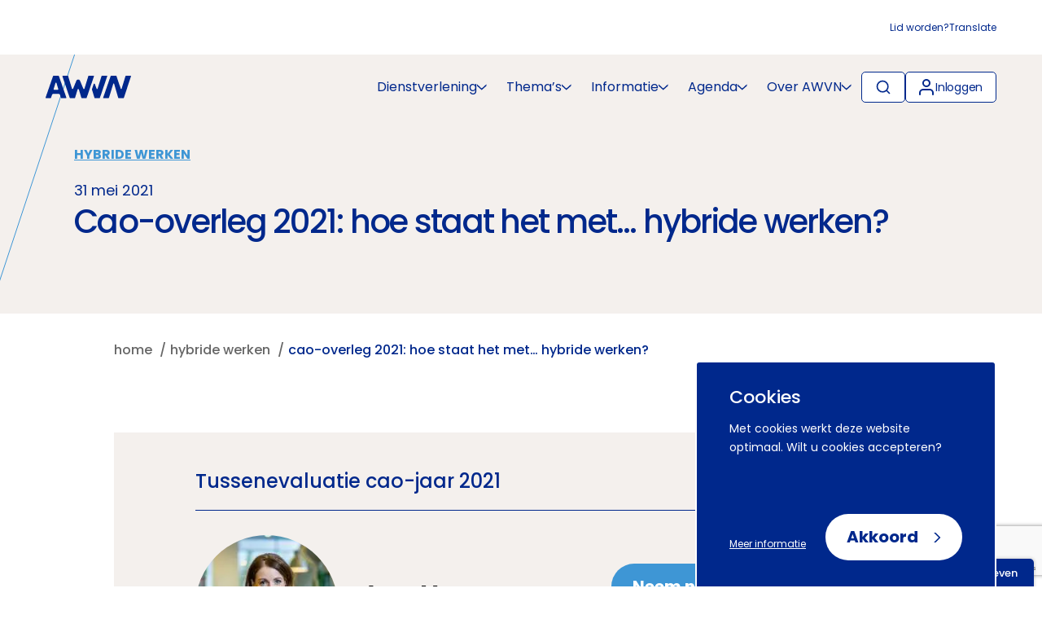

--- FILE ---
content_type: text/html; charset=UTF-8
request_url: https://www.awvn.nl/hybride-werken/publicaties/cao-2021-hybride-werken/
body_size: 18765
content:

<!doctype html>
<html lang="en-US" class="no-js">
<head>
	<meta charset="utf-8">
	<meta http-equiv="x-ua-compatible" content="ie=edge">
	<meta name="format-detection" content="telephone=no">
	<meta name="viewport" content="width=device-width, initial-scale=1, maximum-scale=5">
	<link rel="preconnect" href="https://www.google.com" crossorigin>
<link rel="preconnect" href="https://www.gstatic.com" crossorigin>
<link rel="preconnect" href="https://www.googletagmanager.com" crossorigin>
<title>Cao-overleg 2021: hoe staat het met... hybride werken?</title>
<link rel='preload' href='https://www.awvn.nl/app/themes/awvn-2022/dist/styles/main.css' as='style'>
<link rel='preload' href='https://www.awvn.nl/app/themes/awvn-2022/dist/scripts/main.js' as='script'>
<link rel='preload' href='https://www.awvn.nl/app/themes/awvn-2022/dist/fonts/poppins-400.woff2' as='font' type='font/woff2' crossorigin="anonymous">
<link rel='preload' href='https://www.awvn.nl/app/themes/awvn-2022/dist/fonts/poppins-500.woff2' as='font' type='font/woff2' crossorigin="anonymous">
<link rel='preload' href='https://www.awvn.nl/app/themes/awvn-2022/dist/fonts/poppins-700.woff2' as='font' type='font/woff2' crossorigin="anonymous">
	<style>img:is([sizes="auto" i], [sizes^="auto," i]) { contain-intrinsic-size: 3000px 1500px }</style>
	<meta name="dlm-version" content="5.1.5"><meta name="dc.title" content="Cao-overleg 2021: hoe staat het met... hybride werken?">
<meta name="dc.description" content="Cao-overleg 2021: komt de voorspelling van AWVN uit dat steeds meer cao-partijen kiezen voor structurele regeling om hybride werken te faciliteren?">
<meta name="dc.relation" content="https://www.awvn.nl/hybride-werken/publicaties/cao-2021-hybride-werken/">
<meta name="dc.source" content="https://www.awvn.nl/">
<meta name="dc.language" content="en_US">
<meta name="description" content="Cao-overleg 2021: komt de voorspelling van AWVN uit dat steeds meer cao-partijen kiezen voor structurele regeling om hybride werken te faciliteren?">
<meta name="robots" content="index, follow, max-snippet:-1, max-image-preview:large, max-video-preview:-1">
<link rel="canonical" href="https://www.awvn.nl/hybride-werken/publicaties/cao-2021-hybride-werken/">
<meta property="og:url" content="https://www.awvn.nl/hybride-werken/publicaties/cao-2021-hybride-werken/" />
<meta property="og:site_name" content="AWVN">
<meta property="og:locale" content="en_US">
<meta property="og:type" content="article">
<meta property="og:title" content="Cao-overleg 2021: hoe staat het met... hybride werken?">
<meta property="og:description" content="Cao-overleg 2021: komt de voorspelling van AWVN uit dat steeds meer cao-partijen kiezen voor structurele regeling om hybride werken te faciliteren?">

				<meta property="og:image" content="https://www.awvn.nl/app/uploads/2020/11/thuiswerk.jpg" />
				<meta property="og:image:width" content="1000">
				<meta property="og:image:height" content="666">
			<meta name="twitter:card" content="summary">
<meta name="twitter:site" content="AWVN">
<meta name="twitter:creator" content="AWVN">
<meta name="twitter:title" content="Cao-overleg 2021: hoe staat het met... hybride werken?">
<meta name="twitter:description" content="Cao-overleg 2021: komt de voorspelling van AWVN uit dat steeds meer cao-partijen kiezen voor structurele regeling om hybride werken te faciliteren?">
<meta name="twitter:image" content="https://www.awvn.nl/app/uploads/2020/11/thuiswerk.jpg">
<link rel='dns-prefetch' href='//www.google.com' />
<style id='classic-theme-styles-inline-css' type='text/css'>
/*! This file is auto-generated */
.wp-block-button__link{color:#fff;background-color:#32373c;border-radius:9999px;box-shadow:none;text-decoration:none;padding:calc(.667em + 2px) calc(1.333em + 2px);font-size:1.125em}.wp-block-file__button{background:#32373c;color:#fff;text-decoration:none}
</style>
<style id='wpseopress-local-business-style-inline-css' type='text/css'>
span.wp-block-wpseopress-local-business-field{margin-right:8px}

</style>
<style id='global-styles-inline-css' type='text/css'>
:root{--wp--preset--aspect-ratio--square: 1;--wp--preset--aspect-ratio--4-3: 4/3;--wp--preset--aspect-ratio--3-4: 3/4;--wp--preset--aspect-ratio--3-2: 3/2;--wp--preset--aspect-ratio--2-3: 2/3;--wp--preset--aspect-ratio--16-9: 16/9;--wp--preset--aspect-ratio--9-16: 9/16;--wp--preset--color--black: #000000;--wp--preset--color--cyan-bluish-gray: #abb8c3;--wp--preset--color--white: #ffffff;--wp--preset--color--pale-pink: #f78da7;--wp--preset--color--vivid-red: #cf2e2e;--wp--preset--color--luminous-vivid-orange: #ff6900;--wp--preset--color--luminous-vivid-amber: #fcb900;--wp--preset--color--light-green-cyan: #7bdcb5;--wp--preset--color--vivid-green-cyan: #00d084;--wp--preset--color--pale-cyan-blue: #8ed1fc;--wp--preset--color--vivid-cyan-blue: #0693e3;--wp--preset--color--vivid-purple: #9b51e0;--wp--preset--gradient--vivid-cyan-blue-to-vivid-purple: linear-gradient(135deg,rgba(6,147,227,1) 0%,rgb(155,81,224) 100%);--wp--preset--gradient--light-green-cyan-to-vivid-green-cyan: linear-gradient(135deg,rgb(122,220,180) 0%,rgb(0,208,130) 100%);--wp--preset--gradient--luminous-vivid-amber-to-luminous-vivid-orange: linear-gradient(135deg,rgba(252,185,0,1) 0%,rgba(255,105,0,1) 100%);--wp--preset--gradient--luminous-vivid-orange-to-vivid-red: linear-gradient(135deg,rgba(255,105,0,1) 0%,rgb(207,46,46) 100%);--wp--preset--gradient--very-light-gray-to-cyan-bluish-gray: linear-gradient(135deg,rgb(238,238,238) 0%,rgb(169,184,195) 100%);--wp--preset--gradient--cool-to-warm-spectrum: linear-gradient(135deg,rgb(74,234,220) 0%,rgb(151,120,209) 20%,rgb(207,42,186) 40%,rgb(238,44,130) 60%,rgb(251,105,98) 80%,rgb(254,248,76) 100%);--wp--preset--gradient--blush-light-purple: linear-gradient(135deg,rgb(255,206,236) 0%,rgb(152,150,240) 100%);--wp--preset--gradient--blush-bordeaux: linear-gradient(135deg,rgb(254,205,165) 0%,rgb(254,45,45) 50%,rgb(107,0,62) 100%);--wp--preset--gradient--luminous-dusk: linear-gradient(135deg,rgb(255,203,112) 0%,rgb(199,81,192) 50%,rgb(65,88,208) 100%);--wp--preset--gradient--pale-ocean: linear-gradient(135deg,rgb(255,245,203) 0%,rgb(182,227,212) 50%,rgb(51,167,181) 100%);--wp--preset--gradient--electric-grass: linear-gradient(135deg,rgb(202,248,128) 0%,rgb(113,206,126) 100%);--wp--preset--gradient--midnight: linear-gradient(135deg,rgb(2,3,129) 0%,rgb(40,116,252) 100%);--wp--preset--font-size--small: 13px;--wp--preset--font-size--medium: 20px;--wp--preset--font-size--large: 36px;--wp--preset--font-size--x-large: 42px;--wp--preset--spacing--20: 0.44rem;--wp--preset--spacing--30: 0.67rem;--wp--preset--spacing--40: 1rem;--wp--preset--spacing--50: 1.5rem;--wp--preset--spacing--60: 2.25rem;--wp--preset--spacing--70: 3.38rem;--wp--preset--spacing--80: 5.06rem;--wp--preset--shadow--natural: 6px 6px 9px rgba(0, 0, 0, 0.2);--wp--preset--shadow--deep: 12px 12px 50px rgba(0, 0, 0, 0.4);--wp--preset--shadow--sharp: 6px 6px 0px rgba(0, 0, 0, 0.2);--wp--preset--shadow--outlined: 6px 6px 0px -3px rgba(255, 255, 255, 1), 6px 6px rgba(0, 0, 0, 1);--wp--preset--shadow--crisp: 6px 6px 0px rgba(0, 0, 0, 1);}:where(.is-layout-flex){gap: 0.5em;}:where(.is-layout-grid){gap: 0.5em;}body .is-layout-flex{display: flex;}.is-layout-flex{flex-wrap: wrap;align-items: center;}.is-layout-flex > :is(*, div){margin: 0;}body .is-layout-grid{display: grid;}.is-layout-grid > :is(*, div){margin: 0;}:where(.wp-block-columns.is-layout-flex){gap: 2em;}:where(.wp-block-columns.is-layout-grid){gap: 2em;}:where(.wp-block-post-template.is-layout-flex){gap: 1.25em;}:where(.wp-block-post-template.is-layout-grid){gap: 1.25em;}.has-black-color{color: var(--wp--preset--color--black) !important;}.has-cyan-bluish-gray-color{color: var(--wp--preset--color--cyan-bluish-gray) !important;}.has-white-color{color: var(--wp--preset--color--white) !important;}.has-pale-pink-color{color: var(--wp--preset--color--pale-pink) !important;}.has-vivid-red-color{color: var(--wp--preset--color--vivid-red) !important;}.has-luminous-vivid-orange-color{color: var(--wp--preset--color--luminous-vivid-orange) !important;}.has-luminous-vivid-amber-color{color: var(--wp--preset--color--luminous-vivid-amber) !important;}.has-light-green-cyan-color{color: var(--wp--preset--color--light-green-cyan) !important;}.has-vivid-green-cyan-color{color: var(--wp--preset--color--vivid-green-cyan) !important;}.has-pale-cyan-blue-color{color: var(--wp--preset--color--pale-cyan-blue) !important;}.has-vivid-cyan-blue-color{color: var(--wp--preset--color--vivid-cyan-blue) !important;}.has-vivid-purple-color{color: var(--wp--preset--color--vivid-purple) !important;}.has-black-background-color{background-color: var(--wp--preset--color--black) !important;}.has-cyan-bluish-gray-background-color{background-color: var(--wp--preset--color--cyan-bluish-gray) !important;}.has-white-background-color{background-color: var(--wp--preset--color--white) !important;}.has-pale-pink-background-color{background-color: var(--wp--preset--color--pale-pink) !important;}.has-vivid-red-background-color{background-color: var(--wp--preset--color--vivid-red) !important;}.has-luminous-vivid-orange-background-color{background-color: var(--wp--preset--color--luminous-vivid-orange) !important;}.has-luminous-vivid-amber-background-color{background-color: var(--wp--preset--color--luminous-vivid-amber) !important;}.has-light-green-cyan-background-color{background-color: var(--wp--preset--color--light-green-cyan) !important;}.has-vivid-green-cyan-background-color{background-color: var(--wp--preset--color--vivid-green-cyan) !important;}.has-pale-cyan-blue-background-color{background-color: var(--wp--preset--color--pale-cyan-blue) !important;}.has-vivid-cyan-blue-background-color{background-color: var(--wp--preset--color--vivid-cyan-blue) !important;}.has-vivid-purple-background-color{background-color: var(--wp--preset--color--vivid-purple) !important;}.has-black-border-color{border-color: var(--wp--preset--color--black) !important;}.has-cyan-bluish-gray-border-color{border-color: var(--wp--preset--color--cyan-bluish-gray) !important;}.has-white-border-color{border-color: var(--wp--preset--color--white) !important;}.has-pale-pink-border-color{border-color: var(--wp--preset--color--pale-pink) !important;}.has-vivid-red-border-color{border-color: var(--wp--preset--color--vivid-red) !important;}.has-luminous-vivid-orange-border-color{border-color: var(--wp--preset--color--luminous-vivid-orange) !important;}.has-luminous-vivid-amber-border-color{border-color: var(--wp--preset--color--luminous-vivid-amber) !important;}.has-light-green-cyan-border-color{border-color: var(--wp--preset--color--light-green-cyan) !important;}.has-vivid-green-cyan-border-color{border-color: var(--wp--preset--color--vivid-green-cyan) !important;}.has-pale-cyan-blue-border-color{border-color: var(--wp--preset--color--pale-cyan-blue) !important;}.has-vivid-cyan-blue-border-color{border-color: var(--wp--preset--color--vivid-cyan-blue) !important;}.has-vivid-purple-border-color{border-color: var(--wp--preset--color--vivid-purple) !important;}.has-vivid-cyan-blue-to-vivid-purple-gradient-background{background: var(--wp--preset--gradient--vivid-cyan-blue-to-vivid-purple) !important;}.has-light-green-cyan-to-vivid-green-cyan-gradient-background{background: var(--wp--preset--gradient--light-green-cyan-to-vivid-green-cyan) !important;}.has-luminous-vivid-amber-to-luminous-vivid-orange-gradient-background{background: var(--wp--preset--gradient--luminous-vivid-amber-to-luminous-vivid-orange) !important;}.has-luminous-vivid-orange-to-vivid-red-gradient-background{background: var(--wp--preset--gradient--luminous-vivid-orange-to-vivid-red) !important;}.has-very-light-gray-to-cyan-bluish-gray-gradient-background{background: var(--wp--preset--gradient--very-light-gray-to-cyan-bluish-gray) !important;}.has-cool-to-warm-spectrum-gradient-background{background: var(--wp--preset--gradient--cool-to-warm-spectrum) !important;}.has-blush-light-purple-gradient-background{background: var(--wp--preset--gradient--blush-light-purple) !important;}.has-blush-bordeaux-gradient-background{background: var(--wp--preset--gradient--blush-bordeaux) !important;}.has-luminous-dusk-gradient-background{background: var(--wp--preset--gradient--luminous-dusk) !important;}.has-pale-ocean-gradient-background{background: var(--wp--preset--gradient--pale-ocean) !important;}.has-electric-grass-gradient-background{background: var(--wp--preset--gradient--electric-grass) !important;}.has-midnight-gradient-background{background: var(--wp--preset--gradient--midnight) !important;}.has-small-font-size{font-size: var(--wp--preset--font-size--small) !important;}.has-medium-font-size{font-size: var(--wp--preset--font-size--medium) !important;}.has-large-font-size{font-size: var(--wp--preset--font-size--large) !important;}.has-x-large-font-size{font-size: var(--wp--preset--font-size--x-large) !important;}
:where(.wp-block-post-template.is-layout-flex){gap: 1.25em;}:where(.wp-block-post-template.is-layout-grid){gap: 1.25em;}
:where(.wp-block-columns.is-layout-flex){gap: 2em;}:where(.wp-block-columns.is-layout-grid){gap: 2em;}
:root :where(.wp-block-pullquote){font-size: 1.5em;line-height: 1.6;}
</style>
<link rel='preload' as='style' onload="this.onload=null;this.rel='stylesheet'" id='searchwp-forms-css' href='https://www.awvn.nl/app/plugins/searchwp/assets/css/frontend/search-forms.min.css?ver=4.4.0' type='text/css' media='all' />
<link rel='preload' as='style' onload="this.onload=null;this.rel='stylesheet'" id='icn-frontend-css-css' href='https://www.awvn.nl/app/mu-plugins/cookie-notice/assets/css/style.min.css?ver=67475a315afb892e12606dd7b484c69f' type='text/css' media='all' />
<link rel='stylesheet' id='awvn_theme_css-css' href='https://www.awvn.nl/app/themes/awvn-2022/dist/styles/main.css?id=2623ddcc19907f52a7e27883e7b505cb&#038;ver=1.0.0' type='text/css' media='all' />
<style id='awvn_theme_css-inline-css' type='text/css'>
:root {
 --primary-color: #F4F0ED;
 --secondary-color: #00288C;
 --tertiary-color: #3E96D5;
 --theme-color: #3E96D5;
 --header-subtitle-color: #003689;
 --header-excerpt-color: #000000;
 --header-chevron-svg: url(/app/themes/awvn-2022/dist/images/chevron-up.svg);
 --header-chevron-hover-color: grayscale(1) brightness(255);
}
</style>
<script>window.icn_cookie_notice = window.icn_cookie_notice ? window.icn_cookie_notice : {get_consent: function () {var n = document.cookie.split( ";" );for ( var r = 0; r < n.length; r++ ) {var o = n[ r ].trim();if ( o.indexOf( "awvn_cookie_consent=" ) == 0 ) return o.substring( 20, o.length )}return 'anonymous'},show:        function () {document.addEventListener( 'DOMContentLoaded', function () {window.icn_cookie_notice.show()} )}};</script>
<link rel="https://api.w.org/" href="https://www.awvn.nl/wp-json/" /><link rel="alternate" title="oEmbed (JSON)" type="application/json+oembed" href="https://www.awvn.nl/wp-json/oembed/1.0/embed?url=https%3A%2F%2Fwww.awvn.nl%2Fhybride-werken%2Fpublicaties%2Fcao-2021-hybride-werken%2F" />
<link rel="alternate" title="oEmbed (XML)" type="text/xml+oembed" href="https://www.awvn.nl/wp-json/oembed/1.0/embed?url=https%3A%2F%2Fwww.awvn.nl%2Fhybride-werken%2Fpublicaties%2Fcao-2021-hybride-werken%2F&#038;format=xml" />
	<script>
		window.dataLayer = window.dataLayer || [];
	</script>
	<!-- Google Tag Manager -->
<script>(function(w,d,s,l,i){w[l]=w[l]||[];w[l].push({'gtm.start':
			new Date().getTime(),event:'gtm.js'});var f=d.getElementsByTagName(s)[0],
		j=d.createElement(s),dl=l!='dataLayer'?'&l='+l:'';j.async=true;j.src=
		'https://www.googletagmanager.com/gtm.js?id='+i+dl;f.parentNode.insertBefore(j,f);
	})(window,document,'script','dataLayer','GTM-5HV3BF5');</script>
<!-- End Google Tag Manager --><style>.breadcrumb {list-style:none;margin:0;padding-inline-start:0;}.breadcrumb li {margin:0;display:inline-block;position:relative;}.breadcrumb li::after{content:' / ';margin-left:5px;margin-right:5px;}.breadcrumb li:last-child::after{display:none}</style><link rel="icon" href="https://www.awvn.nl/app/uploads/2017/12/cropped-AWVN-32x32.png" sizes="32x32" />
<link rel="icon" href="https://www.awvn.nl/app/uploads/2017/12/cropped-AWVN-192x192.png" sizes="192x192" />
<link rel="apple-touch-icon" href="https://www.awvn.nl/app/uploads/2017/12/cropped-AWVN-180x180.png" />
<meta name="msapplication-TileImage" content="https://www.awvn.nl/app/uploads/2017/12/cropped-AWVN-270x270.png" />
</head>
<body class="wp-singular publication-template-default single single-publication postid-46732 wp-theme-awvn-2022">
<div class="skiplink"><a href="#unique-content">Naar hoofdinhoud</a></div>
<!-- Google Tag Manager (noscript) -->
<noscript><iframe src="https://www.googletagmanager.com/ns.html?id=GTM-5HV3BF5" height="0" width="0" style="display:none;visibility:hidden"></iframe></noscript>
<!-- End Google Tag Manager (noscript) -->			<script>
				window.dataLayer.push( {
					'event':     'pageInformation',
					'awvnThema': 'Hybride werken',
					'pageTitle': 'Cao-overleg 2021: hoe staat het met&#8230; hybride werken?',
					'dataType':  'publication'
				} );
			</script>
			<!--[if IE]>
<div class="alert alert-warning">
You are using an <strong>outdated</strong> browser. Please <a href="http://browsehappy.com/">upgrade your
	browser</a> to improve your experience.</div>
<![endif]-->
	<div class="container container--large">
		<nav class="top-navigation" aria-label="top-navigation">
			<ul>
				<li id="menu-item-156410" class="menu-item menu-item-type-post_type menu-item-object-page menu-item-156410"><a href="https://www.awvn.nl/lid-worden/">Lid worden?</a></li>
<li id="menu-item-139131" class="google-translate menu-item menu-item-type-custom menu-item-object-custom menu-item-139131"><a href="#">Translate</a></li>
				<div class="translate-popup">
					<div id="google_translate_element"></div>
				</div>
			</ul>
		</nav>
	</div>
	<nav class="main-navigation" aria-label="main-navigation">
		<div class="container container--large">
			<div class="menu">
				<div class="menu-container menu-container--left">
	<a aria-label="Logo AWVN" class="logo" href="https://www.awvn.nl" title="Terug naar home">
		<img src="https://www.awvn.nl/app/themes/awvn-2022/dist/images/logo.svg" alt="Logo AWVN">
	</a>
</div>
									<div class="menu-container menu-container--right">
						<ul class="wrapper menu__main"><li id="menu-item-161172" class="menu-item menu-item-type-custom menu-item-object-custom menu-item-has-children menu-item-161172"><a href="#" aria-label="Dienstverlening" aria-haspopup="true" role="button" aria-expanded="false">Dienstverlening</a>
<div class="sub-menu__container"><div class='container container--large'><div class='menu__underline'></div></div><div class="container"><ul class="sub-menu">
	<li id="menu-item-156246" class="menu-item menu-item-type-post_type menu-item-object-page menu-item-156246"><a href="https://www.awvn.nl/dienstverlening/" aria-label="Adviesdiensten" aria-haspopup="true" role="button" aria-expanded="false">Adviesdiensten</a></li>
	<li id="menu-item-161166" class="menu-item menu-item-type-post_type menu-item-object-page menu-item-161166"><a href="https://www.awvn.nl/contributief-overzicht/" aria-label="Contributieve diensten" aria-haspopup="true" role="button" aria-expanded="false">Contributieve diensten</a></li>
	<li id="menu-item-161173" class="menu-item menu-item-type-post_type menu-item-object-page menu-item-161173"><a href="https://www.awvn.nl/online-producten/" aria-label="Data &#038; tools">Data &#038; tools</a></li>

</ul></div></div>
</li>
<li id="menu-item-252" class="menu-item menu-item-type-custom menu-item-object-custom menu-item-has-children menu-item-252"><a href="#" aria-label="Thema&#039;s" aria-haspopup="true" role="button" aria-expanded="false">Thema&#8217;s</a>
<div class="sub-menu__container"><div class='container container--large'><div class='menu__underline'></div></div><div class="container"><ul class="sub-menu">
	<li id="menu-item-132538" class="menu-item menu-item-type-custom menu-item-object-custom menu-item-132538"><a href="/arbeidsmarktkrapte/" aria-label="Arbeidsmarktkrapte">Arbeidsmarktkrapte</a></li>
	<li id="menu-item-142892" class="menu-item menu-item-type-custom menu-item-object-custom menu-item-142892"><a href="/arbeidsongeschiktheid/" aria-label="Arbeidsongeschiktheid">Arbeidsongeschiktheid</a></li>
	<li id="menu-item-132539" class="menu-item menu-item-type-custom menu-item-object-custom menu-item-132539"><a href="/arbeidsovereenkomst/" aria-label="Arbeidsovereenkomst">Arbeidsovereenkomst</a></li>
	<li id="menu-item-142893" class="menu-item menu-item-type-custom menu-item-object-custom menu-item-142893"><a href="/arbeidsvoorwaarden/" aria-label="Arbeidsvoorwaarden">Arbeidsvoorwaarden</a></li>
	<li id="menu-item-157498" class="menu-item menu-item-type-custom menu-item-object-custom menu-item-157498"><a href="https://www.awvn.nl/arbeidsverhoudingen/" aria-label="Arbeidsverhoudingen">Arbeidsverhoudingen</a></li>
	<li id="menu-item-140719" class="menu-item menu-item-type-custom menu-item-object-custom menu-item-140719"><a href="/arbeidsvoorwaardenregeling-avr/" aria-label="Arbeidsvoorwaardenregeling">Arbeidsvoorwaardenregeling</a></li>
	<li id="menu-item-132542" class="menu-item menu-item-type-custom menu-item-object-custom menu-item-132542"><a href="/belonen/" aria-label="Belonen">Belonen</a></li>
	<li id="menu-item-159348" class="menu-item menu-item-type-custom menu-item-object-custom menu-item-159348"><a href="https://www.awvn.nl/beoordelen/" aria-label="Beoordelen">Beoordelen</a></li>
	<li id="menu-item-132543" class="menu-item menu-item-type-custom menu-item-object-custom menu-item-132543"><a href="/de-collectieve-arbeidsovereenkomst-cao/" aria-label="Collectieve arbeidsovereenkomst">Collectieve arbeidsovereenkomst</a></li>
	<li id="menu-item-132544" class="menu-item menu-item-type-custom menu-item-object-custom menu-item-132544"><a href="/duurzame-inzetbaarheid/" aria-label="Duurzame inzetbaarheid">Duurzame inzetbaarheid</a></li>
	<li id="menu-item-135123" class="menu-item menu-item-type-custom menu-item-object-custom menu-item-135123"><a href="/equal-pay/" aria-label="Equal pay">Equal pay</a></li>
	<li id="menu-item-132545" class="menu-item menu-item-type-custom menu-item-object-custom menu-item-132545"><a href="/functiewaardering/" aria-label="Functiewaardering (ORBA)">Functiewaardering (ORBA)</a></li>
	<li id="menu-item-132546" class="menu-item menu-item-type-custom menu-item-object-custom menu-item-132546"><a href="/gelijke-behandeling/" aria-label="Gelijke behandeling">Gelijke behandeling</a></li>
	<li id="menu-item-132547" class="menu-item menu-item-type-custom menu-item-object-custom menu-item-132547"><a href="/harmoniseren-arbeidsvoorwaarden/" aria-label="Harmoniseren arbeidsvoorwaarden">Harmoniseren arbeidsvoorwaarden</a></li>
	<li id="menu-item-141774" class="menu-item menu-item-type-custom menu-item-object-custom menu-item-141774"><a href="/hervorming-arbeidsmarkt/" aria-label="Hervorming arbeidsmarkt">Hervorming arbeidsmarkt</a></li>
	<li id="menu-item-132548" class="menu-item menu-item-type-custom menu-item-object-custom menu-item-132548"><a href="/hybride-werken/" aria-label="Hybride werken">Hybride werken</a></li>
	<li id="menu-item-132549" class="menu-item menu-item-type-custom menu-item-object-custom menu-item-132549"><a href="/inclusief-werkgeven/" aria-label="Inclusief werkgeven">Inclusief werkgeven</a></li>
	<li id="menu-item-133004" class="menu-item menu-item-type-custom menu-item-object-custom menu-item-133004"><a href="/internationale-arbeidsmobiliteit/" aria-label="Internationale arbeidsmobiliteit">Internationale arbeidsmobiliteit</a></li>
	<li id="menu-item-166757" class="menu-item menu-item-type-custom menu-item-object-custom menu-item-166757"><a href="https://www.awvn.nl/maatschappelijk-verantwoord-werkgeven/" aria-label="Maatschappelijk Verantwoord Werkgeven">Maatschappelijk Verantwoord Werkgeven</a></li>
	<li id="menu-item-133239" class="menu-item menu-item-type-custom menu-item-object-custom menu-item-133239"><a href="/medezeggenschap/" aria-label="Medezeggenschap (OR)">Medezeggenschap (OR)</a></li>
	<li id="menu-item-133241" class="menu-item menu-item-type-custom menu-item-object-custom menu-item-133241"><a href="/ongewenst-gedrag/" aria-label="Ongewenst gedrag">Ongewenst gedrag</a></li>
	<li id="menu-item-133243" class="menu-item menu-item-type-custom menu-item-object-custom menu-item-133243"><a href="/ontslag/" aria-label="Ontslag">Ontslag</a></li>
	<li id="menu-item-133244" class="menu-item menu-item-type-custom menu-item-object-custom menu-item-133244"><a href="/pensioenregeling/" aria-label="Pensioenregeling">Pensioenregeling</a></li>
	<li id="menu-item-133245" class="menu-item menu-item-type-custom menu-item-object-custom menu-item-133245"><a href="/privacy/" aria-label="Privacy in de arbeidsrelatie">Privacy in de arbeidsrelatie</a></li>
	<li id="menu-item-133246" class="menu-item menu-item-type-custom menu-item-object-custom menu-item-133246"><a href="/reorganiseren/" aria-label="Reorganiseren">Reorganiseren</a></li>
	<li id="menu-item-141056" class="menu-item menu-item-type-custom menu-item-object-custom menu-item-141056"><a href="/roosters-en-werktijden/" aria-label="Roosters en werktijden">Roosters en werktijden</a></li>
	<li id="menu-item-133247" class="menu-item menu-item-type-custom menu-item-object-custom menu-item-133247"><a href="/rvu-regeling-2026/" aria-label="RVU-regeling">RVU-regeling</a></li>
	<li id="menu-item-133248" class="menu-item menu-item-type-custom menu-item-object-custom menu-item-133248"><a href="/stakingen/" aria-label="Stakingen">Stakingen</a></li>
	<li id="menu-item-161458" class="menu-item menu-item-type-custom menu-item-object-custom menu-item-161458"><a href="/sociale-zekerheid/" aria-label="Sociale zekerheid">Sociale zekerheid</a></li>
	<li id="menu-item-170219" class="menu-item menu-item-type-custom menu-item-object-custom menu-item-170219"><a href="https://www.awvn.nl/tweede-kamerverkiezingen/" aria-label="Tweede Kamerverkiezingen">Tweede Kamerverkiezingen</a></li>
	<li id="menu-item-133250" class="menu-item menu-item-type-custom menu-item-object-custom menu-item-133250"><a href="/vakantie/" aria-label="Vakantie">Vakantie</a></li>
	<li id="menu-item-133249" class="menu-item menu-item-type-custom menu-item-object-custom menu-item-133249"><a href="/verlof/" aria-label="Verlof">Verlof</a></li>
	<li id="menu-item-147101" class="menu-item menu-item-type-custom menu-item-object-custom menu-item-147101"><a href="https://www.awvn.nl/de-wendbare-organisatie/" aria-label="Wendbaar organiseren">Wendbaar organiseren</a></li>
	<li id="menu-item-133251" class="menu-item menu-item-type-custom menu-item-object-custom menu-item-133251"><a href="/werken-na-de-aow-gerechtigde-leeftijd/" aria-label="Werken na de AOW-leeftijd">Werken na de AOW-leeftijd</a></li>
	<li id="menu-item-133252" class="menu-item menu-item-type-custom menu-item-object-custom menu-item-133252"><a href="/wml/" aria-label="WML (wettelijk minimumloon)">WML (wettelijk minimumloon)</a></li>
	<li id="menu-item-160534" class="menu-item menu-item-type-custom menu-item-object-custom menu-item-160534"><a href="/platformeconomie-zzpers/" aria-label="ZZP">ZZP</a></li>

</ul></div></div>
</li>
<li id="menu-item-254" class="menu-item menu-item-type-custom menu-item-object-custom menu-item-has-children menu-item-254"><a href="#" aria-label="Informatie" aria-haspopup="true" role="button" aria-expanded="false">Informatie</a>
<div class="sub-menu__container"><div class='container container--large'><div class='menu__underline'></div></div><div class="container"><ul class="sub-menu">
	<li id="menu-item-135521" class="menu-item menu-item-type-custom menu-item-object-custom menu-item-135521"><a href="/nieuws/" aria-label="Nieuws &amp; persberichten">Nieuws &#038; persberichten</a></li>
	<li id="menu-item-135522" class="menu-item menu-item-type-custom menu-item-object-custom menu-item-135522"><a href="/blog/" aria-label="Blogs &amp; vlogs">Blogs &#038; vlogs</a></li>
	<li id="menu-item-135523" class="menu-item menu-item-type-custom menu-item-object-custom menu-item-135523"><a href="/publicaties/" aria-label="Publicaties &amp; podcasts">Publicaties &#038; podcasts</a></li>

</ul></div></div>
</li>
<li id="menu-item-137667" class="menu-item menu-item-type-post_type menu-item-object-page menu-item-has-children menu-item-137667"><a href="https://www.awvn.nl/agenda/" aria-label="Agenda" aria-haspopup="true" role="button" aria-expanded="false">Agenda</a>
<div class="sub-menu__container"><div class='container container--large'><div class='menu__underline'></div></div><div class="container"><ul class="sub-menu">
	<li id="menu-item-721" class="menu-item menu-item-type-post_type menu-item-object-page menu-item-721"><a href="https://www.awvn.nl/netwerken/" aria-label="Netwerken">Netwerken</a></li>
	<li id="menu-item-156258" class="menu-item menu-item-type-post_type menu-item-object-page menu-item-156258"><a href="https://www.awvn.nl/agenda/" aria-label="Cursussen">Cursussen</a></li>
	<li id="menu-item-156255" class="menu-item menu-item-type-post_type menu-item-object-page menu-item-156255"><a href="https://www.awvn.nl/agenda/" aria-label="Bijeenkomsten">Bijeenkomsten</a></li>

</ul></div></div>
</li>
<li id="menu-item-135520" class="menu-item menu-item-type-custom menu-item-object-custom menu-item-has-children menu-item-135520"><a href="#" aria-label="Over AWVN" aria-haspopup="true" role="button" aria-expanded="false">Over AWVN</a>
<div class="sub-menu__container"><div class='container container--large'><div class='menu__underline'></div></div><div class="container"><ul class="sub-menu">
	<li id="menu-item-135524" class="menu-item menu-item-type-custom menu-item-object-custom menu-item-135524"><a href="/service-contact/" aria-label="Service &amp; contact">Service &#038; contact</a></li>
	<li id="menu-item-135528" class="menu-item menu-item-type-custom menu-item-object-custom menu-item-135528"><a href="/vacatures/" aria-label="Werken bij AWVN">Werken bij AWVN</a></li>
	<li id="menu-item-135525" class="menu-item menu-item-type-custom menu-item-object-custom menu-item-135525"><a href="/over-awvn-adviseren-gidsen-en-beinvloeden/" aria-label="Over ons">Over ons</a></li>
	<li id="menu-item-135539" class="menu-item menu-item-type-custom menu-item-object-custom menu-item-135539"><a href="/medewerkers/" aria-label="AWVN-medewerkers">AWVN-medewerkers</a></li>
	<li id="menu-item-137659" class="menu-item menu-item-type-post_type menu-item-object-page menu-item-137659"><a href="https://www.awvn.nl/tijdlijn-geschiedenis-awvn/" aria-label="Tijdlijn: geschiedenis AWVN">Tijdlijn: geschiedenis AWVN</a></li>
	<li id="menu-item-137660" class="menu-item menu-item-type-post_type menu-item-object-page menu-item-137660"><a href="https://www.awvn.nl/lid-worden/" aria-label="Lid worden?">Lid worden?</a></li>
	<li id="menu-item-139561" class="menu-item menu-item-type-post_type menu-item-object-page menu-item-139561"><a href="https://www.awvn.nl/awvn-leden/" aria-label="AWVN-leden">AWVN-leden</a></li>
	<li id="menu-item-135529" class="menu-item menu-item-type-custom menu-item-object-custom menu-item-135529"><a href="/about-awvn/" aria-label="About AWVN">About AWVN</a></li>

</ul></div></div>
</li>
</ul>
						<ul class="buttons">
							<button class="show-mobile-search button--no-arrow" aria-label="Zoeken" aria-expanded="false">
								<svg width="24" height="24" viewBox="0 0 24 24" fill="none" xmlns="http://www.w3.org/2000/svg"><title>Zoeken</title><path d="M11 19a8 8 0 1 0 0-16 8 8 0 0 0 0 16Zm9.998 2-4.35-4.35" stroke="#00288C" stroke-width="2" stroke-linecap="round" stroke-linejoin="round"/></svg>							</button>
															<li id="menu-item-7114" class="icon-menu menu-item menu-item-type-custom menu-item-object-custom menu-item-7114"><a href="#"><svg width="24" height="24" fill="none" xmlns="http://www.w3.org/2000/svg"><title>Menu</title><path d="M3 12h18M3 6h18M3 18h18" stroke="#fff" stroke-width="2" stroke-linecap="round" stroke-linejoin="round"/></svg></a></li>
<li id="menu-item-53" class="icon-search menu-item menu-item-type-custom menu-item-object-custom menu-item-53"><a href="#" aria-label="Zoeken" aria-expanded="false" id="search-button"><svg width="24" height="24" viewBox="0 0 24 24" fill="none" xmlns="http://www.w3.org/2000/svg"><title>Zoeken</title><path d="M11 19a8 8 0 1 0 0-16 8 8 0 0 0 0 16Zm9.998 2-4.35-4.35" stroke="#00288C" stroke-width="2" stroke-linecap="round" stroke-linejoin="round"/></svg></a></li>
<li id="menu-item-16" class="icon-login login menu-item menu-item-type-custom menu-item-object-custom menu-item-home menu-item-16"><a href="#login" aria-haspopup="true" role="button" aria-expanded="false"><svg width="18" height="20" xmlns="http://www.w3.org/2000/svg"><title>User</title><path d="M17 19v-2a4 4 0 0 0-4-4H5a4 4 0 0 0-4 4v2M9 9a4 4 0 1 0 0-8 4 4 0 0 0 0 8Z" stroke="#00288C" stroke-width="2" fill="none" stroke-linecap="round" stroke-linejoin="round"/></svg><span class="menu-title">Inloggen</span></a></li>
													</ul>
													<div class="main-navigation__search" id="main_navigation_search">
								<form action="https://www.awvn.nl" method="get">
									<button class="main-navigation__search-submit button--no-arrow" type="submit" aria-label="Zoeken naar zoekopdracht">
										<svg width="24" height="24" viewBox="0 0 24 24" fill="none" xmlns="http://www.w3.org/2000/svg"><title>Zoeken</title><path d="M11 19a8 8 0 1 0 0-16 8 8 0 0 0 0 16Zm9.998 2-4.35-4.35" stroke="#00288C" stroke-width="2" stroke-linecap="round" stroke-linejoin="round"/></svg>									</button>
									<input type="text" class="main-navigation__search-input search-input search-header" name="s"
											autocomplete="off"
											placeholder="Waar bent u naar op zoek?">
								</form>
								<div class="main-navigation__search-loading">
									Laden...								</div>
								<button type="button" class="main-navigation__search-close button--no-arrow">
									<svg class="svg-close" width="24" height="24" viewBox="0 0 24 24" fill="none" xmlns="http://www.w3.org/2000/svg"><title>Sluiten</title><path d="M18 6 6 18M6 6l12 12" stroke="#00288C" stroke-width="2" stroke-linecap="round" stroke-linejoin="round"/></svg>								</button>
								<div class="main-navigation__search-suggestions">
									<ul></ul>
								</div>
							</div>
											</div>
													<div class="main-navigation__search main-navigation__search--mobile" id="main_navigation_search--mobile">
						<form action="https://www.awvn.nl" method="get">
							<button class="main-navigation__search-submit main-navigation__search-submit--mobile button--no-arrow" type="submit" aria-label="Zoeken naar zoekopdracht">
								<svg width="24" height="24" viewBox="0 0 24 24" fill="none" xmlns="http://www.w3.org/2000/svg"><title>Zoeken</title><path d="M11 19a8 8 0 1 0 0-16 8 8 0 0 0 0 16Zm9.998 2-4.35-4.35" stroke="#00288C" stroke-width="2" stroke-linecap="round" stroke-linejoin="round"/></svg>							</button>
							<input type="text" class="main-navigation__search-input search-input search-header-mobile" name="s"
									autocomplete="off"
									placeholder="Waar bent u naar op zoek?">
						</form>
						<div class="main-navigation__search-loading main-navigation__search-loading--mobile">
							Laden...						</div>
						<button class="main-navigation__search-close--mobile button--no-arrow" aria-label="Sluiten">
							<svg class="svg-close" width="24" height="24" viewBox="0 0 24 24" fill="none" xmlns="http://www.w3.org/2000/svg"><title>Sluiten</title><path d="M18 6 6 18M6 6l12 12" stroke="#00288C" stroke-width="2" stroke-linecap="round" stroke-linejoin="round"/></svg>						</button>
						<div class="main-navigation__search-suggestions main-navigation__search-suggestions--mobile">
							<ul></ul>
						</div>
					</div>
							</div>
		</div>
	</nav>
<div class="off-canvas">
	<div class="off-canvas__header">
		<a aria-label="Home" href="https://www.awvn.nl">
			<svg width="106" height="29" fill="none" xmlns="http://www.w3.org/2000/svg"><title>Logo AWVN</title><path fill-rule="evenodd" clip-rule="evenodd" d="M59.981.705c.106-.317-.07-.705-.598-.705h-5.63c-.458 0-.704.176-.81.564l-4.715 15.66c-.106.387-.387.528-.704.528-.282 0-.563-.14-.74-.529L42.668 6.172c-.386-.952-1.232-1.41-2.252-1.41-.985 0-1.83.458-2.182 1.375l-4.011 9.875c-.176.494-.493.705-.81.705-.317 0-.598-.211-.739-.705L27.993.529C27.887.176 27.64 0 27.219 0h-5.736c-.423 0-.704.352-.564.776l8.974 26.91c.106.317.352.529.704.529h5.244a.73.73 0 0 0 .738-.53l3.062-10.262c.14-.494.423-.706.845-.706.387 0 .668.212.809.706l3.061 10.262c.106.318.352.53.74.53h5.173c.352 0 .598-.212.703-.53l9.01-26.98ZM75.924 0h-5.877c-.387 0-.633.211-.704.494l-4.856 15.8c-.105.353-.352.529-.598.529s-.458-.142-.563-.424l-2.288-5.995c-.14-.388-.352-.529-.668-.529-.317 0-.563.141-.704.494l-1.9 5.713a3.719 3.719 0 0 0-.176 1.058c0 .282.035.564.105.776l2.886 9.77c.105.317.352.529.74.529h5.348c.387 0 .598-.212.703-.53L76.416.705c.106-.317 0-.705-.492-.705ZM25.707 27.333 16.593.599C16.452.211 16.241 0 15.783 0h-5.77c-.458 0-.67.211-.81.599L.053 27.333c-.175.493.106.882.528.882h5.49c.387 0 .633-.212.774-.67l1.056-3.421c.281-.917.739-1.235 1.795-1.235h6.37c1.055 0 1.513.318 1.794 1.235l1.056 3.456c.14.423.387.635.774.635h5.49c.457 0 .703-.389.527-.882Zm-9.924-10.51c.141.494-.246.846-.668.846h-4.47c-.387 0-.704-.246-.704-.634 0-.07 0-.141.036-.212l2.287-7.689c.141-.423.352-.529.634-.529.281 0 .457.106.598.53l2.287 7.688ZM105.907.705c.106-.317-.07-.705-.563-.705H99.82c-.423 0-.67.176-.81.67l-4.716 15.66c-.105.352-.316.458-.528.458-.21 0-.422-.107-.562-.459L87.96.53c-.106-.354-.317-.53-.774-.53h-5.772c-.422 0-.668.211-.773.529L71.35 27.72c-.07.212.07.529.387.529h5.983c.422 0 .809-.317.95-.776l5.207-17.176c.106-.388.353-.564.6-.564.21 0 .456.176.562.529l4.997 17.422c.106.318.352.53.739.53h5.631c.387 0 .598-.212.703-.494L105.907.705Z" fill="#00288C"/></svg>		</a>
		<button type="button" class="off-canvas__close" tabindex="-1">
			<svg class="svg-close" width="24" height="24" viewBox="0 0 24 24" fill="none" xmlns="http://www.w3.org/2000/svg"><title>Sluiten</title><path d="M18 6 6 18M6 6l12 12" stroke="#00288C" stroke-width="2" stroke-linecap="round" stroke-linejoin="round"/></svg>		</button>
	</div>
	<div class="off-canvas__content">
		<ul class="menu">
							<li id="menu-item-132561" class="menu-item menu-item-type-post_type menu-item-object-page menu-item-132561"><a href="https://www.awvn.nl/service-contact/">Service &#038; contact</a></li>
<li id="menu-item-132562" class="menu-item menu-item-type-post_type menu-item-object-page menu-item-132562"><a href="https://www.awvn.nl/over-awvn/">Over AWVN</a></li>
<li id="menu-item-154350" class="menu-item menu-item-type-custom menu-item-object-custom menu-item-154350"><a href="https://www.awvn.nl/vacatures/">Vacatures</a></li>
<li id="menu-item-132563" class="menu-item menu-item-type-custom menu-item-object-custom menu-item-132563"><a href="/agenda/">Cursussen en bijeenkomsten</a></li>
<li id="menu-item-132564" class="menu-item menu-item-type-custom menu-item-object-custom menu-item-132564"><a href="/netwerken/">Netwerk</a></li>
<li id="menu-item-132565" class="menu-item menu-item-type-custom menu-item-object-custom menu-item-has-children menu-item-132565"><a href="#">Thema&#8217;s</a>
<ul class="sub-menu">
	<li id="menu-item-132566" class="menu-item menu-item-type-custom menu-item-object-custom menu-item-132566"><a href="/arbeidsmarkt/">Arbeidsmarkt</a></li>
	<li id="menu-item-132567" class="menu-item menu-item-type-custom menu-item-object-custom menu-item-132567"><a href="/arbeidsovereenkomst/">Arbeidsovereenkomst</a></li>
	<li id="menu-item-132568" class="menu-item menu-item-type-custom menu-item-object-custom menu-item-132568"><a href="/belonen/">Belonen en beoordeling</a></li>
	<li id="menu-item-132569" class="menu-item menu-item-type-custom menu-item-object-custom menu-item-132569"><a href="/de-collectieve-arbeidsovereenkomst-cao/">Collectieve arbeidsovereenkomst</a></li>
	<li id="menu-item-132570" class="menu-item menu-item-type-custom menu-item-object-custom menu-item-132570"><a href="/duurzame-inzetbaarheid/">Duurzame inzetbaarheid</a></li>
	<li id="menu-item-132571" class="menu-item menu-item-type-custom menu-item-object-custom menu-item-132571"><a href="/equal-pay/">Equal pay</a></li>
	<li id="menu-item-132572" class="menu-item menu-item-type-custom menu-item-object-custom menu-item-132572"><a href="/functiewaardering">Functiewaardering</a></li>
	<li id="menu-item-132573" class="menu-item menu-item-type-custom menu-item-object-custom menu-item-132573"><a href="/gelijke-behandeling/">Gelijke behandeling</a></li>
	<li id="menu-item-132574" class="menu-item menu-item-type-custom menu-item-object-custom menu-item-132574"><a href="/harmoniseren-arbeidsvoorwaarden/">Harmoniseren arbeidsvoorwaarden</a></li>
	<li id="menu-item-132575" class="menu-item menu-item-type-custom menu-item-object-custom menu-item-132575"><a href="/hybride-werken">Hybride werken</a></li>
	<li id="menu-item-132576" class="menu-item menu-item-type-custom menu-item-object-custom menu-item-132576"><a href="/inclusief-werkgeven">Inclusief werkgeven</a></li>
	<li id="menu-item-132577" class="menu-item menu-item-type-custom menu-item-object-custom menu-item-132577"><a href="/internationale-arbeidsmobiliteit/">Internationale arbeidsmobiliteit</a></li>
	<li id="menu-item-138741" class="menu-item menu-item-type-custom menu-item-object-custom menu-item-138741"><a href="/medezeggenschap/">Medezeggenschap (OR)</a></li>
	<li id="menu-item-138743" class="menu-item menu-item-type-custom menu-item-object-custom menu-item-138743"><a href="/ongewenst-gedrag/">Ongewenst gedrag</a></li>
	<li id="menu-item-138744" class="menu-item menu-item-type-custom menu-item-object-custom menu-item-138744"><a href="/ontslag/">Ontslag</a></li>
	<li id="menu-item-138745" class="menu-item menu-item-type-custom menu-item-object-custom menu-item-138745"><a href="/pensioenregeling/">Pensioenregeling</a></li>
	<li id="menu-item-138746" class="menu-item menu-item-type-custom menu-item-object-custom menu-item-138746"><a href="/privacy/">Privacy in de arbeidsrelatie</a></li>
	<li id="menu-item-138747" class="menu-item menu-item-type-custom menu-item-object-custom menu-item-138747"><a href="/reorganiseren/">Reorganiseren</a></li>
	<li id="menu-item-138750" class="menu-item menu-item-type-custom menu-item-object-custom menu-item-138750"><a href="/rvu-vrijstellingsregeling/">RVU vrijstellingsregeling</a></li>
	<li id="menu-item-138751" class="menu-item menu-item-type-custom menu-item-object-custom menu-item-138751"><a href="/stakingen/">Stakingen</a></li>
	<li id="menu-item-138752" class="menu-item menu-item-type-custom menu-item-object-custom menu-item-138752"><a href="/vakantie/">Vakantie</a></li>
	<li id="menu-item-138753" class="menu-item menu-item-type-custom menu-item-object-custom menu-item-138753"><a href="/verlof/">Verlof</a></li>
	<li id="menu-item-138756" class="menu-item menu-item-type-custom menu-item-object-custom menu-item-138756"><a href="/werken-na-de-aow-gerechtigde-leeftijd/">Werken na de AOW-leeftijd</a></li>
	<li id="menu-item-138757" class="menu-item menu-item-type-custom menu-item-object-custom menu-item-138757"><a href="/wml/">WML (wettelijk minimumloon)</a></li>
</ul>
</li>
<li id="menu-item-132580" class="menu-item menu-item-type-post_type menu-item-object-page menu-item-132580"><a href="https://www.awvn.nl/lid-worden/">Word lid</a></li>
					</ul>
		<div class="main-navigation__search" id="off_canvas__search">
			<div class="main-navigation__search-suggestions search-suggestions--off-canvas">
				<ul></ul>
			</div>
			<form class="main-navigation__search-form--off-canvas" action="https://www.awvn.nl" method="get">
				<button class="main-navigation__search-submit button--no-arrow" type="submit">   <svg width="24" height="24" viewBox="0 0 24 24" fill="none" xmlns="http://www.w3.org/2000/svg"><title>Zoeken</title><path d="M11 19a8 8 0 1 0 0-16 8 8 0 0 0 0 16Zm9.998 2-4.35-4.35" stroke="#00288C" stroke-width="2" stroke-linecap="round" stroke-linejoin="round"/></svg>  </button>
				<input type="text" class="main-navigation__search-input search-input main-navigation__search-input--off-canvas" name="s" autocomplete="off"
						placeholder="Waar bent u naar op zoek?"></form>
			<div class="main-navigation__search-close">  <svg class="svg-close" width="24" height="24" viewBox="0 0 24 24" fill="none" xmlns="http://www.w3.org/2000/svg"><title>Sluiten</title><path d="M18 6 6 18M6 6l12 12" stroke="#00288C" stroke-width="2" stroke-linecap="round" stroke-linejoin="round"/></svg> </div>
		</div>
		<ul class="buttons">
							<li class="icon-menu menu-item menu-item-type-custom menu-item-object-custom menu-item-7114"><a href="#"><svg width="24" height="24" fill="none" xmlns="http://www.w3.org/2000/svg"><title>Menu</title><path d="M3 12h18M3 6h18M3 18h18" stroke="#fff" stroke-width="2" stroke-linecap="round" stroke-linejoin="round"/></svg></a></li>
<li class="icon-search menu-item menu-item-type-custom menu-item-object-custom menu-item-53"><a href="#" aria-label="Zoeken" aria-expanded="false" id="search-button"><svg width="24" height="24" viewBox="0 0 24 24" fill="none" xmlns="http://www.w3.org/2000/svg"><title>Zoeken</title><path d="M11 19a8 8 0 1 0 0-16 8 8 0 0 0 0 16Zm9.998 2-4.35-4.35" stroke="#00288C" stroke-width="2" stroke-linecap="round" stroke-linejoin="round"/></svg></a></li>
<li class="icon-login login menu-item menu-item-type-custom menu-item-object-custom menu-item-home menu-item-16"><a href="#login" aria-haspopup="true" role="button" aria-expanded="false"><svg width="18" height="20" xmlns="http://www.w3.org/2000/svg"><title>User</title><path d="M17 19v-2a4 4 0 0 0-4-4H5a4 4 0 0 0-4 4v2M9 9a4 4 0 1 0 0-8 4 4 0 0 0 0 8Z" stroke="#00288C" stroke-width="2" fill="none" stroke-linecap="round" stroke-linejoin="round"/></svg><span class="menu-title">Inloggen</span></a></li>
					</ul>
	</div>
</div>

<header class="header">
	<div class="container container--large">
		
			<div class="header__bottom">
				<div class="header__theme">
					<!--fwp-loop-->
									<a aria-label="Hybride werken" href="https://www.awvn.nl/hybride-werken/" title="Hybride werken">Hybride werken</a>													</div>

			<div class="header__detail">
													<span class="header__detail_date">
						31 mei 2021					</span>
											</div>

				<div class="header__title-wrapper">
											<h1 class="header__title">
							Cao-overleg 2021: hoe staat het met&#8230; hybride werken?						</h1>
									</div>


					</div>

		
			</div>

	</header>	<div class="container breadcrumb-container">
		
	<div class="breadcrumbs">
		<nav  aria-label="breadcrumb"><ol class="breadcrumb" itemscope itemtype="https://schema.org/BreadcrumbList"><li class="breadcrumb-item" itemprop="itemListElement" itemscope itemtype="https://schema.org/ListItem"><a itemscope itemtype="http://schema.org/WebPage" itemprop="item" itemid="https://www.awvn.nl" href="https://www.awvn.nl"><span itemprop="name">Home</span></a><meta itemprop="position" content="1"></li><li class="breadcrumb-item" itemprop="itemListElement" itemscope itemtype="https://schema.org/ListItem"><a itemscope itemtype="http://schema.org/WebPage" itemprop="item" itemid="https://www.awvn.nl/hybride-werken/" href="https://www.awvn.nl/hybride-werken/"><span itemprop="name">Hybride werken</span></a><meta itemprop="position" content="2"></li><li class="breadcrumb-item active" aria-current="page" itemprop="itemListElement" itemscope itemtype="https://schema.org/ListItem"><span itemprop="name">Cao-overleg 2021: hoe staat het met&#8230; hybride werken?</span><meta itemprop="position" content="3"></li></ol></nav>			</div>
	</div>
<div id="unique-content"></div>

	<div class="flexible-content" >
					<div class="flexible-content-wrapper flexible-content-wrapper--related-advisors" data-layout="related-advisors">
				
<div class="container">
	<div class="related-advisors " id="">
				<div class="row-heading">
	<span class="row-heading__title-container">
				<h3 class="row-heading__title h4" data-layout-title="Tussenevaluatie cao-jaar 2021">Tussenevaluatie cao-jaar 2021</h3>	</span>
	</div>

		<div class="related-advisors__slider">
																							<div class="related-advisors__slide" data-advisor-id="3943" href="https://www.awvn.nl/awvn-adviseurs/anne-megens/" title="Anne Megens">
							<div class="related-advisors__slide-inner">
																									<a aria-label="Gerelateerde adviseur avatar" class="related-advisors__avatar" href="https://www.awvn.nl/awvn-adviseurs/anne-megens/" title="Anne Megens">
										<img width="200" height="300" src="https://www.awvn.nl/app/uploads/2020/03/Anne-Megens-_lr_20200302-2389-200x300.jpg" class="related-advisors__avatar-img skip-lazy" alt="Anne Megens" decoding="async" fetchpriority="high" srcset="https://www.awvn.nl/app/uploads/2020/03/Anne-Megens-_lr_20200302-2389-200x300.jpg 200w, https://www.awvn.nl/app/uploads/2020/03/Anne-Megens-_lr_20200302-2389-683x1024.jpg 683w, https://www.awvn.nl/app/uploads/2020/03/Anne-Megens-_lr_20200302-2389-768x1152.jpg 768w, https://www.awvn.nl/app/uploads/2020/03/Anne-Megens-_lr_20200302-2389-1024x1536.jpg 1024w, https://www.awvn.nl/app/uploads/2020/03/Anne-Megens-_lr_20200302-2389-1365x2048.jpg 1365w, https://www.awvn.nl/app/uploads/2020/03/Anne-Megens-_lr_20200302-2389-57x85.jpg 57w, https://www.awvn.nl/app/uploads/2020/03/Anne-Megens-_lr_20200302-2389-113x170.jpg 113w, https://www.awvn.nl/app/uploads/2020/03/Anne-Megens-_lr_20200302-2389-227x340.jpg 227w, https://www.awvn.nl/app/uploads/2020/03/Anne-Megens-_lr_20200302-2389-13x20.jpg 13w, https://www.awvn.nl/app/uploads/2020/03/Anne-Megens-_lr_20200302-2389-320x480.jpg 320w, https://www.awvn.nl/app/uploads/2020/03/Anne-Megens-_lr_20200302-2389-250x375.jpg 250w, https://www.awvn.nl/app/uploads/2020/03/Anne-Megens-_lr_20200302-2389-24x36.jpg 24w, https://www.awvn.nl/app/uploads/2020/03/Anne-Megens-_lr_20200302-2389-23x35.jpg 23w, https://www.awvn.nl/app/uploads/2020/03/Anne-Megens-_lr_20200302-2389-32x48.jpg 32w, https://www.awvn.nl/app/uploads/2020/03/Anne-Megens-_lr_20200302-2389-213x320.jpg 213w, https://www.awvn.nl/app/uploads/2020/03/Anne-Megens-_lr_20200302-2389-580x870.jpg 580w, https://www.awvn.nl/app/uploads/2020/03/Anne-Megens-_lr_20200302-2389-300x450.jpg 300w, https://www.awvn.nl/app/uploads/2020/03/Anne-Megens-_lr_20200302-2389.jpg 1440w" sizes="(max-width: 200px) 100vw, 200px" loading="eager" />									</a>
																<div class="related-advisors__name-function">
									<a aria-label="Gerelateerde adviseur  Anne Megens" class="related-advisors__name" href="https://www.awvn.nl/awvn-adviseurs/anne-megens/" title="Anne Megens">
										<h4>Anne Megens</h4>
									</a>
									<div class="related-advisors__function">
																					directeur beleid & advies																			</div>
								</div>
								<div class="related-advisors__social">
																			<div class="related-advisors__social-top">
											<a aria-label="Neem nu contact op met Anne Megens" href="https://www.awvn.nl/awvn-adviseurs/anne-megens/" class="button">Neem nu contact op</a>
										</div>
																		<div class="related-advisors__social-bottom related-advisors__social-bottom--centered">
																					<a aria-label="Anne Megens op LinkedIn" target="_blank" href="https://www.linkedin.com/in/annemegens/">
												<div class="related-advisors__icon">
													<img src="https://www.awvn.nl/app/themes/awvn-2022/dist/images/linkedin-black.svg" width="20" height="19" alt="Anne Megens op LinkedIn">
												</div>
											</a>
																															<a aria-label="Mail naar Anne Megens" href="mailto:a.megens@awvn.nl">
												<div class="related-advisors__icon">
													<img src="https://www.awvn.nl/app/themes/awvn-2022/dist/images/email-black.svg" width="25" height="20" alt="E-mail Anne Megens">
												</div>
											</a>
																															<a aria-label="Bel naar Anne Megens" href="tel:070 850 8653">
												<div class="related-advisors__icon">
													<img src="https://www.awvn.nl/app/themes/awvn-2022/dist/images/phone-black.svg" width="20" height="20" alt="Bel Anne Megens">
												</div>
											</a>
																			</div>
								</div>
							</div>
						</div>
														</div>
	</div>
</div>
			</div>
					<div class="flexible-content-wrapper flexible-content-wrapper--contentblock" data-layout="contentblock">
				
<div class="acf-contentblock container" id="">
	
	<p><strong>Aan het begin van 2021 keken werkgevers en werknemers vooruit op een uiterst onzeker jaar. Zeker was dat de coronapandemie zijn weerslag zou houden op samenleving en economie, en daarmee op de cao-onderhandelingen. Inmiddels zit de eerste helft van het jaar erop. Voorzichtig begint de wereld na corona zich te ontvouwen. Een goed moment om de balans op te maken. Hoe verliep het cao-jaar tot nu toe? Wat is in de cao-akkoorden van 2021 afgesproken? Wat is er terechtgekomen van <a href="https://www.awvn.nl/publicaties/brochure/arbeidsvoorwaardennota-2021/" target="_blank" rel="noopener">de prioriteiten die werkgevers in de Arbeidsvoorwaardennota stelden</a>?</strong></p>
<p>In een vierdelige reeks neemt AWVN u mee langs de meest gemaakte afspraken en aansprekende voorbeelden. In deze eerste aflevering staan we stil bij <a href="https://www.awvn.nl/hybride-werken/" target="_blank" rel="noopener">hybride werken</a>. Is de voorspelling van AWVN uitgekomen dat steeds meer cao-partijen overgaan van geïmproviseerde thuiswerkafspraken naar meer structurele regelingen om hybride werken te faciliteren?</p>
<h2  id="waarom-is-hybride-werken-nu-een-belangrijk-thema"><strong>Waarom is hybride werken nu een belangrijk thema?</strong></h2>
<p>Het verdient eigenlijk geen nadere toelichting: thuiswerken is tijdens de coronacrisis voor veel werknemers gewoon geworden. Nu we langzaam naar kantoor kunnen terugkeren, is de vraag: wat wordt de ideale balans tussen thuis- en locatiewerk? Kijkend naar recente cao-akkoorden verwachten werkgevers en vakbonden dat hybride werken gebruikelijk blijft, ook als het dringende thuiswerkadvies wordt opgeheven. Zij maken namelijk steeds vaker structurele afspraken over hybride werken.</p>
<h3><strong>Hoe komt hybride werken terug in cao-akkoorden van 2021?</strong></h3>
<p>In bijna 30 procent van de cao-akkoorden is een afspraak gemaakt over thuiswerken, een veelvoud ten opzichte van eerdere jaren. Sinds januari neemt het aantal afspraken bovendien elke maand toe. Wel gaat het nog om relatief kleine cao’s, dat wil zeggen cao’s waar relatief weinig werknemers onder vallen. Mogelijk is dat partijen in grotere cao’s de coronaontwikkelingen nog even willen afwachten, voordat ze overgaan op structurele afspraken.</p>
<p>De afspraken zijn in drie varianten onder te verdelen.</p>
<ol>
<li>Het eerste type afspraken gaat over het <strong>structureel uitbreiden van de mogelijkheden om thuis te werken</strong>, bijvoorbeeld door af te spreken dat een bepaald aandeel van de werktijd thuis mag worden gewerkt. Ook het verruimen van het dagvenster of <a href="https://www.awvn.nl/publicaties/brochure/noordgastransport-werk-organiseren-arbeidstijden/" target="_blank" rel="noopener">het loslaten van vaste werktijden</a> zijn methoden om hybride werken te ondersteunen. In enkele cao-akkoorden – waaronder die van Unilever en Rabobank – zijn afspraken gemaakt over (on)bereikbaarheid met als doel te voorkomen dat medewerkers overbelast raken door een steeds vagere grens tussen werk en privé.</li>
<li>Het tweede type afspraken gaat over thuiswerkvergoedingen. Inmiddels is in een kleine 40 akkoorden van de 175 akkoorden die in de eerste helft van 2021 tot stand zijn gekomen een dergelijke vergoeding afgesproken. In de hoogte van de vergoeding is vrij weinig variatie. Cao-partijen volgen de norm die het Nibud in het najaar van 2020 heeft vastgesteld, namelijk 2 euro netto per dag, of gaan er iets boven zitten, zo’n 3 euro per dag. Doorgaans wordt de vergoeding naar rato van het daadwerkelijk aantal thuisgewerkte dagen uitgekeerd.</li>
<li>Het derde type afspraken combineert een thuiswerkvergoeding met een reiskostenvergoeding in <a href="https://www.awvn.nl/nieuws/anwb-mobiliteit-waarjewerkt-budget-cao/" target="_blank" rel="noopener">wat AWVN een waarjewerkt-regeling is gaan noemen</a>. Dit type afspraak is behoorlijk vernieuwend en raakt ook aan thema’s als mobiliteit die vaak buiten de cao hun beslag krijgen. Waarjewerkt-regelingen worden dan ook niet massaal afgesproken in cao’s, maar zijn desalniettemin aan een voorzichtige opmars bezig.</li>
</ol>
<h3><strong>Wat verwachten we komend halfjaar?</strong></h3>
<p>De verwachting is dat het aantal cao-akkoorden met afspraken over hybride werken alleen maar zal toenemen. Hoe dichterbij het moment van het volledig opheffen van de coronamaatregelen komt, hoe urgenter het voor werkgevers en vakbonden wordt om te bepalen of en hoe zij hybride werken op de langere termijn willen vormgeven en wat dat betekent voor arbeidsvoorwaarden als werktijden, vergoedingen en regelingen voor de werk-privébalans.</p>
<p>Eén van de belemmeringen om structurele afspraken over thuiswerken te maken, is dat onduidelijk is hoe de fiscus in de toekomst wil omgaan met thuiswerkvergoedingen. Tot nu toe zijn deze niet vrijgesteld van belasting, waardoor het voor bedrijven onzeker is of ze de vergoeding zonder risico op naheffing kunnen verstrekken. Naar verwachting komt het ministerie van Financiën op korte termijn met uitsluitsel. Daardoor zal de schroom bij cao-partijen vermoedelijk verdwijnen en kunnen er meer afspraken volgen, over de thuiswerkvergoeding, maar bijvoorbeeld ook over waarjewerkt-regelingen.</p>
<p>Of de hoogte van de thuiswerkvergoeding hetzelfde zal zijn als afgelopen maanden is gehanteerd, is maar de vraag. De Nibud-norm voor een thuiswerkvergoeding wordt eveneens onder de loep genomen. Deze is in het najaar van 2020 namelijk in enige haast tot stand gekomen. Nu de impact ervan groot is gebleken, is de roep om de norm goed te onderbouwen groot. Als er een aangepaste norm uitrolt, zullen cao-partijen die wijzigingen willen doorvoeren in hun arbeidsvoorwaarden.</p>
</div>
			</div>
			</div>
<div class="subscribe-theme container">
	<div class="subscribe-theme__content">
					<img
				class="subscribe-theme__bg-image"
				src="https://www.awvn.nl/app/uploads/2025/07/dd4c212290d1fe8d1277bd8822fc14f870bba10f.jpg"
				alt=""
				aria-hidden="true"
			/>
				<div class="subscribe-theme__details">
			<h2 class="subscribe-theme__title">
				Abonneer je gratis op het thema Hybride werken			</h2>
			<div class="subscribe-theme__summary">
				<p>Niets missen? Abonneer je op dit onderwerp en ontvang nieuwe artikelen automatisch in jouw persoonlijke overzicht!</p>
			</div>
			<a
				id="entra-subscribe-button"
				href="#"
				target="_self"
				data-primary-term-id="37442"
				data-post-id="46732"
				class="subscribe-theme__button button"
				rel="nofollow"
			>
				Abonneer			</a>
		</div>
	</div>
</div>
<div id="social-share" class="social-share container" data-url="https://www.awvn.nl/hybride-werken/publicaties/cao-2021-hybride-werken/" data-title="Cao-overleg 2021: hoe staat het met&#8230; hybride werken?">
	<span class="social-share__title h5">Deel dit artikel via:</span>
			<a
				href="#"
				class="social-share__link"
				data-social="whatsapp"
		>
			<img
					class="social-share__icon"
					data-social="whatsapp"
					src="https://www.awvn.nl/app/themes/awvn-2022/dist/images/social-whatsapp.svg"
					alt="Deel dit artikel via Whatsapp"
			/>
		</a>
			<a
				href="#"
				class="social-share__link"
				data-social="facebook"
		>
			<img
					class="social-share__icon"
					data-social="facebook"
					src="https://www.awvn.nl/app/themes/awvn-2022/dist/images/social-facebook.svg"
					alt="Deel dit artikel via Facebook"
			/>
		</a>
			<a
				href="#"
				class="social-share__link"
				data-social="linkedin"
		>
			<img
					class="social-share__icon"
					data-social="linkedin"
					src="https://www.awvn.nl/app/themes/awvn-2022/dist/images/social-linkedin.svg"
					alt="Deel dit artikel via Linkedin"
			/>
		</a>
			<a
				href="#"
				class="social-share__link"
				data-social="mail"
		>
			<img
					class="social-share__icon"
					data-social="mail"
					src="https://www.awvn.nl/app/themes/awvn-2022/dist/images/social-mail.svg"
					alt="Deel dit artikel via Mail"
			/>
		</a>
	</div>
<div class="footer">
	<footer class="container container--large">
		<div class="footer-inner grid grid--5">
			<div class="footer__item">
				<img width="202" height="55" src="https://www.awvn.nl/app/uploads/2017/08/awvn-signature-logo.png" class="attachment-footer_image size-footer_image" alt="AWVN - logo" decoding="async" loading="lazy" srcset="https://www.awvn.nl/app/uploads/2017/08/awvn-signature-logo.png 291w, https://www.awvn.nl/app/uploads/2017/08/awvn-signature-logo-120x33.png 120w, https://www.awvn.nl/app/uploads/2017/08/awvn-signature-logo-60x16.png 60w, https://www.awvn.nl/app/uploads/2017/08/awvn-signature-logo-250x68.png 250w, https://www.awvn.nl/app/uploads/2017/08/awvn-signature-logo-36x10.png 36w, https://www.awvn.nl/app/uploads/2017/08/awvn-signature-logo-110x30.png 110w" sizes="auto, (max-width: 202px) 100vw, 202px" />			</div>
							<div class="footer__item">
					<section class="widget text-4 widget_text footer__widget"><h3 class="footer__title">Over AWVN</h3>			<div class="textwidget"><p class="p1"><span class="s1">De grootste werkgeversvereniging van Nederland. Opgericht in 1919. Adviseert werkgevers op alle aspecten van het werkgeverschap. En b</span><span class="s1">ehartigt de belangen van leden voor een werkgeversvriendelijk sociaal-economisch klimaat.<br />
</span></p>
</div>
		</section><section class="widget text-6 widget_text footer__widget">			<div class="textwidget"><div id="google_translate_element" style="margin-bottom: 20px; margin-top: 20px;"></div>
</div>
		</section>				</div>
							<div class="footer__item">
					<section class="widget nav_menu-3 widget_nav_menu footer__widget"><h3 class="footer__title">Handige pagina&#8217;s</h3><div class="menu-footer-small-container"><ul id="menu-footer-small" class="menu"><li id="menu-item-161159" class="menu-item menu-item-type-post_type menu-item-object-page menu-item-161159"><a href="https://www.awvn.nl/dienstverlening/">Adviesdiensten AWVN | Overzicht</a></li>
<li id="menu-item-161156" class="menu-item menu-item-type-post_type menu-item-object-page menu-item-161156"><a href="https://www.awvn.nl/contributief-overzicht/">Contributief | Overzicht</a></li>
<li id="menu-item-151280" class="menu-item menu-item-type-post_type menu-item-object-page menu-item-151280"><a href="https://www.awvn.nl/lid-worden/">Lid worden?</a></li>
<li id="menu-item-154349" class="menu-item menu-item-type-custom menu-item-object-custom menu-item-154349"><a href="https://www.awvn.nl/vacatures/">Vacatures</a></li>
<li id="menu-item-24223" class="menu-item menu-item-type-post_type menu-item-object-page menu-item-24223"><a href="https://www.awvn.nl/awvn-adviseurs/">De adviseurs van AWVN</a></li>
<li id="menu-item-139316" class="menu-item menu-item-type-post_type menu-item-object-page menu-item-139316"><a href="https://www.awvn.nl/awvn-werkgeverslijn/">AWVN-werkgeverslijn</a></li>
</ul></div></section>				</div>
							<div class="footer__item">
					<section class="widget nav_menu-4 widget_nav_menu footer__widget"><h3 class="footer__title">Bekijk ook eens</h3><div class="menu-footer-menu-3-container"><ul id="menu-footer-menu-3" class="menu"><li id="menu-item-135573" class="menu-item menu-item-type-custom menu-item-object-custom menu-item-135573"><a href="/klanten-over-ons/">Klanten over ons</a></li>
<li id="menu-item-161163" class="menu-item menu-item-type-post_type menu-item-object-page menu-item-161163"><a href="https://www.awvn.nl/online-producten/">Data &#038; tools</a></li>
<li id="menu-item-135572" class="menu-item menu-item-type-custom menu-item-object-custom menu-item-135572"><a href="/inclusief-werkgeven/">Inclusief werkgeven</a></li>
</ul></div></section>				</div>
							<div class="footer__item">
					<section class="widget text-5 widget_text footer__widget"><h3 class="footer__title">Contact</h3>			<div class="textwidget"><p><strong>Bezoekadres</strong><br />
Bezuidenhoutseweg 12<br />
2594 AV Den Haag</p>
<p><strong>Telefoon 070 850 86 00</strong><br />
AWVN-werkgeverslijn:<br />
070 850 86 05,<br />
werkgeverslijn@awvn.nl</p>
<div style="padding: 20px 0;"></div>
<div id="google_translate_element" style="margin-bottom: 20px;"></div>
</div>
		</section>				</div>
					</div>
		<div class="footer__bottom">
	<div class="footer__copyright">
	<p>&copy; 2025 AWVN</p>
	<section class="widget nav_menu-5 widget_nav_menu footer__widget"><div class="menu-footer-menu-copyright-container"><ul id="menu-footer-menu-copyright" class="menu"><li id="menu-item-4534" class="menu-item menu-item-type-post_type menu-item-object-page menu-item-4534"><a href="https://www.awvn.nl/algemene-voorwaarden/">Voorwaarden</a></li>
<li id="menu-item-40842" class="menu-item menu-item-type-post_type menu-item-object-page menu-item-40842"><a href="https://www.awvn.nl/wij-zijn-awvn/">Wij zijn AWVN</a></li>
</ul></div></section></div>
	
<div class="footer__social">
	<span>Volg ons op: </span>
	<ul>
									<li class="footer__social__icon footer__social__icon--linkedin">
					<a aria-label="linkedin" href="https://www.linkedin.com/company/33335/" target="_blank" rel="noreferrer">
						<img src="https://www.awvn.nl/app/themes/awvn-2022/dist/images/social-linkedin.svg" alt="Linkedin" width="20" height="20">
					</a>
				</li>
												<li class="footer__social__icon footer__social__icon--youtube">
					<a aria-label="youtube" href="https://www.youtube.com/user/AWVNwerkgevers" target="_blank" rel="noreferrer">
						<img src="https://www.awvn.nl/app/themes/awvn-2022/dist/images/social-youtube.svg" alt="Youtube" width="20" height="20">
					</a>
				</li>
						</ul>
</div>
</div>
	</footer>
</div>
<a aria-label="Terug naar boven" href="#" class="back-to-top" id="back-to-top">
	<svg width="24" height="24" viewBox="0 0 24 24" fill="none" xmlns="http://www.w3.org/2000/svg">
	<path d="M12 19L12 5" stroke="currentColor" stroke-width="2" stroke-linecap="round" stroke-linejoin="round"/>
	<path d="M5 12L12 5L19 12" stroke="currentColor" stroke-width="2" stroke-linecap="round" stroke-linejoin="round"/>
	</svg>
</a>

<div class="newsletter-popup" id="newsletter-popup" aria-expanded="false">
	<div class="newsletter-popup__header-container">
		<a href="#" class="newsletter-popup__header">
			<div class="newsletter-popup__header__icon">
				<img class="newsletter-popup__header__icon_image newsletter-popup__header__icon__image--white"
						src="https://www.awvn.nl/app/themes/awvn-2022/dist/images/newsletter-popup-white.svg"
						alt="Nieuwsbrief icoon"
						width="13"
						height="13">
				<img class="newsletter-popup__header__icon_image newsletter-popup__header__icon__image--blue"
						src="https://www.awvn.nl/app/themes/awvn-2022/dist/images/newsletter-popup.svg"
						alt="Nieuwsbrief icoon"
						width="13"
						height="13">
			</div>
			<div class="newsletter-popup__header__title">
		<span class="newsletter-popup__header__title--desktop">
		Aanmelden nieuwsbrieven		</span>
				<span class="newsletter-popup__header__title--mobile">
		Aanmelden nieuwsbrieven		</span>
			</div>
		</a>
		<div class="newsletter-popup__header__close" id="newsletter-popup-close" role="button" aria-label="Minimaliseren">
			<button class="newsletter-popup__header__close__icon button-newsletter-close"></button>
		</div>
	</div>
	<div class="newsletter-popup__body">
		<p class="newsletter-popup__body__text">
			AWVN kent verschillende digitale nieuwsbrieven. 
Alle nieuwsbrieven zijn gratis, en geschikt voor werkgevers en alle (aankomende) HR-professionals van Nederland.

		</p>
		<a aria-label="aanmelden" href="https://www.awvn.nl/nieuwsbrieven/" id="newsletter-popup-button" class="button" data-url="https://www.awvn.nl/nieuwsbrieven/">
			aanmelden		</a>
	</div>
</div>
<script type="speculationrules">
{"prefetch":[{"source":"document","where":{"and":[{"href_matches":"\/*"},{"not":{"href_matches":["\/wp\/wp-*.php","\/wp\/wp-admin\/*","\/app\/uploads\/*","\/app\/*","\/app\/plugins\/*","\/app\/themes\/awvn-2022\/*","\/*\\?(.+)"]}},{"not":{"selector_matches":"a[rel~=\"nofollow\"]"}},{"not":{"selector_matches":".no-prefetch, .no-prefetch a"}}]},"eagerness":"conservative"}]}
</script>
<div class="modal reveal" data-awvn-modal="awvn_entra_id_login_reveal">
	<div class="modal__background"></div>
	<div class="modal__content">
		
<div class="entra-login" id="awvn_entra_id_login_widget">
	<div class="entra-login__header">
		<img class="entra-login__logo" src="https://www.awvn.nl/app/themes/awvn-2022/dist/images/entra/logo-awvn.svg" alt="AWVN logo">
	</div>
	<div class="entra-login__content">
		<div class="entra-login__content__options">
			<img class="entra-login__content__idp" src="https://www.awvn.nl/app/themes/awvn-2022/dist/images/entra/logo-microsoft.svg" alt="Microsoft logo">
			<div class="entra-login__content__separator">
				Login met Microsoft of Google			</div>
			<img class="entra-login__content__idp" src="https://www.awvn.nl/app/themes/awvn-2022/dist/images/entra/logo-google.svg" alt="Google logo">
		</div>

		<p>Log in met de gebruikersnaam die je altijd gebruikt en die bij ons bekend is, maar met het <strong>wachtwoord van je bijbehorende werk- school- of privéaccount van Microsoft of Gmail</strong></p>

		<div class="entra_login__button">
			<a class="entra-login__submit button button-primary" href="#" id="entra-login-button">Inloggen</a>
		</div>

		<div class="entra-login__links">
			<a class="entra-login__link" href="https://www.awvn.nl/registratie/" target="">Account aanmaken</a><a class="entra-login__link" href="https://www.awvn.nl/faq-nieuwe-inlogprocedure/" target="">Meest gestelde vragen</a><a class="entra-login__link" href="https://www.awvn.nl/handleiding-inloggen-awvn-website/" target="">Handleiding</a>		</div>

	</div>
</div>
		<div class="modal__close">
			Sluit		</div>
	</div>
</div>
<script type="text/javascript" src="https://www.awvn.nl/app/themes/awvn-2022/assets/scripts/vendor/jquery.min.js?ver=1.0.0" id="jquery-js" data-wp-strategy="defer"></script>
<script type="text/javascript" id="dlm-xhr-js-extra">
/* <![CDATA[ */
var dlmXHRtranslations = {"error":"An error occurred while trying to download the file. Please try again.","not_found":"Download does not exist.","no_file_path":"No file path defined.","no_file_paths":"No file paths defined.","filetype":"Download is not allowed for this file type.","file_access_denied":"Access denied to this file.","access_denied":"Access denied. You do not have permission to download this file.","security_error":"Something is wrong with the file path.","file_not_found":"File not found."};
/* ]]> */
</script>
<script type="text/javascript" id="dlm-xhr-js-before">
/* <![CDATA[ */
const dlmXHR = {"xhr_links":{"class":["download-link","download-button"]},"prevent_duplicates":true,"ajaxUrl":"https:\/\/www.awvn.nl\/wp\/wp-admin\/admin-ajax.php"}; dlmXHRinstance = {}; const dlmXHRGlobalLinks = "https://www.awvn.nl/download/"; const dlmNonXHRGlobalLinks = []; dlmXHRgif = "https://www.awvn.nl/wp/wp-includes/images/spinner.gif"; const dlmXHRProgress = "1"
/* ]]> */
</script>
<script type="text/javascript" src="https://www.awvn.nl/app/plugins/download-monitor/assets/js/dlm-xhr.min.js?ver=5.1.5" id="dlm-xhr-js"></script>
<script type="text/javascript" id="dlm-xhr-js-after">
/* <![CDATA[ */
document.addEventListener("dlm-xhr-modal-data", function(event) { if ("undefined" !== typeof event.detail.headers["x-dlm-tc-required"]) { event.detail.data["action"] = "dlm_terms_conditions_modal"; event.detail.data["dlm_modal_response"] = "true"; }});
document.addEventListener("dlm-xhr-modal-data", function(event) {if ("undefined" !== typeof event.detail.headers["x-dlm-members-locked"]) {event.detail.data["action"] = "dlm_members_conditions_modal";event.detail.data["dlm_modal_response"] = "true";event.detail.data["dlm_members_form_redirect"] = "https://www.awvn.nl/hybride-werken/publicaties/cao-2021-hybride-werken/";}});
/* ]]> */
</script>
<script type="text/javascript" id="gforms_recaptcha_recaptcha-js-extra">
/* <![CDATA[ */
var gforms_recaptcha_recaptcha_strings = {"nonce":"6d36b56c37","disconnect":"Disconnecting","change_connection_type":"Resetting","spinner":"https:\/\/www.awvn.nl\/app\/plugins\/gravityforms\/images\/spinner.svg","connection_type":"classic","disable_badge":"","change_connection_type_title":"Change Connection Type","change_connection_type_message":"Changing the connection type will delete your current settings.  Do you want to proceed?","disconnect_title":"Disconnect","disconnect_message":"Disconnecting from reCAPTCHA will delete your current settings.  Do you want to proceed?","site_key":"6LdQs1UqAAAAAHbVP4gUzXJEapAA4AHrme14aSNX"};
/* ]]> */
</script>
<script type="text/javascript" src="https://www.google.com/recaptcha/api.js?render=6LdQs1UqAAAAAHbVP4gUzXJEapAA4AHrme14aSNX&amp;ver=2.0.0" id="gforms_recaptcha_recaptcha-js" defer="defer" data-wp-strategy="defer"></script>
<script type="text/javascript" src="https://www.awvn.nl/app/plugins/gravityformsrecaptcha/js/frontend.min.js?ver=2.0.0" id="gforms_recaptcha_frontend-js" defer="defer" data-wp-strategy="defer"></script>
<script defer type="text/javascript" src="https://www.awvn.nl/wp/wp-includes/js/underscore.min.js?ver=1.13.7" id="underscore-js"></script>
<script type="text/javascript" id="wp-util-js-extra">
/* <![CDATA[ */
var _wpUtilSettings = {"ajax":{"url":"\/wp\/wp-admin\/admin-ajax.php"}};
/* ]]> */
</script>
<script defer type="text/javascript" src="https://www.awvn.nl/wp/wp-includes/js/wp-util.min.js?ver=265186e31b42eecc1ff4360d8b5d5b77" id="wp-util-js"></script>
<script type="text/javascript" id="icn-frontend-js-js-extra">
/* <![CDATA[ */
var icn_cookie_variables = {"cookie_name":"awvn_cookie_consent","notice_enabled":"1","notice_template":"banner","iframe_allowed_level":"complete","preselect_level":"complete","cookie_set_endpoint":"https:\/\/www.awvn.nl\/wp-json\/indicia_cookie\/v1\/setcookie","is_cookie_page":"","template_notice":"icn-cookie-notice","template_iframe":"icn-cookie-iframe","notice_template_data":{"title":"Cookies","information":"Met cookies werkt deze website optimaal. Wilt u cookies accepteren?","button_text":"Akkoord","decline_button_enabled":false,"sections":{"complete":{"title":"Optimale website","included":["U bent op geen enkele manier (persoonlijk) herkenbaar voor AWVN","YouTube, Google Translate en de chatfunctie plaatsen trackingcookies"],"excluded":["De website werkt optimaal","U helpt ons het gebruiksgemak van de website verder te verbeteren"]},"personal":{"title":"Minder functies, wel verbeteringen","included":["U bent op geen enkele manier (persoonlijk) herkenbaar voor AWVN"],"excluded":["De volgende functies van de website zijn uitgeschakeld: video's, chatten en vertalen","U helpt ons het gebruiksgemak van de website verder te verbeteren"]},"anonymous":{"title":"Minder functies, geen verbeteringen","included":["U bent op geen enkele manier (persoonlijk) herkenbaar voor AWVN"],"excluded":["De volgende functies van de website zijn uitgeschakeld: video's, chatten en vertalen","Wij kunnen het gebruiksgemak van de website amper verbeteren"]}},"more_information_text":"Meer informatie","accept_all_button_text":"Akkoord"},"iframe_template_data":{"text":"Deze video kan niet worden weergegeven"}};
/* ]]> */
</script>
<script defer type="text/javascript" src="https://www.awvn.nl/app/mu-plugins/cookie-notice/assets/js/scripts.min.js?ver=67475a315afb892e12606dd7b484c69f" id="icn-frontend-js-js"></script>
<script type="text/javascript" id="awvn_theme_js-js-extra">
/* <![CDATA[ */
var awvn = {"suggest_url":"https:\/\/www.awvn.nl\/wp-json\/awvn\/v1\/search_suggestions","home_url":"https:\/\/www.awvn.nl","my_account_url":"https:\/\/www.awvn.nl\/persoonlijke-profielpagina\/","nonce":"2282e4f5a8","translations":{"mythemes":{"placeholder":"Kies meer thema's","search_placeholder":"Zoek binnen de thema's","empty":"Geen thema's gevonden","error_loading":"Er is een fout opgetreden bij het laden van de thema's","loading_more":"Meer laden...","searching":"Zoeken...","delete":"Weet je zeker dat je dit wilt verwijderen?","error":"Er is een fout opgetreden. Probeer het opnieuw.","intro_empty":"Geen thema's geselecteerd."},"sort":{"placeholder":"Selecteer een optie","empty":"Geen sorteer opties gevonden","error_loading":"Er is een fout opgetreden bij het laden van de sorteer opties"}},"gf_validation_messages":{"required":"Het veld &quot;{1}&quot; is verplicht.","maxlength":"Voer een waarde in die kleiner of gelijk aan {0} is.","decimalDot":"Het scheidingsteken mag alleen een punt zijn. ","decimalComma":"Het scheidingsteken mag alleen een comma zijn. ","min":"Voer een waarde in die groter of gelijk aan {0} is.","max":"Voer een waarde in die kleiner of gelijk aan {0} is.","checkboxRequired":"Het veld is verplicht.","consentRequired":"Het veld is verplicht.","url":"Voer een geldige URL in.","email":"Vul een geldig e-mailadres in. (Formaat voorbeeld: naam@domein.nl)","emailFull":"Vul een geldig e-mailadres in. (Formaat voorbeeld: naam@domein.nl)","requireFormGroup":"Vul alle velden van deze groep in.","phoneNL":"Geef een geldig telefoonnummer op.","filesize":"Het bestand is te groot.","extension":"Het bestand heeft een niet geldige extensie.","listRequired":"Vul alle &quot;{0}&quot; velden in.","number":"Vul een geldig nummer in.","multiListEnhancedRequired":"Voer minimaal 1 waarde in.","emailCompare":"Het e-mailadres is niet gelijk.","zipcodeNL":"Vul een geldige postcode in."},"personalisation":{"active":true,"rest_url":"https:\/\/www.awvn.nl\/wp-json\/awvn-personalisation\/v1","rest_url_user_token":"https:\/\/www.awvn.nl\/wp-json\/awvn-personalisation\/v1\/generate-user-token","rest_url_on_page_load_logging":"https:\/\/www.awvn.nl\/wp-json\/awvn-personalisation\/v1\/personalisation-on-page-load-logging","rest_url_scroll_depth_percent_logging":"https:\/\/www.awvn.nl\/wp-json\/awvn-personalisation\/v1\/personalisation-scroll-depth-percent-logging","rest_url_advisor_interactions":"https:\/\/www.awvn.nl\/wp-json\/awvn-personalisation\/v1\/personalisation-advisor-interactions","rest_url_clicked_search_results":"https:\/\/www.awvn.nl\/wp-json\/awvn-personalisation\/v1\/personalisation-clicked-search-results","rest_url_time_on_page_logging":"https:\/\/www.awvn.nl\/wp-json\/awvn-personalisation\/v1\/personalisation-time-on-page-logging","rest_filter_taxonomy_interactions":"https:\/\/www.awvn.nl\/wp-json\/awvn-personalisation\/v1\/personalisation-filter-taxonomy-interactions","rest_filter_post_type_interactions":"https:\/\/www.awvn.nl\/wp-json\/awvn-personalisation\/v1\/personalisation-filter-post-type-interactions","is_logged_in":false,"current_post_id":46732,"current_post_type":"publication","current_user_id":false,"total_read_time_in_seconds":346}};
var awvn_poll_vars = {"result_route":"https:\/\/www.awvn.nl\/wp-json\/awvn-poll\/v1\/poll"};
/* ]]> */
</script>
<script type="text/javascript" src="https://www.awvn.nl/app/themes/awvn-2022/dist/scripts/main.js?id=d093093b02e155ab6dd35423a8628186&amp;ver=1.0.0" id="awvn_theme_js-js" defer="defer" data-wp-strategy="defer"></script>
		<script type="text/html" id="tmpl-icn-cookie-notice">
			<div class="container container--large">
	<div class="icn-cookie-notification icn-cookie-notification--banner">
		<h2 class="icn-cookie-notification__title">
			{{ data.title }}
		</h2>
		<div class="icn-cookie-notification__information">
			<div class="icn-cookie-notification__information-text">
				{{{ data.information }}}
			</div>
			<div class="icn-cookie-notification__information-cta">
				<a aria-label="{{ data.more_information_text }}" href="#" class="icn-cookie-notification__information-info">{{ data.more_information_text }}</a>
				<button id="icn-cookie-notification__button-accept" class="button-cookie">{{ data.accept_all_button_text }}</button>
			</div>
		</div>
		<div class="icn-cookie-notification__content">
			<div class="icn-cookie-notification__row">
				<# _.each( Object.keys(data.sections), function(section_key) { #>
				<div class="icn-cookie-notification__row-column">
					<label class="icn-cookie-notification__row-column-container">
						<input
								id="ICN_{{ section_key }}"
								class="icn-cookie-notification__row-column-option"
								type="radio"
								name="cookie-concent"
								aria-describedby="ICN_{{ section_key }}_description"
								value="{{ section_key }}"
						<# (section_key === data.consent_value) && print('checked') #>
						>
						<span class="icn-cookie-notification__row-column-checkmark"></span>
					</label>
					<label id="ICN_{{ section_key }}_description" for="ICN_{{ section_key }}">
						<div class="icn-cookie-notification__row-column-title">
							<div class="icn-cookie-notification__row-column-title_toggle <# (section_key === data.consent_value) && print('icn-cookie-notification__row-column-title_toggle--open') #>" data-section="{{ section_key }}"></div>
							{{ data.sections[ section_key ][ 'title' ] }}
						</div>
						<div class="icn-cookie-notification__row-column-content icn-cookie-notification__row-column-content--{{ section_key }} <# (section_key === data.consent_value) && print('icn-cookie-notification__row-column-content--visible') #>">
							<ul class="icn-cookie-notification__row-column-content_list">
								<# _.each( data.sections[section_key]['included'], function(item) { #>
								<li class='icn-cookie-notification__row-column-content_list-include'>{{item}}</li>
								<# }) #>
							</ul>
							<div class="icn-cookie-notification__row-column-title icn-cookie-notification__row-column-title--secondary">Consequentie van deze keuze</div>
							<ul class="icn-cookie-notification__row-column-content_list">
								<# _.each( data.sections[section_key]['excluded'], function(item) { #>
								<li class='icn-cookie-notification__row-column-content_list-include'>{{item}}</li>
								<# }) #>
							</ul>
						</div>
					</label>
				</div>
				<# }) #>
			</div>
			<div class="icn-cookie-notification__button">
				<button class="button-cookie"
				<# data.consent_value || print('disabled') #> id="icn-cookie-notification__button-accept">{{ data.button_text }}</button>
				<# if( data.readmore_text ) { #>
				<span>{{{ data.readmore_text }}}</span>
				<# } #>
			</div>
		</div>
	</div>
</div>		</script>
		<script type="text/html" id="tmpl-icn-cookie-iframe">
			<style>
	html, body {
		margin: 0;
		padding: 0;
		overflow: hidden;
	}

	#icn_custom_iframe_overlay {
		background-color: #0c4d78;
		color: #ffffff;

		overflow: hidden;
		width: 100vw;
		height: 100vh;
		display: flex;
		box-sizing: border-box;
		align-items: center;
		justify-content: center;
		cursor: pointer;
	}

	.icn_custom_iframe_overlay__text {
		text-align: center;
		font-family: sans-serif;
		font-size: 120%;
		padding: 0 20px;
	}

	@media screen and (min-width: 768px) {
		.icn_custom_iframe_overlay__text {
			font-size: 200%;
		}
	}
</style>
<div id="icn_custom_iframe_overlay">
	<span class="icn_custom_iframe_overlay__text">{{data.text}}</span>
</div>		</script>
		</body>
</html>


--- FILE ---
content_type: text/html; charset=utf-8
request_url: https://www.google.com/recaptcha/api2/anchor?ar=1&k=6LdQs1UqAAAAAHbVP4gUzXJEapAA4AHrme14aSNX&co=aHR0cHM6Ly93d3cuYXd2bi5ubDo0NDM.&hl=en&v=7gg7H51Q-naNfhmCP3_R47ho&size=invisible&anchor-ms=20000&execute-ms=15000&cb=qu73jvpsh1dq
body_size: 48187
content:
<!DOCTYPE HTML><html dir="ltr" lang="en"><head><meta http-equiv="Content-Type" content="text/html; charset=UTF-8">
<meta http-equiv="X-UA-Compatible" content="IE=edge">
<title>reCAPTCHA</title>
<style type="text/css">
/* cyrillic-ext */
@font-face {
  font-family: 'Roboto';
  font-style: normal;
  font-weight: 400;
  font-stretch: 100%;
  src: url(//fonts.gstatic.com/s/roboto/v48/KFO7CnqEu92Fr1ME7kSn66aGLdTylUAMa3GUBHMdazTgWw.woff2) format('woff2');
  unicode-range: U+0460-052F, U+1C80-1C8A, U+20B4, U+2DE0-2DFF, U+A640-A69F, U+FE2E-FE2F;
}
/* cyrillic */
@font-face {
  font-family: 'Roboto';
  font-style: normal;
  font-weight: 400;
  font-stretch: 100%;
  src: url(//fonts.gstatic.com/s/roboto/v48/KFO7CnqEu92Fr1ME7kSn66aGLdTylUAMa3iUBHMdazTgWw.woff2) format('woff2');
  unicode-range: U+0301, U+0400-045F, U+0490-0491, U+04B0-04B1, U+2116;
}
/* greek-ext */
@font-face {
  font-family: 'Roboto';
  font-style: normal;
  font-weight: 400;
  font-stretch: 100%;
  src: url(//fonts.gstatic.com/s/roboto/v48/KFO7CnqEu92Fr1ME7kSn66aGLdTylUAMa3CUBHMdazTgWw.woff2) format('woff2');
  unicode-range: U+1F00-1FFF;
}
/* greek */
@font-face {
  font-family: 'Roboto';
  font-style: normal;
  font-weight: 400;
  font-stretch: 100%;
  src: url(//fonts.gstatic.com/s/roboto/v48/KFO7CnqEu92Fr1ME7kSn66aGLdTylUAMa3-UBHMdazTgWw.woff2) format('woff2');
  unicode-range: U+0370-0377, U+037A-037F, U+0384-038A, U+038C, U+038E-03A1, U+03A3-03FF;
}
/* math */
@font-face {
  font-family: 'Roboto';
  font-style: normal;
  font-weight: 400;
  font-stretch: 100%;
  src: url(//fonts.gstatic.com/s/roboto/v48/KFO7CnqEu92Fr1ME7kSn66aGLdTylUAMawCUBHMdazTgWw.woff2) format('woff2');
  unicode-range: U+0302-0303, U+0305, U+0307-0308, U+0310, U+0312, U+0315, U+031A, U+0326-0327, U+032C, U+032F-0330, U+0332-0333, U+0338, U+033A, U+0346, U+034D, U+0391-03A1, U+03A3-03A9, U+03B1-03C9, U+03D1, U+03D5-03D6, U+03F0-03F1, U+03F4-03F5, U+2016-2017, U+2034-2038, U+203C, U+2040, U+2043, U+2047, U+2050, U+2057, U+205F, U+2070-2071, U+2074-208E, U+2090-209C, U+20D0-20DC, U+20E1, U+20E5-20EF, U+2100-2112, U+2114-2115, U+2117-2121, U+2123-214F, U+2190, U+2192, U+2194-21AE, U+21B0-21E5, U+21F1-21F2, U+21F4-2211, U+2213-2214, U+2216-22FF, U+2308-230B, U+2310, U+2319, U+231C-2321, U+2336-237A, U+237C, U+2395, U+239B-23B7, U+23D0, U+23DC-23E1, U+2474-2475, U+25AF, U+25B3, U+25B7, U+25BD, U+25C1, U+25CA, U+25CC, U+25FB, U+266D-266F, U+27C0-27FF, U+2900-2AFF, U+2B0E-2B11, U+2B30-2B4C, U+2BFE, U+3030, U+FF5B, U+FF5D, U+1D400-1D7FF, U+1EE00-1EEFF;
}
/* symbols */
@font-face {
  font-family: 'Roboto';
  font-style: normal;
  font-weight: 400;
  font-stretch: 100%;
  src: url(//fonts.gstatic.com/s/roboto/v48/KFO7CnqEu92Fr1ME7kSn66aGLdTylUAMaxKUBHMdazTgWw.woff2) format('woff2');
  unicode-range: U+0001-000C, U+000E-001F, U+007F-009F, U+20DD-20E0, U+20E2-20E4, U+2150-218F, U+2190, U+2192, U+2194-2199, U+21AF, U+21E6-21F0, U+21F3, U+2218-2219, U+2299, U+22C4-22C6, U+2300-243F, U+2440-244A, U+2460-24FF, U+25A0-27BF, U+2800-28FF, U+2921-2922, U+2981, U+29BF, U+29EB, U+2B00-2BFF, U+4DC0-4DFF, U+FFF9-FFFB, U+10140-1018E, U+10190-1019C, U+101A0, U+101D0-101FD, U+102E0-102FB, U+10E60-10E7E, U+1D2C0-1D2D3, U+1D2E0-1D37F, U+1F000-1F0FF, U+1F100-1F1AD, U+1F1E6-1F1FF, U+1F30D-1F30F, U+1F315, U+1F31C, U+1F31E, U+1F320-1F32C, U+1F336, U+1F378, U+1F37D, U+1F382, U+1F393-1F39F, U+1F3A7-1F3A8, U+1F3AC-1F3AF, U+1F3C2, U+1F3C4-1F3C6, U+1F3CA-1F3CE, U+1F3D4-1F3E0, U+1F3ED, U+1F3F1-1F3F3, U+1F3F5-1F3F7, U+1F408, U+1F415, U+1F41F, U+1F426, U+1F43F, U+1F441-1F442, U+1F444, U+1F446-1F449, U+1F44C-1F44E, U+1F453, U+1F46A, U+1F47D, U+1F4A3, U+1F4B0, U+1F4B3, U+1F4B9, U+1F4BB, U+1F4BF, U+1F4C8-1F4CB, U+1F4D6, U+1F4DA, U+1F4DF, U+1F4E3-1F4E6, U+1F4EA-1F4ED, U+1F4F7, U+1F4F9-1F4FB, U+1F4FD-1F4FE, U+1F503, U+1F507-1F50B, U+1F50D, U+1F512-1F513, U+1F53E-1F54A, U+1F54F-1F5FA, U+1F610, U+1F650-1F67F, U+1F687, U+1F68D, U+1F691, U+1F694, U+1F698, U+1F6AD, U+1F6B2, U+1F6B9-1F6BA, U+1F6BC, U+1F6C6-1F6CF, U+1F6D3-1F6D7, U+1F6E0-1F6EA, U+1F6F0-1F6F3, U+1F6F7-1F6FC, U+1F700-1F7FF, U+1F800-1F80B, U+1F810-1F847, U+1F850-1F859, U+1F860-1F887, U+1F890-1F8AD, U+1F8B0-1F8BB, U+1F8C0-1F8C1, U+1F900-1F90B, U+1F93B, U+1F946, U+1F984, U+1F996, U+1F9E9, U+1FA00-1FA6F, U+1FA70-1FA7C, U+1FA80-1FA89, U+1FA8F-1FAC6, U+1FACE-1FADC, U+1FADF-1FAE9, U+1FAF0-1FAF8, U+1FB00-1FBFF;
}
/* vietnamese */
@font-face {
  font-family: 'Roboto';
  font-style: normal;
  font-weight: 400;
  font-stretch: 100%;
  src: url(//fonts.gstatic.com/s/roboto/v48/KFO7CnqEu92Fr1ME7kSn66aGLdTylUAMa3OUBHMdazTgWw.woff2) format('woff2');
  unicode-range: U+0102-0103, U+0110-0111, U+0128-0129, U+0168-0169, U+01A0-01A1, U+01AF-01B0, U+0300-0301, U+0303-0304, U+0308-0309, U+0323, U+0329, U+1EA0-1EF9, U+20AB;
}
/* latin-ext */
@font-face {
  font-family: 'Roboto';
  font-style: normal;
  font-weight: 400;
  font-stretch: 100%;
  src: url(//fonts.gstatic.com/s/roboto/v48/KFO7CnqEu92Fr1ME7kSn66aGLdTylUAMa3KUBHMdazTgWw.woff2) format('woff2');
  unicode-range: U+0100-02BA, U+02BD-02C5, U+02C7-02CC, U+02CE-02D7, U+02DD-02FF, U+0304, U+0308, U+0329, U+1D00-1DBF, U+1E00-1E9F, U+1EF2-1EFF, U+2020, U+20A0-20AB, U+20AD-20C0, U+2113, U+2C60-2C7F, U+A720-A7FF;
}
/* latin */
@font-face {
  font-family: 'Roboto';
  font-style: normal;
  font-weight: 400;
  font-stretch: 100%;
  src: url(//fonts.gstatic.com/s/roboto/v48/KFO7CnqEu92Fr1ME7kSn66aGLdTylUAMa3yUBHMdazQ.woff2) format('woff2');
  unicode-range: U+0000-00FF, U+0131, U+0152-0153, U+02BB-02BC, U+02C6, U+02DA, U+02DC, U+0304, U+0308, U+0329, U+2000-206F, U+20AC, U+2122, U+2191, U+2193, U+2212, U+2215, U+FEFF, U+FFFD;
}
/* cyrillic-ext */
@font-face {
  font-family: 'Roboto';
  font-style: normal;
  font-weight: 500;
  font-stretch: 100%;
  src: url(//fonts.gstatic.com/s/roboto/v48/KFO7CnqEu92Fr1ME7kSn66aGLdTylUAMa3GUBHMdazTgWw.woff2) format('woff2');
  unicode-range: U+0460-052F, U+1C80-1C8A, U+20B4, U+2DE0-2DFF, U+A640-A69F, U+FE2E-FE2F;
}
/* cyrillic */
@font-face {
  font-family: 'Roboto';
  font-style: normal;
  font-weight: 500;
  font-stretch: 100%;
  src: url(//fonts.gstatic.com/s/roboto/v48/KFO7CnqEu92Fr1ME7kSn66aGLdTylUAMa3iUBHMdazTgWw.woff2) format('woff2');
  unicode-range: U+0301, U+0400-045F, U+0490-0491, U+04B0-04B1, U+2116;
}
/* greek-ext */
@font-face {
  font-family: 'Roboto';
  font-style: normal;
  font-weight: 500;
  font-stretch: 100%;
  src: url(//fonts.gstatic.com/s/roboto/v48/KFO7CnqEu92Fr1ME7kSn66aGLdTylUAMa3CUBHMdazTgWw.woff2) format('woff2');
  unicode-range: U+1F00-1FFF;
}
/* greek */
@font-face {
  font-family: 'Roboto';
  font-style: normal;
  font-weight: 500;
  font-stretch: 100%;
  src: url(//fonts.gstatic.com/s/roboto/v48/KFO7CnqEu92Fr1ME7kSn66aGLdTylUAMa3-UBHMdazTgWw.woff2) format('woff2');
  unicode-range: U+0370-0377, U+037A-037F, U+0384-038A, U+038C, U+038E-03A1, U+03A3-03FF;
}
/* math */
@font-face {
  font-family: 'Roboto';
  font-style: normal;
  font-weight: 500;
  font-stretch: 100%;
  src: url(//fonts.gstatic.com/s/roboto/v48/KFO7CnqEu92Fr1ME7kSn66aGLdTylUAMawCUBHMdazTgWw.woff2) format('woff2');
  unicode-range: U+0302-0303, U+0305, U+0307-0308, U+0310, U+0312, U+0315, U+031A, U+0326-0327, U+032C, U+032F-0330, U+0332-0333, U+0338, U+033A, U+0346, U+034D, U+0391-03A1, U+03A3-03A9, U+03B1-03C9, U+03D1, U+03D5-03D6, U+03F0-03F1, U+03F4-03F5, U+2016-2017, U+2034-2038, U+203C, U+2040, U+2043, U+2047, U+2050, U+2057, U+205F, U+2070-2071, U+2074-208E, U+2090-209C, U+20D0-20DC, U+20E1, U+20E5-20EF, U+2100-2112, U+2114-2115, U+2117-2121, U+2123-214F, U+2190, U+2192, U+2194-21AE, U+21B0-21E5, U+21F1-21F2, U+21F4-2211, U+2213-2214, U+2216-22FF, U+2308-230B, U+2310, U+2319, U+231C-2321, U+2336-237A, U+237C, U+2395, U+239B-23B7, U+23D0, U+23DC-23E1, U+2474-2475, U+25AF, U+25B3, U+25B7, U+25BD, U+25C1, U+25CA, U+25CC, U+25FB, U+266D-266F, U+27C0-27FF, U+2900-2AFF, U+2B0E-2B11, U+2B30-2B4C, U+2BFE, U+3030, U+FF5B, U+FF5D, U+1D400-1D7FF, U+1EE00-1EEFF;
}
/* symbols */
@font-face {
  font-family: 'Roboto';
  font-style: normal;
  font-weight: 500;
  font-stretch: 100%;
  src: url(//fonts.gstatic.com/s/roboto/v48/KFO7CnqEu92Fr1ME7kSn66aGLdTylUAMaxKUBHMdazTgWw.woff2) format('woff2');
  unicode-range: U+0001-000C, U+000E-001F, U+007F-009F, U+20DD-20E0, U+20E2-20E4, U+2150-218F, U+2190, U+2192, U+2194-2199, U+21AF, U+21E6-21F0, U+21F3, U+2218-2219, U+2299, U+22C4-22C6, U+2300-243F, U+2440-244A, U+2460-24FF, U+25A0-27BF, U+2800-28FF, U+2921-2922, U+2981, U+29BF, U+29EB, U+2B00-2BFF, U+4DC0-4DFF, U+FFF9-FFFB, U+10140-1018E, U+10190-1019C, U+101A0, U+101D0-101FD, U+102E0-102FB, U+10E60-10E7E, U+1D2C0-1D2D3, U+1D2E0-1D37F, U+1F000-1F0FF, U+1F100-1F1AD, U+1F1E6-1F1FF, U+1F30D-1F30F, U+1F315, U+1F31C, U+1F31E, U+1F320-1F32C, U+1F336, U+1F378, U+1F37D, U+1F382, U+1F393-1F39F, U+1F3A7-1F3A8, U+1F3AC-1F3AF, U+1F3C2, U+1F3C4-1F3C6, U+1F3CA-1F3CE, U+1F3D4-1F3E0, U+1F3ED, U+1F3F1-1F3F3, U+1F3F5-1F3F7, U+1F408, U+1F415, U+1F41F, U+1F426, U+1F43F, U+1F441-1F442, U+1F444, U+1F446-1F449, U+1F44C-1F44E, U+1F453, U+1F46A, U+1F47D, U+1F4A3, U+1F4B0, U+1F4B3, U+1F4B9, U+1F4BB, U+1F4BF, U+1F4C8-1F4CB, U+1F4D6, U+1F4DA, U+1F4DF, U+1F4E3-1F4E6, U+1F4EA-1F4ED, U+1F4F7, U+1F4F9-1F4FB, U+1F4FD-1F4FE, U+1F503, U+1F507-1F50B, U+1F50D, U+1F512-1F513, U+1F53E-1F54A, U+1F54F-1F5FA, U+1F610, U+1F650-1F67F, U+1F687, U+1F68D, U+1F691, U+1F694, U+1F698, U+1F6AD, U+1F6B2, U+1F6B9-1F6BA, U+1F6BC, U+1F6C6-1F6CF, U+1F6D3-1F6D7, U+1F6E0-1F6EA, U+1F6F0-1F6F3, U+1F6F7-1F6FC, U+1F700-1F7FF, U+1F800-1F80B, U+1F810-1F847, U+1F850-1F859, U+1F860-1F887, U+1F890-1F8AD, U+1F8B0-1F8BB, U+1F8C0-1F8C1, U+1F900-1F90B, U+1F93B, U+1F946, U+1F984, U+1F996, U+1F9E9, U+1FA00-1FA6F, U+1FA70-1FA7C, U+1FA80-1FA89, U+1FA8F-1FAC6, U+1FACE-1FADC, U+1FADF-1FAE9, U+1FAF0-1FAF8, U+1FB00-1FBFF;
}
/* vietnamese */
@font-face {
  font-family: 'Roboto';
  font-style: normal;
  font-weight: 500;
  font-stretch: 100%;
  src: url(//fonts.gstatic.com/s/roboto/v48/KFO7CnqEu92Fr1ME7kSn66aGLdTylUAMa3OUBHMdazTgWw.woff2) format('woff2');
  unicode-range: U+0102-0103, U+0110-0111, U+0128-0129, U+0168-0169, U+01A0-01A1, U+01AF-01B0, U+0300-0301, U+0303-0304, U+0308-0309, U+0323, U+0329, U+1EA0-1EF9, U+20AB;
}
/* latin-ext */
@font-face {
  font-family: 'Roboto';
  font-style: normal;
  font-weight: 500;
  font-stretch: 100%;
  src: url(//fonts.gstatic.com/s/roboto/v48/KFO7CnqEu92Fr1ME7kSn66aGLdTylUAMa3KUBHMdazTgWw.woff2) format('woff2');
  unicode-range: U+0100-02BA, U+02BD-02C5, U+02C7-02CC, U+02CE-02D7, U+02DD-02FF, U+0304, U+0308, U+0329, U+1D00-1DBF, U+1E00-1E9F, U+1EF2-1EFF, U+2020, U+20A0-20AB, U+20AD-20C0, U+2113, U+2C60-2C7F, U+A720-A7FF;
}
/* latin */
@font-face {
  font-family: 'Roboto';
  font-style: normal;
  font-weight: 500;
  font-stretch: 100%;
  src: url(//fonts.gstatic.com/s/roboto/v48/KFO7CnqEu92Fr1ME7kSn66aGLdTylUAMa3yUBHMdazQ.woff2) format('woff2');
  unicode-range: U+0000-00FF, U+0131, U+0152-0153, U+02BB-02BC, U+02C6, U+02DA, U+02DC, U+0304, U+0308, U+0329, U+2000-206F, U+20AC, U+2122, U+2191, U+2193, U+2212, U+2215, U+FEFF, U+FFFD;
}
/* cyrillic-ext */
@font-face {
  font-family: 'Roboto';
  font-style: normal;
  font-weight: 900;
  font-stretch: 100%;
  src: url(//fonts.gstatic.com/s/roboto/v48/KFO7CnqEu92Fr1ME7kSn66aGLdTylUAMa3GUBHMdazTgWw.woff2) format('woff2');
  unicode-range: U+0460-052F, U+1C80-1C8A, U+20B4, U+2DE0-2DFF, U+A640-A69F, U+FE2E-FE2F;
}
/* cyrillic */
@font-face {
  font-family: 'Roboto';
  font-style: normal;
  font-weight: 900;
  font-stretch: 100%;
  src: url(//fonts.gstatic.com/s/roboto/v48/KFO7CnqEu92Fr1ME7kSn66aGLdTylUAMa3iUBHMdazTgWw.woff2) format('woff2');
  unicode-range: U+0301, U+0400-045F, U+0490-0491, U+04B0-04B1, U+2116;
}
/* greek-ext */
@font-face {
  font-family: 'Roboto';
  font-style: normal;
  font-weight: 900;
  font-stretch: 100%;
  src: url(//fonts.gstatic.com/s/roboto/v48/KFO7CnqEu92Fr1ME7kSn66aGLdTylUAMa3CUBHMdazTgWw.woff2) format('woff2');
  unicode-range: U+1F00-1FFF;
}
/* greek */
@font-face {
  font-family: 'Roboto';
  font-style: normal;
  font-weight: 900;
  font-stretch: 100%;
  src: url(//fonts.gstatic.com/s/roboto/v48/KFO7CnqEu92Fr1ME7kSn66aGLdTylUAMa3-UBHMdazTgWw.woff2) format('woff2');
  unicode-range: U+0370-0377, U+037A-037F, U+0384-038A, U+038C, U+038E-03A1, U+03A3-03FF;
}
/* math */
@font-face {
  font-family: 'Roboto';
  font-style: normal;
  font-weight: 900;
  font-stretch: 100%;
  src: url(//fonts.gstatic.com/s/roboto/v48/KFO7CnqEu92Fr1ME7kSn66aGLdTylUAMawCUBHMdazTgWw.woff2) format('woff2');
  unicode-range: U+0302-0303, U+0305, U+0307-0308, U+0310, U+0312, U+0315, U+031A, U+0326-0327, U+032C, U+032F-0330, U+0332-0333, U+0338, U+033A, U+0346, U+034D, U+0391-03A1, U+03A3-03A9, U+03B1-03C9, U+03D1, U+03D5-03D6, U+03F0-03F1, U+03F4-03F5, U+2016-2017, U+2034-2038, U+203C, U+2040, U+2043, U+2047, U+2050, U+2057, U+205F, U+2070-2071, U+2074-208E, U+2090-209C, U+20D0-20DC, U+20E1, U+20E5-20EF, U+2100-2112, U+2114-2115, U+2117-2121, U+2123-214F, U+2190, U+2192, U+2194-21AE, U+21B0-21E5, U+21F1-21F2, U+21F4-2211, U+2213-2214, U+2216-22FF, U+2308-230B, U+2310, U+2319, U+231C-2321, U+2336-237A, U+237C, U+2395, U+239B-23B7, U+23D0, U+23DC-23E1, U+2474-2475, U+25AF, U+25B3, U+25B7, U+25BD, U+25C1, U+25CA, U+25CC, U+25FB, U+266D-266F, U+27C0-27FF, U+2900-2AFF, U+2B0E-2B11, U+2B30-2B4C, U+2BFE, U+3030, U+FF5B, U+FF5D, U+1D400-1D7FF, U+1EE00-1EEFF;
}
/* symbols */
@font-face {
  font-family: 'Roboto';
  font-style: normal;
  font-weight: 900;
  font-stretch: 100%;
  src: url(//fonts.gstatic.com/s/roboto/v48/KFO7CnqEu92Fr1ME7kSn66aGLdTylUAMaxKUBHMdazTgWw.woff2) format('woff2');
  unicode-range: U+0001-000C, U+000E-001F, U+007F-009F, U+20DD-20E0, U+20E2-20E4, U+2150-218F, U+2190, U+2192, U+2194-2199, U+21AF, U+21E6-21F0, U+21F3, U+2218-2219, U+2299, U+22C4-22C6, U+2300-243F, U+2440-244A, U+2460-24FF, U+25A0-27BF, U+2800-28FF, U+2921-2922, U+2981, U+29BF, U+29EB, U+2B00-2BFF, U+4DC0-4DFF, U+FFF9-FFFB, U+10140-1018E, U+10190-1019C, U+101A0, U+101D0-101FD, U+102E0-102FB, U+10E60-10E7E, U+1D2C0-1D2D3, U+1D2E0-1D37F, U+1F000-1F0FF, U+1F100-1F1AD, U+1F1E6-1F1FF, U+1F30D-1F30F, U+1F315, U+1F31C, U+1F31E, U+1F320-1F32C, U+1F336, U+1F378, U+1F37D, U+1F382, U+1F393-1F39F, U+1F3A7-1F3A8, U+1F3AC-1F3AF, U+1F3C2, U+1F3C4-1F3C6, U+1F3CA-1F3CE, U+1F3D4-1F3E0, U+1F3ED, U+1F3F1-1F3F3, U+1F3F5-1F3F7, U+1F408, U+1F415, U+1F41F, U+1F426, U+1F43F, U+1F441-1F442, U+1F444, U+1F446-1F449, U+1F44C-1F44E, U+1F453, U+1F46A, U+1F47D, U+1F4A3, U+1F4B0, U+1F4B3, U+1F4B9, U+1F4BB, U+1F4BF, U+1F4C8-1F4CB, U+1F4D6, U+1F4DA, U+1F4DF, U+1F4E3-1F4E6, U+1F4EA-1F4ED, U+1F4F7, U+1F4F9-1F4FB, U+1F4FD-1F4FE, U+1F503, U+1F507-1F50B, U+1F50D, U+1F512-1F513, U+1F53E-1F54A, U+1F54F-1F5FA, U+1F610, U+1F650-1F67F, U+1F687, U+1F68D, U+1F691, U+1F694, U+1F698, U+1F6AD, U+1F6B2, U+1F6B9-1F6BA, U+1F6BC, U+1F6C6-1F6CF, U+1F6D3-1F6D7, U+1F6E0-1F6EA, U+1F6F0-1F6F3, U+1F6F7-1F6FC, U+1F700-1F7FF, U+1F800-1F80B, U+1F810-1F847, U+1F850-1F859, U+1F860-1F887, U+1F890-1F8AD, U+1F8B0-1F8BB, U+1F8C0-1F8C1, U+1F900-1F90B, U+1F93B, U+1F946, U+1F984, U+1F996, U+1F9E9, U+1FA00-1FA6F, U+1FA70-1FA7C, U+1FA80-1FA89, U+1FA8F-1FAC6, U+1FACE-1FADC, U+1FADF-1FAE9, U+1FAF0-1FAF8, U+1FB00-1FBFF;
}
/* vietnamese */
@font-face {
  font-family: 'Roboto';
  font-style: normal;
  font-weight: 900;
  font-stretch: 100%;
  src: url(//fonts.gstatic.com/s/roboto/v48/KFO7CnqEu92Fr1ME7kSn66aGLdTylUAMa3OUBHMdazTgWw.woff2) format('woff2');
  unicode-range: U+0102-0103, U+0110-0111, U+0128-0129, U+0168-0169, U+01A0-01A1, U+01AF-01B0, U+0300-0301, U+0303-0304, U+0308-0309, U+0323, U+0329, U+1EA0-1EF9, U+20AB;
}
/* latin-ext */
@font-face {
  font-family: 'Roboto';
  font-style: normal;
  font-weight: 900;
  font-stretch: 100%;
  src: url(//fonts.gstatic.com/s/roboto/v48/KFO7CnqEu92Fr1ME7kSn66aGLdTylUAMa3KUBHMdazTgWw.woff2) format('woff2');
  unicode-range: U+0100-02BA, U+02BD-02C5, U+02C7-02CC, U+02CE-02D7, U+02DD-02FF, U+0304, U+0308, U+0329, U+1D00-1DBF, U+1E00-1E9F, U+1EF2-1EFF, U+2020, U+20A0-20AB, U+20AD-20C0, U+2113, U+2C60-2C7F, U+A720-A7FF;
}
/* latin */
@font-face {
  font-family: 'Roboto';
  font-style: normal;
  font-weight: 900;
  font-stretch: 100%;
  src: url(//fonts.gstatic.com/s/roboto/v48/KFO7CnqEu92Fr1ME7kSn66aGLdTylUAMa3yUBHMdazQ.woff2) format('woff2');
  unicode-range: U+0000-00FF, U+0131, U+0152-0153, U+02BB-02BC, U+02C6, U+02DA, U+02DC, U+0304, U+0308, U+0329, U+2000-206F, U+20AC, U+2122, U+2191, U+2193, U+2212, U+2215, U+FEFF, U+FFFD;
}

</style>
<link rel="stylesheet" type="text/css" href="https://www.gstatic.com/recaptcha/releases/7gg7H51Q-naNfhmCP3_R47ho/styles__ltr.css">
<script nonce="aCSFaOVziGbw4XZPiqWubQ" type="text/javascript">window['__recaptcha_api'] = 'https://www.google.com/recaptcha/api2/';</script>
<script type="text/javascript" src="https://www.gstatic.com/recaptcha/releases/7gg7H51Q-naNfhmCP3_R47ho/recaptcha__en.js" nonce="aCSFaOVziGbw4XZPiqWubQ">
      
    </script></head>
<body><div id="rc-anchor-alert" class="rc-anchor-alert"></div>
<input type="hidden" id="recaptcha-token" value="[base64]">
<script type="text/javascript" nonce="aCSFaOVziGbw4XZPiqWubQ">
      recaptcha.anchor.Main.init("[\x22ainput\x22,[\x22bgdata\x22,\x22\x22,\[base64]/[base64]/[base64]/KE4oMTI0LHYsdi5HKSxMWihsLHYpKTpOKDEyNCx2LGwpLFYpLHYpLFQpKSxGKDE3MSx2KX0scjc9ZnVuY3Rpb24obCl7cmV0dXJuIGx9LEM9ZnVuY3Rpb24obCxWLHYpe04odixsLFYpLFZbYWtdPTI3OTZ9LG49ZnVuY3Rpb24obCxWKXtWLlg9KChWLlg/[base64]/[base64]/[base64]/[base64]/[base64]/[base64]/[base64]/[base64]/[base64]/[base64]/[base64]\\u003d\x22,\[base64]\\u003d\x22,\x22cijCpMKtEgE/[base64]/[base64]/Ch8Oww5s6b2t4LcKeAS3CjBHCqmEBwp3DsMO5w4jDsybDkzBRGRtXSMK2wo89EMOyw6NBwpJfDcKfwp/DrMOxw4o7w4XCjxpBAi/[base64]/DtsKlwpfCuEPDpFnDgDrCqHXCuwbDn1k7wpITVjPCu8KYw4zCgMKgwoVsFSPCjcKUw67Dq1lfKcKMw53CsTN0wqN4PEIywo4GDHbDikwJw6oCFGhjwo3ClnAtwrh2OcKvezzDiWPCkcOgw6/DiMKPTsKjwoswwoLCrcKLwrlDK8OswrDCisKXBcK+RCfDjsOGOgHDh0ZaG8KTwpfCp8OCV8KBVsK2wo7CjXDDoQrDpirCnR7Ck8OkMioAw6h8w7HDrMKND2/DqkbCuTsgw6jCnsKOPMKSwp0Ew7NfwozChcOccsOuFkzCtcKww47DlwnCjXLDucKIw4NwDsONYU0RRsKeK8KOBsKfLUYTHMKowpAgOGbChMK2U8O6w58gwrEMZ319w59Lwp7DlcKgf8K0wp4Iw7/DhsKnwpHDnWAeRsKgwpPDr0/DicOnw6MPwotUwq7CjcObw4jCgyhqw51LwoVdw4nCmALDkUF+WHVTPcKXwq00UcO+w7zDsHPDscOKw4xJfMOoX0nCp8KmJzwsQCcGwrt0wr5Tc0zDmcO4ZEPDh8KqMFYZwrw0IMOmw5/[base64]/wpAMw4ITwpZJwpM6w5xeRsKEeMObwqXCusK4fcK1ARTDrjIfRMOFwpTDtsOaw5BKdcOlQsKfwoXCtsO1R19twoTCjXvDtcO3GcOFwrjCjT/Ctx9bRcOrNTxLI8Oow5dxw5Yiw53Cm8OYODVBw4TChjPDqMKcXzpgw5nClCDCq8O/wqHDqRjCpSQ5Km3DjCsuKsKAwqXCqznDsMOlWgTCsQdrC29cBsKaED7CscOBwp41wp59wrgPH8O7wrzCtMO3w7/Crh/Ctn8ef8KjOsO1ACDCssOkZgAHVMO9GUVdGS3DpsOuwqHDtEHDkMKTw48Fw58aw6Erwos4fVXCisOHIsKrH8OjJsKTTsK/w6Mzw41cURwDVEpow73DiQXDqklYwqvCi8OHaAQpA1XDtcKVIlJiD8KjdCLCusKDHBwgwrZvwpbDhcOESRfCgjLDgcKXwpzCg8K5ZzrColTDs0/CsMOlFn7DshgLDgXCsS4ww5rDpcKvdwPDvCAIw5PCkMOCw4/CjcK5QFJgZ000WsKcw7lTOsO2OCBzwqEuw4TCt2nDvcOxw7cHZlRGwoNYw41Ew6jClUzCv8Ojw74/[base64]/w5LCi8O7w6zCn1Few48xdMKaaMOEY3PCinpOw5poAVTDgBjCrcO8w5TClnRcawTDsR1vXsO/wpx3MGBmeSdse2VVHijCv2jCrsKUBnfDrC7DgRbCg1rDvh3DpR7CpyjDv8OPEcOfN0PDscKAZUADEDZ3Vh3Cp08fSSlVScKOw7HDgMOQQsOKTMKTbMKzcWsrOysmw5PDgsOVY0Row43CoEPDpMOawoDDrRvCuR8Tw6hDw6l5dsKlw4LDvHEGwo/DpkjCt8KsCMK3w5gPGMKLVAAnKMK4w6BKwpnDrD3DuMKSw7nDocKZwoYdw6bDjkrDjcOiaMOxw4TClcOewonCrXfCumxpaxPCkispwrcgw77CojvDn8K/w5HCvjQAKsKKwo7Di8KsXsOiwqkGw4zCrMOmw5jDscOwwpXDmsOrMiAFSQoPw65KBcOkNcK1XARAfCRcw4HDu8OpwrhzwoDDlholwqAywp/[base64]/[base64]/dnfCt8KJwrk/wqFawqYbHcOVSMKkw5zCrsKSwrE0JwrDnMK0wofDulzDv8Kgwr3Dl8OZwpl/DsOeUsO3dcOTeMO2w7MFQ8OOMSt1w5zDojU+w5piw5/DqhrCiMOlU8OLXBvDrcKaw5bDoRdfwqsTbUM+w7I3AcKcEsOxw7RQDTh5wp1+MTjCiW0mMsKEVQxqacKJw4zCtR9QYsK5ZMKYQsO+MRjDqVLDusKEwozCncKHwo7Ds8OgFcK3wq4cE8Kaw7AkwqHCqCQWwpJzw7HDiA/DiSQpO8KUC8OPWSRtwpdbecKFFsOCRgd3EEHDow3Dq1HCnh/DjcObasOLw4/DrwxgwpV6acKgNCPCocOlw7FYb3Vuw6cYw4FbU8O0wo1KCWHDkSMdwoN0w7ULVHsUw7zDisOWakDCtTvCgcKDVsK6GcKlOwpNXMKOw6DCncKRwrlGRcK+w7dvKhk5eGHDt8KVwqx5wo0vMcO0w4gYC1t4Nx/Coz1gwpLCksKxw6bCi21fwqVjaBbCv8OcAAJNw6jCicOfDQ53HFrDlsO9w5g5w4vDtMKPCXU5wr1EU8KyYMK7WTfDmCkfw5Rhw7bDosKnCMOATEQZw7TCrEdXw7zDocOjwoHCoHsObAPCksKLw6luFUVHPsKOHF9sw50uwpkKXk/[base64]/[base64]/VcK0a2vDvH/CgMOyexECe8OeYcK5wpPDqn3Dn1oCwpLDrMO5e8K7w7XCsF3DicOhw47DgsK7KsOcwoXDvipLw4VKC8KCw4jCg19De2/[base64]/CkcKfw5d4wpx5w7rCm8Kgw6jDvHFHTTZdw4h7MC05VjfCuMKpwrknWGFpfE4BwpvCuWbDkk/DuRvCjSfDiMKXTjMLw4rDvFlbw7/CsMO3DC7CmsKUXcKZwrdCZ8Kcw6pzNj7DtC/[base64]/wr1QKMO4wpAdScO1wp9KTsOeLMOvw7EFOsK1OsOpwr7ConZZw749fEHDkmbCjsKNwpnDtk0IKjrDncOPwoNnw63CsMOXwrLDi0LCrTJsGRo7XsOAwpV5RMOgw53ChcK8RcKyT8Kfwq08wrHDqljCrsO3V3Q7HQvDssK1AcOZwqrDu8KpTwzCrxDCoUVxw4/CscO8w4NXwpzCkmLDrUHDnxIbaHobBsKtUcOReMOUw7oaw7M6JhHCrWo3w7dUV1rDp8OGwr9IccKxwpIYYUNLwpJKw70FRcOzfzjDoHIuUMOPHko1N8KkwpAww5/[base64]/[base64]/wrM6f8OLwpp7wqxbwoTDocO8EWjClFXCgA93wpoVM8OEwpbDp8K1TMOYw5TCjMKww61PDAHDncKkwojCrsKKPHnCogQuwpDDsDZ/w7DDky3DpQVVTgd1GsOKY0BoCxHCv0bCi8KlwozDj8KCVkfCv1bDowoCfXfCisOWwqkGw7NfwpQqwrV0N0XCr0bDtsKDQsOxeMOuYwA4wojCk0YHw5vDt1XCocOCbMOLYx7ClcOGwrTCjcKVwosJwpLDkMOAwo/Dq2o+wrgrB3zDk8OKw6/Ci8K2KCw8Y3wHw6wrcMKuwpZDPcObwqvDrsOkwozDhcKsw5V6w53DgMO6wqBBwpdawqjCqwUUS8KDUlBOwoDDr8KVwpVzw4gGwqfDpw9THsO8MsKBFmweUGlkDC40WTvDsgDDrTzDvMKowrUQwo/DtsOCZG5ZVQNBwposKMK+wrbDusO/w6V/W8KgwqsLPMOCw5sYVsKtYTbCiMKbWwbCmMONb086H8Opw7pKTFpZDW3DjMOsQBRQc2LCn0FowoPCigsRwoPDgR3DqQp1w6nCo8KicDTCmcOKVMOZwrJuaMK9w6VCw4Acwr/CrMOkw5czQBHCgcOLVXYKwrrCgQhxPcKcOy3DumQ9TE/[base64]/Cj3Dh8O9wqzDncKFLMKlw5PDgm/ClMOZXcKawrgpXQ/DsMOmDcOOwqpWwqZhw5gXE8K6dWlqwrYtw6wcAMOjwp3Dh2Q3JMKsHiZYwrzDvMOHwpo9w6E2w6MvwpbDgcKjd8OSOcORwohKwovConnCtcOfPXpRcMO6UcKcXkpZc2PDn8OCdsOywrkcB8Kzwo1YwrdqwpF+Y8KkwoTCtMOOwqgNGcKqScOaVDnDhMKOwqbDmsKiwp/CrCxzA8KbwpbCtW87w6bDr8OIScOGw4bCnsOTaiBKw67CoxYjwojCjMK4UGc2csKgajbDm8KDwrXDmhoHF8K+KFDDgcKRS1geeMOwQnltw7HDukAXwokwIm/Cj8Ovw7fDi8OAw6jDm8Oec8OMw4TCucKyTcKVw5XCqcKHwrfDgX4YI8OOwqjCosO4w7kkTGcLbMKMwp7DqgIsw5pnw7XCq1Npw7/CgEDDnMO/wqTDiMOrwoDCv8K7UcO1fMK3UMOKw5VTwrdKwrFWw53CjsKAw5EydMO1SDLCgHnCiUDDk8K1wqHCi0/CtMKEcz9QezzCjTTDqsOcPMKlTVfCqsK8CVA4RMKUW0XCtcKrEsO1w65dQ10cwr/DicKKwr3DoCsywp3DpsK5HsKTBMOUVh/Dgk0zAT/Dqm7Dsw7DvAhOwqldMcOQw79jAMOJccKYPcOmwrZoLj3DtcKwwpZWMMKEwoMfworClhYuw4LDnSobI3FSUifCj8KYwrZfwqPDssOCwqN4w4bDs0wQw5gJb8KVYsO1N8KdwpjCicKKKErCjEk7wrcdwoUUwpA6w4d9K8Kcw4/DjGJxCMOHGnHDgMOUKX3DrHxGZFTDtB7ChnXDlsKlw5pkw7BYLSvCrjoRw7rCj8Khw7pNSMK2flTDmhPDj8OZw69aasKLw4hgVsOIwobCv8Ksw4TCpcK2w55ww7Q4ccOpwr83w7nCtgBOOcO9w47Djn1wwonCocKGKytDwr1xwqbDu8Oxwow/CcOwwq0Awp/[base64]/wrPDs8KKaFAIGsKjw4ZFO0nCslbDjMKiwrQ8wpnCi3TDrMKfw5U4eQZWwq8Gw6LDmMKSXMKnwoLDqcK9w7Jlw5fCgsOFwqwPKsKmwok2w4PCjyA/HRs4w57DkmU8wq7Ch8KlIsOrwphFFsO2f8OlwpwjwpfDlMOCwoDDoDDDhVzDrQDCjCXCpcKYdQzCq8KZwoZnRgzDtm7CjE7DtRvDtQ0LwojCsMKcNH4dw5ICw7vDs8OTw4smA8K6YsKMw4QewphVW8K/w6rCocO0w4RLRcOUWgjCkGrDlsOcdUPCjhRnPsOTw4Ukw7/CisONGCHCoC8LZcKTEMKWJikcw44GMMOTZMOKaMOxwoNvwqA1bMKHw4lDBjtvwpVbY8KxwpxQwrUww5PCs14xMMOzwoIAw6kgw6DCqcOSwqnCmcOvZsK5dzMHw4dES8ODwqTCqSrCjsKSwp/CpMKaEQHDmy3Cu8KjRcKVC2hEMnw4wo3DtsO5w7hawpRkw4YXw7JgKgNHOFRcwqjCuU5SBsOkwqPCosKdSiXDssOya2MCwpltEMO8wqXDicOCw4JWJG0Mwq0pesKyBmvDgsKDw5A0w5PDkcOpFsK7D8O4ZsOTBcOpw7rDlsOTwpvDqBLCiMOyVsO/wpgnWlDDuxzCrcO3w6zCr8Ktw4LCjHrCu8OLwrltYsK1e8KZfXUTw69+w7cHblprDMKRfSXDuxXChsOkVCrCqRnDlSAmN8OswonCr8OGw4oJw4Auw5UgccOTDcKARcO5w5IzRMKxw4UhdQDDhsKkYsKfw7bCm8OOKMORKTvCpwNMw65/[base64]/Dg1PCvsKsw61gw6DClsONIUZGd8OMwpjCpsKKPcOcw59mw4gwwoVYNMOvw7bCk8OQw4nCh8OPwpYxEMOJDWPClAA3wqckw4pPHsOQFHkmF1XCscK/cSxtGm9SwqYuwoLChh3DgU5kwqZjA8ORHMK3wq0UR8KBTEEAwq3CoMKBTsO/wr/DiGt0J8Kow53DmcOpYAnCpcO/[base64]/RW7DqnDDrsK8w7hZw7lUWRLCmsKRw5tCJ3vCuhTCrEViNsOTw5fDnRhjwqPCg8OoGGgzw6PCnMO7S0/CiHMWw6dwWcKXIsKdw7DChXjDm8Kgw7nClsK/wrovaMOOwpzDqxEcw4LDncO5cyjCkxBrHiPCiXvDtsOAw61XLzzCl0/DuMOYwoE2wrPDlWDDozsDw5HCgh7CmcOQPRg8PknCrCbDvsOWwpPDsMOvMk3DtirDmMOLFsO7w6nCnkNKw60UZcKTYxYvacOKw5sxwrbDvmJcNsKEAAlzw5bDscKnwo3DkMKgwpfChMKAw451T8Ojw4kuwrTCgsK/RUc1w4LCmcKtwovDvsOhYMK3w4dPDXJdwptJwqQIPjJhw4E/RcKjwpQJADvCu1xkaVLDmMK0w7HDvsOuw55jLlzCsCHDpyTDvsO/[base64]/CocOVQsKRWnEEBlvDn8KFWiRuex5tKMK4A1bCncOhD8ODDMOHw6PCpMOqSGHCn1J/wqzCk8ODwqfDkMOSbz3CqgPDicO3w4EsdirDl8Opw7zCnMOEX8KUw4h8JHbCuCB8A07CmsOgVUbDiGDDvjxBwrVPUhnCtnQlwofDhFY0w7fClsORw6zDkh/DhcKPw4sawoXDl8O6wpIuw41Nw43Dox7Cl8KDFUoTScKkL1AoCsOcw4LCt8Ogw77DnsKuw7PCr8KJakrDqMOtwrLDvcOOH0wQw5ZkFgdTIMOkOcOBXsKKwpZVw7pGQRMAw6HDplBRw5J3w4bCsTg3wr7CsMOOwovCiQ5HUCJcVArDisOTKiIWwoVgecO/w4dhdMOYNsK8w4zDmznDpcOlw6bCtw5VwrvDoUPCvsKWZMKPw5/Ch0hhwpp9QcO1w5NFK3PCi3NdY8O0wp3DmsOow7LCkV9EwqYYeHbDiR/DqVrDvsOVPw0/w43Cj8Oiw6nDiMKzwq3Co8OTHCrCjsKFw7LDtFgvw6bCk13DqcKxcMOCw6zDkcKPcQzCrFrDvMK4JsKOwo7CnnlmwqXCtcOXw7NVPsOUPUXClcOnZFlFwp3CkgRVGsKXwr0CPcK/w7B4w4ocw6pCw60XbMKgw43CusK9wozDgMKNEkvDjWbDs03DghN1wrLDpC8sesOXwoY7WsO5FWULX2NQUMKhwq3CgMOjwqfCrcKQaMKGHWMVbMKeREhOwozDpsOtwp7DjcO5w7paw7tZNcO3woXDvD/[base64]/CtMOdTwUEHSzDv8ODw4ZHw6zDl8OFw4jCnsOzwq/ChgvCmlsRIn8Pw57DocO5FR/DqsOGwq9HwrLDqsOEwqrCjMOAw7rCn8OUwqzCg8KtFMOQKcKXwqvCnXVQw6nCgww4QsKOLVgBO8OCw61qwoRyw6XDtMOkM2Rcw6w3M8Obw69Uw6LChDTCpifCkiQ1wpvCl3lPw6toJVfCn1vDgMOHHMOoHDs/[base64]/DpnR5wpzDu0/[base64]/[base64]/[base64]/DiEA6wrDDgU3Cl0N2w77DmcKDImDDgEPCtcOBBmjDnFPDqsOoLMO/GcKtwpfDhMK2wpdzw53CqcOOfgrCmzzCpUHCv0prw73DqlMzYlklIcKeTMKZw5rDlMKEMcOcwr8eJMOuw6DDtsOVw7rDjMKdw4TCnRnChknCsGd/[base64]/CqEDDnxHDgUvDgEoCw6xQVcKCeE/DjEccVlooQMKRwpDCskllwoXDgsOLw4rDrHlGOlUYw4nDgH/ChnwPBiBBeMKVwqAkaMO2w47DhRhYCMOXw6jCiMOmUMKMWsKNw51VWsOdDQwsV8Otw6HDmcK9wq58wocWQWnCmB/DmsKMwrjDj8KhcBldXTwYFEjDjWzCoTLDnDpjwonCinzDogvCn8KEw7M6wpscF21EGcOMw47ClA5VwqrDvx5Aw6zDoFVDw6Egw6ddw482wrLCmMOJAcOOwrNSOixPw7XCn0/DvsKNX21awojCuko2E8KHASw+BzdAMcOMwrfDh8KIeMK2wpTDgBvCmhzCiwAWw7zDtQ/DuB/[base64]/w4PDm8KrTsOswqBFJkRxwqjCt8Opw585w77CmcK9PxrDjiDDrHTChsOXLcOtw5Rrw6sFwpguw6E7w6oGw5jDpsKtbMOiwqrDg8K0F8KZSMKgb8OBIMORw7XCo1w+w6E2wpIAwoDClnnDpR3CkAnDhjfDlyTCmCgkJkMDwrDCoQzDksKPVjYAAC/DrcKAZB3DtyfDvCjCvMKZw6jDj8KTFknDoT0EwqMWw5ZOwrJgwoxVbcKMDWFUEUvCgsKKw59/w4UGN8KUwrFXwqbCsW3Co8KQKsKjw53CncOpNsKawr7DocOiRsOdQMKww7rDpsOBwqUcw5E7wpXDmEwrwrfCvijDrMKzwpJGw5bCisOuUHPCvsOBHQ3Di1/DvsKUMiXCscKww57Dkl8ewo5dw4dYCsKbBnZ/[base64]/[base64]/DrjzCosO3dWzDq8OewoHDssKzwqnCu8O1YFTCpSvDs8KXw7vCncOuHMKaw6DDqhknZkcLeMO3cVdPNsO4AMOHO0V1w4PCiMO8YsORYkQmwofDo0MRwoUxCsKqwozCtnI1w5AVDsKsw5nCvMOMw4/CrMKoAsKccxtJC3fDp8O1w7sSw4tjSH8Aw6fDqiLChsKxw5DDs8OcwqbCnMODwpwPWsKaeQDCtFPDq8OjwoAkNcKSOGrChCPDhMOdw6TDhcKaex/Ct8KVMwHCv2otAcKUw7DDu8KLw7xTZUlMN33ClsKxwrshcsOmRGDDksKOM2fClcOawqJVSMOeDsKncsKALsKawrFBwpHCiloPwrlNw5PDrBJiwojDq3g7woLDimZcJsOzwrZmw5HDqk/DmGMbwqXDjcOLw63CgsKkw5RmGH9SR03CoDgIV8KnQXbDgcKATxQrfcOJw7tCUwUhKsOCw4jDq0XCoMOFcMKAbcOhEMOhw5RoUXosazhofFtow7rDj10oUToWw6Ezw7MDwpHCiCYGaWdIF2PCh8Ocw41YXTMoPMOXwrXDjT/DtcOlUGzDvh8CEiNiwpPCrhY9wrI5aWzDvMO3woTCtA/[base64]/DuTAVfwktZyxsVMKzwppvwpJaJWkkw5LCmBVLw5vChmRYwq4AE0nCi1MEw4fCksKsw5xDE0nCl2XDo8KLKMKpwq3Dp2M+OsOnwpjDrMKzcTsOwrvClcO6QMOjwoHDjgHDrlE9VcKlwovDgcOueMOHwrJUw4AKFnTCrcO3OB17Lz/Ct1TDjMKrw7LCh8Knw4LClcOtLsKxwq/DoDzDoQvDnnA2wrHDs8K/[base64]/Cm8KAMiJEw4PDuQXCnsOSecK7woASw78/wo0CXcOdRMKnwpDDnMOJEWpdw5HDhcKvw5Yfe8Oow4/[base64]/wrnDknI0wrDCoi7Cr8OUdcKVPwLDp8KWw4nCkR7DowAIw5PCkz8vTGxMwqEKCcOyH8K/[base64]/Cp8O8wrPDu8KtwqUeXBzDsVwFw43DsMKhTxVDw6t+w5l3w5bClcK0w6rDn8K0TTdLw6Nqw79TOCnCpMKkw4swwqd8w6w5ZQXDtsKrIDAWFhrCnsKiOMK/woTDj8OdIcKYw488OcK6woIBwr7Cr8OqDGBBw74Uw7V4wqM+w7vDu8KSe8OowoxwVVHCpXErw6wTfz8swrV8w53CtMK6wp3DtcKfwr8BwrAZT0TDmMKRw5TDrn7ClcKgZMKiwqHDhsKydcKLScOaShrCosKCFFPChMK2NMOBNTjCl8O5QcO6w7ptQsKdw7/CoV5PwpcfOD0bwp/DsXjDmMOGwrTDjcK2EgQtw6DDvcOtwqzCiCbCkC5cwrNTS8OqbMOKwpLDj8KkwrvDjH3CscO6fcKUecKVw6TDvF1fc2RIXsKCK8KLXsKnwqvCscOAw61ew651w4jDjTMAw5HCqG7DhT/CvHvCtkILw5nDhMKkE8KxwqtKazMLwprCrMO6AV/Cs39OwoBDw6YiNMK1KhEMb8KoaXnCjEImwrsNwo/DjsOPX8KjJMOCwpV/w5nClMKbWMO1SsO1QsO6BAABw4HCqsKaIFjCpm/[base64]/DmWAzEkZSVyXCr1fDrEVVw7dAG3bDoRrCoVIGIsOAw4LDgnbChcONaUxsw512RVFMw4PDlcOAw7p+wr9Dw6AcwpDCqDNOVFTDnBAnXsKyGcO5wpnDhj7DmRbCuj4HfsKEwqFRKgfCicO8wr7Coy/[base64]/CvT4hC8KUw4jCskcLwrZYaGXCsQZrw7jCscK5ZAvCo8K4ZsOQwoXDsBYSKMOqwpTCjwFpF8O8w4sCw6xuw6HDjgrDtTYiE8OZw4d6w64hw5gtYMOrShLDs8Kdw6E8YsKAZcKVImXDsMKdLxF7w4E/w43Cm8KXWTTCsMOkQsOtbsO9R8OqWMKRDcOPwp7CnzEEwp5WScKrBsKRw4sCw4tWIMKgdMOkI8KsNcOEw5p6K3fCiAbDqcKnwoDCt8OYc8O6wqbDjsOJw7YkMcO/[base64]/Cm8K4woPCkm7DisKHwohkwp1Qwp1BV8Obw5pWworDiQRoGR3DtsOGw4t/[base64]/[base64]/[base64]/wrxBwrt3w51Uw64xwr3DuMKrXFXDkl1lQAjCjV/Ch0I1Q3ohwo0tw67DlcOZwrYnccKzLU9lPsOPS8K3VMKmwrRtwpdTGMO8A00xwpjCl8Oawq/DjThOeznCmwRhdcKsQFLCvFHDm3/CoMKQW8OIw5LCv8OTe8ODT1nCrsOuwoJ4w7A6TcOXwqLDvBHCmcKlZA9owrMuwrPCiD/DiSbCo24ewrxVISjCoMOmwpnDscK/UMO/w7zCi3nDjWNzPh3DvxR3SVhEw4LCusO0dsKqw5YNw7fCm3/[base64]/[base64]/RmbCqXPChivDicK6CMO0wroPdCPDlgbDswDDmRzDpFUIwpNKwrlTw5nCpQjDrxTCsMORYHLCs1XDtsKPIMKeZQpVEEDDpHYqw5TCscK7w7/Cm8K+wovDsDTCpEzCkWvDtWjDpMK2dsKkw4sAwoBvWFtVwpPCm3hgw6UpWEdsw5NfFsKwCU7CiwtSwoUAYMKnbcKKwoMCw6/DjcOdVMOSLcOwLX4Uw7HDgsKlaVFIR8K4w7Frwr3DqXHCtlrDs8Kew5MJIT1QfjAWw5VAw4ApwrVPw6BSbkMIJTfCjyNmw556wr9jw6bCtcOow6rDsXTCosK+GB/DvzrDmMKPwq47wotWYyfCgcO/PAlgaWBREx/[base64]/CmsOJWcK8VUYXwrdsSMOAwrc2LsKJMcKCwpBVw6LDrlEvPMKpHMKfLFnDpMOcRMKSw4rDsQ9VEm5ZDmRzABAiwrjCiAJzRsKUwpbCisOxwpDCsMOWPcOKwrnDg8OUwoHDrTxoUMO5SV/ClsOJw7A0wrvDisOJPcKDbCrDkwnCvWFtw6TDlsKkw75FLGAkJ8KfE1PCrsKgwqHDuGFaVMOIVn7Dqn1ew4TCkcKadgXDvn5dw7zDiAXChixyIkvCjhwNGCcvIMKSwq/DuBLDiMKOdk8qwoJ5wrDCl0VZHsKpaA7Co3YAw4PDqwocZ8O2woLDgwIWWA3CmcKkCB85dCfCrkRRw7pww6g/J35rw6EmAsKcfcK+GyU/F317w7DDpsKNZ0nDuwAidSjDp1tgXcKFT8KowpNsfX01w74lw73CqwTChMKBw790M2/DpsKCcm7DngViw4YrIhh0VQF5wo/CmMOrw5/ChMOJw5TCjXzDh0dkGcKnw4A0b8OMNlHDoTguwq3CpsOMwp7DnMO+wq/DljTCmFzDh8OewpB0wqrCvsOID0ZCdcOdwp3Dln/CimTCtkXCmcKOEyoQMmMISGdnw6BSwpt3w73ClMKowrhIw4PCkmDClGTDvxgbBcKSMB5fGcKsEMK0w4nDksKWdA12w7zDpsKZwrhAw6rDjcKCdX/[base64]/DpMK/LcKCSmMHO8KGwpw4e0FLeTzDjsOaw60ow5HCnxbDq1ZFXWkjwrVCwrTCscOlwqE1w5bCqCrCj8KkI8Ohw7XDvsOKci3CvTPDpMOiwpErTA9Ew5kawqxvwoHCjnnDt3FzKcOHVR1ewrPDnBDCkMOwM8K4D8O1OMKjw5/ClsKMw5xdDBFXw7XDoMKqw4fDgMK4w7cAX8ONTsO1w7FQwrvDs0fDu8Klw7HCiH/DlHNybjnDp8KZwo1Rw7bCmxvChMOLUcOUJsKCw43CssOGw5pIw4HCnjzCrcOow43DlWnDgsOgbMOAS8KwRi/CgsK4RsKKfHJmwqVsw6vDvmjCjsKFw4wSw6EAdUUpw6fDisO0w7/CjMOswpHDjcKDw5E6woVNH8KlZsOww5nCmsKSw6rDksKxwqkDw4jDgilWfGwoWMOew7guw6zCrXzDoRzDusOfwpPDsknCj8OvwqB8w6/DtH7DrAE1w792EMK9L8K2f1HCtsKzwrkJFsKmUQsVY8KawpJnwovCl0PDtsOkw5gMEXoIw6opTV1ow6NkfMO9ADPDj8K1TGvCn8KSMMKHPx3CsV/CpcOkw5vCqMKVCwVDw4BDwqZTCHNnEcOtOMKbwqvCvMOaPXTDscOMwq4twqEqw4R1woXCqMOFQsOdw57Dj0PDqkXCt8K6CMKOPDwVw4HDtcKdw5HCiQlKw5zCqMK7w4A5FcOjPcO5JcO5cwB1VcOrw47ClREAcMOES1kfcgTDkEXDm8KoOnVAwqfDhFJ/w7hIGDDDsQBBwovDvy7Cvkt6QmtCw6zClWpWYMKlwpEkwpfDjyMgw7/CqwB3cMOrA8OJEcO3C8OZNn3DrSEew5DCmD7DmjBlWsKXw6wIwpbDpcO0V8OUA3fDsMO1dsOHU8KgwqTDu8KuKzMncsOrw5bDo37ClWUXwpwtFMKNwoPCr8OeFycoTMOxw57DmGIUUsKPw6XDuVPDqsK6w59/f1hOwrfDnVfClMO+w70qwqDCoMK8wpvDrAJGWzPCncKACsKbwpnCqcO/wq42w5PCjsKvMnXDlcKdUzbCosK5SALCvgXDmMO4fAvCsTfCncKrw4JmJsOmTsKfDcKzAhzDmcO5ScOiRsOaYMKkw7fDqcKzQBlXw67Cn8KAJ0TCrcOgOcKDP8OpwpRFwp4lX8Knw4vDjcOAccOpOwvCr1rDvMODwpcMw4V+w5tzw4zCiEfCrDfCnzbCgAjDrsOrUMO/wq3CosOCwpnDusO+wqjDmFcuN8OqU2DDrR4bw7PCnkBZw5ZMPFzCuTrCkF7CkcOCXcOkO8OZUsOUeAMZLigww7BTF8KHw4PCilApwpEsw7bDmsKMSMKww7R1w5nDsD3ClmEdJCbDoU/CrRQjw4p0wrVnemDCpsOewo/CjMKaw6Ukw5rDmcOww51owrc6TcOeNcOeIcK+O8O4w5zDv8KVw5bDiMKLO0c+KnZbwr3DqsKPPVTChRJuB8OnZMOEw73CrcKVE8OVXMKuwrHDvsOfw5/DoMOKOT8Mw41gwo03NcO9FMOkTcOow4h/NcKpCU/CiXvDpcKIwrQhQljCpB7Dq8K1TcOYc8OUQMO5w6l3G8KqcxIlXw/DiGTDnsOHw4daExzDrmNpcAY/[base64]/DkcO6MMK1wpMmwrHChsO/w7LClnXDkMOob8KBw7PDusKLWcOjwqPCqmnDhMKVF1jDvmU9VMOzwoTCjcKtNg5dw5tZw7loKycpZMOVw4bDksKvworDr3DCg8O+wo5GIzjCu8KVY8KDwoPDqj0fwr/CusKqwoQwNMOywq5SaMOFBnrCvMOiMlnDmGjCrHHDmTrDusKcwpc/[base64]/[base64]/DrktiL3nDrcONFUgUw7B6wpMRKUA0OcOLwrrCoU3CmcKjRR/CosKjI3UYw4tKwpVCa8Kcd8OVwqYZwrXCl8Oiw5MOwqFXwpMKRhLCqVfDpcKCPG0qw6bDqi7Dn8KWwrg1c8OHw5LChCIOUMK0CW/[base64]/DjAPCmEZOwpDDv8OqXV8jGsO8w5bDpG3CqnNOwrrDozB2WsKGXlHDnDPDjcKUdMOZeBLDh8OjacODPMKkw5rCtjM5AV/[base64]/Ch8OyL8OWacK4wq7CsRbCusOLecOLb2pDwp7CrHPCn8KMwq7Dm8OHQcKdwo/Dh1FdDMK7w6nDvcKFWcOXw6DDsMOOIcKpw6pfw6A9MS4VQMKMRcKhwoJmwqNkwp1jVjFOIkLDtR/[base64]/CjCzCiMKpw5rDilRMSBg1wpbDjWlbwopjwoUkFsOkFSjDrsOGfMOqwo4Jd8OdwrrDncKjSj7CvMK/wrFpw6HCm8KpRiYqK8KwwprDh8KcwrU6GXZpDjF2wqnCtMOzwpfDssKEccONK8OYwr/DiMO7VjZkwrFmw5tLUVNdw6TCpzvDghpCaMOPwpFjFG8Aw6TClsKOHmrDl2oNfiFkEMKyesK+wojDpcO1wrsgFsKRwqHDlMOUw6k0KQByT8Kxw64yX8KGVUzCnHfDoHcvW8OAw5/DqAERTHcmwqrCg2ICwrDCmW8RVSYaBsObBA9Xw4vDszzCn8KiecK/w5rCkWFKwq1vZVcUXjrDucK8w5FCw67CksOpEW5hP8KpeAbCjk7DscORYVtJL2bCmcK2C0x0WhUUw747w5vDnzXDgsO+JsO6emHCqMOJEwPDk8KdRTA0w4/Co3rDtsONworDoMKHwpUTw57DmMOMPS/CgEnDjEQgwoATwo7DgiRGw6HCrxHCrzUCw6TDhyA/EcOdw4PCkSTDvzdMwqE5w4nCtcKQw4BUE2BRAcKcKsKcBcO+wpVJw6XCocKRw54rIAI7P8OIHgVNNCM6wrjDs2vCvB92MENnw7XDmiADw73Ciil8w4/DthzDmsKsCcKvAmg1wqzDksK9wqPDiMORw6PDpsOqwoHDn8KDwqrDqW/Dj2Eow7NzworDomzDjsKWAXoHTT8rw4MTEkh8wpEVA8OzNEVlTiDCrcK5w73DpMK0wo41w7Nkwr8mXErDryXCksOYUGFRwohxAsOffMKaw7EgNcO8w5cLw5l5XBoYw7F+w5oaQMKFJEHCmW7ChDsawr/DgsKhwqHDn8KswpDDvlrDqCDDhsOeU8KbwpnDhcKUGcKuw4TCryRDwrg/[base64]/DvMKdXnDCqMKMwqcuAxhzZhkpITnCgsOmw4LChkPCvsO1bMOdw6YUwrgsF8O3wrthw5TCssKDHMKjw7p3wq9qR8KrOcOOw64FcMKcKcOiw4pTwrcPDzZWWU4WLcKAwovDjh/CqmMmNmXDvcKKwo/DiMO2wqvDhsKPL384w4E5WcOjBl7DmMKyw4BOwpzCssOmFcKQwr7CqmQZwrTCqMOyw75oJg80wpnDoMK7WjBtX0rDq8OMwozDlCB8McKCwpzDpMOlwpPCncKHMzXDmGbDtsKBN8Oyw71CR2cmYznCul9Zwp/ChWtyWMKpwpXCi8O6VjhPwoI5w5zDsw7DkDQiwpFMHcKbLj0iw4XCi3/[base64]/wqbCksOrRcKiHcKkw5U3QXkdXsKyw6/Ch8KobMKgMExWA8O9w5Nrw4vDgmNowoDDmMOywpR/wq5yw7/CiyrDpGzDsUXDvMKvV8OVZyoXwqfDpVTDiksCBU3CojLCi8Ojw73DtsOVSjlAwqjDicOqX0HCucKgw65/w4gRSMKrCcKPLsKGwpENcsOEw7Qrw5fDmnYOChhpUsOqw4FUbcKIWRIKDXIdDsKXPsO1woA2w50cw5BTQ8Oga8K+McOaCHLCnAYaw5NWw5bDr8OMSTEUfsKbwrMeE3fDkCzCuizDvSJeAC7Crg8QVMKgCsKQQlTCusKiwo/CmV7DjsOPw7t4Ug5MwoNUw4/Cvkphw5nDlFQhbjjDoMKrGjlKw7pjwqE0w6vCgAlxwojDrsK/[base64]/CkcOsw5YXw6XDj8KRw6jChEbCk8OTw6Q8ERLDgcOXOTp9CMOUwpoiwqR1PQIdwqgpwpMVR3TDhlAvJMKYSMKoS8KFw5wqw5wow4jDiUh5E1rDvWZMw51dFHtja8KewrXDqgsOTG/Ci3nDocOkGcOgw5HDiMOac2N2DxIJeR3ClzbDrl/[base64]/Dg8KyY8Okw6xkw7xlwq3DoXjDrcOzKsO+cF53woZAw6kJZDU2wqFjwrzCsjIpw492ZcOLwoHDo8O0wot3ScOCSxBjwqoHf8OKw6jDpwPDkmMPPyV/wqVhwpfDgMK5w5PDj8KYw7nDjcKvR8OuwrbDonNDJcKoYMKXwoFew7DCvMOgWE7DlMOFFTHDr8Oje8OvFjhYw6DCiF7DoVfDgcKZw6bDlMK4a01/OsOqw4FlQkRbwovDtRgCb8KSwpzCtcKvGVLDsDNnXyTCth3CuMKFwrjCskTCpMKZw6zClEXClTzDimN2R8OmMlo5W23ClCVWX38aw7HCm8KgFHtIXTfCtsKCwqt0XBYFBR/ClsOFw5rDoMKyw5TCtBPCosOOw4HDiUVUwoLCm8OOwojCpsKAfFbDqsK8wp5Ow489w4PDmsOZwptbw7ByFClCCMOIXiPCsS/CgsOHDsO/G8KVwonDkcOiCMKyw5pONsKpDXjCtnxow5ApB8O/A8KaLRUSw6gQIcKPEWnDvcKqBxLDvcO7D8O4C3bCqXdLNzvCtQvCoHFmL8OpfGlgw5LDvhDDoMOtwpFfw55/wqTCmcOMw4IAM3DCosKVw7fDhWnDhsOwZMOFw5fCil/CtF3DucOUw7nDi2ZCFcKuBiXCgxXCrcOHw5bChEkgVXfDl3bDusO4VcK8w7rCrTXCu0XCmQNYw4/CtcKrX1XChT8yfBLDhcK5Z8KrCVXCvT/DkcK2V8KFMMOhw7/DrnM5w4rDosKXEDI6w5/DnlLDknddwoMVwrbCvU0qJkbChBbCmw4ecWXDmSXDj1bDsgvDoxEUOydeMWjDvC0/OV0Ww7xOa8OpfHE4XE/DlUh5wrF3QMO5McOQTngwS8OIwp/[base64]/[base64]/w7rDhMOvwqstw6bDn8OHfMK4wrbChsOdNQkkwpzDl0nDhzDDvnzCkR3DqX7CrVRYbH8Jw5NPwpzDlhFvwr/Do8KrwqnDt8Opw6QbwqA8R8OCwr4FdAIrw7MhI8OxwqY/[base64]/CkMKFw6AowobCiGjDg3YNw4jDkF5gYsO6w5DCr0YcwrtNY8K2w5ENfw9pSURlPcKDPnQ0R8Kqwq4KZSg/w4F4w7HDjsO7dMKpw5bCshfChcK+EsK8w7JJYsKGw5NNwrYOYcOPdcOYVXnCl2nDjVPCpcKtZsOOwohWZcOww4tBUMKlC8OdTWDDvsOdABjCoxbDtcKDYSLCmAdAwrcZwoDCpsKWPRjDvcK/wphnwqfCnijDuAHCucKkOFIyDsKyM8K9w7DDv8KhR8K3fxxEW3skwq3CrF/CkMOlwrnDqMOkV8KgVxnClB5/[base64]/[base64]/DocOwwrLCrRVdwoLDjcK3CsO1GsOdXXUvw7bDscKGP8Okw4t6wrtgwp3CtWTDu1cBXwI0V8OpwqAZC8Onwq/CjMOfwrZnUC0Swq3DmjzCicK+ZW1nAlTChzXDiCIob1RWw4zDt3B7dcKNQsKUARrCi8Oxw4nDoRbCqcOyDUvDjMKPwqBmw5AmYjpUawPDqMOpP8KCcGt9HcO+w6lrwo/DpSDDrwQkwrbClsOiHcKNMyTDkzNQw6dHwq7DoMKjSGLCiSB8TsOxw6rDs8O9ZcOIw6rDonnCqQ4zd8KzaC1Ve8KTN8KUwo8Ew7cPwrDCmcK7w57CvXQUw6jChk99bMOawqAkK8KJPAQPZ8OUw4LDo8K3w4nCtHTCpMKYwr/DlWbCtWvDpBfDtMKkAlbCuCrCryrCrT9Lwr0rwpdCw6fCizVGwoTDon17w7DCpg/Dlk7DhwPDkMKAwp89w4zDoMOUHxbCkCnDhxVZUXDDmMO5w6vCtcO6O8Oew64pwrjCmg4Tw4DDp3F3VMKgw7/CqsKcLMKEwpY4wqjDkMOBZsOAwpPCqTDCl8KMPHtDDRUn\x22],null,[\x22conf\x22,null,\x226LdQs1UqAAAAAHbVP4gUzXJEapAA4AHrme14aSNX\x22,0,null,null,null,1,[21,125,63,73,95,87,41,43,42,83,102,105,109,121],[-1442069,474],0,null,null,null,null,0,null,0,null,700,1,null,0,\[base64]/tzcYADoGZWF6dTZkEg4Iiv2INxgAOgVNZklJNBoZCAMSFR0U8JfjNw7/vqUGGcSdCRmc4owCGQ\\u003d\\u003d\x22,0,0,null,null,1,null,0,0],\x22https://www.awvn.nl:443\x22,null,[3,1,1],null,null,null,1,3600,[\x22https://www.google.com/intl/en/policies/privacy/\x22,\x22https://www.google.com/intl/en/policies/terms/\x22],\x22hHoHPDUwvHi0YJXcGFrIYIwwDjh21wbzaDpJa46EBjw\\u003d\x22,1,0,null,1,1765773035924,0,0,[200,120,180,42],null,[158],\x22RC-7gNF399QwpRzPQ\x22,null,null,null,null,null,\x220dAFcWeA6JznmzSrSGPHIeXkZ8PWfts7JvOvfurNxx-pZ5kQr2r5rLG0mVO7IkeImrvpj9zLqrd1gzi5yXhVVL7XA3jg-MaX8WDQ\x22,1765855835820]");
    </script></body></html>

--- FILE ---
content_type: text/css
request_url: https://www.awvn.nl/app/themes/awvn-2022/dist/styles/main.css
body_size: 42814
content:
*,:after,:before{box-sizing:border-box}html{-webkit-text-size-adjust:100%;line-height:1.15;tab-size:4}body{font-family:system-ui,-apple-system,Segoe UI,Roboto,Helvetica,Arial,sans-serif,Apple Color Emoji,Segoe UI Emoji;margin:0}hr{color:inherit;height:0}abbr[title]{-webkit-text-decoration:underline dotted;text-decoration:underline dotted}b,strong{font-weight:bolder}code,kbd,pre,samp{font-family:ui-monospace,SFMono-Regular,Consolas,Liberation Mono,Menlo,monospace;font-size:1em}small{font-size:80%}sub,sup{font-size:75%;line-height:0;position:relative;vertical-align:baseline}sub{bottom:-.25em}sup{top:-.5em}table{border-color:inherit;text-indent:0}button,input,optgroup,select,textarea{font-family:inherit;font-size:100%;line-height:1.15;margin:0}button,select{text-transform:none}[type=button],[type=reset],[type=submit],button{-webkit-appearance:button}::-moz-focus-inner{border-style:none;padding:0}:-moz-focusring{outline:1px dotted ButtonText}:-moz-ui-invalid{box-shadow:none}legend{padding:0}progress{vertical-align:baseline}::-webkit-inner-spin-button,::-webkit-outer-spin-button{height:auto}[type=search]{-webkit-appearance:textfield;outline-offset:-2px}::-webkit-search-decoration{-webkit-appearance:none}::-webkit-file-upload-button{-webkit-appearance:button;font:inherit}summary{display:list-item}
.irs{-webkit-touch-callout:none;font-family:Arial,sans-serif;font-size:12px;-webkit-user-select:none;-ms-user-select:none;user-select:none}.irs,.irs-line{display:block;position:relative}.irs-line{outline:none!important;overflow:hidden}.irs-bar{display:block}.irs-bar,.irs-shadow{left:0;position:absolute;width:0}.irs-shadow{display:none}.irs-handle{box-sizing:border-box;cursor:default;display:block;position:absolute;z-index:1}.irs-handle.type_last{z-index:2}.irs-max,.irs-min{cursor:default;display:block;position:absolute}.irs-min{left:0}.irs-max{right:0}.irs-from,.irs-single,.irs-to{cursor:default;display:block;left:0;position:absolute;top:0;white-space:nowrap}.irs-grid{bottom:0;display:none;height:20px;left:0;position:absolute;width:100%}.irs-with-grid .irs-grid{display:block}.irs-grid-pol{background:#000;height:8px;left:0;position:absolute;top:0;width:1px}.irs-grid-pol.small{height:4px}.irs-grid-text{bottom:0;color:#000;font-size:9px;left:0;line-height:9px;padding:0 3px;position:absolute;text-align:center;white-space:nowrap}.irs-disable-mask{background:transparent;cursor:default;display:block;height:100%;left:-1%;position:absolute;top:0;width:102%;z-index:2}.lt-ie9 .irs-disable-mask{background:#000;cursor:not-allowed;filter:alpha(opacity=0)}.irs-disabled{opacity:.4}.irs-hidden-input{background:none!important;border-color:transparent!important;border-style:solid!important;display:block!important;font-size:0!important;height:0!important;left:0!important;line-height:0!important;margin:0!important;outline:none!important;overflow:hidden;padding:0!important;position:absolute!important;top:0!important;width:0!important;z-index:-9999!important}.irs--flat{height:40px}.irs--flat.irs-with-grid{height:60px}.irs--flat .irs-line{background-color:#e1e4e9;border-radius:4px;height:12px;top:25px}.irs--flat .irs-bar{background-color:#ed5565;height:12px;top:25px}.irs--flat .irs-bar--single{border-radius:4px 0 0 4px}.irs--flat .irs-shadow{background-color:#e1e4e9;bottom:16px;height:1px}.irs--flat .irs-handle{background-color:transparent;height:18px;top:22px;width:16px}.irs--flat .irs-handle>i:first-child{background-color:#da4453;display:block;height:100%;left:50%;margin-left:-1px;position:absolute;top:0;width:2px}.irs--flat .irs-handle.state_hover>i:first-child,.irs--flat .irs-handle:hover>i:first-child{background-color:#a43540}.irs--flat .irs-max,.irs--flat .irs-min{background-color:#e1e4e9;border-radius:4px;color:#999;font-size:10px;line-height:1.333;padding:1px 3px;text-shadow:none;top:0}.irs--flat .irs-from,.irs--flat .irs-single,.irs--flat .irs-to{background-color:#ed5565;border-radius:4px;color:#fff;font-size:10px;line-height:1.333;padding:1px 5px;text-shadow:none}.irs--flat .irs-from:before,.irs--flat .irs-single:before,.irs--flat .irs-to:before{border:3px solid transparent;border-top-color:#ed5565;bottom:-6px;content:"";display:block;height:0;left:50%;margin-left:-3px;overflow:hidden;position:absolute;width:0}.irs--flat .irs-grid-pol{background-color:#e1e4e9}.irs--flat .irs-grid-text{color:#999}.irs--big{height:55px}.irs--big.irs-with-grid{height:70px}.irs--big .irs-line{background-color:#fff;background:linear-gradient(180deg,#ddd -50%,#fff 150%);border:1px solid #ccc;border-radius:12px;height:12px;top:33px}.irs--big .irs-bar{background-color:#92bce0;background:linear-gradient(180deg,#fff 0,#428bca 30%,#b9d4ec);border:1px solid #428bca;box-shadow:inset 0 0 1px 1px hsla(0,0%,100%,.5);height:12px;top:33px}.irs--big .irs-bar--single{border-radius:12px 0 0 12px}.irs--big .irs-shadow{background-color:rgba(66,139,202,.5);bottom:16px;height:1px}.irs--big .irs-handle{background-color:#cbcfd5;background:linear-gradient(180deg,#fff 0,#b4b9be 30%,#fff);border:1px solid rgba(0,0,0,.3);border-radius:30px;box-shadow:1px 1px 2px rgba(0,0,0,.2),inset 0 0 3px 1px #fff;height:30px;top:25px;width:30px}.irs--big .irs-handle.state_hover,.irs--big .irs-handle:hover{background-color:#939ba7;background:linear-gradient(180deg,#fff 0,#919ba5 30%,#fff);border-color:rgba(0,0,0,.45)}.irs--big .irs-max,.irs--big .irs-min{background-color:#9f9f9f;border-radius:3px;color:#fff;padding:1px 5px;text-shadow:none;top:0}.irs--big .irs-from,.irs--big .irs-single,.irs--big .irs-to{background-color:#428bca;background:linear-gradient(180deg,#428bca 0,#3071a9);border-radius:3px;color:#fff;padding:1px 5px;text-shadow:none}.irs--big .irs-grid-pol{background-color:#428bca}.irs--big .irs-grid-text{color:#428bca}.irs--modern,.irs--modern.irs-with-grid{height:55px}.irs--modern .irs-line{background-color:#d1d6e0;background:linear-gradient(180deg,#e0e4ea 0,#d1d6e0);border:solid #a3adc1;border-radius:5px;border-width:1px 1px 0;height:5px;top:25px}.irs--modern .irs-bar{background:#20b426;background:linear-gradient(180deg,#20b426 0,#18891d);height:5px;top:25px}.irs--modern .irs-bar--single{border-radius:5px 0 0 5px}.irs--modern .irs-shadow{background-color:rgba(209,214,224,.5);bottom:21px;height:1px}.irs--modern .irs-handle{border:1px solid #a3adc1;border-radius:0 0 3px 3px;border-top:0 solid #a3adc1;box-shadow:1px 1px 1px rgba(0,0,0,.1);height:13px;top:37px;width:12px}.irs--modern .irs-handle>i:first-child{background:#fff;border:1px solid #a3adc1;display:block;height:6px;left:1px;position:absolute;top:-4px;transform:rotate(45deg);width:6px}.irs--modern .irs-handle>i:nth-child(2){background:#e9e6e6;background:linear-gradient(180deg,#fff 0,#e9e6e6);border-radius:0 0 3px 3px;box-sizing:border-box;display:block;height:12px;left:0;position:absolute;top:0;width:10px}.irs--modern .irs-handle>i:nth-child(3){border-left:1px solid #a3adc1;border-right:1px solid #a3adc1;box-sizing:border-box;display:block;height:5px;left:3px;position:absolute;top:3px;width:4px}.irs--modern .irs-handle.state_hover,.irs--modern .irs-handle:hover{background:#c3c7cd;background:linear-gradient(180deg,#fff 0,#919ba5 30%,#fff);border-color:#7685a2}.irs--modern .irs-handle.state_hover>i:first-child,.irs--modern .irs-handle:hover>i:first-child{border-color:#7685a2}.irs--modern .irs-handle.state_hover>i:nth-child(3),.irs--modern .irs-handle:hover>i:nth-child(3){border-color:#48536a}.irs--modern .irs-max,.irs--modern .irs-min{background-color:#d1d6e0;border-radius:5px;color:#fff;font-size:10px;line-height:1.333;padding:1px 5px;text-shadow:none;top:0}.irs--modern .irs-from,.irs--modern .irs-single,.irs--modern .irs-to{background-color:#20b426;border-radius:5px;color:#fff;font-size:10px;line-height:1.333;padding:1px 5px;text-shadow:none}.irs--modern .irs-from:before,.irs--modern .irs-single:before,.irs--modern .irs-to:before{border:3px solid transparent;border-top-color:#20b426;bottom:-6px;content:"";display:block;height:0;left:50%;margin-left:-3px;overflow:hidden;position:absolute;width:0}.irs--modern .irs-grid{height:25px}.irs--modern .irs-grid-pol{background-color:#dedede}.irs--modern .irs-grid-text{color:silver;font-size:13px}.irs--sharp{font-size:12px;height:50px;line-height:1}.irs--sharp.irs-with-grid{height:57px}.irs--sharp .irs-line{background-color:#000;border-radius:2px;height:2px;top:30px}.irs--sharp .irs-bar{background-color:#ee22fa;height:2px;top:30px}.irs--sharp .irs-bar--single{border-radius:2px 0 0 2px}.irs--sharp .irs-shadow{background-color:rgba(0,0,0,.5);bottom:21px;height:1px}.irs--sharp .irs-handle{background-color:#a804b2;height:10px;top:25px;width:10px}.irs--sharp .irs-handle>i:first-child{border:5px solid transparent;border-top-color:#a804b2;display:block;height:0;left:0;position:absolute;top:100%;width:0}.irs--sharp .irs-handle.state_hover,.irs--sharp .irs-handle:hover{background-color:#000}.irs--sharp .irs-handle.state_hover>i:first-child,.irs--sharp .irs-handle:hover>i:first-child{border-top-color:#000}.irs--sharp .irs-max,.irs--sharp .irs-min{background-color:#a804b2;border-radius:2px;color:#fff;font-size:14px;line-height:1;opacity:.4;padding:3px 4px;top:0}.irs--sharp .irs-from,.irs--sharp .irs-single,.irs--sharp .irs-to{background-color:#a804b2;border-radius:2px;color:#fff;font-size:14px;line-height:1;padding:3px 4px;text-shadow:none}.irs--sharp .irs-from:before,.irs--sharp .irs-single:before,.irs--sharp .irs-to:before{border:3px solid transparent;border-top-color:#a804b2;bottom:-6px;content:"";display:block;height:0;left:50%;margin-left:-3px;overflow:hidden;position:absolute;width:0}.irs--sharp .irs-grid{height:25px}.irs--sharp .irs-grid-pol{background-color:#dedede}.irs--sharp .irs-grid-text{color:silver;font-size:13px}.irs--round{height:50px}.irs--round.irs-with-grid{height:65px}.irs--round .irs-line{background-color:#dee4ec;border-radius:4px;height:4px;top:36px}.irs--round .irs-bar{background-color:#006cfa;height:4px;top:36px}.irs--round .irs-bar--single{border-radius:4px 0 0 4px}.irs--round .irs-shadow{background-color:rgba(222,228,236,.5);bottom:21px;height:4px}.irs--round .irs-handle{background-color:#fff;border:4px solid #006cfa;border-radius:24px;box-shadow:0 1px 3px rgba(0,0,255,.3);height:24px;top:26px;width:24px}.irs--round .irs-handle.state_hover,.irs--round .irs-handle:hover{background-color:#f0f6ff}.irs--round .irs-max,.irs--round .irs-min{background-color:rgba(0,0,0,.1);border-radius:4px;color:#333;font-size:14px;line-height:1;padding:3px 5px;top:0}.irs--round .irs-from,.irs--round .irs-single,.irs--round .irs-to{background-color:#006cfa;border-radius:4px;color:#fff;font-size:14px;line-height:1;padding:3px 5px;text-shadow:none}.irs--round .irs-from:before,.irs--round .irs-single:before,.irs--round .irs-to:before{border:3px solid transparent;border-top-color:#006cfa;bottom:-6px;content:"";display:block;height:0;left:50%;margin-left:-3px;overflow:hidden;position:absolute;width:0}.irs--round .irs-grid{height:25px}.irs--round .irs-grid-pol{background-color:#dedede}.irs--round .irs-grid-text{color:silver;font-size:13px}.irs--square{height:50px}.irs--square.irs-with-grid{height:60px}.irs--square .irs-line{background-color:#dedede;height:4px;top:31px}.irs--square .irs-bar{background-color:#000;height:4px;top:31px}.irs--square .irs-shadow{background-color:#dedede;bottom:21px;height:2px}.irs--square .irs-handle{background-color:#fff;border:3px solid #000;height:16px;top:25px;transform:rotate(45deg);width:16px}.irs--square .irs-handle.state_hover,.irs--square .irs-handle:hover{background-color:#f0f6ff}.irs--square .irs-max,.irs--square .irs-min{background-color:rgba(0,0,0,.1);color:#333;font-size:14px;line-height:1;padding:3px 5px;top:0}.irs--square .irs-from,.irs--square .irs-single,.irs--square .irs-to{background-color:#000;color:#fff;font-size:14px;line-height:1;padding:3px 5px;text-shadow:none}.irs--square .irs-grid{height:25px}.irs--square .irs-grid-pol{background-color:#dedede}.irs--square .irs-grid-text{color:silver;font-size:11px}
@font-face{font-display:block;font-family:Poppins;font-style:normal;font-weight:400;src:local("Poppins Regular"),local("Poppins-Regular"),url(../fonts/poppins-400.woff2) format("woff2"),url(../fonts/poppins-400.woff) format("woff")}@font-face{font-display:block;font-family:Poppins;font-style:normal;font-weight:500;src:local("Poppins Medium"),local("Poppins-Medium"),url(../fonts/poppins-500.woff2) format("woff2"),url(../fonts/poppins-500.woff) format("woff")}@font-face{font-display:block;font-family:Poppins;font-style:normal;font-weight:700;src:local("Poppins Bold"),local("Poppins-Bold"),url(../fonts/poppins-700.woff2) format("woff2"),url(../fonts/poppins-700.woff) format("woff")}.h1,.header__title,h1{font-size:clamp(1.5rem,calc(-1rem + 6.25vw),3rem)}.h1,.h2,.header__title,h1,h2{font-weight:500;line-height:1.66666;margin:0}.h2,h2{font-size:clamp(1.375rem,calc(.33333rem + 2.60417vw),2rem)}.h2.bigger_h2,h2.bigger_h2{font-size:clamp(1.5rem,calc(-1rem + 6.25vw),3rem)!important}.h2.smaller_h2,h2.smaller_h2{font-size:clamp(.75rem,calc(.54167rem + .52083vw),.875rem)!important}.h2.block_title_h2,h2.block_title_h2{color:#00288c;font-size:clamp(1.125rem,calc(.5rem + 1.5625vw),1.5rem)!important}.h3,h3{font-size:clamp(1.25rem,calc(.41667rem + 2.08333vw),1.75rem);font-weight:500;line-height:1.66666;margin:0}.general-modal__title,.h4,.privacy-statement-notice__title,.verify-account-details__title,.verify-account-postpone__title,body.search-no-results .search-filters__mobile-toggle,body.search-results .search-filters__mobile-toggle,h4{font-size:clamp(1.125rem,calc(.5rem + 1.5625vw),1.5rem);font-weight:500;line-height:1.66666;margin:0}.h5,.h6,.row-heading__link,h5,h6{font-size:clamp(.875rem,calc(.25rem + 1.5625vw),1.25rem);font-weight:500;line-height:1.66666;margin:0}ol,p,ul{font-size:clamp(.875rem,calc(.66667rem + .52083vw),1rem);line-height:1.66666}p{margin-bottom:clamp(2rem,calc(1.16667rem + 2.08333vw),2.5rem)}p.bigger_p{font-size:clamp(1.125rem,calc(.5rem + 1.5625vw),1.5rem)}p.smaller_p{font-size:clamp(.6875rem,calc(.47917rem + .52083vw),.8125rem)}a{color:#00288c}html{scroll-behavior:smooth}body{color:#000;font-family:Poppins,sans-serif;font-size:1rem;line-height:1.66666;position:static!important}img{height:auto;max-height:100%;max-width:100%}figure.alignleft,figure.alignright{margin-top:0}figcaption{font-size:.75rem;font-style:italic}.acf-accordion,.acf-content_list,.acf-contentblock,.acf-subscribe-theme,.contact-list,.contact-questions,.contactinfo-list,.content-articles,.content-image,.content-items,.customers-about-us,.related-advisors,.services-content,.social-share,.topical,.two-columns-info-block,.url-overview,.video{margin-bottom:clamp(1.875rem,calc(-.26786rem + 5.35714vw),3.75rem);margin-top:clamp(1.875rem,calc(-.26786rem + 5.35714vw),3.75rem)}.breadcrumbs+.acf-accordion,.breadcrumbs+.acf-content_list,.breadcrumbs+.acf-contentblock,.breadcrumbs+.acf-subscribe-theme,.breadcrumbs+.contact-list,.breadcrumbs+.contact-questions,.breadcrumbs+.contactinfo-list,.breadcrumbs+.content-articles,.breadcrumbs+.content-image,.breadcrumbs+.content-items,.breadcrumbs+.customers-about-us,.breadcrumbs+.related-advisors,.breadcrumbs+.services-content,.breadcrumbs+.social-share,.breadcrumbs+.topical,.breadcrumbs+.two-columns-info-block,.breadcrumbs+.url-overview,.breadcrumbs+.video,.table-of-contents+.acf-accordion,.table-of-contents+.acf-content_list,.table-of-contents+.acf-contentblock,.table-of-contents+.acf-subscribe-theme,.table-of-contents+.contact-list,.table-of-contents+.contact-questions,.table-of-contents+.contactinfo-list,.table-of-contents+.content-articles,.table-of-contents+.content-image,.table-of-contents+.content-items,.table-of-contents+.customers-about-us,.table-of-contents+.related-advisors,.table-of-contents+.services-content,.table-of-contents+.social-share,.table-of-contents+.topical,.table-of-contents+.two-columns-info-block,.table-of-contents+.url-overview,.table-of-contents+.video{margin-top:0}hr{margin:2rem 0}.clearfix{clear:both}.skiplink a{clip:rect(1px,1px,1px,1px);height:1px;overflow:hidden;position:absolute;white-space:nowrap;width:1px}.skiplink a:focus{clip:auto;height:auto;position:static;width:auto}.strong{font-weight:bolder}.italic{font-style:italic}article.sticky,body.sticky{position:static}.alignnone{height:auto;margin-left:0;margin-right:0;max-width:100%}.aligncenter{display:block;height:auto;margin:1.25rem auto}.alignleft,.alignright{height:auto;margin-bottom:1.25rem}.alignleft{float:left;margin-left:0;margin-right:1.25rem;margin-top:0}.alignright{float:right;margin-left:1.25rem;margin-right:0;margin-top:0}.wp-caption{line-height:normal}.screen-reader-text{clip:rect(1px,1px,1px,1px);word-wrap:normal!important;border:0;clip-path:inset(50%);height:1px;margin:-1px;overflow:hidden;padding:0;position:absolute;width:1px}.screen-reader-text:focus{clip:auto!important;background-color:#eee;clip-path:none;color:#444;display:block;font-size:1em;height:auto;left:5px;line-height:normal;padding:15px 23px 14px;text-decoration:none;top:5px;width:auto;z-index:100000}.gform_fields{display:flex;flex-wrap:wrap;gap:2.5rem 2rem;justify-content:space-between;list-style:none;padding:0}.gform_wrapper fieldset{margin:0;padding:0}.gform_wrapper .gfield{align-items:baseline;border:none;border-radius:.3125rem;display:flex;flex:0 0 100%;flex-wrap:wrap;width:100%}.gform_wrapper .gfield .gform_tooltip{flex:0 1 50%;margin-left:.3125rem;order:1}@media(max-width:23.48rem){.gform_wrapper .gfield input:-ms-input-placeholder,.gform_wrapper .gfield textarea:-ms-input-placeholder{font-size:.6875rem}.gform_wrapper .gfield input::placeholder,.gform_wrapper .gfield textarea::placeholder{font-size:.6875rem}}.gform_wrapper .gfield.awvn_gfield_validation_error .ginput_container ul{margin-bottom:0}.gform_wrapper .gfield.awvn_gfield_validation_error .chosen-choices{background:url(../images/icon-exclamation.svg) #fff no-repeat right 1rem top 1rem;background-size:.3125rem .75rem;border:.125rem solid #f11f1f}.gform_wrapper .gfield.awvn_gfield_validation_error input,.gform_wrapper .gfield.awvn_gfield_validation_error select,.gform_wrapper .gfield.awvn_gfield_validation_error textarea{background:url(../images/icon-exclamation.svg) #fff no-repeat right 1rem top 50%;background-size:.3125rem .75rem;border:.125rem solid #f11f1f}.gform_wrapper .gfield.awvn_gfield_validation_error input:focus,.gform_wrapper .gfield.awvn_gfield_validation_error select:focus,.gform_wrapper .gfield.awvn_gfield_validation_error textarea:focus{border:.125rem solid #f11f1f}.gform_wrapper .gfield.awvn_gfield_validation_error textarea{background:url(../images/icon-exclamation.svg) #fff no-repeat right 1rem top 1rem}.gform_wrapper .gfield.awvn_gfield_validation_error input[type=file]{background-position:right .9375rem top .3125rem}.gform_wrapper .gfield.awvn_gfield_validation_error .ginput_container_fileupload{border:.125rem solid #f11f1f}.gform_wrapper .gfield.awvn_gfield_validation_success .chosen-choices,.gform_wrapper .gfield.awvn_gfield_validation_success .chosen-choices:focus,.gform_wrapper .gfield.awvn_gfield_validation_success .ginput_container_fileupload,.gform_wrapper .gfield.awvn_gfield_validation_success .ginput_container_fileupload:focus,.gform_wrapper .gfield.awvn_gfield_validation_success input,.gform_wrapper .gfield.awvn_gfield_validation_success input:focus,.gform_wrapper .gfield.awvn_gfield_validation_success select,.gform_wrapper .gfield.awvn_gfield_validation_success select:focus,.gform_wrapper .gfield.awvn_gfield_validation_success textarea,.gform_wrapper .gfield.awvn_gfield_validation_success textarea:focus{border:.0625rem solid #3e96d5}.gform_wrapper .gfield.awvn_gfield_validation_success .chosen-choices,.gform_wrapper .gfield.awvn_gfield_validation_success input,.gform_wrapper .gfield.awvn_gfield_validation_success select,.gform_wrapper .gfield.awvn_gfield_validation_success textarea{background:url(../images/icon-check-green.svg) #fff no-repeat right 1rem top 50%;background-size:.8125rem .5625rem}.gform_wrapper .gfield.awvn_gfield_validation_success input[type=file]{background-position:right 1rem top .4375rem}.gform_wrapper .gfield.awvn_gfield_list a:focus{outline:.125rem solid #3e96d5}.gform_wrapper .gfield.awvn_gfield_fileupload{overflow:hidden}.gform_wrapper .gfield.awvn_gfield_fileupload input{outline:none}.gform_wrapper .gfield.awvn_gfield_fileupload .ginput_container_fileupload{border:.0625rem solid #00288c;border-radius:.3125rem;box-shadow:none;color:#767676;font-size:.875rem;font-weight:300;height:auto;padding:1rem}.gform_wrapper .gfield.awvn_gfield_fileupload .ginput_container_fileupload input{border:none;height:auto;margin:0;padding:0}.gform_wrapper .gfield.awvn_gfield_fileupload .ginput_container_fileupload .gform_fileupload_multifile{padding-top:1rem;text-align:center}.gform_wrapper .gfield.awvn_gfield_fileupload .ginput_container_fileupload .gform_fileupload_multifile .gform_drop_instructions{display:none}.gform_wrapper .gfield.awvn_gfield_fileupload .ginput_container_fileupload .gform_fileupload_multifile .gform_button_select_files{background:#767676;border:0;border-radius:6.25rem;color:#fff;font-size:.875rem;font-weight:400;height:2.25rem;margin-right:.625rem;padding:.625rem 1.25rem}.gform_wrapper .gfield.awvn_gfield_fileupload .ginput_container_fileupload .gform_fileupload_multifile .gform_button_select_files:hover{color:#fff}.gform_wrapper .gfield.awvn_gfield_fileupload .ginput_container_fileupload .validation_message--hidden-on-empty{display:none}.gform_wrapper .gfield.awvn_gfield_fileupload .ginput_preview{margin:1.25rem 0}.gform_wrapper .gfield.awvn_gfield_time{padding:0}.gform_wrapper .gfield.awvn_gfield_time .clear-multi,.gform_wrapper .gfield.awvn_gfield_time .ginput_complex{align-items:center;display:flex;gap:2rem;justify-content:space-between;width:100%}.gform_wrapper .gfield.awvn_gfield_time .clear-multi .hour_minute_colon,.gform_wrapper .gfield.awvn_gfield_time .ginput_complex .hour_minute_colon{display:none}.gform_wrapper .gfield.awvn_gfield_time .clear-multi .ginput_container_time,.gform_wrapper .gfield.awvn_gfield_time .ginput_complex .ginput_container_time{flex:0 0 100%}@media(min-width:40rem){.gform_wrapper .gfield.awvn_gfield_time .clear-multi .ginput_container_time,.gform_wrapper .gfield.awvn_gfield_time .ginput_complex .ginput_container_time{flex:0 0 calc(33% - 1.33333rem);width:calc(33% - 1.33333rem)}}.gform_wrapper .gfield.awvn_gfield_date .ui-datepicker-trigger,.gform_wrapper .gfield.awvn_gfield_hidden,.gform_wrapper .gfield.awvn_gfield_time .clear-multi .ginput_container_time i,.gform_wrapper .gfield.awvn_gfield_time .ginput_complex .ginput_container_time i{display:none}.gform_wrapper .gfield_checkbox,.gform_wrapper .gfield_radio{list-style:none;margin:0 0 .8125rem;padding:0}.gform_wrapper .gfield_checkbox+.gfield_validation_message,.gform_wrapper .gfield_radio+.gfield_validation_message{margin-top:-.3125rem}.gform_wrapper .gfield_checkbox .gchoice,.gform_wrapper .gfield_checkbox li[class^=gchoice_],.gform_wrapper .gfield_radio .gchoice,.gform_wrapper .gfield_radio li[class^=gchoice_]{margin:0;padding:0}.gform_wrapper .gfield_checkbox .gchoice input,.gform_wrapper .gfield_checkbox li[class^=gchoice_] input,.gform_wrapper .gfield_radio .gchoice input,.gform_wrapper .gfield_radio li[class^=gchoice_] input{height:auto;margin:0 .625rem 0 0;padding:0}.gform_wrapper .gfield_checkbox .gchoice input:focus+label:before,.gform_wrapper .gfield_checkbox li[class^=gchoice_] input:focus+label:before,.gform_wrapper .gfield_radio .gchoice input:focus+label:before,.gform_wrapper .gfield_radio li[class^=gchoice_] input:focus+label:before{border:.125rem solid #3e96d5}.gform_wrapper .gfield_checkbox .gchoice label,.gform_wrapper .gfield_checkbox li[class^=gchoice_] label,.gform_wrapper .gfield_radio .gchoice label,.gform_wrapper .gfield_radio li[class^=gchoice_] label{font-weight:400;margin:0;padding:0}.gform_wrapper .gfield_checkbox .gchoice,.gform_wrapper .gfield_checkbox li[class^=gchoice_],.gform_wrapper .gfield_radio .gchoice{margin-bottom:.5rem}.gform_wrapper .gfield_radio .gchoice input[type=radio]:checked,.gform_wrapper .gfield_radio .gchoice input[type=radio]:not(:checked){left:-9999px;position:absolute}.gform_wrapper .gfield_radio .gchoice input[type=radio]:checked+label,.gform_wrapper .gfield_radio .gchoice input[type=radio]:not(:checked)+label{cursor:pointer;line-height:1.5;padding-left:2rem;position:relative}.gform_wrapper .gfield_radio .gchoice input[type=radio]:checked+label:before,.gform_wrapper .gfield_radio .gchoice input[type=radio]:not(:checked)+label:before{background:url(../images/icon-radio.svg) no-repeat;border:0;box-shadow:none;content:"";height:1.375rem;left:0;position:absolute;top:0;width:1.375rem}.gform_wrapper .gfield_radio .gchoice input[type=radio]:checked+label:after,.gform_wrapper .gfield_radio .gchoice input[type=radio]:not(:checked)+label:after{background:url(../images/icon-radio-selected.svg) no-repeat;border:0;box-shadow:none;content:"";height:1.375rem;left:0;position:absolute;top:0;width:1.375rem}.gform_wrapper .gfield_radio .gchoice input[type=radio]:not(:checked)+label:after{opacity:0;transform:scale(0)}.gform_wrapper .gfield_radio .gchoice input[type=radio]:checked+label:after{opacity:1;transform:scale(1)}.gform_wrapper .gfield_radio .gchoice input[type=radio]:disabled:checked+label:before,.gform_wrapper .gfield_radio .gchoice input[type=radio]:disabled:not(:checked)+label:before{box-shadow:none}.gform_wrapper .gfield_radio .gchoice input[type=radio]:disabled+label,.gform_wrapper .gfield_radio .gchoice input[type=radio]:disabled:checked+label:after{color:#d9d9d9}.gform_wrapper .gfield_radio .gchoice input[type=radio]:focus+label:before{background-position:50%;background-size:cover;border:.125rem solid #000;border-radius:1rem}.gform_wrapper .gfield select{appearance:none;background-image:url(../images/arrow-bottom-select.svg);background-position:right 1rem center;background-repeat:no-repeat;background-size:1.1875rem .625rem;border:.0625rem solid #00288c;border-radius:.3125rem;cursor:pointer;font-size:1rem;line-height:1.5;padding:1.5rem;width:100%}.gform_wrapper .gfield select[multiple]{background:none;overflow:auto}.gform_wrapper .gfield select[multiple] option{color:gray;margin-bottom:.5rem}.gform_wrapper .gfield input,.gform_wrapper .gfield textarea{border:.0625rem solid #00288c;border-radius:.3125rem;display:block;font-size:1rem;height:100%;line-height:1.5;padding:1.5rem;width:100%}.gform_wrapper .gfield input[type=checkbox]:checked,.gform_wrapper .gfield input[type=checkbox]:not(:checked){left:-9999px;position:absolute}.gform_wrapper .gfield input[type=checkbox]:checked+label,.gform_wrapper .gfield input[type=checkbox]:not(:checked)+label{cursor:pointer;line-height:1.5;padding-left:2rem;position:relative}.gform_wrapper .gfield input[type=checkbox]:checked+label:before,.gform_wrapper .gfield input[type=checkbox]:not(:checked)+label:before{background:url(../images/facet-checkbox.svg) no-repeat;border:0;border-radius:.25rem;box-shadow:none;content:"";height:1.25rem;left:0;position:absolute;top:0;width:1.25rem}.gform_wrapper .gfield input[type=checkbox]:checked+label:after{background:url(../images/facet-checkbox-checked.svg) no-repeat;border:0;border-radius:.25rem;box-shadow:none;content:"";height:1.25rem;left:0;position:absolute;top:0;width:1.25rem}.gform_wrapper .gfield input[type=checkbox]:disabled:checked+label:before,.gform_wrapper .gfield input[type=checkbox]:disabled:not(:checked)+label:before{box-shadow:none}.gform_wrapper .gfield input[type=checkbox]:disabled+label,.gform_wrapper .gfield input[type=checkbox]:disabled:checked+label:after{color:#d9d9d9}.gform_wrapper .gfield_label{display:flex;flex:0 1 auto;font-weight:500;line-height:1;margin-bottom:1rem;order:0}.gform_wrapper .gfield .ginput_container{flex:0 1 100%;order:2}.gform_wrapper .gfield .gfield_description{flex:0 1 100%;order:3}.gform_wrapper .gfield_validation_message{background-color:#f11f1f;border-radius:.3125rem;color:#fff;display:block;font-size:.75rem;margin-top:.5rem;padding:.375rem .625rem}@media(min-width:40rem){.gform_wrapper .gfield--width-half,.gform_wrapper .gfield--width-quarter{flex:0 0 calc(50% - 1rem);width:calc(50% - 1rem)}}@media(min-width:64rem){.gform_wrapper .gfield--width-third{flex:0 0 calc(33% - 1.33333rem);width:calc(33% - 1.33333rem)}.gform_wrapper .gfield--width-quarter{flex:0 0 calc(25% - 1.5rem);width:calc(25% - 1.5rem)}}.gform_validation_errors .gform_submission_error{background-color:#fddfdf;border:.125rem solid #f11f1f;border-radius:.3125rem;font-size:1rem;font-style:italic;padding:2rem}.gform_validation_container{display:none!important;left:-9000px;position:absolute!important}.gform_footer{margin-top:2rem}.gform_footer .gform_button{display:block;margin-bottom:0}#ui-datepicker-div{background:#fff;border:1px solid #ddd;border-radius:4px;box-shadow:2px 2px 15px 0 rgba(0,0,0,.2);display:none;padding:.9375rem;width:auto}#ui-datepicker-div.gform-theme-datepicker{margin:0}#ui-datepicker-div.gform-theme-datepicker .ui-datepicker-header{border-bottom:none;margin:0;padding:0;position:relative}#ui-datepicker-div.gform-theme-datepicker .ui-datepicker-header .ui-datepicker-next,#ui-datepicker-div.gform-theme-datepicker .ui-datepicker-header .ui-datepicker-prev{left:0;margin-bottom:.6875rem;position:relative;width:auto}#ui-datepicker-div.gform-theme-datepicker .ui-datepicker-header .ui-datepicker-next:before,#ui-datepicker-div.gform-theme-datepicker .ui-datepicker-header .ui-datepicker-prev:before{border-style:none;border-width:0;color:#3e96d5;display:inline;font-size:.875rem;height:auto;left:0;position:relative;top:0;transform:none;vertical-align:unset;width:auto}#ui-datepicker-div.gform-theme-datepicker .ui-datepicker-header .ui-datepicker-prev{left:0}#ui-datepicker-div.gform-theme-datepicker .ui-datepicker-header .ui-datepicker-prev:before{content:"Vorige";left:0}#ui-datepicker-div.gform-theme-datepicker .ui-datepicker-header .ui-datepicker-next{right:0}#ui-datepicker-div.gform-theme-datepicker .ui-datepicker-header .ui-datepicker-next:before{content:"Volgende";right:0}#ui-datepicker-div.gform-theme-datepicker .ui-datepicker-header .ui-datepicker-title select{margin:0 0 .3125rem}#ui-datepicker-div.gform-theme-datepicker a.ui-state-default{line-height:1.3125rem}#ui-datepicker-div .ui-icon{color:transparent;cursor:pointer;font-size:0}#ui-datepicker-div .ui-icon:before{color:#31308d;font-size:.875rem;margin-bottom:.9375rem}#ui-datepicker-div .ui-datepicker-prev{float:left;width:10%}#ui-datepicker-div .ui-datepicker-prev .ui-icon:before{content:"Vorige"}#ui-datepicker-div .ui-datepicker-prev.ui-state-disabled{display:none}#ui-datepicker-div .ui-datepicker-next{float:right;width:10%}#ui-datepicker-div .ui-datepicker-next .ui-icon:before{content:"Volgende";float:right}#ui-datepicker-div .ui-datepicker-next.ui-state-disabled{display:none}#ui-datepicker-div .ui-datepicker-title select{font-size:.875rem;margin-bottom:.3125rem;width:100%}#ui-datepicker-div .ui-datepicker-today{background-color:#31308d;border-radius:4px}#ui-datepicker-div .ui-datepicker-today a{color:#fff}#ui-datepicker-div .ui-datepicker-current-day{background-color:#31308d;border-radius:4px}#ui-datepicker-div .ui-datepicker-current-day a{color:#fff}#ui-datepicker-div table{font-size:.875rem;padding:0;width:100%}#ui-datepicker-div table thead{background:#f2f2f2}#ui-datepicker-div table tbody{padding:0}#ui-datepicker-div table td,#ui-datepicker-div table th{text-align:center}#ui-datepicker-div table td{padding:0}#ui-datepicker-div table td a{color:#31308d;display:block;padding:.3125rem}body .flexible-content .marketingForm{font-family:Poppins,sans-serif;font-size:1rem}body .flexible-content .marketingForm>div{max-width:unset!important}body .flexible-content .marketingForm .columnContainer{padding-inline:0;width:100%!important}body .flexible-content .marketingForm .columnContainer th>div{gap:.5rem;margin:0!important;padding-block:1.25rem}body .flexible-content .marketingForm table,body .flexible-content .marketingForm tbody,body .flexible-content .marketingForm tr{border:0;display:inline-table;width:100%!important}body .flexible-content .marketingForm table tr th{padding:0!important}body .flexible-content .marketingForm table.outer{margin-top:1.5rem}body .flexible-content .marketingForm .consentBlock,body .flexible-content .marketingForm .dateTimeFormFieldBlock,body .flexible-content .marketingForm .lookupFormFieldBlock,body .flexible-content .marketingForm .multiOptionSetFormFieldBlock,body .flexible-content .marketingForm .optionSetFormFieldBlock,body .flexible-content .marketingForm .phoneFormFieldBlock,body .flexible-content .marketingForm .textFormFieldBlock,body .flexible-content .marketingForm .twoOptionFormFieldBlock,body .flexible-content .marketingForm th.inner{padding-inline:0!important}body .flexible-content .marketingForm label{font-family:Poppins,sans-serif;font-size:1rem;font-weight:500}body .flexible-content .marketingForm input[type=date],body .flexible-content .marketingForm input[type=email],body .flexible-content .marketingForm input[type=number],body .flexible-content .marketingForm input[type=tel],body .flexible-content .marketingForm input[type=text],body .flexible-content .marketingForm input[type=url],body .flexible-content .marketingForm textarea{background-color:#fff;border:.0625rem solid #00288c;border-radius:.3125rem;display:block;font-family:Poppins,sans-serif;font-size:1rem;line-height:1.5;padding:1.5rem;width:100%}body .flexible-content .marketingForm input[type=date].validation-error,body .flexible-content .marketingForm input[type=email].validation-error,body .flexible-content .marketingForm input[type=number].validation-error,body .flexible-content .marketingForm input[type=tel].validation-error,body .flexible-content .marketingForm input[type=text].validation-error,body .flexible-content .marketingForm input[type=url].validation-error,body .flexible-content .marketingForm textarea.validation-error{border:2px solid #f11f1f}body .flexible-content .marketingForm select{appearance:none;background-color:#fff;background-image:url(../images/arrow-bottom-select.svg);background-position:right 1rem center;background-repeat:no-repeat;background-size:1.1875rem .625rem;border:.0625rem solid #00288c;border-radius:.3125rem;cursor:pointer;font-family:Poppins,sans-serif;font-size:1rem;line-height:1.5;padding:1.5rem;width:100%}body .flexible-content .marketingForm .radiobuttons{cursor:pointer;line-height:1.5;position:relative}body .flexible-content .marketingForm .radiobuttons div label{font-size:1rem}body .flexible-content .marketingForm .radiobuttons input[type=radio]:checked,body .flexible-content .marketingForm .radiobuttons input[type=radio]:not(:checked){left:-9999px;position:absolute}body .flexible-content .marketingForm .radiobuttons input[type=radio]:checked+label,body .flexible-content .marketingForm .radiobuttons input[type=radio]:not(:checked)+label{cursor:pointer;line-height:1.5;padding-left:2rem;position:relative}body .flexible-content .marketingForm .radiobuttons input[type=radio]:checked+label:before,body .flexible-content .marketingForm .radiobuttons input[type=radio]:not(:checked)+label:before{background:url(../images/icon-radio.svg) no-repeat;border:0;box-shadow:none;content:"";height:1.375rem;left:0;position:absolute;top:0;width:1.375rem}body .flexible-content .marketingForm .radiobuttons input[type=radio]:checked+label:after,body .flexible-content .marketingForm .radiobuttons input[type=radio]:not(:checked)+label:after{background:url(../images/icon-radio-selected.svg) no-repeat;border:0;box-shadow:none;content:"";height:1.375rem;left:0;position:absolute;top:0;width:1.375rem}body .flexible-content .marketingForm .radiobuttons input[type=radio]:not(:checked)+label:after{opacity:0;transform:scale(0)}body .flexible-content .marketingForm .radiobuttons input[type=radio]:checked+label:after{opacity:1;transform:scale(1)}body .flexible-content .marketingForm .radiobuttons input[type=radio]:disabled:checked+label:before,body .flexible-content .marketingForm .radiobuttons input[type=radio]:disabled:not(:checked)+label:before{box-shadow:none}body .flexible-content .marketingForm .radiobuttons input[type=radio]:disabled+label,body .flexible-content .marketingForm .radiobuttons input[type=radio]:disabled:checked+label:after{color:#d9d9d9}body .flexible-content .marketingForm .consentBlock fieldset,body .flexible-content .marketingForm .multiOptionSetFormFieldBlock fieldset{margin:0}body .flexible-content .marketingForm .consentBlock label,body .flexible-content .marketingForm .multiOptionSetFormFieldBlock label{font-weight:400}body .flexible-content .marketingForm .consentBlock input[type=checkbox] label,body .flexible-content .marketingForm .consentBlock label p,body .flexible-content .marketingForm .multiOptionSetFormFieldBlock input[type=checkbox] label,body .flexible-content .marketingForm .multiOptionSetFormFieldBlock label p{font-family:Poppins,sans-serif;font-size:1rem;font-weight:400}body .flexible-content .marketingForm .consentBlock input[type=checkbox]:checked,body .flexible-content .marketingForm .consentBlock input[type=checkbox]:not(:checked),body .flexible-content .marketingForm .multiOptionSetFormFieldBlock input[type=checkbox]:checked,body .flexible-content .marketingForm .multiOptionSetFormFieldBlock input[type=checkbox]:not(:checked){left:-9999px;position:absolute}body .flexible-content .marketingForm .consentBlock input[type=checkbox]:checked+label,body .flexible-content .marketingForm .consentBlock input[type=checkbox]:not(:checked)+label,body .flexible-content .marketingForm .multiOptionSetFormFieldBlock input[type=checkbox]:checked+label,body .flexible-content .marketingForm .multiOptionSetFormFieldBlock input[type=checkbox]:not(:checked)+label{cursor:pointer;line-height:1.5;padding-left:2rem;position:relative}body .flexible-content .marketingForm .consentBlock input[type=checkbox]:checked+label:before,body .flexible-content .marketingForm .consentBlock input[type=checkbox]:not(:checked)+label:before,body .flexible-content .marketingForm .multiOptionSetFormFieldBlock input[type=checkbox]:checked+label:before,body .flexible-content .marketingForm .multiOptionSetFormFieldBlock input[type=checkbox]:not(:checked)+label:before{background:url(../images/facet-checkbox.svg) no-repeat;border:0;border-radius:4px;box-shadow:none;content:"";height:1.25rem;left:0;position:absolute;top:0;width:1.25rem}body .flexible-content .marketingForm .consentBlock input[type=checkbox]:checked+label:after,body .flexible-content .marketingForm .multiOptionSetFormFieldBlock input[type=checkbox]:checked+label:after{background:url(../images/facet-checkbox-checked.svg) no-repeat;border:0;border-radius:4px;box-shadow:none;content:"";height:1.25rem;left:0;position:absolute;top:0;width:1.25rem}body .flexible-content .marketingForm .consentBlock input[type=checkbox]:disabled:checked+label:before,body .flexible-content .marketingForm .consentBlock input[type=checkbox]:disabled:not(:checked)+label:before,body .flexible-content .marketingForm .multiOptionSetFormFieldBlock input[type=checkbox]:disabled:checked+label:before,body .flexible-content .marketingForm .multiOptionSetFormFieldBlock input[type=checkbox]:disabled:not(:checked)+label:before{box-shadow:none}body .flexible-content .marketingForm .consentBlock input[type=checkbox]:disabled+label,body .flexible-content .marketingForm .consentBlock input[type=checkbox]:disabled:checked+label:after,body .flexible-content .marketingForm .multiOptionSetFormFieldBlock input[type=checkbox]:disabled+label,body .flexible-content .marketingForm .multiOptionSetFormFieldBlock input[type=checkbox]:disabled:checked+label:after{color:#d9d9d9}body .flexible-content .marketingForm div[data-editorblocktype=Text]{padding-top:2rem}body .flexible-content .marketingForm div[data-editorblocktype=Text] *{font-family:Poppins,sans-serif}body .flexible-content .marketingForm .submitButtonWrapper{padding:0;text-align:unset}body .flexible-content .marketingForm .submitButtonWrapper button{background-color:#3e96d5!important;border:none;border-radius:2.5rem!important;color:#fff;display:inline-flex!important;font-family:Poppins,sans-serif!important;font-size:clamp(1rem,calc(.58333rem + 1.04167vw),1.25rem)!important;font-weight:400!important;line-height:1.625rem!important;margin-bottom:0!important;opacity:1;padding:.75rem 1.625rem!important;position:relative;text-decoration:none;transition:opacity .5s ease!important}body .flexible-content .marketingForm .submitButtonWrapper button:hover{background-color:#51b6ff!important}body .flexible-content .marketingForm .submitButtonWrapper button span{color:#fff;font-family:Poppins,sans-serif!important;font-size:clamp(1rem,calc(.58333rem + 1.04167vw),1.25rem)!important;font-weight:400!important;line-height:1.625rem!important}@media(min-width:40rem){body .flexible-content .marketingForm .submitButtonWrapper button span{font-size:1rem;line-height:1.66666}}body .flexible-content .onFormSubmittedFeedback{height:auto!important;width:auto!important}body .flexible-content .onFormSubmittedFeedback .onFormSubmittedFeedbackInternalContainer{align-items:center;background-color:#f4f0ed;border-radius:1.5rem;display:flex;padding:3.125rem;position:relative;top:unset!important;width:100%}body .flexible-content .onFormSubmittedFeedback .onFormSubmittedFeedbackInternalContainer img{margin:0}body .flexible-content .onFormSubmittedFeedback .onFormSubmittedFeedbackInternalContainer .onFormSubmittedFeedbackMessage{font-family:Poppins,sans-serif;font-size:1rem;font-weight:500;padding:0 1.875rem}img:is([sizes=auto i],[sizes^="auto,"i]){contain-intrinsic-size:unset}.container{margin-left:auto;margin-right:auto;padding:0 1rem;width:min(100%,64.5rem)}.container--large{margin:auto;width:min(100%,75rem)}.container--extra-large{margin:auto;width:min(100%,80rem)}.container--small{width:min(100%,53.75rem)}.container--fluid{width:100%}.grid{display:grid;gap:2.5rem;margin:2.5rem 0}@media(min-width:40rem){.grid{grid-template-columns:repeat(2,minmax(0,1fr))}}@media(min-width:64rem){.grid--3{grid-template-columns:repeat(3,minmax(0,1fr))}}@media(min-width:40rem){.grid--4{grid-template-columns:repeat(2,minmax(0,1fr))}}@media(min-width:64rem){.grid--4{grid-template-columns:repeat(4,minmax(0,1fr))}}@media(min-width:40rem){.grid--5{grid-template-columns:repeat(3,minmax(0,1fr))}}@media(min-width:64rem){.grid--5{grid-template-columns:repeat(5,minmax(0,1fr))}}.accordion:first-child{border-top:1px solid #00288c}.accordion details{border-bottom:1px solid #00288c}.accordion details:not([open]):hover summary:after{background-size:1.25rem .875rem;height:.875rem;transform:translate(-5px,-50%) rotate(180deg);width:1.25rem}.accordion details[open] summary:after{transform:translateY(-50%)}.accordion details[open]:hover summary:after{transform:translate(-5px,-50%)}.accordion details summary{align-items:center;cursor:pointer;display:flex;font-size:clamp(1.125rem,calc(1.125rem + 1.5625vw - 10px),1.5rem);font-weight:500;justify-content:space-between;list-style:none;padding:1rem 2.5rem 1rem 0;position:relative}.accordion details summary .general-modal__title,.accordion details summary .privacy-statement-notice__title,.accordion details summary .verify-account-details__title,.accordion details summary .verify-account-postpone__title,.accordion details summary body.search-no-results .search-filters__mobile-toggle,.accordion details summary body.search-results .search-filters__mobile-toggle,.accordion details summary h1,.accordion details summary h2,.accordion details summary h3,.accordion details summary h4,.accordion details summary h5,.accordion details summary h6,body.search-no-results .accordion details summary .search-filters__mobile-toggle,body.search-results .accordion details summary .search-filters__mobile-toggle{font-size:clamp(1.125rem,calc(1.125rem + 1.5625vw - 10px),1.5rem);font-weight:500;margin:0;padding:0}@media(min-width:40rem){.accordion details summary{padding:1.5rem 0}}.accordion details summary:after{background-image:url(../images/chevron-up.svg);background-size:1.125rem .75rem;content:"";height:.75rem;position:absolute;right:.3125rem;top:50%;transform:translateY(-50%) rotate(180deg);transition:transform .2s ease-out;width:1.125rem}.accordion details summary::-webkit-details-marker,.accordion details summary::marker{display:none}.accordion__content{display:flex;flex-direction:column;font-size:clamp(1rem,calc(.79167rem + .52083vw),1.125rem);font-weight:400;padding-bottom:1rem}.accordion__content p{margin-bottom:clamp(1rem,calc(.79167rem + .52083vw),1.125rem);margin-top:0}.accordion__content .general-modal__title,.accordion__content .privacy-statement-notice__title,.accordion__content .verify-account-details__title,.accordion__content .verify-account-postpone__title,.accordion__content body.search-no-results .search-filters__mobile-toggle,.accordion__content body.search-results .search-filters__mobile-toggle,.accordion__content h1,.accordion__content h2,.accordion__content h3,.accordion__content h4,.accordion__content h5,.accordion__content h6,body.search-no-results .accordion__content .search-filters__mobile-toggle,body.search-results .accordion__content .search-filters__mobile-toggle{font-size:1rem}.accordion__content table td,.accordion__content table tr{border:1px solid}@media(min-width:40rem){.accordion__content{padding-bottom:1.5rem}}.accordion__content.grid{flex-direction:column;margin:0}@media(min-width:23.5rem){.accordion__content.grid{flex-direction:row}}.accordion__content.grid .summary-column{flex:1 1 0}.accordion__content.grid>div .content-detail-body__blockquote{float:none;margin-left:0;width:calc(100% - .625rem)}.accordion__content ul{margin:0}.accordion__content ul li::marker{color:inherit}.accordion__content table{width:100%!important}.accordion--blue{background-color:#00288c;border-width:0;color:#fff;padding:0 2rem}@media(min-width:40rem){.accordion--blue{padding:2rem 3.75rem}}.accordion--blue details{border-color:#fff}.accordion--blue details:last-child{border-width:0}.accordion--blue details:not([open]):hover{background-color:#00288c;cursor:pointer}.accordion--blue details summary{padding:1.5rem 2rem 1.5rem 0}@media(min-width:40rem){.accordion--blue details summary{padding:1.5rem 2.5rem 1.5rem 0}}.accordion--blue details summary:after{background-image:url(../images/chevron-up-white.svg)}.accordion--blue .marketingForm h1,.accordion--blue .marketingForm h2,.accordion--blue .marketingForm h3,.accordion--blue .marketingForm label,.accordion--blue .marketingForm label.block-label,.accordion--blue .marketingForm p,.accordion--blue details .gform_heading .gform_title{color:#fff}.accordion--blue .accordion__content{padding-bottom:1.5rem}.accordion--blue a{color:inherit}.archive-item{border:1px solid #00288c;border-radius:5px;color:#000;display:flex;flex-direction:column;min-height:clamp(14.375rem,calc(12.94643rem + 3.57143vw),15.625rem);padding:1rem;text-decoration:none}.archive-item span[data-target]{cursor:pointer}.archive-item__header{align-items:center;display:flex;font-size:clamp(.625rem,calc(.20833rem + 1.04167vw),.875rem);justify-content:space-between;margin-bottom:1rem}.archive-item__header-label{background-color:#00288c;border-radius:5px;color:#fff;line-height:1;padding:.5rem}.archive-item__header-term__title{border-radius:.3125rem;color:#fff;padding:.5rem .75rem;width:auto}.archive-item__header-for-member{align-items:center;background-color:#fff;border:.0625rem solid #00288c;border-radius:.3125rem;color:#00288c;display:flex;font-size:.75rem;font-weight:500;height:2.125rem;justify-content:center;line-height:1.125rem;padding:.5rem}.archive-item__image{height:0;margin-bottom:.625rem;margin-right:1.875rem;padding:0 0 3.75rem;position:relative;text-align:center;width:8.125rem}.archive-item__image img{height:100%;left:0;object-fit:contain;position:absolute;top:0;width:100%}.archive-item__content{flex:1 0 auto;font-size:.75rem;margin-bottom:1rem}.archive-item__content p{font-size:inherit;line-height:1.25rem;margin:0}.archive-item__content ul{font-size:.75rem;padding:0 0 0 .75rem}.archive-item__title{color:#00288c;font-size:1rem;font-weight:500;line-height:1.5rem;margin-bottom:1rem}.archive-item__list{font-size:.625rem;list-style:none;margin:0;padding:0}.archive-item__list li{padding-left:1.5rem;position:relative}.archive-item__list li:before{background:url(../images/archive-item-usp.svg);background-size:contain;content:"";display:block;height:10px;left:0;position:absolute;top:calc(50% - .3125rem);width:14px}.archive-item__link{align-items:center;color:rgba(0,0,0,.6);display:flex;font-size:clamp(.625rem,calc(.20833rem + 1.04167vw),.875rem);justify-content:space-between;margin-top:1rem;padding:0 0 .25rem;position:relative}.archive-item__link:after{align-self:flex-end;background-image:url(../images/chevron-right.svg);background-size:.6875rem 1.125rem;content:"";height:1.125rem;margin-bottom:.25rem;position:absolute;right:0;transition:transform .2s ease-out;width:.6875rem}.archive-item__author{color:rgba(0,0,0,.6)}.archive-item__author-images img{border-radius:50%;height:2.25rem;object-fit:cover;width:2.25rem}.archive-item__author-images img:not(:first-of-type){margin-left:-.9375rem}.archive-item__author-names{font-size:clamp(.625rem,calc(.41667rem + .52083vw),.75rem);line-height:1.5}.archive-item:hover .archive-item__link:after{transform:translateX(-50%)}.archive-item__no-result{display:flex;flex-direction:column}.archive-item .loader{display:flex;justify-content:center}.archive-item--customers-about-us{min-height:16.25rem}.archive-item__term__description p{color:#00288c;font-size:1rem;letter-spacing:-.25px;line-height:24px}#icn_cookie_notice .icn-cookie-notification button,.archive-content-landingpages .archive-content-form .gform_body a,.button,.content-detail-body__btn,.download-link,button,input[type=submit]{background-color:#3e96d5;border:none;border-radius:2.5rem;color:#fff;cursor:pointer;display:inline-flex;font-size:clamp(1rem,calc(.58333rem + 1.04167vw),1.25rem);font-weight:700;line-height:1.625rem;margin-bottom:1rem;opacity:1;padding:.75rem 1.625rem;position:relative;text-decoration:none;transition:opacity .5s ease}#icn_cookie_notice .icn-cookie-notification button:not(.button--icon):not(.download-link):not(.button--no-arrow):not(.button-previous):not(.button-newsletter-close):not(.favorite-button):not(.modal__close):after,.archive-content-landingpages .archive-content-form .gform_body a:not(.button--icon):not(.download-link):not(.button--no-arrow):not(.button-previous):not(.button-newsletter-close):not(.favorite-button):not(.modal__close):after,.button:not(.button--icon):not(.download-link):not(.button--no-arrow):not(.button-previous):not(.button-newsletter-close):not(.favorite-button):not(.modal__close):after,.content-detail-body__btn:not(.button--icon):not(.download-link):not(.button--no-arrow):not(.button-previous):not(.button-newsletter-close):not(.favorite-button):not(.modal__close):after,.download-link:not(.button--icon):not(.download-link):not(.button--no-arrow):not(.button-previous):not(.button-newsletter-close):not(.favorite-button):not(.modal__close):after,button:not(.button--icon):not(.download-link):not(.button--no-arrow):not(.button-previous):not(.button-newsletter-close):not(.favorite-button):not(.modal__close):after,input[type=submit]:not(.button--icon):not(.download-link):not(.button--no-arrow):not(.button-previous):not(.button-newsletter-close):not(.favorite-button):not(.modal__close):after{align-self:center;background-image:url(../images/chevron-button.svg);background-position:50%;background-repeat:no-repeat;background-size:1.25rem;content:"";display:flex;filter:brightness(255);height:1.25rem;margin-left:1rem;width:1.25rem}@media(min-width:40rem){#icn_cookie_notice .icn-cookie-notification button:not(.button--icon):not(.download-link):not(.button--no-arrow):not(.button-previous):not(.button-newsletter-close):not(.favorite-button):not(.modal__close):after,.archive-content-landingpages .archive-content-form .gform_body a:not(.button--icon):not(.download-link):not(.button--no-arrow):not(.button-previous):not(.button-newsletter-close):not(.favorite-button):not(.modal__close):after,.button:not(.button--icon):not(.download-link):not(.button--no-arrow):not(.button-previous):not(.button-newsletter-close):not(.favorite-button):not(.modal__close):after,.content-detail-body__btn:not(.button--icon):not(.download-link):not(.button--no-arrow):not(.button-previous):not(.button-newsletter-close):not(.favorite-button):not(.modal__close):after,.download-link:not(.button--icon):not(.download-link):not(.button--no-arrow):not(.button-previous):not(.button-newsletter-close):not(.favorite-button):not(.modal__close):after,button:not(.button--icon):not(.download-link):not(.button--no-arrow):not(.button-previous):not(.button-newsletter-close):not(.favorite-button):not(.modal__close):after,input[type=submit]:not(.button--icon):not(.download-link):not(.button--no-arrow):not(.button-previous):not(.button-newsletter-close):not(.favorite-button):not(.modal__close):after{background-size:.75rem;height:.75rem;width:.75rem}#icn_cookie_notice .icn-cookie-notification button,.archive-content-landingpages .archive-content-form .gform_body a,.button,.content-detail-body__btn,.download-link,button,input[type=submit]{line-height:1.66666}}#icn_cookie_notice .icn-cookie-notification button img,.archive-content-landingpages .archive-content-form .gform_body a img,.button img,.content-detail-body__btn img,.download-link img,button img,input[type=submit] img{align-self:center;padding-right:1rem}#icn_cookie_notice .icn-cookie-notification button:hover,.archive-content-landingpages .archive-content-form .gform_body a:hover,.button:hover,.content-detail-body__btn:hover,.download-link:hover,button:hover,input[type=submit]:hover{background-color:#7db8e3}.button--hollow,button--hollow{background-color:transparent;border:.0625rem solid #00288c;transition:color .5s ease,background-color .5s ease}.button--hollow:not(:hover),button--hollow:not(:hover){color:#00288c}.button--hollow:hover,button--hollow:hover{border-color:#7db8e3;opacity:1}.button--icon,.download-link,button--icon{padding-left:3.75rem;position:relative}.button--icon:before,.download-link:before,button--icon:before{background-position:50%;background-repeat:no-repeat;background-size:1.25rem;content:"";height:1.25rem;left:1.25rem;position:absolute;top:50%;transform:translateY(-50%);width:1.25rem}@media(min-width:40rem){.button--icon:before,.download-link:before,button--icon:before{background-size:1.5rem;height:1.5rem;width:1.5rem}}.button--phone:before,.button--telephone:before,button--phone:before,button--telephone:before{background-image:url(../images/phone-white.svg)}.button--mail:before,button--mail:before{background-image:url(../images/email-white.svg)}.button--download:before,.download-link:before,button--download:before{background-image:url(../images/download.svg)}.favorite-button{align-items:center;background:#fff;border:1px solid #00288c;border-radius:.3125rem;color:#00288c;cursor:pointer;display:flex;font-size:.875rem;font-weight:500;gap:1.25rem;justify-content:center;line-height:1;margin:.3125rem 0 0;padding:.5rem 1rem;text-decoration:none}@media(min-width:40rem){.favorite-button{margin:0 0 0 .3125rem}}.favorite-button:hover{background:#f2f2f2;text-decoration:none}.favorite-button svg{height:1.5rem;width:1.5rem}.favorite-button svg path.heart-solid{fill:transparent}.favorite-button--favorited svg path.heart-solid{fill:#2e2e91}.favorite-button--favorited span.favorite-button-inactive{display:none}.favorite-button--favorited span.favorite-button-active{display:block}.favorite-button-active{display:none}#snackbar-favorite-post{background-color:#2e9419;text-decoration:none}#snackbar-favorite-post .underline{text-decoration:underline}#snackbar-unfavorite-post{background-color:#f11f1f}#snackbar-favorite-post,#snackbar-unfavorite-post{border-bottom-left-radius:.3125rem;border-top-left-radius:.3125rem;color:#fff;font-size:1rem;max-width:calc(100% - 1.875rem);padding:.5rem 1rem;position:fixed;right:0;text-align:center;top:rem-cal(120px);visibility:hidden;z-index:1}#snackbar-favorite-post.show,#snackbar-unfavorite-post.show{animation:fadein .75s,fadeout .75s 2.75s;visibility:visible}@keyframes fadein{0%{opacity:0;right:-100%}to{opacity:1;right:0}}@keyframes fadeout{0%{opacity:1;right:0}to{opacity:0;right:-100%}}.content-post{color:#000;display:flex;flex-direction:column;text-decoration:none}.content-post__content{display:flex;flex:1 0 auto;flex-direction:column;width:100%}.content-post__meta{align-items:center;color:rgba(0,0,0,.6);display:flex;flex-direction:row;font-size:clamp(.625rem,calc(.625rem + 1.04167vw - 6.66667px),.875rem);justify-content:space-between;order:0;padding:1rem 0 .5rem}.content-post__type{text-transform:capitalize}.content-post__date,.content-post__type{color:rgba(0,0,0,.6)}.content-post__social{cursor:pointer;height:1.5rem;width:1.5rem}.content-post__social:hover svg{transform:scale(1.1)}.content-post__social path,.content-post__social svg{max-height:100%;max-width:100%}.content-post__social:not(:last-of-type){margin-right:1.875rem}.content-post__link,.content-post__social-wrapper{align-items:center;display:flex}.content-post__link{color:rgba(0,0,0,.6);font-size:clamp(.625rem,calc(.625rem + 1.04167vw - 6.66667px),.875rem);justify-content:space-between;line-height:1;margin-top:auto;order:3;padding:1rem 0 .25rem;position:relative}.content-post__link:after{background-image:url(../images/chevron-right.svg);background-position:100%;background-repeat:no-repeat;background-size:.6875rem 1.125rem;content:"";flex:1 0 auto;height:1.125rem;transition:background-position .2s ease-out;width:.6875rem}.content-post__image{aspect-ratio:3/2;height:auto;object-fit:cover;width:100%}.content-post__image--employee{object-position:top}.content-post__title{color:#00288c;font-size:clamp(1.125rem,calc(.5rem + 1.5625vw),1.5rem);font-weight:500;line-height:1.66666;order:1}.content-post__title:first-child{padding-top:1rem}.content-post__title:first-child:has(+.content-post__meta){padding-top:0}.content-post__subtitle{color:#000;font-size:clamp(.625rem,calc(.625rem + 1.04167vw - 6.66667px),.875rem);order:2}.content-post:hover .content-post__link:after{background-position-x:right .625rem}.content-post--horizontal{flex-direction:row}.content-post--horizontal .content-post__image{aspect-ratio:auto;flex:0 0 39%;max-width:39%;padding-right:1.875rem}.content-post--horizontal .content-post__content{flex:0 1 auto;justify-content:space-between}.content-post--horizontal .content-post__meta{padding:.25rem 0 1rem}.content-post--no_image{flex-direction:row}.content-post--no_image .content-post__meta{padding:0 0 .5rem}.content-post--employee .content-post__image{aspect-ratio:1/1;object-position:top}.content-item{background-color:#fff;border:1px solid #00288c;border-radius:5px;color:#000;display:flex;flex-direction:column;min-height:14.375rem;padding:1rem;text-decoration:none}.content-item span[data-target]{cursor:pointer}.content-item__header{align-items:center;display:flex;font-size:clamp(.625rem,calc(.20833rem + 1.04167vw),.875rem);justify-content:space-between;margin-bottom:1rem}.content-item__header-label{border-radius:5px;color:#fff;line-height:1;padding:.5rem;text-transform:uppercase}.content-item__images{display:flex;margin-bottom:.5rem}.content-item__images img{background:#fff;border:2px solid var(--primary-color);border-radius:9999px;height:5.625rem;object-fit:contain;width:5.625rem}.content-item__images img:nth-child(n+2){margin-left:-1.25rem}.content-item__content{flex:1 0 auto;font-size:.75rem;margin-bottom:1rem}.content-item__content p{font-size:inherit;margin:0}.content-item__title{color:#00288c;font-size:1rem;font-weight:500;line-height:1.5rem;margin-bottom:1rem}.content-item__list{font-size:.75rem;list-style:none;margin:0;padding:0}.content-item__list li{padding-left:1.5rem;position:relative}.content-item__list li:before{background:url(../images/archive-item-usp.svg);background-size:contain;content:"";display:block;height:10px;left:0;position:absolute;top:.625rem;width:14px}.content-item__link{align-items:center;color:rgba(0,0,0,.6);display:flex;font-size:clamp(.625rem,calc(.20833rem + 1.04167vw),.875rem);justify-content:flex-end;margin-top:1rem;padding:0 0 .25rem;position:relative}.content-item__link:after{align-self:flex-end;background-image:url(../images/chevron-right.svg);background-size:.6875rem 1.125rem;content:"";height:1.125rem;margin-bottom:.25rem;transition:transform .2s ease-out;width:.6875rem}.content-item__author{color:rgba(0,0,0,.6)}.content-item__author-images img{border-radius:50%;height:2.25rem;object-fit:cover;width:2.25rem}.content-item__author-images img:not(:first-of-type){margin-left:-.9375rem}.content-item__author-names{font-size:clamp(.625rem,calc(.41667rem + .52083vw),.75rem);line-height:1.5}.content-item--highlight-image{background:#00288c;border:none;color:#fff;display:flex;flex-direction:row;height:12.5rem;min-height:auto;padding:0}.content-item--highlight-image .content-item__title{color:#fff}.content-item--highlight-image .content-item__content,.content-item--highlight-image .content-item__link{padding:1.5rem}.content-item--highlight-image .content-item__link:after{background-image:url(../images/chevron-right-white.svg)}.content-item--highlight-image .content-item__list li:before{background-image:url(../images/archive-item-usp-white.svg);background-position:50%;background-repeat:no-repeat;height:1.25rem;top:0}.content-item--highlight-image .content-item__highlight-image{aspect-ratio:1.15/1}.content-item--highlight-image .content-item__highlight-image img{border-radius:.3125rem;height:100%;object-fit:cover}.content-item:hover .content-item__link:after{transform:translateX(-50%)}.content-list__items{border-bottom:1px solid #00288c;list-style-type:none;margin:0;padding-left:0}.content-list-item{position:relative}.content-list-item .align_items{overflow:auto;text-overflow:inherit;white-space:inherit;width:100%}@media(min-width:40rem){.content-list-item .align_items{display:block;overflow:hidden;text-overflow:ellipsis;white-space:nowrap;width:48%}}.content-list-item:not(:last-child){border-bottom:1px solid #00288c}.content-list-item__link{color:#000;font-size:1rem;font-weight:500;text-decoration:none}.content-list-item:not(.content-list-item--download) .content-list-item__link{display:block;padding:1.5rem 1.5rem 1.5rem 0}.content-list-item:not(.content-list-item--download,.content-list-item--no-arrow) a{position:relative}.content-list-item:not(.content-list-item--download,.content-list-item--no-arrow) a:after{background-image:url(../images/chevron-right.svg);background-size:.625rem 1.0625rem;content:"";height:1.0625rem;position:absolute;right:.3125rem;top:50%;transform:translateY(-50%);transition:transform .2s ease-out;width:.625rem}.content-list-item:not(.content-list-item--download,.content-list-item--no-arrow):hover a:after{transform:translate(-50%,-50%)}.content-list-item--no-arrow a{padding-right:0!important;pointer-events:none}.content-list-item__download{cursor:pointer;display:flex;flex-direction:column;gap:.3125rem;padding:1.5rem .3125rem 1.5rem 0;text-decoration:none;transition:padding-right .2s ease-in-out;width:100%}@media(min-width:40rem){.content-list-item__download{align-items:center;flex-direction:row;gap:clamp(1.25rem,calc(-1.875rem + 7.8125vw),3.125rem);justify-content:space-between}}.content-list-item__download-title{flex-grow:1;font-weight:500}.content-list-item__download-avatar{line-height:1}.content-list-item__download-avatar img{border-radius:50%;height:clamp(2.625rem,calc(1.16667rem + 3.64583vw),3.5rem);min-width:clamp(2.625rem,calc(1.16667rem + 3.64583vw),3.5rem);width:clamp(2.625rem,calc(1.16667rem + 3.64583vw),3.5rem)}.content-list-item__download-meta{color:rgba(0,0,0,.6);line-height:1.5}@media(min-width:40rem){.content-list-item__download-link{min-width:6.9375rem}.content-list-item__download-meta{font-size:clamp(.75rem,calc(.33333rem + 1.04167vw),1rem);min-width:clamp(9.375rem,calc(7.29167rem + 5.20833vw),10.625rem);width:clamp(9.375rem,calc(7.29167rem + 5.20833vw),10.625rem)}}.content-list-item__download:hover{padding-right:.625rem}.download-link--plain{background-color:transparent!important;border-radius:0;color:#00288c;margin:0;padding:0 0 0 1.5625rem}.download-link--plain.download-link--icon-right{padding:0 1.5625rem 0 0}.download-link--plain:before{background-image:url(../images/download-purple.svg);background-size:.9375rem;height:.9375rem;left:0;top:50%;transform:translateY(-50%);width:.9375rem}.download-link--no-access:before{background-image:url(../images/download-no-access.svg)}.download-link--icon-right:before{left:auto;right:0}p.highlight{color:#00288c;font-size:1rem;font-weight:500;line-height:2.5rem;margin:2rem 0}@media(min-width:40rem){p.highlight{font-size:2rem;line-height:4rem;margin:2.5rem 0}}ul li a,ul li::marker{color:#00288c}blockquote:not(.content-detail-body__blockquote){color:#000;font-size:1.25rem;font-style:italic;font-weight:500;line-height:2.25rem;margin:2rem 0}@media(min-width:40rem){blockquote:not(.content-detail-body__blockquote){font-size:1.75rem;line-height:2.875rem;margin:2.5rem 0}}blockquote:not(.content-detail-body__blockquote) p{font-size:inherit;margin:0}.content-detail-body__blockquote{border-left:0;border-radius:5px;display:block;margin:0 0 1.25rem;padding:1.5rem 1.875rem}@media(min-width:40rem){.content-detail-body__blockquote{border-radius:.1875rem;display:inline-block;float:right;margin-left:1.25rem;width:calc(50% - .625rem)}}.content-detail-body__blockquote p{margin-top:0}.content-detail-body__blockquote>p:last-of-type{margin-bottom:0!important}.content-detail-body__blockquote--blue,.content-detail-body__blockquote--yellow{background:#ccd7f2}.content-detail-body__blockquote--blue a,.content-detail-body__blockquote--blue figcaption,.content-detail-body__blockquote--blue p,.content-detail-body__blockquote--blue strong,.content-detail-body__blockquote--yellow a,.content-detail-body__blockquote--yellow figcaption,.content-detail-body__blockquote--yellow p,.content-detail-body__blockquote--yellow strong{color:#00288c}.content-detail-body__blockquote--green,.content-detail-body__blockquote--purple,.content-detail-body__blockquote--red{background:#7a9ef8}.content-detail-body__blockquote--green a,.content-detail-body__blockquote--green figcaption,.content-detail-body__blockquote--green p,.content-detail-body__blockquote--green strong,.content-detail-body__blockquote--purple a,.content-detail-body__blockquote--purple figcaption,.content-detail-body__blockquote--purple p,.content-detail-body__blockquote--purple strong,.content-detail-body__blockquote--red a,.content-detail-body__blockquote--red figcaption,.content-detail-body__blockquote--red p,.content-detail-body__blockquote--red strong{color:#00288c}.content-detail-body__blockquote--gray{background:#f3f0ed}.content-detail-body__blockquote--gray a,.content-detail-body__blockquote--gray figcaption,.content-detail-body__blockquote--gray p,.content-detail-body__blockquote--gray strong{color:#000}.content-detail-body__blockquote--white{border:1px solid #e4e4e4!important}@media(min-width:40rem){.content-detail-body__blockquote--align-left{float:left;margin-left:0;margin-right:1.25rem;width:calc(50% - .625rem)}.content-detail-body__blockquote--align-right{float:right;margin-left:1.25rem;margin-right:0;width:calc(50% - .625rem)}}.content-detail-body__blockquote--align-fullwidth{float:none;margin-left:0;margin-right:0;width:100%}.row-heading{align-items:flex-start;border-bottom:.0625rem solid #00288c;color:#00288c;display:flex;flex-direction:column;padding:clamp(.75rem,calc(.33333rem + 1.04167vw),1rem) 0;width:100%}.row-heading--no-border{border-bottom:none}@media(min-width:40rem){.row-heading{align-items:center;flex-direction:row;justify-content:space-between}}.row-heading__title{margin:0}.row-heading__title-container{align-items:center;display:flex}.row-heading__icon{margin-right:.625rem}.row-heading__icon,.row-heading__icon+.row-heading__title{display:flex}.row-heading__link{color:inherit;margin:0;padding-right:2rem;position:relative;text-decoration:none}.row-heading__link:hover{text-decoration:underline}.row-heading__link:after{background-image:url(../images/arrow-right.svg);background-position:50%;background-repeat:no-repeat;background-size:1.25rem;content:"";height:1.25rem;position:absolute;right:0;top:50%;transform:translateY(-50%);width:1.25rem}@media(min-width:40rem){.row-heading__link:after{background-size:1.5rem;height:1.5rem;width:1.5rem}}.row-heading--no-border{border-bottom-width:0;padding-bottom:0}.search-item{border-bottom:1px solid #00288c;color:inherit;display:block;padding:2rem 1.5rem 2rem 0;position:relative;text-decoration:none}.search-item__text-container{padding-right:0}@media(min-width:23.5rem){.search-item__text-container{padding-right:1.5rem}}@media(min-width:64rem){.search-item__text-container{padding-right:3.5625rem}}.search-item__tag{align-items:center;background-color:#00288c;border-radius:.3125rem;color:#fff;display:flex;font-size:.75rem;font-weight:500;height:2.125rem;justify-content:center;line-height:1.125rem;padding:.5rem}.search-item__tag--alt{background-color:#f4f0ed;color:#00288c}.search-item__tags{display:flex;gap:.75rem;margin-bottom:1rem}.search-item__label{background:#00288c;border-radius:5px;color:#fff;display:inline-block;font-size:.75rem;line-height:1.5;margin-bottom:1rem;padding:.5rem}.search-item__date{font-size:1rem;font-weight:700}.search-item__title{color:#00288c;margin-bottom:1rem;margin-top:0}.search-item__excerpt{font-size:1rem;margin-bottom:0}.search-item__link{color:#00288c;font-size:.75rem;font-weight:500;letter-spacing:.01875rem;line-height:1.125rem;margin-top:1rem}@media(max-width:23.48rem){.search-item__link{word-break:break-word}}.search-item:after{background-image:url(../images/arrow-right.svg);background-size:1.75rem 1.75rem;content:"";height:1.75rem;position:absolute;right:0;top:50%;transform:translateY(-50%);transition:transform .2s ease-out;width:1.75rem}@media(min-width:23.5rem){.search-item:after{right:1.5rem}}@media(min-width:64rem){.search-item:after{right:3.5625rem}}.search-item:hover:after{transform:translate(50%,-50%)}form.search-form{align-items:center;border:1px solid #00288c;border-radius:5px;display:flex}form.search-form label{flex-grow:1}form.search-form input.search-field{background:none;border:0;height:3rem;margin:0;width:100%}form.search-form input.search-field::-webkit-search-cancel-button{display:none}form.search-form input.search-field:-ms-input-placeholder~input.search-clear{visibility:hidden}form.search-form input.search-field:placeholder-shown~input.search-clear{visibility:hidden}form.search-form input.search-field:focus{outline:none}form.search-form input.search-submit{background:url(../images/icon-search.svg) no-repeat 50%;background-size:1.5rem;border-radius:unset;height:3rem;margin:0;min-width:3rem;order:-1;padding:0;text-indent:-9999px}@media(min-width:64rem){form.search-form input.search-submit{height:4.875rem;min-width:4.875rem}}form.search-form input.search-clear{background:url(../images/icon-search-abort.svg) no-repeat 50%;background-size:1.5rem;border:0;border-radius:unset;cursor:pointer;height:3rem;min-width:3rem;padding:0;text-indent:-9999px}@media(min-width:64rem){form.search-form input.search-clear{height:4.875rem;min-width:4.875rem}}table{border-collapse:collapse;font-size:1rem;width:100%}table tr{margin:0}table tr td,table tr th{margin:0;padding:.9375rem .5rem;position:relative;text-align:left;vertical-align:top}body.search-no-results table tr td .search-filters__mobile-toggle,body.search-no-results table tr th .search-filters__mobile-toggle,body.search-results table tr td .search-filters__mobile-toggle,body.search-results table tr th .search-filters__mobile-toggle,table tr td .general-modal__title,table tr td .privacy-statement-notice__title,table tr td .verify-account-details__title,table tr td .verify-account-postpone__title,table tr td body.search-no-results .search-filters__mobile-toggle,table tr td body.search-results .search-filters__mobile-toggle,table tr td h1,table tr td h2,table tr td h3,table tr td h4,table tr td h5,table tr td h6,table tr th .general-modal__title,table tr th .privacy-statement-notice__title,table tr th .verify-account-details__title,table tr th .verify-account-postpone__title,table tr th body.search-no-results .search-filters__mobile-toggle,table tr th body.search-results .search-filters__mobile-toggle,table tr th h1,table tr th h2,table tr th h3,table tr th h4,table tr th h5,table tr th h6{font-size:1rem}@media(max-width:39.98rem){body:not(.mce-content-body) table{font-size:.875rem}body:not(.mce-content-body) table thead{display:none}body:not(.mce-content-body) table tr:nth-child(2n){background:#d6d6e9}body:not(.mce-content-body) table tr td{display:block;line-height:2.25rem;padding:.3125rem;position:relative}body:not(.mce-content-body) table tr td:before{content:attr(data-title);font-weight:700;left:.625rem;padding-right:.625rem;position:absolute;white-space:nowrap;width:45%}}.topical-item{align-items:center;background-image:url(../images/chevron-right.svg);background-position:95% 50%;background-repeat:no-repeat;border:.0625rem solid #00288c;border-radius:.3125rem;display:flex;text-decoration:none}.topical-item__image{aspect-ratio:1/1;border-radius:.3125rem 0 0 .3125rem;height:100%;object-fit:cover}.topical-item__image-container{height:6rem;width:6rem}.topical-item__titles{display:flex;flex-direction:column;padding-left:1.5rem;width:calc(95% - 7.5rem)}.topical-item__titles .general-modal__title,.topical-item__titles .privacy-statement-notice__title,.topical-item__titles .verify-account-details__title,.topical-item__titles .verify-account-postpone__title,.topical-item__titles body.search-no-results .search-filters__mobile-toggle,.topical-item__titles body.search-results .search-filters__mobile-toggle,.topical-item__titles h3,.topical-item__titles h4,body.search-no-results .topical-item__titles .search-filters__mobile-toggle,body.search-results .topical-item__titles .search-filters__mobile-toggle{width:100%}.topical-item__titles h3{order:2}.topical-item__titles .general-modal__title,.topical-item__titles .privacy-statement-notice__title,.topical-item__titles .verify-account-details__title,.topical-item__titles .verify-account-postpone__title,.topical-item__titles body.search-no-results .search-filters__mobile-toggle,.topical-item__titles body.search-results .search-filters__mobile-toggle,.topical-item__titles h4,body.search-no-results .topical-item__titles .search-filters__mobile-toggle,body.search-results .topical-item__titles .search-filters__mobile-toggle{order:1}.topical-item__subtitle,.topical-item__title{margin:0}.topical-item__subtitle{color:#000;font-size:.625rem;line-height:.9375rem;text-transform:uppercase}.topical-item__title{color:#00288c;font-size:.625rem;line-height:1.125rem}@media(min-width:64rem){.topical-item__title{font-size:1.375rem;line-height:1.5rem}}.tooltip{background:#fff;border:.0625rem solid #00288c;border-radius:.25rem;color:#00288c;font-size:.875rem;max-width:15.625rem!important;opacity:1!important}.tooltip:before{content:none!important}.tooltip__content{background:#fff;border:1px solid #00288c;border-radius:.25rem;display:none;font-size:.875rem;left:0;max-width:100%;padding:1rem;position:absolute;right:0;top:inherit;transform:inherit;width:100%;z-index:1204}@media(min-width:40rem){.tooltip__content{left:1.5625rem;max-width:inherit;right:unset;top:50%;transform:translateY(-50%);width:clamp(12.5rem,calc(2.08333rem + 26.04167vw),18.75rem)}}[data-tooltip]{position:unset}@media(min-width:40rem){[data-tooltip]{position:relative}}[data-tooltip] img{position:relative}[data-tooltip]:hover{cursor:help}[data-tooltip]:hover .tooltip__content{display:block}.has-tip{border-bottom:0;z-index:1}.modal{align-items:center;display:flex;font-size:clamp(1rem,calc(.85714rem + .35714vw),1.125rem);inset:0;justify-content:center;overflow:auto;padding:2rem;position:fixed;transform:translateX(-100%);z-index:122}.modal__content{background:#fff;position:relative}.modal__close{background:none!important;border-radius:0;color:#000;cursor:pointer;font-size:12px;opacity:1;padding:0;position:absolute;right:1rem;text-decoration:underline;top:1rem;z-index:11}.modal__close:hover{background:none}.modal.active{transform:translateX(0)}.modal.active .modal__background{background-color:rgba(0,0,0,.35);inset:0;position:fixed;z-index:0}.modal-open{overflow:hidden}.last-updated{display:flex;font-size:1rem;padding-bottom:clamp(1.5rem,calc(.66667rem + 2.08333vw),2rem);padding-top:clamp(1.5rem,calc(.66667rem + 2.08333vw),2rem);width:100%}@media(min-width:40rem){.last-updated{width:auto}}.last-updated__description{color:rgba(0,0,0,.38);margin-right:.25rem}.last-updated__date{color:#00288c}.play-pause__container{align-items:center;aspect-ratio:1/1;background-color:#00288c;border-radius:50%;cursor:pointer;display:flex;justify-content:center;position:absolute;right:.75rem;top:.75rem}@media(min-width:40rem){.play-pause__container{right:1.5rem;top:1.5rem}}.play-pause__container.paused .play-button--path1{clip-path:polygon(0 0,50% 25%,50% 75%,0 100%)}.play-pause__container.paused .play-button--path2{clip-path:polygon(50% 25%,100% 50%,100% 50%,50% 75%)}.play-pause__container .play-button{aspect-ratio:1/1;background:#fff;position:absolute;transition:clip-path .3s ease;width:.9375rem}.play-pause__container .play-button--path1{clip-path:polygon(0 0,30% 0,30% 100%,0 100%)}.play-pause__container .play-button--path2{clip-path:polygon(70% 0,100% 0,100% 100%,70% 100%)}.play-pause__container:focus-visible{outline:.125rem solid #00288c;outline-offset:.25rem}.subscribe-theme{display:flex;flex-direction:column}.subscribe-theme__bg-image{height:100%;inset:0;object-fit:cover;pointer-events:none;position:absolute;-webkit-user-select:none;-ms-user-select:none;user-select:none;width:100%;z-index:0}.subscribe-theme__content{background-color:#00288c;border-radius:.5rem;color:#fff;overflow:hidden;padding:clamp(1.875rem,calc(-.26786rem + 5.35714vw),3.75rem) clamp(1.875rem,calc(-1.33929rem + 8.03571vw),4.6875rem);position:relative;width:100%}.subscribe-theme__content:after{background:linear-gradient(270deg,rgba(46,46,145,0) -10.65%,#00288c 68.35%);border-radius:inherit;content:"";inset:0;position:absolute;z-index:0}.subscribe-theme__content>:not(.subscribe-theme__bg-image){position:relative;z-index:1}.subscribe-theme__details{max-width:min(100%,40.625rem)}.subscribe-theme__title{font-size:clamp(1.75rem,calc(.89286rem + 2.14286vw),2.5rem);font-weight:500;-ms-hyphens:auto;hyphens:auto;letter-spacing:-.025rem;line-height:1.2;margin-bottom:1rem;word-break:break-word}.subscribe-theme__summary{font-size:1rem;line-height:1.5;margin-bottom:2.5rem}.subscribe-theme__button{margin-bottom:0}.subscribe-theme__button.error:after,.subscribe-theme__button.loading:after{display:none!important}.subscribe-theme__button .loading-spinner{animation:spin 1s ease-in-out infinite;border:.1875rem solid hsla(0,0%,100%,.3);border-radius:50%;border-top-color:#fff;display:inline-block;height:1.5rem;margin-right:.5rem;width:1.5rem}@media(min-width:40rem){.subscribe-theme__button .loading-spinner{border-width:.1875rem;height:1.25rem;width:1.25rem}}a:focus-visible,summary:focus-visible{outline:2px solid #00288c;outline-offset:4px}.register-block__form_row{display:flex;flex-wrap:wrap;margin-inline:-.625rem}.register-block__form_row .column{margin-block:.625rem;padding-inline:.625rem;width:100%}@media(min-width:40rem){.register-block__form_row .column{width:75%}}.register-block__form_row .column input,.register-block__form_row .column select{margin-block:0}@media(min-width:40rem){.register-block__form_row .column:nth-child(2n){width:25%}}.register-block__form select{appearance:none;background-image:url(../images/arrow-bottom-select.svg);background-position:right 1rem center;background-repeat:no-repeat;background-size:1.1875rem .625rem;border:.0625rem solid #00288c;border-radius:.3125rem;cursor:pointer;font-size:1rem;line-height:1.5;padding:1.5rem;width:100%}.register-block__form input{margin-block:1.25rem}.register-block__form input:not([type=submit]){border:.0625rem solid #00288c;border-radius:.3125rem;display:block;font-size:1rem;line-height:1.5;padding:1.5rem;width:100%}.register-block__form input[type=checkbox]{display:inline-block;width:auto}.slick-slider{-webkit-touch-callout:none;-webkit-tap-highlight-color:rgba(0,0,0,0);box-sizing:border-box;touch-action:pan-y;-webkit-user-select:none;-ms-user-select:none;user-select:none}.slick-list,.slick-slider{display:block;position:relative}.slick-list{margin:0;overflow:hidden;padding:0}.slick-list:focus{outline:none}.slick-list.dragging{cursor:pointer;cursor:hand}.slick-slider .slick-list,.slick-slider .slick-track{transform:translateZ(0)}.slick-track{display:block;left:0;margin-left:auto;margin-right:auto;position:relative;top:0}.slick-track:after,.slick-track:before{content:"";display:table}.slick-track:after{clear:both}.slick-loading .slick-track{visibility:hidden}.slick-slide{display:none;float:left;height:100%;min-height:1px}[dir=rtl] .slick-slide{float:right}.slick-slide img{display:block}.slick-slide.slick-loading img{display:none}.slick-slide.dragging img{pointer-events:none}.slick-initialized .slick-slide{display:block}.slick-loading .slick-slide{visibility:hidden}.slick-vertical .slick-slide{border:1px solid transparent;display:block;height:auto}.slick-arrow.slick-hidden{display:none}.loader{display:flex;justify-content:center}.ias-trigger,.loader{grid-column:1/-1;text-align:center;width:100%}.ias-trigger a{background-color:#3e96d5;border:none;border-radius:2.5rem;color:#fff;cursor:pointer;display:inline-flex;font-size:1rem;line-height:2;margin-bottom:1rem;opacity:1;padding:.85em 2.25em;position:relative;text-decoration:none;transition:opacity .5s ease}.header{background-color:var(--primary-color);color:var(--secondary-color);margin-top:-5rem;padding:1.5625rem;position:relative}@media(min-width:40rem){.header{margin-bottom:2rem;padding:6.875rem 4.6875rem 4.0625rem}}.header:before{background-image:url("data:image/svg+xml;charset=utf-8,%3Csvg width='92' height='278' fill='none' xmlns='http://www.w3.org/2000/svg'%3E%3Cg clip-path='url(%23a)'%3E%3Cpath d='M91.606 0-.697 278.5-93 557' stroke='%233E96D5'/%3E%3C/g%3E%3Cdefs%3E%3CclipPath id='a'%3E%3Cpath fill='%23fff' transform='translate(-93)' d='M0 0h185v278H0z'/%3E%3C/clipPath%3E%3C/defs%3E%3C/svg%3E");content:"";height:17.375rem;left:0;position:absolute;top:0;width:5.75rem;z-index:0}@media(max-width:74.98rem){.header:before{content:unset}}#icn_cookie_notice .icn-cookie-notification .header button:not(.button--icon):not(.download-link):after,.archive-content-landingpages .archive-content-form .gform_body .header a:not(.button--icon):not(.download-link):after,.header #icn_cookie_notice .icn-cookie-notification button:not(.button--icon):not(.download-link):after,.header .archive-content-landingpages .archive-content-form .gform_body a:not(.button--icon):not(.download-link):after,.header .button:not(.button--icon):not(.download-link):after,.header .content-detail-body__btn:not(.button--icon):not(.download-link):after,.header .download-link:not(.button--icon):not(.download-link):after,.header button:not(.button--icon):not(.download-link):after,.header input[type=submit]:not(.button--icon):not(.download-link):after{align-self:center;background-image:url(../images/chevron-button.svg);background-position:50%;background-repeat:no-repeat;background-size:1.25rem;content:"";display:flex;filter:brightness(255);height:1.25rem;margin-left:1rem;width:1.25rem}@media(min-width:40rem){#icn_cookie_notice .icn-cookie-notification .header button:not(.button--icon):not(.download-link):after,.archive-content-landingpages .archive-content-form .gform_body .header a:not(.button--icon):not(.download-link):after,.header #icn_cookie_notice .icn-cookie-notification button:not(.button--icon):not(.download-link):after,.header .archive-content-landingpages .archive-content-form .gform_body a:not(.button--icon):not(.download-link):after,.header .button:not(.button--icon):not(.download-link):after,.header .content-detail-body__btn:not(.button--icon):not(.download-link):after,.header .download-link:not(.button--icon):not(.download-link):after,.header button:not(.button--icon):not(.download-link):after,.header input[type=submit]:not(.button--icon):not(.download-link):after{background-size:.75rem;height:.75rem;width:.75rem}}.header--front-page{margin-bottom:4.5rem;padding:9.375rem 1rem 4.5rem}@media(min-width:40rem){.header--front-page{padding:9.5rem 4.6875rem 4.5rem}}.header--front-page .header__front-page-wrapper{margin-bottom:2.5rem}@media(min-width:64rem){.header--front-page .header__front-page-wrapper{display:flex;gap:2.5rem}}@media(min-width:40rem){.header--front-page .header__front-page-wrapper{justify-content:space-between}}@media(min-width:64rem){.header--front-page .header__bottom{width:calc(100% - 20.625rem)}}@media(min-width:75rem){.header--front-page .header__bottom{width:47.375rem}}.header--front-page .header__image{display:none}@media(min-width:64rem){.header--front-page .header__image{clip-path:polygon(45% 0,100% 0,100% 100%,0 100%);display:block;height:100%;object-fit:cover;position:absolute;right:0;top:0;width:27rem}}.header--front-page .header__excerpt,.header--front-page .header__title{margin-bottom:1.5rem}.header--front-page .header__theme{margin-top:0}.header--front-page .header__search-form{margin-bottom:-6rem;margin-top:5rem;position:relative}@media(min-width:64rem){.header--front-page .header__search-form{margin-bottom:-6.875rem;margin-top:5rem}}.header--front-page .header__search-form .search-form{background-color:#fff}.header--front-page .header__search-form .search-form.search-suggestions-open{border-bottom-left-radius:0;border-bottom-right-radius:0}.header--front-page .header__search-form .search-form .search-field{font-size:1rem}@media(min-width:64rem){.header--front-page .header__search-form .search-form .search-field{height:4.875rem}}.header--front-page .header__search-form .search-form .search-field:focus{outline:none}@media(max-width:23.48rem){.header--front-page .header__search-form .search-form .search-field:-ms-input-placeholder{font-size:.75rem}.header--front-page .header__search-form .search-form .search-field::placeholder{font-size:.75rem}}.header--front-page .header__search-form .search-suggestions{background:#fff;border:.0625rem solid #00288c;border-bottom-left-radius:.3125rem;border-bottom-right-radius:.3125rem;border-top:none;left:0;position:absolute;top:calc(100% + 1px);width:100%;z-index:3}.header--front-page .header__search-form .search-suggestions ul{list-style-type:none;margin:0;padding:1rem 1rem 1rem .5rem}@media(min-width:40rem){.header--front-page .header__search-form .search-suggestions ul{padding:1rem 1rem 1rem 1.875rem}}.header--front-page .header__search-form .search-suggestions__link{color:#000;display:flex;justify-content:space-between;text-decoration:none}.header--my-account{padding-bottom:clamp(8.75rem,calc(5.625rem + 7.8125vw),10.625rem)}.header--my-account-detail{padding-bottom:clamp(5.625rem,calc(3.02083rem + 6.51042vw),7.1875rem)}.header--my-account-detail .header__excerpt{color:#000}.header--timeline .container{align-items:center;display:flex;flex-direction:column;justify-content:space-between}@media(min-width:40rem){.header--timeline .container{flex-direction:row}}.header__theme{color:var(--theme-color);font-size:1rem;font-weight:700;margin-bottom:1rem;margin-top:4rem;text-transform:uppercase}@media(min-width:40rem){.header__theme{margin-top:unset}}.header__theme span{padding:0 .375rem}.header__theme a{color:inherit}.header__theme a,.header__theme a:hover{text-decoration:underline}.header__detail,.header__detail_logo-wrapper{align-items:center;display:flex}.header__detail_logo-wrapper{background-color:#fff;border:.0625rem solid #00288c;border-radius:.3125rem;justify-content:center;margin-right:2.5rem;padding:.75rem 1rem}.header__detail_logo-wrapper img{align-self:flex-start;height:2rem;width:auto}.header__detail_date{font-size:clamp(.875rem,calc(.45833rem + 1.04167vw),1.125rem)}.header__detail_for-member{align-items:center;background-color:#fff;border:.0625rem solid #00288c;border-radius:.3125rem;color:#00288c;display:flex;font-size:.75rem;font-weight:500;height:2.125rem;justify-content:center;line-height:1.125rem;margin-left:1rem;padding:.5rem}.header__title{color:inherit;font-size:clamp(1.5rem,calc(-.16667rem + 4.16667vw),2.5rem);font-weight:500;letter-spacing:-.10875rem;margin-bottom:1.5rem}@media(min-width:40rem){.header__title{line-height:1.2}}.header__title-wrapper{align-items:center;display:flex;gap:2.5rem;justify-content:space-between}.header__excerpt{color:var(--header-excerpt-color)}.header__excerpt a:not(.button):not(button):not(input[type=submit]):not(.content-detail-body__btn):not(.download-link){color:var(--secondary-color)}.header__excerpt ol,.header__excerpt p,.header__excerpt ul{line-height:2.25rem}#icn_cookie_notice .icn-cookie-notification .header__excerpt ol:last-child button,#icn_cookie_notice .icn-cookie-notification .header__excerpt p:last-child button,#icn_cookie_notice .icn-cookie-notification .header__excerpt ul:last-child button,.archive-content-landingpages .archive-content-form .gform_body .header__excerpt ol:last-child a,.archive-content-landingpages .archive-content-form .gform_body .header__excerpt p:last-child a,.archive-content-landingpages .archive-content-form .gform_body .header__excerpt ul:last-child a,.header__excerpt ol:last-child,.header__excerpt ol:last-child #icn_cookie_notice .icn-cookie-notification button,.header__excerpt ol:last-child .archive-content-landingpages .archive-content-form .gform_body a,.header__excerpt ol:last-child .button,.header__excerpt ol:last-child .content-detail-body__btn,.header__excerpt ol:last-child .download-link,.header__excerpt ol:last-child button,.header__excerpt ol:last-child input[type=submit],.header__excerpt p:last-child,.header__excerpt p:last-child #icn_cookie_notice .icn-cookie-notification button,.header__excerpt p:last-child .archive-content-landingpages .archive-content-form .gform_body a,.header__excerpt p:last-child .button,.header__excerpt p:last-child .content-detail-body__btn,.header__excerpt p:last-child .download-link,.header__excerpt p:last-child button,.header__excerpt p:last-child input[type=submit],.header__excerpt ul:last-child,.header__excerpt ul:last-child #icn_cookie_notice .icn-cookie-notification button,.header__excerpt ul:last-child .archive-content-landingpages .archive-content-form .gform_body a,.header__excerpt ul:last-child .button,.header__excerpt ul:last-child .content-detail-body__btn,.header__excerpt ul:last-child .download-link,.header__excerpt ul:last-child button,.header__excerpt ul:last-child input[type=submit]{margin-bottom:0}.header .timeline__header{align-items:flex-end;display:flex;flex-direction:column;justify-content:space-between}.header .timeline__header .timeline__accessibility-button-link{padding:.25rem 1.25rem}.main-navigation{align-items:center;background:transparent;color:var(--secondary-color);display:flex;justify-content:center;position:relative;z-index:1}.main-navigation .menu{display:grid;font-size:clamp(.875rem,calc(.51136rem + .56818vw),.9375rem);gap:clamp(.625rem,calc(-4.46591rem + 7.95455vw),1.5rem);grid-template-columns:min-content 1fr;min-height:5rem}.main-navigation .menu-container{align-items:center;display:flex;gap:clamp(.625rem,calc(-4.46591rem + 7.95455vw),1.5rem);justify-self:flex-end;min-height:0;min-width:0;position:relative}@media(min-width:64rem){.main-navigation .menu-container{position:relative}}.main-navigation .menu-container .wrapper{align-items:center;column-gap:clamp(.625rem,calc(-4.46591rem + 7.95455vw),1.5rem);display:flex;flex-wrap:wrap}.main-navigation .menu-container--left,.main-navigation .menu-container--left .wrapper{justify-content:flex-end}.main-navigation .menu-container .buttons{align-items:center;color:#00288c;display:flex;flex:1 0 auto;font-size:.875rem;gap:.625rem;justify-content:flex-end;letter-spacing:-.25px;line-height:1.71428571;padding:0;position:relative}@media(min-width:64rem){.main-navigation .menu-container .buttons{font-size:clamp(.75rem,calc(.02273rem + 1.13636vw),.875rem)}}.main-navigation .menu-container .buttons svg path{stroke:#00288c}.main-navigation .menu-container .buttons .show-mobile-search{align-items:center;background-color:#fff;border-radius:.3125rem;content:"";display:flex;justify-content:center;margin:0 .5rem 0 0;padding:.4375rem .5625rem}.main-navigation .menu-container .buttons .show-mobile-search svg{height:1.125rem;width:1.125rem}@media(min-width:64rem){.main-navigation .menu-container .buttons .show-mobile-search{display:none}}.main-navigation .menu-container .buttons .menu-item{color:inherit;list-style:none;position:relative;transition:background-color .15s}.main-navigation .menu-container .buttons .menu-item a{align-items:center;background:#fff;border:1px solid #00288c;border-radius:.3125rem;color:inherit;cursor:pointer;display:flex;font-size:.875rem;gap:1.25rem;justify-content:center;line-height:1;padding:.5rem 1rem;text-decoration:none}.main-navigation .menu-container .buttons .menu-item a:hover{background:#f2f2f2;text-decoration:none}.main-navigation .menu-container .buttons .menu-item.login>a[data-post-count]:not([data-post-count=""]){position:relative}.main-navigation .menu-container .buttons .menu-item.login>a[data-post-count]:not([data-post-count=""]):after{background-color:#00288c;border:1px solid #fff;border-radius:50%;color:#fff;content:attr(data-post-count);display:block;font-size:.875rem;min-width:1.375rem;padding:.25rem;position:absolute;right:0;text-align:center;top:0;transform:translate(50%,-50%)}.main-navigation .menu-container .buttons .menu-item.login .sub-menu--active{display:flex}.main-navigation .menu-container .buttons .menu-item.icon-login svg,.main-navigation .menu-container .buttons .menu-item.icon-search svg{height:1.25rem;width:1.25rem}.main-navigation .menu-container .buttons .menu-item.icon-login,.main-navigation .menu-container .buttons .menu-item.icon-search{display:none}@media(min-width:64rem){.main-navigation .menu-container .buttons .menu-item.icon-login,.main-navigation .menu-container .buttons .menu-item.icon-search{display:flex}}.main-navigation .menu-container .buttons .menu-item.icon-login{z-index:1}.main-navigation .menu-container .buttons .menu-item.icon-menu{display:flex}.main-navigation .menu-container .buttons .menu-item.icon-menu a{padding:0}.main-navigation .menu-container .buttons .menu-item.icon-menu svg{height:1.5rem;width:1.5rem}.main-navigation .menu-container .buttons .menu-item.icon-menu svg path{stroke:var(--secondary-color)}@media(min-width:64rem){.main-navigation .menu-container .buttons .menu-item.icon-menu{display:none}}.main-navigation .menu-container .buttons .menu-item.icon-menu a{background-color:transparent;border:none}.main-navigation .menu-container .buttons .menu-item .sub-menu{background-color:#fff;border:1px solid #00288c;border-radius:.3125rem;bottom:0;display:none;flex-direction:column;margin:0;padding:0;position:absolute;right:0;transform:translateY(100%);z-index:120}.main-navigation .menu-container .buttons .menu-item .sub-menu .menu-item{position:relative}.main-navigation .menu-container .buttons .menu-item .sub-menu .menu-item a{border:none;padding:.75rem 1rem;white-space:nowrap}.main-navigation .menu-container .buttons .menu-item .sub-menu .menu-item a[data-notification]:not([data-notification=""]):after{background-color:#00288c;border:1px solid #fff;border-radius:50%;color:#fff;content:attr(data-notification);display:block;font-size:.875rem;min-width:1.375rem;padding:.25rem;position:absolute;right:0;text-align:center;top:50%;transform:translate(50%,-50%)}.main-navigation .menu-container .buttons .menu-item.menu-item-has-children{padding-bottom:.5rem;transform:translateY(4px)}.main-navigation .menu-container .buttons .menu-item:hover .sub-menu{display:flex}.main-navigation .menu .logo{align-items:center;display:flex;height:100%;justify-content:center;padding:0;transition:transform 50ms ease-in;width:105px}.main-navigation .menu .logo:hover{transform:scale(1.1)}.main-navigation .menu .logo svg{height:100%;width:100%}.main-navigation .menu .logo svg path{fill:var(--secondary-color)}.main-navigation .menu .item{color:inherit;text-decoration:none}.main-navigation .menu .item:hover{text-decoration:underline}.main-navigation .menu .wrapper{display:none}@media(min-width:64rem){.main-navigation .menu .wrapper{display:flex}}.main-navigation .menu__main{column-gap:0!important;height:100%;margin:0;padding:0}.main-navigation .menu__main a,.main-navigation .menu__main>.hover-state a{color:#fff}.main-navigation .menu__main a{color:inherit;line-height:1.25rem;text-decoration:none}.main-navigation .menu__main a:hover{text-decoration:underline}.main-navigation .menu__main>.menu-item a{padding:0 .75rem}.main-navigation .menu__main>.menu-item-has-children>a{align-items:center;display:flex;gap:.375rem}.main-navigation .menu__main>.menu-item-has-children>a:after{background-image:var(--header-chevron-svg);background-position:100%;background-repeat:no-repeat;background-size:.75rem .75rem;content:"";flex:1 0 auto;height:.75rem;transform:rotate(180deg);transition:transform .3s ease-in-out;width:.75rem}.main-navigation .menu__main>.menu-item-has-children.hover-state>a:after{transform:rotate(0deg)}.main-navigation .menu__main .menu-item.hover-state{height:100%}.main-navigation .menu__main .menu-item.hover-state>a{color:#fff;text-decoration:underline}.main-navigation .menu__main .menu-item{align-items:center;display:flex}.main-navigation .menu__main .sub-menu{gap:1.5rem;margin:4.0625rem 0;padding:0}.main-navigation .menu__main .sub-menu .menu-item{align-items:flex-start}.main-navigation .menu__main .sub-menu .menu-item a{text-decoration:none}.main-navigation .menu__main .sub-menu .menu-item a:hover{text-decoration:underline}.main-navigation .menu__main .sub-menu__container{background:#00288c;display:none;left:0;margin:0;position:absolute;top:100%;width:100%;z-index:100}.main-navigation .menu__main .sub-menu__container--active{display:block}.main-navigation .menu__main .sub-menu__container:before{background-image:url("data:image/svg+xml;charset=utf-8,%3Csvg width='92' height='278' fill='none' xmlns='http://www.w3.org/2000/svg'%3E%3Cg clip-path='url(%23a)'%3E%3Cpath d='M91.606 0-.697 278.5-93 557' stroke='%233E96D5'/%3E%3C/g%3E%3Cdefs%3E%3CclipPath id='a'%3E%3Cpath fill='%23fff' transform='translate(-93)' d='M0 0h185v278H0z'/%3E%3C/clipPath%3E%3C/defs%3E%3C/svg%3E");content:"";height:17.375rem;left:0;position:absolute;top:-5rem;width:5.75rem;z-index:0}@media(max-width:74.98rem){.main-navigation .menu__main .sub-menu__container:before{content:unset}}.main-navigation .menu__main .sub-menu.grid{display:grid}.main-navigation--show-sub-menu{background-color:#00288c}.main-navigation--show-sub-menu .menu__main .menu-item{color:#fff}.main-navigation--show-sub-menu .menu__main>.menu-item-has-children>a:after{filter:var(--header-chevron-hover-color)}.main-navigation--show-sub-menu .menu__underline{border-bottom:1px solid hsla(0,0%,100%,.6);min-height:.0625rem}@media(min-width:64rem){.main-navigation--show-sub-menu .menu-container{position:static}}.main-navigation--show-sub-menu .logo img{filter:grayscale(1) brightness(255)}.main-navigation--show-sub-menu .main-navigation__search.visible{display:none}.main-navigation__search{display:none;position:absolute;right:0;top:4.375rem;width:100%;z-index:1}.main-navigation__search form{position:relative}.main-navigation__search.visible{display:block}.main-navigation__search--mobile{padding:1.4375rem 1rem 0 1.75rem;top:0;z-index:10}.main-navigation__search-input{border:1px solid #00288c;border-radius:.3125rem;min-height:3rem;padding:.625rem 1rem .625rem 2.875rem;width:100%}.main-navigation__search-input:-ms-input-placeholder{color:#00288c;opacity:.7}.main-navigation__search-input::placeholder{color:#00288c;opacity:.7}.main-navigation__search-input:active,.main-navigation__search-input:focus,.main-navigation__search-input:focus-within{outline:none}.main-navigation__search-input--mobile{min-height:2rem}.main-navigation__search-submit{align-items:center;background:transparent;display:flex;justify-content:center;margin:unset;min-height:3rem;min-width:3rem;padding:0;position:absolute;top:50%;transform:translateY(-50%)}.main-navigation__search-submit:hover{background:transparent}.main-navigation__search-submit svg{height:1.25rem;width:1.25rem}.main-navigation__search-submit svg path{opacity:.7}.main-navigation__search-close{align-items:center;appearance:none;background:none;border:1px solid #00288c;border-radius:.3125rem;color:inherit;cursor:pointer;display:flex;font:inherit;height:100%;justify-content:center;margin:0;outline:none;padding:0;position:absolute;right:0;top:0;width:3.75rem}.main-navigation__search-close:hover{background-color:#f2f2f2}.main-navigation__search-close:focus{outline:.125rem solid #000}.main-navigation__search-close--mobile{align-items:center;appearance:none;background:none;border:none;color:inherit;cursor:pointer;display:flex;font:inherit;height:3rem;justify-content:center;margin:0;outline:none;padding:0;position:absolute;right:1rem;top:1.4375rem;width:3rem}.main-navigation__search-close--mobile:focus{outline:.125rem solid #000}.main-navigation__search-close--mobile:hover{background:none}.main-navigation__search-loading{display:none;position:absolute;right:4.25rem;top:50%;transform:translateY(-50%)}.main-navigation__search-suggestions{background:#fff;border:1px solid #00288c;border-radius:0 0 .3125rem .3125rem;border-top:none;bottom:-.1875rem;overflow:hidden;position:absolute;transform:translateY(calc(100% - 3px));width:100%;z-index:100}.main-navigation__search-suggestions--mobile{width:calc(100% - 2.75rem)}.main-navigation__search-suggestions ul{display:flex;flex-direction:column;list-style:none;margin:0;padding:0}.main-navigation__search-suggestions ul li{font-size:.875rem}.main-navigation__search-suggestions ul li a{align-items:center;color:#000;display:flex;justify-content:space-between;padding:.5rem 1rem;text-decoration:none}.main-navigation__search-suggestions ul li a:hover{background-color:#f2f2f2}.main-navigation__search-suggestions ul li a .search-suggestions__tag{background-color:#f4f0ed;border-radius:.25rem;color:#00288c;padding:.5rem;width:max-content}.main-navigation a:focus-visible{outline:2px solid #c9d4e5}.top-navigation{align-items:center;justify-content:flex-end}@media(min-width:64rem){.top-navigation{display:flex}}.top-navigation ul{align-items:center;display:flex;flex-wrap:wrap;font-size:clamp(.6875rem,calc(.58333rem + .26042vw),.75rem);gap:clamp(.75rem,calc(-.5rem + 3.125vw),1.5rem);height:100%;justify-content:center;list-style:none;margin:clamp(.75rem,calc(-.5rem + 3.125vw),1.5rem) 0;padding:0;position:relative;white-space:nowrap}.top-navigation ul a{text-decoration:none}.top-navigation ul a:hover{text-decoration:underline}.translate-popup{background-color:#fff;border:1px solid #00288c;border-radius:.3125rem;bottom:0;display:none;padding:.75rem;position:absolute;right:0;transform:translateY(100%);z-index:999}.translate-popup.active{display:block}.translate-popup .goog-te-gadget{display:block!important}.breadcrumbs{align-items:flex-start;display:flex;flex-wrap:wrap;gap:.5rem;justify-content:space-between;padding-bottom:clamp(1.5rem,calc(1.08333rem + 1.04167vw),1.75rem);padding-top:clamp(1.5rem,calc(1.08333rem + 1.04167vw),1.75rem);width:100%}@media(min-width:40rem){.breadcrumbs{align-items:center;flex-wrap:nowrap;padding-top:0}}.search-no-results .breadcrumbs,.search-results .breadcrumbs{padding-top:clamp(1.5rem,calc(1.08333rem + 1.04167vw),1.75rem)}.breadcrumb{padding:0}.breadcrumb-item{color:#00288c;font-size:1rem;font-weight:500;text-transform:lowercase}.breadcrumb-item a,.breadcrumb-item:after{color:rgba(0,0,0,.6)}.breadcrumb-item a{text-decoration:none}.breadcrumb-container{display:flex;flex-direction:column;justify-content:space-between}@media(min-width:40rem){.breadcrumb-container{flex-direction:row}}.back-to-top{align-items:center;background-color:#d6d6e9;border-radius:50%;bottom:3.125rem;display:flex;height:3.125rem;justify-content:center;opacity:0;position:fixed;right:1.5625rem;transition:background-color .5s ease,opacity .5s ease,color .5s ease;width:3.125rem}.back-to-top:hover{background-color:#00288c;color:#fff}.back-to-top--visible{opacity:1}@media(min-width:40rem){.back-to-top{bottom:4.0625rem;right:3.125rem}}@media(min-width:90rem){.back-to-top{right:6.25rem}}.footer{position:relative}@media(min-width:90rem){.footer:after{background-image:url("[data-uri]");bottom:0;content:"";display:block;height:15.625rem;position:absolute;right:0;width:5.125rem}}.footer .footer-inner{margin:2.5rem 0 0}.footer__item:first-child img{margin-top:.375rem}.footer__item img{max-width:100%}.footer__item ul{font-size:.75rem;list-style-type:none;margin-top:1rem;padding-left:0}.footer__item ul li{line-height:1.25rem;padding-bottom:.625rem}.footer__item a,.footer__item h2,.footer__item h3,.footer__item p{margin:0}.footer__item h2,.footer__item h3{font-size:1rem}.footer__item p{font-size:.75rem;line-height:1.625rem}.footer__item a{color:#000;font-size:.75rem;text-decoration:none}.footer__item .footer__title{font-weight:700;margin-bottom:.75rem}.footer__bottom{display:flex;flex-direction:column;justify-content:space-between;padding:1.5625rem 0}@media(min-width:64rem){.footer__bottom{flex-direction:row}}.footer__copyright{display:flex;flex-direction:column}@media(min-width:64rem){.footer__copyright{align-items:center;flex-direction:row}}.footer__copyright p{font-size:.875rem;line-height:1.625rem;margin:0}.footer__copyright p:after{content:"-";left:1.25rem;position:relative}.footer__copyright .menu{margin:0;padding-left:0;padding-top:1.25rem}@media(min-width:64rem){.footer__copyright .menu{padding-left:2.5rem;padding-top:0}}.footer__copyright .menu-item{display:inline-block;padding-right:1.25rem}.footer__copyright .menu-item a{color:#000;font-size:.875rem;line-height:1.66666;text-decoration:none}.footer__social{align-items:center;display:flex;margin-top:.625rem}.footer__social ul{list-style:none;padding-left:0}.footer__social span{font-size:.875rem;line-height:1.66666;padding-right:.625rem}@media(min-width:64rem){.footer__social{float:right;margin:0}}.footer__social__icon{display:inline-block;margin-right:.3125rem}.footer__social__icon:last-of-type{margin-right:0}.footer__social__icon a{align-items:center;border-radius:50%;display:flex;height:1.875rem;justify-content:center;line-height:1.875rem;text-align:center;width:1.875rem}.footer #google_translate_element{display:none}.social-share{align-items:center;column-gap:1rem;display:flex;justify-content:center}.social-share__title{color:#00288c}.social-share__link{margin-top:.3125rem}.social-share__icon{cursor:pointer;height:20px;object-fit:contain;width:20px}.social-share__icon[data-social=mail]{transform:translateY(1px)}.newsletter-popup{background-color:#f4f0ed;border-radius:.3125rem .3125rem 0 0;bottom:0;box-shadow:0 0 .1875rem .125rem rgba(0,0,0,.1);color:#fff;cursor:pointer;position:fixed;right:.625rem;transform:translateY(calc(100% - 34px));transition:transform .5s ease;z-index:99}@media(min-width:90rem){.newsletter-popup{right:6.25rem}}.newsletter-popup__header{align-items:center;background-color:#00288c;border-radius:.3125rem .3125rem 0 0;display:flex;height:2.125rem;text-decoration:none;transition:all .5s ease;width:100%}.newsletter-popup__header-container{display:flex;width:100%}.newsletter-popup__header__title{color:#fff;font-size:.8125rem;font-weight:500;line-height:1.5;padding-right:1.25rem;transition:width .25s ease}.newsletter-popup__header__title--desktop{display:none}@media(min-width:40rem){.newsletter-popup__header__title--mobile{display:none}.newsletter-popup__header__title--desktop{display:block}}.newsletter-popup__header__close{display:none;position:absolute;right:1.25rem;top:1.25rem}.newsletter-popup__header__close__icon{background-color:#00288c;border-radius:.3125rem;cursor:pointer;display:block;height:1.5625rem;margin:0;padding:0;position:relative;transition:.5s ease;transition-property:background-color;width:1.5625rem}.newsletter-popup__header__close__icon:after{background-color:#fff;border-radius:.25rem;content:"";height:.1875rem;left:.375rem;position:absolute;right:.375rem;top:calc(50% - .09375rem);transition:.5s ease;transition-property:background-color}.newsletter-popup__header__close__icon:focus{outline:.125rem solid #000;outline-offset:.125rem}.newsletter-popup__header__icon{align-items:center;background-color:#00288c;border-radius:.3125rem 0 0;color:#000;display:flex;justify-content:center;margin-right:.625rem;padding:.4375rem;transition:all .5s ease;width:2.125rem}.newsletter-popup__header__icon__image{max-width:100%}.newsletter-popup__header__icon__image--blue{display:none}.newsletter-popup__body{color:#000;font-size:.75rem;padding:1rem 1.5rem;width:0}.newsletter-popup__body__text{font-size:inherit;line-height:1.66666;margin:0 0 1rem}#icn_cookie_notice .icn-cookie-notification .newsletter-popup__body button,.archive-content-landingpages .archive-content-form .gform_body .newsletter-popup__body a,.newsletter-popup__body #icn_cookie_notice .icn-cookie-notification button,.newsletter-popup__body .archive-content-landingpages .archive-content-form .gform_body a,.newsletter-popup__body .button,.newsletter-popup__body .content-detail-body__btn,.newsletter-popup__body .download-link,.newsletter-popup__body button,.newsletter-popup__body input[type=submit]{background-color:#00288c}#icn_cookie_notice .icn-cookie-notification .newsletter-popup__body button:hover,.archive-content-landingpages .archive-content-form .gform_body .newsletter-popup__body a:hover,.newsletter-popup__body #icn_cookie_notice .icn-cookie-notification button:hover,.newsletter-popup__body .archive-content-landingpages .archive-content-form .gform_body a:hover,.newsletter-popup__body .button:hover,.newsletter-popup__body .content-detail-body__btn:hover,.newsletter-popup__body .download-link:hover,.newsletter-popup__body button:hover,.newsletter-popup__body input[type=submit]:hover{background-color:#7db8e3}.newsletter-popup--opened{margin-left:.75rem;transform:translateY(0);width:calc(100% - 1.5rem)}@media(min-width:40rem){.newsletter-popup--opened{width:auto}}.newsletter-popup--opened .newsletter-popup__header{background-color:#fff;color:#00288c;height:4.0625rem}.newsletter-popup--opened .newsletter-popup__header__icon{background-color:#fff;padding-left:1.875rem;width:3.125rem}.newsletter-popup--opened .newsletter-popup__header__icon__image--blue{display:block}.newsletter-popup--opened .newsletter-popup__header__icon__image--white{display:none}.newsletter-popup--opened .newsletter-popup__header__close{display:block}.newsletter-popup--opened .newsletter-popup__header__title{color:#00288c}iframe#launcher{right:0!important;z-index:99!important}@media(min-width:40rem){iframe#launcher{right:18.75rem!important}}body.search-no-results .search-filters,body.search-results .search-filters{align-self:flex-start;border:.0625rem solid #00288c;border-radius:.3125rem;grid-column:span 2;padding:.5rem 1rem}@media(min-width:64rem){body.search-no-results .search-filters,body.search-results .search-filters{grid-column:inherit;padding:clamp(1.5rem,calc(.66667rem + 2.08333vw),2rem)}}body.search-no-results .search-filters .general-modal__title,body.search-no-results .search-filters .privacy-statement-notice__title,body.search-no-results .search-filters .search-filters__mobile-toggle,body.search-no-results .search-filters .verify-account-details__title,body.search-no-results .search-filters .verify-account-postpone__title,body.search-no-results .search-filters h4,body.search-results .search-filters .general-modal__title,body.search-results .search-filters .privacy-statement-notice__title,body.search-results .search-filters .search-filters__mobile-toggle,body.search-results .search-filters .verify-account-details__title,body.search-results .search-filters .verify-account-postpone__title,body.search-results .search-filters h4{color:#00288c;margin-bottom:clamp(.75rem,calc(.33333rem + 1.04167vw),1rem);margin-top:0}body.search-no-results .search-filters__mobile-toggle,body.search-results .search-filters__mobile-toggle{background-color:unset;color:#00288c;cursor:pointer;display:flex;justify-content:flex-start;margin:0!important;margin-bottom:clamp(.75rem,calc(.33333rem + 1.04167vw),1rem);padding:0;position:relative;width:100%}@media(min-width:64rem){body.search-no-results .search-filters__mobile-toggle,body.search-results .search-filters__mobile-toggle{display:none}}body.search-no-results .search-filters__mobile-toggle:after,body.search-results .search-filters__mobile-toggle:after{background:url(../images/icon-filter.svg) no-repeat 50%;background-size:contain;content:"";height:1.625rem;position:absolute;right:0;top:1rem;transform:translateY(-50%);width:1.625rem}body.search-no-results .search-filters__content,body.search-results .search-filters__content{border-top:.0625rem solid #00288c;display:none;margin-top:.5rem;padding-top:.75rem}body.search-no-results .search-filters__content fieldset,body.search-results .search-filters__content fieldset{border:none;margin:0;padding:0}body.search-no-results .search-filters__content fieldset legend,body.search-results .search-filters__content fieldset legend{display:none}body.search-no-results .search-filters__content--open,body.search-results .search-filters__content--open{display:block}@media(min-width:64rem){body.search-no-results .search-filters__content,body.search-results .search-filters__content{border:none;display:block;margin-top:0;padding-top:0}}body.search-no-results .search-filters .facetwp-facet .facetwp-checkbox[data-value=awvn-landingpages],body.search-no-results .search-filters .facetwp-facet .facetwp-checkbox[data-value=page],body.search-results .search-filters .facetwp-facet .facetwp-checkbox[data-value=awvn-landingpages],body.search-results .search-filters .facetwp-facet .facetwp-checkbox[data-value=page]{display:none}@media(min-width:64rem){body.search-no-results .search-filters .facetwp-facet:last-child,body.search-results .search-filters .facetwp-facet:last-child{margin-bottom:0!important}}body.search-no-results .search-filters .facetwp-facet .facetwp-date,body.search-results .search-filters .facetwp-facet .facetwp-date{height:4rem}body.search-no-results .search-form,body.search-results .search-form{height:3rem;position:relative}body.search-no-results input.search-clear,body.search-no-results input.search-submit,body.search-results input.search-clear,body.search-results input.search-submit{height:3rem;min-width:3rem}body.search-no-results .search-results,body.search-results .search-results{grid-column:span 2}body.search-no-results .search-results__grid,body.search-results .search-results__grid{row-gap:1rem}body.search-no-results .search-results__header,body.search-results .search-results__header{align-items:stretch;column-gap:1rem;display:flex;flex-direction:column;gap:.5rem;margin-bottom:2rem}@media(min-width:40rem){body.search-no-results .search-results__header,body.search-results .search-results__header{align-items:flex-end;flex-direction:row}}body.search-no-results .search-results__header .sort-select-label,body.search-results .search-results__header .sort-select-label{font-size:0;width:100%}@media(min-width:40rem){body.search-no-results .search-results__header .sort-select-label select,body.search-results .search-results__header .sort-select-label select{font-size:1rem;height:3rem}}body.search-no-results .search-results__header .facetwp-sort,body.search-results .search-results__header .facetwp-sort{color:#00288c;display:flex;flex:1}body.search-no-results .search-results__header .facetwp-sort-select,body.search-results .search-results__header .facetwp-sort-select{height:3rem;padding:.5rem 1rem;width:100%}@media(min-width:64rem){body.search-no-results .search-results__header .facetwp-sort-select,body.search-results .search-results__header .facetwp-sort-select{height:auto}}body.search-no-results .search-results__title,body.search-results .search-results__title{color:#00288c;line-height:1.4;margin:0}body.search-no-results .search-results__amount,body.search-results .search-results__amount{margin-bottom:1rem}body.search-no-results .search-results .facetwp-template,body.search-results .search-results .facetwp-template{border-top:.0625rem solid #00288c}#icn_cookie_notice .icn-cookie-notification body.search-no-results .search-results .facetwp-template .ias-trigger-prev button,#icn_cookie_notice .icn-cookie-notification body.search-results .search-results .facetwp-template .ias-trigger-prev button,.archive-content-landingpages .archive-content-form .gform_body body.search-no-results .search-results .facetwp-template .ias-trigger-prev a,.archive-content-landingpages .archive-content-form .gform_body body.search-results .search-results .facetwp-template .ias-trigger-prev a,body.search-no-results .search-results .facetwp-template .ias-trigger-prev #icn_cookie_notice .icn-cookie-notification button,body.search-no-results .search-results .facetwp-template .ias-trigger-prev .archive-content-landingpages .archive-content-form .gform_body a,body.search-no-results .search-results .facetwp-template .ias-trigger-prev .button,body.search-no-results .search-results .facetwp-template .ias-trigger-prev .content-detail-body__btn,body.search-no-results .search-results .facetwp-template .ias-trigger-prev .download-link,body.search-no-results .search-results .facetwp-template .ias-trigger-prev button,body.search-no-results .search-results .facetwp-template .ias-trigger-prev input[type=submit],body.search-no-results .search-results .facetwp-template .loader,body.search-results .search-results .facetwp-template .ias-trigger-prev #icn_cookie_notice .icn-cookie-notification button,body.search-results .search-results .facetwp-template .ias-trigger-prev .archive-content-landingpages .archive-content-form .gform_body a,body.search-results .search-results .facetwp-template .ias-trigger-prev .button,body.search-results .search-results .facetwp-template .ias-trigger-prev .content-detail-body__btn,body.search-results .search-results .facetwp-template .ias-trigger-prev .download-link,body.search-results .search-results .facetwp-template .ias-trigger-prev button,body.search-results .search-results .facetwp-template .ias-trigger-prev input[type=submit],body.search-results .search-results .facetwp-template .loader{margin:2rem 0}body.search-no-results .search-suggestions,body.search-results .search-suggestions{background:#fff;border:.0625rem solid #00288c;border-radius:.1875rem;display:none;height:auto;left:0;position:absolute;top:calc(100% + 1px);width:100%;z-index:10}.home body.search-results .search-suggestions,body.search-no-results .search-suggestions{margin:0 1.25rem}body.search-no-results .search-suggestions ul,body.search-results .search-suggestions ul{list-style:none;margin:0;padding:1.5625rem 0}body.search-no-results .search-suggestions ul li,body.search-results .search-suggestions ul li{margin:0;padding:0}body.search-no-results .search-suggestions ul li.loading a,body.search-results .search-suggestions ul li.loading a{cursor:default}body.search-no-results .search-suggestions ul li a,body.search-results .search-suggestions ul li a{color:#000;display:inline-block;font-size:1.0625rem;margin:0;padding:0 3.125rem;text-decoration:none;width:100%}@media(min-width:64rem){body.search-no-results .search-suggestions ul li a,body.search-results .search-suggestions ul li a{padding:0 2.5rem}}body.search-no-results .search-suggestions ul li a:hover,body.search-results .search-suggestions ul li a:hover{text-decoration:none}body.search-no-results .search-suggestions ul li a strong,body.search-results .search-suggestions ul li a strong{color:#000;font-weight:700}.facetwp-type-search .facetwp-icon{right:.625rem}.table-of-contents{background-color:#00288c;color:#fff;cursor:pointer;max-width:80vw;overflow:hidden;padding:.625rem .625rem .5rem;position:fixed;text-align:center;top:6.25rem;width:5rem;z-index:2}.table-of-contents:focus{outline:.125rem solid #3e96d5}.table-of-contents:not(.table-of-contents--opened):hover{background-color:#d6d6e9;color:#00288c}.table-of-contents__label{font-size:.75rem;letter-spacing:.02rem;line-height:1.2}.table-of-contents__label__opened{display:none;font-size:.875rem;margin-bottom:1.25rem;text-align:left}@media(min-width:40rem){.table-of-contents__label__opened{font-size:1.5rem}}.table-of-contents__label__closed{align-items:center;display:flex;flex-direction:column;text-transform:uppercase}.table-of-contents__label__closed span{margin-top:.3125rem}.table-of-contents__content{display:none;text-align:left}.table-of-contents__list{list-style-type:none;margin-bottom:0;margin-top:1.875rem;padding-left:0}.table-of-contents__list li:not(:last-child){margin-bottom:.9375rem}.table-of-contents__list li a{color:#fff;text-decoration:none}.table-of-contents__list li a:hover{color:#d6d6e9}.table-of-contents--opened{cursor:default;max-height:calc(100vh - 6.25rem);overflow-y:auto;padding:1.875rem;width:min(85vw,24.0625rem);z-index:9999}@media(max-width:23.48rem){.table-of-contents--opened{max-height:calc(100vh - 2.5rem);top:2.5rem}}.table-of-contents--opened .table-of-contents__label__opened{align-items:center;display:flex;justify-content:space-between}.table-of-contents--opened .table-of-contents__label__closed{display:none}.table-of-contents--opened .table-of-contents__content{display:block}.table-of-contents--opened:hover{background-color:#00288c;color:#fff}.table-of-contents__close{background-color:transparent;cursor:pointer;margin-bottom:0;padding:0 .5rem}.table-of-contents__close svg{pointer-events:none}.table-of-contents__close:hover{background-color:transparent;color:#d6d6e9}#icn_cookie_notice{bottom:0;position:fixed;right:0;width:100%;z-index:2147483647}#icn_cookie_notice .icn-cookie-notification{background-color:#00288c;border-top-left-radius:.3125rem;border-top-right-radius:.3125rem;color:#fff;flex-direction:column;margin-left:auto;padding:1.5rem .5rem .5rem;position:static;right:0;width:100%;z-index:auto}@media(min-width:23.5rem){#icn_cookie_notice .icn-cookie-notification{min-height:16.25rem;padding:2rem 2.5rem 1rem}}#icn_cookie_notice .icn-cookie-notification--banner{border:.125rem solid #fff;border-bottom-width:0}@media(min-width:40rem){#icn_cookie_notice .icn-cookie-notification--banner{max-width:23.125rem;width:auto}}#icn_cookie_notice .icn-cookie-notification__title{font-size:1rem;font-weight:500;line-height:1;margin-bottom:1rem;margin-inline:.5rem}@media(min-width:23.5rem){#icn_cookie_notice .icn-cookie-notification__title{font-size:1.375rem;margin-inline:0}}#icn_cookie_notice .icn-cookie-notification__information{font-size:.875rem;margin-bottom:0;margin-inline:.5rem}@media(min-width:23.5rem){#icn_cookie_notice .icn-cookie-notification__information{margin-inline:0}}#icn_cookie_notice .icn-cookie-notification__information_close{display:none}#icn_cookie_notice .icn-cookie-notification__information-text{flex-grow:1}#icn_cookie_notice .icn-cookie-notification__information-cta{align-items:center;display:flex;flex-direction:row;justify-content:flex-start;margin-top:3.125rem}@media(min-width:23.5rem){#icn_cookie_notice .icn-cookie-notification__information-cta{width:100%}}@media(min-width:40rem){#icn_cookie_notice .icn-cookie-notification__information-cta{margin-top:4.375rem}}#icn_cookie_notice .icn-cookie-notification__information-info{color:#fff;font-size:.75rem;margin:0 1.5rem 0 0!important}#icn_cookie_notice .icn-cookie-notification__information-info:focus{outline:.125rem solid #fff}#icn_cookie_notice .icn-cookie-notification__row{width:100%}#icn_cookie_notice .icn-cookie-notification__row-column{margin-bottom:.5rem;min-height:1.5rem;width:100%}@media(min-width:23.5rem){#icn_cookie_notice .icn-cookie-notification__row-column{margin-bottom:1rem}}@media(min-width:40rem){#icn_cookie_notice .icn-cookie-notification__row-column{float:left;margin-bottom:0;padding-right:.3125rem;width:33.33%}}#icn_cookie_notice .icn-cookie-notification__row-column-option:checked+span{background-color:#00288c;background-image:url(../images/cookie-check.svg);height:1.5rem;width:1.5rem}#icn_cookie_notice .icn-cookie-notification__row-column-option:checked+span:after{content:none}#icn_cookie_notice .icn-cookie-notification__row-column-checkmark{border-radius:.125rem;height:1.5rem;width:1.5rem}#icn_cookie_notice .icn-cookie-notification__row-column-title{font-size:.75rem;line-height:1.2;margin-bottom:0;min-height:1.5rem;padding-left:2.5rem}@media(min-width:64rem){#icn_cookie_notice .icn-cookie-notification__row-column-title{font-size:.875rem;line-height:1.5rem;margin-bottom:.5rem}}#icn_cookie_notice .icn-cookie-notification__row-column-title--secondary{min-height:auto;padding-left:0}@media(max-width:23.48rem){#icn_cookie_notice .icn-cookie-notification__row-column-title--secondary{margin:.25rem 0 .125rem}}#icn_cookie_notice .icn-cookie-notification__row-column-title_toggle{background-image:url(../images/chevron-up-white.svg);height:1.5rem;margin-left:.3125rem;transform:rotate(180deg)}#icn_cookie_notice .icn-cookie-notification__row-column-title_toggle--open{transform:rotate(0deg)}@media(min-width:40rem){#icn_cookie_notice .icn-cookie-notification__row-column-title_toggle{display:none}}#icn_cookie_notice .icn-cookie-notification__row-column-content{flex-direction:column;padding:.25rem 0 0}@media(min-width:23.5rem){#icn_cookie_notice .icn-cookie-notification__row-column-content{padding:0 .5rem 0 2.5rem}}@media(min-width:40rem){#icn_cookie_notice .icn-cookie-notification__row-column-content{display:flex}}@media(min-width:64rem){#icn_cookie_notice .icn-cookie-notification__row-column-content{padding:0 1.25rem 0 2.5rem}}#icn_cookie_notice .icn-cookie-notification__row-column-content--visible{display:flex}#icn_cookie_notice .icn-cookie-notification__row-column-content_list{font-size:.625rem;line-height:1rem;margin:0;padding-left:1.25rem}@media(min-width:40rem){#icn_cookie_notice .icn-cookie-notification__row-column-content_list{margin:.625rem 0}}#icn_cookie_notice .icn-cookie-notification__row-column-content_list .icn-cookie-notification__row-column-title{margin:1.5rem 0 .5rem -1.25rem;padding:0}#icn_cookie_notice .icn-cookie-notification__row-column-content_list-include{list-style-image:none}@media(max-width:23.48rem){#icn_cookie_notice .icn-cookie-notification__row-column-content_list-include{font-size:.5625rem;line-height:1.4}}#icn_cookie_notice .icn-cookie-notification__row-column-content_list-include::marker{color:#fff}#icn_cookie_notice .icn-cookie-notification__button{margin-top:0}@media(min-width:23.5rem){#icn_cookie_notice .icn-cookie-notification__button{margin-top:.5rem}}#icn_cookie_notice .icn-cookie-notification button{background-color:#fff;color:#00288c}#icn_cookie_notice .icn-cookie-notification button:after{background-image:url(../images/chevron-button-blue.svg)!important;filter:none!important}#icn_cookie_notice .icn-cookie-notification button:hover{background-color:#e6e6e6}#icn_cookie_notice.row-visible .icn-cookie-notification{max-width:100%}@media(max-width:23.48rem){#icn_cookie_notice.row-visible .icn-cookie-notification{padding:.75rem .5rem .5rem}}#icn_cookie_notice.row-visible .icn-cookie-notification__title{margin-bottom:.75rem}@media(min-width:23.5rem){#icn_cookie_notice.row-visible .icn-cookie-notification__title{margin-bottom:1.5rem}}@media(max-width:23.48rem){#icn_cookie_notice.row-visible .icn-cookie-notification__title{margin-inline:0}}.off-canvas{background-color:#00288c;color:#fff;inset:0;overflow:auto;position:fixed;transform:translateX(-100%);transition:transform .25s ease-out;z-index:99999}body.off-canvas-open{overflow:hidden;padding-right:.9375rem}body.off-canvas-open .off-canvas{transform:translateX(0)}body:not(.off-canvas-open) .off-canvas a{display:none!important}.off-canvas__header{align-items:center;display:flex;height:5rem;justify-content:center;position:relative}.off-canvas__header svg path{stroke:#fff;fill:#fff}.off-canvas button.off-canvas__close{align-items:center;background:none;display:flex;justify-content:flex-end;padding:.625rem;position:absolute;right:.375rem;top:50%;transform:translateY(-50%)}.off-canvas button.off-canvas__close:hover{background-color:none}.off-canvas__content{padding:2rem 2rem 8rem}.off-canvas__content .menu{list-style:none;margin:0;padding:0}.off-canvas__content .menu li a{border-bottom:.0625rem solid hsla(0,0%,100%,.2);border-top:.0625rem solid hsla(0,0%,100%,.2);color:inherit;display:block;padding:1rem;text-align:center;text-decoration:none}.off-canvas__content .menu li a:hover{text-decoration:underline}.off-canvas__content .menu li.open>a{border-bottom:none;color:#dead5d}.off-canvas__content .menu li.open .sub-menu{display:flex}.off-canvas__content .menu li.open+.menu-item a{border-top:none}.off-canvas__content .menu li .sub-menu{background-color:#00288c;display:none;flex-direction:column;margin:auto -2rem;padding:0}.off-canvas__content .menu li .sub-menu a{margin:auto 2rem;padding:.5rem 1rem}.off-canvas__content .menu li .sub-menu li:first-of-type a{border-top:none;padding:1rem 1rem .5rem}.off-canvas__content .menu li .sub-menu li:last-of-type a{border-bottom:none;padding:.5rem 1rem 1rem}.off-canvas__content .main-navigation__search{position:relative;top:0}.off-canvas__content .main-navigation__search form{width:100%}.off-canvas__content .main-navigation__search .search-suggestions--off-canvas{background:#fff;border:.0625rem solid #00288c;border-radius:0 0 .3125rem .3125rem;border-top:none;overflow:hidden;position:absolute;width:100%;z-index:100}.off-canvas__content .main-navigation__search.visible{display:flex;padding-top:2.5rem}.off-canvas__content .main-navigation__search-close{background-color:#fff;height:auto;position:static}.off-canvas__content .buttons{align-items:center;display:flex;gap:.5rem;justify-content:space-between;list-style:none;margin:0;padding:2.5rem 0 0;position:relative}.off-canvas__content .buttons .menu-item{flex:0 1 50%}.off-canvas__content .buttons .menu-item a{align-items:center;border:1px solid #fff;border-radius:.3125rem;display:flex;font-size:.875rem;justify-content:center;line-height:1;padding:1rem}.off-canvas__content .buttons .menu-item a svg{height:1.5rem;width:1.5rem}.off-canvas__content .buttons .menu-item-has-children .sub-menu{display:flex;flex-wrap:wrap;gap:.5rem;left:0;margin-top:.5rem;padding:0;position:absolute;top:calc(100% + .5rem);width:100%}.off-canvas__content .buttons .menu-item-has-children .sub-menu .menu-item{flex:1 0 100%}.off-canvas__content .buttons .menu-item-has-children .sub-menu .menu-item:last-child{margin-bottom:2.5rem}.off-canvas__content .buttons .icon-search a{background-color:#fff}.off-canvas__content .buttons .icon-login a{align-items:center;color:#fff;display:flex;gap:1.25rem;text-decoration:none}.off-canvas__content .buttons .icon-login a svg path{stroke:#fff}.off-canvas__content .buttons .icon-menu{display:none}.timeline{background:#fff;border-radius:.5rem;display:block;padding:.9375rem 0;position:relative;z-index:80}@media(min-width:23.5rem){.timeline{padding:3.75rem 0}}.timeline--visible{z-index:90}.timeline__bg{background:rgba(0,0,0,.2);height:100vh;left:0;position:fixed;top:0;transition:opacity .5s ease-in-out;width:100vw;z-index:110}.timeline__bg:not(.timeline__bg--visible){opacity:0;pointer-events:none}.timeline__wrapper{align-items:flex-start;display:flex;height:100vh;margin:0;position:relative;transition:height .5s ease-in-out}@media(min-width:23.5rem){.timeline__wrapper{margin:0 2.8125rem 6.25rem}}.timeline__line{display:none}@media(min-width:23.5rem){.timeline__line{background:#00288c;bottom:-4.6875rem;display:block;left:50%;position:absolute;top:-4.6875rem;width:.0625rem}}.timeline__end,.timeline__start{background-color:#fff;border:.0625rem solid #00288c;border-radius:.3125rem;color:#000;font-size:1.5rem;line-height:2.125rem;margin:0 auto;padding:.5rem 1.5rem;width:auto}.timeline__start{display:inline-block;position:relative}@media(min-width:23.5rem){.timeline__start{transform:translateY(-7.875rem)}}.timeline__end{bottom:0;display:block;left:50%;position:absolute;transform:translateX(-50%)}@media(min-width:23.5rem){.timeline__end{bottom:-7.875rem}}.timeline__filter{align-items:center;display:flex}.timeline__filter-wrapper{border:.0625rem solid #00288c;border-radius:.3125rem;max-width:100%;padding:1.3125rem 1.5rem;width:25rem}.timeline__filter:after,.timeline__filter:before{color:#000;font-size:.75rem}.timeline__filter:before{content:attr(data-min-year)}.timeline__filter:after{content:attr(data-max-year)}.timeline__filter .irs{font-family:Poppins,sans-serif;font-weight:600}.timeline__filter .irs--flat{flex:1 0 auto;height:auto;margin:0 .9375rem}.timeline__filter .irs--flat .irs-bar,.timeline__filter .irs--flat .irs-line{cursor:pointer;height:.3125rem;top:0}.timeline__filter .irs--flat .irs-handle{height:0;top:-.3125rem}.timeline__filter .irs-grid-text{display:none;font-size:.875rem}.timeline__filter .irs-grid{transform:translateY(-.4375rem)}.timeline__filter .irs-single{box-shadow:0 .125rem .375rem -.1875rem rgba(0,0,0,.15);font-size:.875rem!important;padding:.3125rem .625rem!important;transform:translateY(-.9375rem)}.timeline__filter .irs-single:before{border-top-color:#00288c!important}.timeline__filter .irs-handle{cursor:pointer}.timeline__filter .irs-bar,.timeline__filter .irs-handle>i:first-child,.timeline__filter .irs-single{background-color:#00288c!important}.timeline__filter .irs-handle.from i:first-of-type:before,.timeline__filter .irs-handle.to i:first-of-type:before{content:url(../images/slider_handle--blue.svg);height:.375rem;position:absolute;transform:translateY(-.1875rem) translateX(-.75rem);width:1.5rem}@media (-ms-high-contrast:active),(-ms-high-contrast:none){.timeline__filter .irs-handle.from i:first-of-type:before,.timeline__filter .irs-handle.to i:first-of-type:before{transform:translateY(-.625rem) translateX(-.75rem) scaleY(1.5)}}@supports(-ms-ime-align:auto){.timeline__filter .irs-handle.from i:first-of-type:before,.timeline__filter .irs-handle.to i:first-of-type:before{transform:translateY(-1.125rem) translateX(-.75rem) scaleY(3)}}.timeline-item{box-sizing:border-box;cursor:default;max-width:calc(100% - 1.875rem);opacity:1;position:absolute;text-align:center;top:0;width:calc(100% - 1.875rem)}@media(min-width:23.5rem){.timeline-item{left:50%;max-width:31.25rem;width:100%}}.timeline-item__close,.timeline-item__close:hover{background-color:transparent;padding:0}.timeline-item__arrow{margin-top:1.25rem}.timeline-item__line{display:none}@media(min-width:23.5rem){.timeline-item__line{background:#00288c;display:initial;height:.0625rem;position:absolute;top:.9375rem;width:5rem}}.timeline-item.placed{transition:top 1s cubic-bezier(.5,0,0,1),transform .5s ease-in-out}.timeline-item.placed.timeline-item--video{transition:none}.timeline-item__dot{display:none}@media(min-width:23.5rem){.timeline-item__dot{display:block;height:1rem;position:absolute;top:.5rem;width:1rem}.timeline-item__dot:after{background-color:#fff;border:.0625rem solid #00288c;border-radius:50%;content:"";height:1rem;left:0;opacity:1;position:absolute;top:0;transition:background-color .2s ease-in-out;width:1rem}}.timeline-item__year{color:#000;font-size:1rem;font-weight:700;line-height:2rem}.timeline-item__title{color:#00288c;font-size:1.125rem;font-weight:500;line-height:1.5rem}@media(min-width:23.5rem){.timeline-item__title{font-size:1.5rem;line-height:2.5rem}}.timeline-item__content{background:#fff;color:#000;font-size:1rem;height:0;line-height:1.5rem;margin-top:.625rem;overflow:hidden;text-align:left}.timeline-item__content__read-more{display:block;margin-top:.9375rem}.timeline-item__content p{font-size:1rem;line-height:1.5rem;margin:0}.timeline-item__content p:not(:last-of-type){margin-bottom:1.25rem}.timeline-item__content ol,.timeline-item__content ul{font-size:1rem;line-height:1.5rem;list-style-position:inside;margin-bottom:1.25rem}.timeline-item__image,.timeline-item__video{background-color:#000!important;height:15.625rem;left:0;overflow:hidden;position:relative;top:0;width:100%}.timeline-item__image img,.timeline-item__video img{height:100%;object-fit:cover;opacity:.4;width:100%}.timeline-item__image iframe,.timeline-item__video iframe{bottom:0;height:100%;left:0;position:absolute;right:0;top:0;width:100%}.timeline-item__image>.timeline-item__title,.timeline-item__video>.timeline-item__title{bottom:1.875rem;color:#fff;position:absolute;z-index:80}.timeline-item__image>.timeline-item__year,.timeline-item__video>.timeline-item__year{color:#fff;flex:1 0 auto;position:absolute;top:1.25rem;z-index:80}.timeline-item__image .timeline-item__close svg path,.timeline-item__video .timeline-item__close svg path{stroke:#fff}.timeline-item--image,.timeline-item--video{border-radius:.5rem;padding:0}.timeline-item--image .timeline-item__dot,.timeline-item--video .timeline-item__dot{top:1.75rem}.timeline-item--image .timeline-item__line,.timeline-item--video .timeline-item__line{top:2.1875rem}.timeline-item--image .timeline-item__close svg path,.timeline-item--video .timeline-item__close svg path{stroke:#fff}.timeline-item--video .timeline-item__video .timeline-item__media-play{background:url(../images/icon-play.svg) no-repeat #fff;background-position:55% 50%;border-radius:100%;height:3.75rem;position:absolute;top:1.875rem;width:3.75rem;z-index:120}.timeline-item--video .timeline-item__video .timeline-item__media-play+.timeline-item__year{top:2.6875rem}.timeline-item--text .timeline-item__intro{color:#000;font-size:1rem;line-height:1.5rem;margin-top:.625rem}.timeline-item--text .timeline-item__image{display:none}.timeline-item--haspopup{cursor:pointer}.timeline-item--haspopup .timeline-item__dot:before{background-color:#00288c}.timeline-item--haspopup:not(.timeline-item--popup-visible).timeline-item--text:after{background:url(../images/arrow-right-ppp.svg) no-repeat;background-position:-.3125rem;content:"";height:.9375rem;margin-top:.3125rem;position:absolute;width:.9375rem}.timeline-item--haspopup:not(.timeline-item--popup-visible) .timeline-item__dot{z-index:10}.timeline-item--haspopup:not(.timeline-item--popup-visible):hover .timeline-item__dot:before{transform:scale(1)}.timeline-item--haspopup:not(.timeline-item--popup-visible):hover .timeline-item__dot:after{background-color:#00288c}.timeline-item--haspopup .timeline-item__close{display:none;padding:1.25rem 1.875rem;position:absolute;right:0;top:0;z-index:121}.timeline-item--haspopup .timeline-item__close:hover svg path{stroke:#3e96d5}.timeline-item--popup-visible{background:#fff;z-index:120}.timeline-item--popup-visible .timeline-item__dot:after{background-color:#00288c}.timeline-item--popup-visible .timeline-item__close{display:flex}.timeline-item--popup-visible .timeline-item__content{height:auto;overflow:auto;padding:1.25rem}@media(min-width:23.5rem){.timeline-item--popup-visible .timeline-item__content{padding:2.8125rem 1.875rem}}.timeline-item--popup-visible.timeline-item--text:not(.timeline-item--image-popup){padding:1.25rem 0 1.875rem}.timeline-item--popup-visible.timeline-item--text .timeline-item__year{padding:0 1.875rem}.timeline-item--popup-visible.timeline-item--text .timeline-item__intro,.timeline-item--popup-visible.timeline-item--text .timeline-item__title{padding:1.25rem 1.875rem 0}.timeline-item--popup-visible.timeline-item--text .timeline-item__content{padding:1.25rem 1.875rem}.timeline-item--popup-visible.timeline-item--text .timeline-item__image{display:block}.timeline-item--popup-visible.timeline-item--text .timeline-item__image+.timeline-item__title,.timeline-item--popup-visible.timeline-item--text .timeline-item__image+.timeline-item__year,.timeline-item--popup-visible.timeline-item--text .timeline-item__image+.timeline-item__year+.timeline-item__title{display:none}.timeline-item--popup-visible.timeline-item--image .timeline-item__image{height:15.625rem}.timeline-item--popup-visible.timeline-item--video{max-width:100%}.timeline-item--popup-visible.timeline-item--video .timeline-item__video{min-height:21.875rem}.timeline-item--popup-visible.timeline-item--video .timeline-item__media-play,.timeline-item--popup-visible.timeline-item--video .timeline-item__title,.timeline-item--popup-visible.timeline-item--video .timeline-item__year{display:none}@media(min-width:23.5rem){.timeline-item--popup-visible.timeline-item--video{max-width:75%;transform:translateX(-50%);width:100%}.timeline-item--popup-visible.timeline-item--video .timeline-item__dot{opacity:0}}.timeline-item--popup-visible:after{display:none}.timeline-item--right{text-align:left;transform:translateX(.9375rem)}@media(min-width:23.5rem){.timeline-item--right{transform:translateX(5rem)}.timeline-item--right.timeline-item--text{padding-left:1.875rem}}.timeline-item--right .timeline-item__image .timeline-item__media-play,.timeline-item--right .timeline-item__image .timeline-item__title,.timeline-item--right .timeline-item__image .timeline-item__year,.timeline-item--right .timeline-item__video .timeline-item__media-play,.timeline-item--right .timeline-item__video .timeline-item__title,.timeline-item--right .timeline-item__video .timeline-item__year{padding:0 1.875rem}.timeline-item--right .timeline-item__image .timeline-item__media-play+.timeline-item__year,.timeline-item--right .timeline-item__video .timeline-item__media-play+.timeline-item__year{left:6.875rem}.timeline-item--right .timeline-item__dot{transform:translateX(-50%)}@media(min-width:23.5rem){.timeline-item--right .timeline-item__dot{left:-5rem}}.timeline-item--right .timeline-item__line{left:-5rem}.timeline-item--right:after{left:0}.timeline-item--left{text-align:right;transform:translateX(-100%) translateX(-1.875rem)}@media(min-width:23.5rem){.timeline-item--left{transform:translateX(-100%) translateX(-5rem)}.timeline-item--left.timeline-item--text{padding-right:1.875rem}}.timeline-item--left .timeline-item__image .timeline-item__media-play,.timeline-item--left .timeline-item__image .timeline-item__title,.timeline-item--left .timeline-item__image .timeline-item__year,.timeline-item--left .timeline-item__video .timeline-item__media-play,.timeline-item--left .timeline-item__video .timeline-item__title,.timeline-item--left .timeline-item__video .timeline-item__year{padding:0 1.875rem}.timeline-item--left .timeline-item__image .timeline-item__media-play+.timeline-item__year,.timeline-item--left .timeline-item__video .timeline-item__media-play+.timeline-item__year{right:6.875rem}.timeline-item--left .timeline-item__dot{transform:translateX(50%)}@media(min-width:23.5rem){.timeline-item--left .timeline-item__dot{right:-5rem}}.timeline-item--left .timeline-item__line{right:-5rem}.timeline-item--left:after{right:0}.timeline-item.in{padding:0;text-align:left;z-index:120}.timeline-item.in .timeline-item__arrow{display:none}.timeline-item:not(.timeline-item--visible){opacity:0;pointer-events:none;transition:opacity 0s}.privacy-statement-notice{max-width:37.5rem;padding:3rem}.privacy-statement-notice__title{color:#00288c;margin-bottom:clamp(1rem,calc(-.66667rem + 4.16667vw),2rem)}.privacy-statement-notice__btn{margin-top:2.5rem}.verify-account-details{max-width:37.5rem;padding:3rem}.verify-account-details__title{color:#00288c;margin-bottom:clamp(1rem,calc(-.66667rem + 4.16667vw),2rem)}.verify-account-details__btn{margin-top:2.5rem}.verify-account-postpone{max-width:37.5rem;padding:3rem}.verify-account-postpone__title{color:#00288c;margin-bottom:clamp(1rem,calc(-.66667rem + 4.16667vw),2rem)}.verify-account-postpone__btn{margin-right:1.25rem;margin-top:2.5rem}.general-modal{max-width:37.5rem;padding:3rem}.general-modal__title{color:#00288c;margin-bottom:clamp(1rem,calc(-.66667rem + 4.16667vw),2rem)}.personal-products-navigation{margin-bottom:clamp(2.75rem,calc(.66667rem + 5.20833vw),4rem);margin-top:-4.6875rem}@media(min-width:40rem){.personal-products-navigation{margin-top:-6.5625rem}}.personal-products-navigation .grid{gap:.5rem}@media(min-width:64rem){.personal-products-navigation .grid{grid-template-columns:repeat(10,minmax(0,1fr))}.personal-products-navigation .grid>*{grid-column:span 2}}.personal-products-navigation-menu-item{background:#00288c;border:.0625rem solid #00288c;border-radius:.3125rem;color:#fff;font-size:.8125rem;letter-spacing:-.015625rem;padding:1.125rem 1.5rem;text-decoration:none}.personal-products-navigation-menu-item.not-active{background-color:#fff;color:#00288c}.personal-products-archive{margin-bottom:clamp(5rem,calc(.83333rem + 10.41667vw),7.5rem);margin-top:-7.5rem}.personal-products-archive:has(>:nth-child(2):last-child){margin-top:0}.personal-products{position:relative}.personal-products .personal-details{margin-bottom:1.875rem}.personal-products .personal-details .form-row{grid-gap:2.5rem 1.875rem;display:grid;grid-template-columns:100%;margin-bottom:5rem}@media(min-width:40rem){.personal-products .personal-details .form-row{grid-template-columns:calc(50% - .9375rem) calc(50% - .9375rem)}}.personal-products .personal-details .form-row--full-width{width:100%}@media(min-width:40rem){.personal-products .personal-details .form-row--full-width{grid-column:1/span 2;width:calc(50% - .9375rem)}}.personal-products .personal-details .form-row select{appearance:none;background-color:transparent;background-image:url(../images/arrow-bottom-select.svg);background-position:right 1rem center;background-repeat:no-repeat;background-size:1.1875rem .625rem;border:.0625rem solid #00288c;border-radius:.3125rem;color:rgba(0,0,0,.5);cursor:pointer;font-size:1rem;line-height:1.5;outline:none;padding:1.5rem;width:100%}.personal-products .personal-details .form-row select:focus{outline:.0625rem solid #000}.personal-products .personal-details .form-row select:disabled{background-color:#e9e9ed;cursor:not-allowed}.personal-products .personal-details .form-row input{border:.0625rem solid #00288c;border-radius:.3125rem;color:rgba(0,0,0,.5);display:block;font-size:1rem;line-height:1.5;outline:none;padding:1.5rem;width:100%}.personal-products .personal-details .form-row input:disabled{background-color:#e9e9ed;cursor:not-allowed}.personal-products .personal-details .form-row>div,.personal-products .personal-details .form-row>fieldset{display:flex;flex-direction:column}.personal-products .personal-details .form-row>div .field-label,.personal-products .personal-details .form-row>fieldset .field-label{font-size:1rem;margin-bottom:.9375rem}.personal-products .personal-details .form-row>fieldset{border:none;margin:0;padding:0}.personal-products .personal-details__button{margin-bottom:0}.personal-products .personal-details__button:not(:last-child){margin-bottom:1rem;margin-right:1rem}@media(min-width:40rem){.personal-products .personal-details__button:not(:last-child){margin-bottom:0}}.personal-products .personal-details__submit--back{background-color:transparent;border:.0625rem solid #00288c;color:#00288c}.personal-products .personal-details__submit--back:hover{background-color:initial;border-color:#3e96d5;color:#3e96d5}.personal-products .cao-dashboard,.personal-products .event,.personal-products .my-downloads,.personal-products .network,.personal-products .newsletter,.personal-products .product,.personal-products .transition-compensations{display:flex;flex-direction:column}.personal-products .cao-dashboard:not(:last-child),.personal-products .event:not(:last-child),.personal-products .my-downloads:not(:last-child),.personal-products .network:not(:last-child),.personal-products .newsletter:not(:last-child),.personal-products .product:not(:last-child),.personal-products .transition-compensations:not(:last-child){margin-bottom:2rem}.personal-products .cao-dashboard__title,.personal-products .event__title,.personal-products .my-downloads__title,.personal-products .network__title,.personal-products .newsletter__title,.personal-products .product__title,.personal-products .transition-compensations__title{color:#00288c;margin-bottom:1rem}.personal-products .cao-dashboard__single,.personal-products .event__single,.personal-products .my-downloads__single,.personal-products .network__single,.personal-products .newsletter__single,.personal-products .product__single,.personal-products .transition-compensations__single{border-bottom:1px solid #00288c;padding:1.5rem 0;position:relative}.personal-products .cao-dashboard__single:first-of-type,.personal-products .event__single:first-of-type,.personal-products .my-downloads__single:first-of-type,.personal-products .network__single:first-of-type,.personal-products .newsletter__single:first-of-type,.personal-products .product__single:first-of-type,.personal-products .transition-compensations__single:first-of-type{border-top:1px solid #00288c}.personal-products .cao-dashboard__single-row,.personal-products .event__single-row,.personal-products .my-downloads__single-row,.personal-products .network__single-row,.personal-products .newsletter__single-row,.personal-products .product__single-row,.personal-products .transition-compensations__single-row{align-items:center;display:flex;flex-wrap:wrap;justify-content:space-between;position:relative}.personal-products .cao-dashboard__single__content,.personal-products .event__single__content,.personal-products .my-downloads__single__content,.personal-products .network__single__content,.personal-products .newsletter__single__content,.personal-products .product__single__content,.personal-products .transition-compensations__single__content{display:flex;flex-direction:column}.personal-products .cao-dashboard__single--open .event__single-form,.personal-products .cao-dashboard__single--open .network__single-form,.personal-products .cao-dashboard__single--open .newsletter__single-form,.personal-products .cao-dashboard__single--open .product__single-form,.personal-products .event__single--open .event__single-form,.personal-products .event__single--open .network__single-form,.personal-products .event__single--open .newsletter__single-form,.personal-products .event__single--open .product__single-form,.personal-products .my-downloads__single--open .event__single-form,.personal-products .my-downloads__single--open .network__single-form,.personal-products .my-downloads__single--open .newsletter__single-form,.personal-products .my-downloads__single--open .product__single-form,.personal-products .network__single--open .event__single-form,.personal-products .network__single--open .network__single-form,.personal-products .network__single--open .newsletter__single-form,.personal-products .network__single--open .product__single-form,.personal-products .newsletter__single--open .event__single-form,.personal-products .newsletter__single--open .network__single-form,.personal-products .newsletter__single--open .newsletter__single-form,.personal-products .newsletter__single--open .product__single-form,.personal-products .product__single--open .event__single-form,.personal-products .product__single--open .network__single-form,.personal-products .product__single--open .newsletter__single-form,.personal-products .product__single--open .product__single-form,.personal-products .transition-compensations__single--open .event__single-form,.personal-products .transition-compensations__single--open .network__single-form,.personal-products .transition-compensations__single--open .newsletter__single-form,.personal-products .transition-compensations__single--open .product__single-form{display:block}.personal-products .cao-dashboard__single__date,.personal-products .event__single__date,.personal-products .my-downloads__single__date,.personal-products .network__single__date,.personal-products .newsletter__single__date,.personal-products .product__single__date,.personal-products .transition-compensations__single__date{margin-right:.9375rem}.personal-products .cao-dashboard__single__title,.personal-products .event__single__title,.personal-products .my-downloads__single__title,.personal-products .network__single__title,.personal-products .newsletter__single__title,.personal-products .product__single__title,.personal-products .transition-compensations__single__title{flex:1 0 calc(100% - 50px);font-size:1rem;font-weight:500}.personal-products .cao-dashboard__single__description,.personal-products .event__single__description,.personal-products .my-downloads__single__description,.personal-products .network__single__description,.personal-products .newsletter__single__description,.personal-products .product__single__description,.personal-products .transition-compensations__single__description{font-size:.75rem;padding-right:3.75rem}.personal-products .cao-dashboard__single__members,.personal-products .event__single__members,.personal-products .my-downloads__single__members,.personal-products .network__single__members,.personal-products .newsletter__single__members,.personal-products .product__single__members,.personal-products .transition-compensations__single__members{align-items:center;background-color:#fff;border:.0625rem solid #00288c;border-radius:.3125rem;color:#00288c;display:flex;font-size:.75rem;font-weight:500;height:2.125rem;justify-content:center;line-height:1.125rem;margin-left:1rem;padding:.5rem}.personal-products .cao-dashboard__single__status,.personal-products .event__single__status,.personal-products .my-downloads__single__status,.personal-products .network__single__status,.personal-products .newsletter__single__status,.personal-products .product__single__status,.personal-products .transition-compensations__single__status{font-size:.75rem}.personal-products .cao-dashboard__single-form,.personal-products .event__single-form,.personal-products .my-downloads__single-form,.personal-products .network__single-form,.personal-products .newsletter__single-form,.personal-products .product__single-form,.personal-products .transition-compensations__single-form{display:none;flex:1 0 100%;max-width:100%;order:2;padding:15px 0;width:100%}.personal-products .cao-dashboard__single__checkbox,.personal-products .event__single__checkbox,.personal-products .my-downloads__single__checkbox,.personal-products .network__single__checkbox,.personal-products .newsletter__single__checkbox,.personal-products .product__single__checkbox,.personal-products .transition-compensations__single__checkbox{height:1.25rem;position:absolute;right:0;top:0;width:2.1875rem}.personal-products .product__single{padding:0}.personal-products .product__single-row{flex-wrap:nowrap}.personal-products .product__single__title{flex:auto;padding:1.5rem 0}.personal-products .product__single__checkbox{bottom:unset;position:relative;top:unset}.personal-products .product__single__tag{background-color:#f4f7f9;border:.0625rem solid #3e96d5;border-radius:.375rem;color:#3e96d5;font-size:.75rem;font-weight:500;line-height:1.5;padding:.5rem;text-decoration:none}.personal-products .gform_network_wrapper,.personal-products .gform_product_wrapper{display:none;padding-bottom:2rem}.personal-products .my-downloads__single{padding:0}.personal-products .my-downloads__single-row{padding:1.5rem 0}.personal-products .transition-compensations__single-row{align-items:center;gap:.5rem}@media(min-width:40rem){.personal-products .transition-compensations__single__title{flex:1 0 auto}}#icn_cookie_notice .icn-cookie-notification .personal-products .transition-compensations__single__actions button,.archive-content-landingpages .archive-content-form .gform_body .personal-products .transition-compensations__single__actions a,.personal-products .transition-compensations__single__actions #icn_cookie_notice .icn-cookie-notification button,.personal-products .transition-compensations__single__actions .archive-content-landingpages .archive-content-form .gform_body a,.personal-products .transition-compensations__single__actions .button,.personal-products .transition-compensations__single__actions .content-detail-body__btn,.personal-products .transition-compensations__single__actions .download-link,.personal-products .transition-compensations__single__actions button,.personal-products .transition-compensations__single__actions input[type=submit]{font-size:1rem;font-weight:500;margin-bottom:0}.personal-products .switch{height:0;position:absolute;width:0}.personal-products .switch+label{cursor:pointer;height:1.25rem;padding:.3125rem 0 0 1.25rem;position:relative;width:2.1875rem}.personal-products .switch+label:before{background:gray;height:1.25rem;left:0;top:.125rem;width:2.1875rem}.personal-products .switch+label:after,.personal-products .switch+label:before{border-radius:1rem;content:"";display:block;position:absolute;transition:all .2s}.personal-products .switch+label:after{background:#fff;height:1rem;left:.125rem;top:.25rem;width:1rem}.personal-products .switch:checked+label:before{background:#2e9419}.personal-products .switch:checked+label:after{margin-left:.9375rem}.personal-products .switch:focus+label:before{outline:.125rem solid #000}.personal-products .switch:hover:after{box-shadow:0 0 5px rgba(0,0,0,.3)}.personal-products .register-block__form--validation-errors{background:#f11f1f;border-radius:.3125rem;color:#fff;font-size:1rem;font-weight:500;margin-bottom:1.25rem;padding:1.25rem}.personal-products .register-block__form--validation-errors>p{margin-bottom:0}.personal-products .register-block__form--validation-errors a{color:#fff;text-decoration:underline}.personal-products .register-block__form--validation-errors ul{list-style:none;margin:0;padding:0}.personal-products .register-block__form--success-message{background:#3e96d5;border-radius:.3125rem;color:#fff;font-size:.875rem;font-weight:500;margin-bottom:1.25rem;padding:1.25rem}.personal-products .register-block__form--success-message>p{margin-bottom:0}.personal-products .register-block__form--success-message a{color:#fff;text-decoration:underline}.personal-products .register-block__form--success-message ul{list-style:none;margin:0;padding:0}.personal-products .personal-products-content>div:first-of-type .general-modal__title,.personal-products .personal-products-content>div:first-of-type .privacy-statement-notice__title,.personal-products .personal-products-content>div:first-of-type .verify-account-details__title,.personal-products .personal-products-content>div:first-of-type .verify-account-postpone__title,.personal-products .personal-products-content>div:first-of-type body.search-no-results .search-filters__mobile-toggle,.personal-products .personal-products-content>div:first-of-type body.search-results .search-filters__mobile-toggle,.personal-products .personal-products-content>div:first-of-type h4,body.search-no-results .personal-products .personal-products-content>div:first-of-type .search-filters__mobile-toggle,body.search-results .personal-products .personal-products-content>div:first-of-type .search-filters__mobile-toggle{margin-top:0}.personal-products .form__footer{display:flex;justify-content:space-between;margin:2.5rem 0}@media(min-width:64rem){.personal-products .form__footer{margin:3.75rem 0}}.personal-products .form__footer button:first-of-type{margin-right:.9375rem}.personal-products .form__footer-direction{flex-direction:column}.personal-products .form__footer-submit{display:flex}.personal-products .form__footer-navigation{align-items:flex-start;display:flex;flex-direction:column;justify-content:space-between;width:100%}@media(min-width:40rem){.personal-products .form__footer-navigation{flex-direction:row}}#icn_cookie_notice .icn-cookie-notification .personal-products .form__footer button,.archive-content-landingpages .archive-content-form .gform_body .personal-products .form__footer a,.personal-products .form__footer #icn_cookie_notice .icn-cookie-notification button,.personal-products .form__footer .archive-content-landingpages .archive-content-form .gform_body a,.personal-products .form__footer .button,.personal-products .form__footer .content-detail-body__btn,.personal-products .form__footer .download-link,.personal-products .form__footer button,.personal-products .form__footer input[type=submit]{background-color:#00288c}.personal-products .form__footer .button-previous:before{align-self:center;background-image:url(../images/chevron-button.svg);background-position:50%;background-repeat:no-repeat;background-size:1.25rem;content:"";display:flex;filter:brightness(255);height:1.25rem;margin-right:1rem;rotate:180deg;width:1.25rem}@media(min-width:40rem){.personal-products .form__footer .button-previous:before{background-size:.75rem;height:.75rem;width:.75rem}}.personal-products .form__footer .button-next:after{align-self:center;background-image:url(../images/chevron-button.svg);background-position:50%;background-repeat:no-repeat;background-size:1.25rem;content:"";display:flex;filter:brightness(255);height:1.25rem;margin-left:1rem;width:1.25rem}@media(min-width:40rem){.personal-products .form__footer .button-next:after{background-size:.75rem;height:.75rem;width:.75rem}}.my-themes{display:grid;gap:1.5rem}.my-themes__header{display:grid;line-height:1.5}.my-themes__title{color:#00288c;font-size:clamp(2rem,calc(-.29167rem + 5.72917vw),3.375rem);font-weight:500;margin-top:1.5rem}.my-themes__title-wrapper{display:flex}.my-themes__summary{font-size:1rem}.my-themes__filters{margin-left:auto;width:100%}@media(min-width:40rem){.my-themes__filters{width:auto}}.my-themes__filter{position:relative}.my-themes__filter .select2{min-height:3.875rem}.my-themes__filter .select2-container--default{width:100%!important}@media(min-width:40rem){.my-themes__filter .select2-container--default{width:20rem!important}}.my-themes__filter .select2-container--default .select2-selection--single{border:.0625rem solid #00288c;border-radius:.375rem;height:auto;padding:1rem 1.5rem 1rem 1rem}.my-themes__filter .select2-container--default .select2-selection--single .select2-selection__placeholder{color:#000;font-size:1rem;opacity:.5}.my-themes__filter .select2-container--default .select2-selection--single .select2-selection__arrow{align-items:center;display:flex;height:.75rem;justify-content:center;right:1.5rem;top:50%;transform:translateY(-50%);width:1rem}.my-themes__filter .select2-container--default .select2-selection--single .select2-selection__arrow b{background-color:transparent;background-image:url(../images/chevron-down-rounded.svg);background-position:50%;background-repeat:no-repeat;background-size:contain;border:none;height:.75rem;left:auto;margin:auto;top:auto;transition:transform .3s ease-out;width:1rem}.my-themes__filter .select2-container--default .select2-selection--single .select2-selection__arrow.loading b{animation:spin 1s linear infinite;background-image:none;border:.125rem solid #00288c;border-radius:50%;border-top-color:transparent;height:1rem;width:1rem}.my-themes__filter .select2-container--default.select2-container--open .select2-selection--single{border-bottom:unset}.my-themes__filter .select2-container--default.select2-container--open .select2-selection__arrow b{transform:rotate(-180deg)}.my-themes__filter .select2-container--default .select2-dropdown{border:.0625rem solid #00288c;border-bottom-left-radius:.375rem;border-bottom-right-radius:.375rem;border-top:unset;padding-top:1rem;position:relative}.my-themes__filter .select2-container--default .select2-dropdown:before{background-color:#d9d9d9;content:"";height:.0625rem;left:50%;position:absolute;top:0;transform:translateX(-50%);width:calc(100% - 28px)}.my-themes__filter .select2-container--default .select2-search{margin-bottom:1rem;padding-inline:1rem .75rem}.my-themes__filter .select2-container--default .select2-search .select2-search__field{border-radius:.375rem}.my-themes__filter .select2-container--default .select2-search .select2-search__field:-ms-input-placeholder{color:#000;font-size:1rem;opacity:.5}.my-themes__filter .select2-container--default .select2-search .select2-search__field::placeholder{color:#000;font-size:1rem;opacity:.5}.my-themes__filter .select2-container--default .theme__option{display:flex;gap:.5rem;line-height:1.5;opacity:.5}.my-themes__filter .select2-container--default .select2-results>.select2-results__options{max-height:35rem;overflow-y:auto}.my-themes__filter .select2-container--default .select2-results>.select2-results__options::-webkit-scrollbar{width:1.875rem}.my-themes__filter .select2-container--default .select2-results>.select2-results__options::-webkit-scrollbar-thumb{background-clip:padding-box;background-color:#00288c;border:.75rem solid transparent;border-radius:1rem}.my-themes__filter .select2-container--default .select2-results>.select2-results__options .select2-results__option{color:#000;font-size:.75rem;padding:.5rem 0 .5rem 1rem}.my-themes__filter .select2-container--default .select2-results>.select2-results__options .select2-results__option--highlighted[aria-selected]{background-color:#00288c;color:#fff}.my-themes__filter .select2-container--default .select2-results>.select2-results__options .select2-results__option--highlighted[aria-selected] .theme__option{opacity:1}.my-themes__items{gap:2.25rem;margin:0}.my-themes--has-favorited .my-themes__introduction{display:none}.my-themes--show-intro .my-themes__introduction{display:block}.my-themes__introduction{background-color:#00288c;border-radius:.5rem;display:flex;flex-direction:column;gap:1.25rem;padding:3.75rem}.my-themes__introduction-title{color:#fff;font-size:1.5rem}.my-themes__introduction-summary{color:#fff;font-size:1rem}.my-themes__introduction-dropdown{background-color:#fff;border-radius:.3125rem;color:#000;margin-block:1.25rem;padding:1.5rem}.my-themes__introduction-dropdown[open] .my-themes__introduction-dropdown-title{border-bottom:.0625rem solid #00288c;margin-bottom:1.5rem;padding-bottom:1.5rem}.my-themes__introduction-dropdown[open] .my-themes__introduction-dropdown-title:after{transform:rotate(180deg)}.my-themes__introduction-dropdown-title{align-items:center;display:flex;font-weight:500;list-style:none;padding-right:2rem;position:relative;-webkit-user-select:none;-ms-user-select:none;user-select:none}.my-themes__introduction-dropdown-title:after{background-color:transparent;background-image:url(../images/chevron-down-rounded.svg);background-position:50%;background-repeat:no-repeat;background-size:contain;content:"";height:.75rem;position:absolute;right:0;transition:transform .3s ease-out;width:1rem}.my-themes__introduction-dropdown-content{display:flex;flex-wrap:wrap;gap:1rem}.my-themes__introduction-dropdown-item{border:.0625rem solid #00288c;border-radius:.25rem;display:flex}.my-themes__introduction-dropdown-item.checked{background-color:#00288c;color:#fff}.my-themes__introduction-dropdown-item label{align-items:center;cursor:pointer;display:flex;font-weight:500;gap:.625rem;line-height:normal;padding:.5rem 1rem;-webkit-user-select:none;-ms-user-select:none;user-select:none}.my-themes__introduction-dropdown-item label:after{background-color:transparent;background-image:url(../images/plus.svg);background-position:50%;background-repeat:no-repeat;background-size:contain;content:"";height:.875rem;width:.875rem}.my-themes__introduction-dropdown-item input[type=checkbox]{display:none}.my-themes__introduction-submit{display:flex;margin-right:auto}.my-themes-card{border:.0625rem solid #00288c;border-radius:.375rem;cursor:pointer;display:block;overflow:hidden;position:relative;text-decoration:none}.my-themes-card:hover .my-themes-card__icon{transform:translateX(4px)}.my-themes-card__image{border-bottom:.0625rem solid #00288c;display:inline-block;height:13.5rem;object-fit:cover;width:100%}.my-themes-card__amount{background-color:#00288c;border-radius:.375rem;color:#fff;display:block;font-size:.875rem;left:.75rem;padding:.125rem .5rem;position:absolute;text-align:center;top:.75rem;transition:background-color .3s ease-out,color .3s ease-out}.my-themes-card__amount:hover{background-color:#fff;color:#00288c}.my-themes-card__delete{align-items:center;background-color:#fff;border:none;border-radius:.375rem;cursor:pointer;display:flex;height:1.5rem;justify-content:center;padding:.25rem;position:absolute;right:.75rem;top:.75rem;transition:background-color .3s ease-out;width:1.5rem}.my-themes-card__delete:after{content:unset!important}.my-themes-card__delete:hover{background-color:#00288c}.my-themes-card__delete:hover svg path{stroke:#fff}.my-themes-card__delete svg{height:1rem;width:1rem}.my-themes-card__delete svg path{transition:stroke .3s ease-out}.my-themes-card__bottom{display:grid;gap:1.25rem;padding:1.5rem 1rem 1.25rem}.my-themes-card__name{font-size:1rem;font-weight:500;line-height:1.5}.my-themes-card__icon{height:2.75rem;margin-left:auto;transition:transform .3s ease-out;width:2.75rem}.my-themes-detail{gap:1.875rem;padding-top:clamp(.25rem,calc(-2.45833rem + 6.77083vw),1.875rem)}.my-themes-detail__sidebar{display:flex;flex-direction:column;gap:1.125rem;grid-column:span 2}@media(min-width:64rem){.my-themes-detail__sidebar{grid-column:inherit}}.my-themes-detail__back{background-color:#3e96d5;border-radius:1.75rem;color:#fff;display:inline-block;font-size:1rem;font-weight:500;line-height:2;padding:.75rem 2.375rem;text-decoration:none;transition:background-color .3s ease-out}.my-themes-detail__back:hover{background-color:#7db8e3}.my-themes-detail__back-card{border:.0625rem solid #00288c;border-radius:.375rem;padding:1.5rem 2rem}.my-themes-detail__back-card .facetwp-facet-post_types{margin-bottom:0!important}.my-themes-detail__back-card .facetwp-facet-post_types .facetwp-checkbox{align-items:center;background-image:unset!important;display:flex;gap:1rem;margin-bottom:.5rem;padding-left:0}.my-themes-detail__back-card .facetwp-facet-post_types .facetwp-checkbox:last-child{margin-bottom:0}.my-themes-detail__back-card .facetwp-facet-post_types .facetwp-checkbox:before{background-color:#fff;border:.0625rem solid #00288c;border-radius:.375rem;content:"";display:inline-block;height:2rem;transition:background-color .3s ease-out;width:2rem}.my-themes-detail__back-card .facetwp-facet-post_types .facetwp-checkbox.checked:before{background-color:#00288c}.my-themes-detail__back-card .facetwp-facet-post_types .facetwp-checkbox .facetwp-counter{display:none}.my-themes-detail__back-title{color:#00288c;font-size:1.5rem;font-weight:500;-ms-hyphens:auto;hyphens:auto;line-height:1;margin-bottom:1.5rem;word-break:break-word}@media(min-width:40rem){.my-themes-detail__back-title{-ms-hyphens:unset;hyphens:unset;word-break:unset}}.my-themes-detail__back-title--filter{cursor:pointer;margin-bottom:0;position:relative}.my-themes-detail__back-title--filter:after{background:url(../images/icon-filter.svg) no-repeat 50%;background-size:contain;content:"";height:1.625rem;position:absolute;right:0;top:50%;transform:translateY(-50%);width:1.625rem}@media(min-width:64rem){.my-themes-detail__back-title--filter:after{content:unset}}.my-themes-detail__back-title--filter--open{margin-bottom:1.5rem}@media(min-width:64rem){.my-themes-detail__back-title--filter{margin-bottom:1.5rem}}.my-themes-detail__back-content{display:none}.my-themes-detail__back-content--open{display:block}@media(min-width:64rem){.my-themes-detail__back-content{display:block}}.my-themes-detail__back-description{font-size:1rem;line-height:1.5;margin-bottom:1.5rem}.my-themes-detail__result{grid-column:span 2}.my-themes-detail__header{margin-bottom:1.5rem}.my-themes-detail__title{color:#00288c;font-size:clamp(2rem,calc(.75rem + 3.125vw),2.75rem);font-weight:500;-ms-hyphens:auto;hyphens:auto;line-height:1;margin-bottom:2rem;margin-top:.5rem;word-break:break-word}.my-themes-detail__title-wrapper{display:flex;justify-content:space-between}.my-themes-detail__sort{position:relative}.my-themes-detail__sort .select2-container{width:100%!important}@media(min-width:40rem){.my-themes-detail__sort .select2-container{width:15rem!important}}.my-themes-detail__sort .select2-container .select2-selection--single{border:.0625rem solid #00288c;border-radius:.375rem;height:auto;padding:1rem 1.5rem 1rem 1rem}.my-themes-detail__sort .select2-container .select2-selection--single .select2-selection__placeholder{color:#000;font-size:1rem;opacity:.5}.my-themes-detail__sort .select2-container .select2-selection--single .select2-selection__arrow{align-items:center;display:flex;height:.75rem;justify-content:center;position:absolute;right:1.5rem;top:50%;transform:translateY(-50%);width:1rem}.my-themes-detail__sort .select2-container .select2-selection--single .select2-selection__arrow b{background-color:transparent;background-image:url(../images/chevron-down-rounded.svg);background-position:50%;background-repeat:no-repeat;background-size:contain;border:none;height:.75rem;left:auto;margin:auto;top:auto;transition:transform .3s ease-out;width:1rem}.my-themes-detail__sort .select2-container .select2-selection--single .select2-selection__arrow.loading b{animation:spin 1s linear infinite;background-image:none;border:.125rem solid #00288c;border-radius:50%;border-top-color:transparent;height:1rem;width:1rem}.my-themes-detail__sort .select2-container.select2-container--open .select2-selection--single{border-bottom:unset;border-bottom-left-radius:0;border-bottom-right-radius:0}.my-themes-detail__sort .select2-container.select2-container--open .select2-selection__arrow b{transform:rotate(-180deg)}.my-themes-detail__sort .select2-container .select2-dropdown{border:.0625rem solid #00288c;border-bottom-left-radius:.375rem;border-bottom-right-radius:.375rem;border-top:unset;padding-top:.5rem;position:relative}.my-themes-detail__sort .select2-container .select2-dropdown:before{background-color:#d9d9d9;content:"";height:.0625rem;left:50%;position:absolute;top:0;transform:translateX(-50%);width:calc(100% - 28px)}.my-themes-detail__sort .select2-container .select2-search{display:none}.my-themes-detail__sort .select2-container .sort__option{display:flex;gap:.5rem;line-height:1.5;opacity:.5}.my-themes-detail__sort .select2-container .select2-results>.select2-results__options{max-height:35rem;overflow-y:auto}.my-themes-detail__sort .select2-container .select2-results>.select2-results__options::-webkit-scrollbar{width:1.875rem}.my-themes-detail__sort .select2-container .select2-results>.select2-results__options::-webkit-scrollbar-thumb{background-clip:padding-box;background-color:#00288c;border:.75rem solid transparent;border-radius:1rem}.my-themes-detail__sort .select2-container .select2-results>.select2-results__options .select2-results__option{color:#000;font-size:.875rem;padding:.5rem 0 .5rem 1rem}.my-themes-detail__sort .select2-container .select2-results>.select2-results__options .select2-results__option--highlighted[aria-selected]{background-color:#00288c;color:#fff}.my-themes-detail__sort .select2-container .select2-results>.select2-results__options .select2-results__option--highlighted[aria-selected] .sort__option{opacity:1}.my-themes-detail__description{font-size:1rem;line-height:1.5}.my-themes-detail__description-wrapper{display:flex;flex-wrap:wrap;gap:.5rem;justify-content:space-between}@media(min-width:40rem){.my-themes-detail__description-wrapper{flex-wrap:nowrap}}.my-themes-detail__posts .facetwp-load-more{margin:1.5rem 0 0 auto;width:100%}@media(min-width:40rem){.my-themes-detail__posts .facetwp-load-more{width:auto}}.my-themes-detail-post{border-bottom:.0625rem solid #00288c;display:inline-block;padding:2rem 0 1.5rem;text-decoration:none;width:100%}.my-themes-detail-post--first{border-top:.0625rem solid #00288c}.my-themes-detail-post:not(.no-hover) .my-themes-detail-post__link:hover .my-themes-detail-post__icon{transform:translateX(.5rem)}.my-themes-detail-post__link{text-decoration:none}.my-themes-detail-post__badges{display:flex;flex-wrap:wrap;gap:.5rem;justify-content:space-between;margin-bottom:1rem}@media(min-width:40rem){.my-themes-detail-post__badges{flex-wrap:nowrap}}.my-themes-detail-post__badges-left{display:flex;flex-wrap:wrap;gap:.5rem}@media(min-width:40rem){.my-themes-detail-post__badges-left{flex-wrap:nowrap}}.my-themes-detail-post__badges-right{display:flex;flex-wrap:wrap;gap:.5rem}@media(min-width:40rem){.my-themes-detail-post__badges-right{flex-wrap:nowrap}}.my-themes-detail-post__badge{background-color:#00288c;border-radius:.375rem;color:#fff;font-size:.75rem;font-weight:500;line-height:1.5;padding:.5rem;text-decoration:none}.my-themes-detail-post__badge--post-type{background-color:#f4f0ed;border:.0625rem solid #00288c;color:#00288c}.my-themes-detail-post__badge--status{background-color:#f4f7f9;border:.0625rem solid #3e96d5;color:#3e96d5}.my-themes-detail-post__delete{align-items:center;background-color:#00288c;border:none;border-radius:.375rem;cursor:pointer;display:flex;justify-content:center;margin-bottom:0;padding:.5rem;transition:background-color .3s ease-out}.my-themes-detail-post__delete:after{content:unset!important}.my-themes-detail-post__delete:hover{background-color:#003ed9}.my-themes-detail-post__delete svg{height:1rem;width:1rem}.my-themes-detail-post__delete svg path{stroke:#fff;transition:stroke .3s ease-out}.my-themes-detail-post__date{color:#000;font-size:1rem;font-weight:700;line-height:2;text-transform:uppercase}.my-themes-detail-post__content{align-items:center;display:flex;gap:clamp(2rem,calc(-1.125rem + 7.8125vw),3.875rem);justify-content:space-between}.my-themes-detail-post__text{display:flex;flex-direction:column;gap:1.5rem}.my-themes-detail-post__title{font-size:1.5rem;font-weight:500;-ms-hyphens:auto;hyphens:auto;line-height:1.7;word-break:break-word}@media(min-width:40rem){.my-themes-detail-post__title{-ms-hyphens:unset;hyphens:unset;word-break:unset}}.my-themes-detail-post__excerpt{color:#000;font-size:1rem;line-height:1.5}.my-themes-detail-post__icon{align-items:center;display:flex;height:1.5rem;transition:transform .3s ease-out;width:2.5rem}.my-favorites{gap:1.875rem;padding-top:clamp(.25rem,calc(-2.45833rem + 6.77083vw),1.875rem)}.my-favorites__sidebar{display:flex;flex-direction:column;gap:1.125rem;grid-column:span 2}@media(min-width:64rem){.my-favorites__sidebar{grid-column:inherit}}.my-favorites__sidebar-card{border:.0625rem solid #00288c;border-radius:.375rem;padding:1.5rem 2rem}.my-favorites__sidebar-card .facetwp-facet-themas{margin-bottom:0!important}.my-favorites__sidebar-card .facetwp-facet-themas .facetwp-checkbox{align-items:center;background-image:unset!important;display:flex;gap:1rem;margin-bottom:.5rem;padding-left:0}.my-favorites__sidebar-card .facetwp-facet-themas .facetwp-checkbox:last-child{margin-bottom:0}.my-favorites__sidebar-card .facetwp-facet-themas .facetwp-checkbox:before{background-color:#fff;border:.0625rem solid #00288c;border-radius:.375rem;content:"";display:inline-block;height:2rem;min-width:2rem;transition:background-color .3s ease-out;width:2rem}.my-favorites__sidebar-card .facetwp-facet-themas .facetwp-checkbox.checked:before{background-color:#00288c}.my-favorites__sidebar-card .facetwp-facet-themas .facetwp-checkbox .facetwp-counter{display:none}.my-favorites__sidebar-card .facetwp-facet-themas .facetwp-checkbox .facetwp-display-value{word-break:break-word}.my-favorites__sidebar-card-title{color:#00288c;cursor:pointer;font-size:1.5rem;font-weight:500;-ms-hyphens:auto;hyphens:auto;line-height:1;margin-bottom:0;position:relative;-webkit-user-select:none;-ms-user-select:none;user-select:none;word-break:break-word}@media(min-width:40rem){.my-favorites__sidebar-card-title{-ms-hyphens:unset;hyphens:unset;word-break:unset}}@media(min-width:64rem){.my-favorites__sidebar-card-title{margin-bottom:1.5rem}}.my-favorites__sidebar-card-title:after{background:url(../images/icon-filter.svg) no-repeat 50%;background-size:contain;content:"";height:1.625rem;position:absolute;right:0;top:50%;transform:translateY(-50%);width:1.625rem}@media(min-width:64rem){.my-favorites__sidebar-card-title:after{content:unset}}.my-favorites__sidebar-card-title--open{margin-bottom:1.5rem}.my-favorites__sidebar-card-content{display:none}.my-favorites__sidebar-card-content--open{display:block}@media(min-width:64rem){.my-favorites__sidebar-card-content{display:block}}.my-favorites__result{grid-column:span 2}.my-favorites__header{margin-bottom:1.5rem}.my-favorites__title{color:#00288c;font-size:clamp(2rem,calc(-.29167rem + 5.72917vw),3.375rem);font-weight:500;-ms-hyphens:auto;hyphens:auto;line-height:1;margin-bottom:2rem;word-break:break-word}.my-favorites__introduction{background-color:#00288c;border-radius:.5rem;display:flex;flex-direction:column;gap:2rem;padding:3.75rem}.my-favorites__introduction-title{color:#fff;font-size:1.5rem;font-weight:500}.my-favorites__introduction-title-wrapper{align-items:center;display:flex;gap:1rem}.my-favorites__introduction-title-icon{background-color:#fff;border-radius:.3125rem;display:flex;padding:.5rem 1rem}.my-favorites__introduction-title-icon svg{height:1.5rem;width:1.5rem}.my-favorites__introduction-title-icon svg .heart-solid{fill:transparent}.my-favorites__introduction-summary{color:#fff;font-size:1rem}.my-favorites-post{border-bottom:.0625rem solid #00288c;display:inline-block;padding:1.5rem 0;text-decoration:none;width:100%}.my-favorites-post--first{border-top:.0625rem solid #00288c}.my-favorites-post:not(.no-hover):hover .my-favorites-post__icon{transform:translateX(.5rem)}.my-favorites-post__link{align-items:center;display:flex;gap:2rem;justify-content:space-between;text-decoration:none;width:70%}.my-favorites-post__badges{display:flex;flex-wrap:wrap;gap:.5rem;justify-content:space-between;text-align:center;width:27.5%}.my-favorites-post__badges-content{display:flex;flex-wrap:wrap;gap:.5rem;width:100%}.my-favorites-post__badge{background-color:#00288c;border-radius:.375rem;color:#fff;font-size:.625rem;font-weight:500;line-height:1.5;padding:.5rem;text-decoration:none;width:100%;word-break:break-all}@media(min-width:40rem){.my-favorites-post__badge{font-size:.75rem;word-break:break-word}}.my-favorites-post__icons{align-items:center;display:flex;gap:.5rem;width:4rem}.my-favorites-post__delete{align-items:center;background:none;border:none;border-radius:.375rem;cursor:pointer;display:flex;justify-content:center;margin-bottom:0;padding:.5rem;transition:background-color .3s ease-out}.my-favorites-post__delete:after{content:unset!important}.my-favorites-post__delete:hover{background-color:#00288c;color:#fff}.my-favorites-post__delete:hover svg path{stroke:#fff}.my-favorites-post__delete svg{height:1rem;width:1rem}.my-favorites-post__delete svg path{transition:stroke .3s ease-out}.my-favorites-post__content{align-items:center;display:flex;gap:2rem;justify-content:space-between}.my-favorites-post__title{font-size:1rem;font-weight:500;-ms-hyphens:auto;hyphens:auto;line-height:1.7;word-break:break-word}@media(min-width:40rem){.my-favorites-post__title{-ms-hyphens:unset;hyphens:unset;word-break:unset}}.my-favorites-post__icon{align-items:center;display:flex;height:1.5rem;transition:transform .3s ease-out;width:1.5rem}.lost-password{margin-top:1.25rem}.lost-password__validation-title{color:#00288c;font-size:1.25rem;font-weight:500;margin-bottom:.625rem}.lost-password__validation-success{background-color:#2e9419;border-radius:.3125rem;color:#fff;margin-bottom:1.25rem;padding:1.25rem}.lost-password__validation-errors{list-style:none;margin:0;padding:0}.lost-password__validation-errors li{background-color:#f11f1f;border-radius:.3125rem;color:#fff;margin-bottom:.625rem;padding:1.25rem}.lost-password__validation-errors li:last-child{margin-bottom:1.25rem}.lost-password__field{border:.0625rem solid #00288c;border-radius:.3125rem;color:#00288c;display:block;font-size:1rem;font-size:.875rem;font-weight:300;height:2.8125rem;line-height:1.5;margin-bottom:1rem;max-width:23.125rem;padding:.5rem .75rem;width:100%}.lost-password__field:focus{border:1px solid #97a3a9}.lost-password__field:-ms-input-placeholder{color:#00288c}.lost-password__field::placeholder{color:#00288c}.lost-password-text p{line-height:2.25rem}.leeromgeving{position:relative}.leeromgeving-section-navigation{margin-top:.9375rem}@media(min-width:40rem){.leeromgeving-section-navigation{margin-top:-4.0625rem}}.leeromgeving-section-navigation__links{display:flex;flex-direction:column;flex-wrap:nowrap;margin:0 -.9375rem}@media(min-width:40rem){.leeromgeving-section-navigation__links{flex-direction:row;flex-wrap:wrap}}.leeromgeving-section-navigation__link{background-color:#00288c;border:.0625rem solid #00288c;border-radius:.3125rem;color:#fff;flex:1 1 100%;font-size:.875rem;margin:0 .9375rem .9375rem;max-width:100%;padding:1.125rem 1.5rem;text-decoration:none}.leeromgeving-section-navigation__link:focus,.leeromgeving-section-navigation__link:hover{background-color:#00288c;color:#fff}.leeromgeving-section-navigation__link.not-active{background-color:#fff;color:#00288c}.leeromgeving-section-navigation__link.not-active:focus,.leeromgeving-section-navigation__link.not-active:hover{background-color:#00288c;color:#fff}@media(min-width:40rem){.leeromgeving-section-navigation__link{flex:1 1 calc(50% - 30px);max-width:calc(50% - 30px)}}@media(min-width:64rem){.leeromgeving-section-navigation__link{flex:1 1 calc(25% - 30px);max-width:calc(25% - 30px)}}.leeromgeving-section-header{align-items:center;border-bottom:.0625rem solid #00288c;display:flex;justify-content:space-between;margin-top:3.75rem;padding-bottom:1.25rem}.leeromgeving-section-header--with-logo{align-items:flex-start;border:none;flex-direction:column;justify-content:flex-start;padding-bottom:0}@media(min-width:40rem){.leeromgeving-section-header--with-logo{align-items:center;flex-direction:row}}.leeromgeving-section-header--with-logo .leeromgeving-section-header__title{margin-top:0}.leeromgeving-section-header__logos{display:flex;margin:0 2.5rem 1.5rem 0}.leeromgeving-section-header__logos img{background:#fff;border:2px solid var(--primary-color);border-radius:9999px;height:5.625rem;object-fit:contain;width:5.625rem}.leeromgeving-section-header__logos img:nth-child(n+2){margin-left:-1.25rem}.leeromgeving-section-header--leerdocumenten,.leeromgeving-section-header--mijndocumenten,.leeromgeving-section-header--uploaden{align-items:flex-start;flex-direction:column}@media(min-width:40rem){.leeromgeving-section-header--leerdocumenten,.leeromgeving-section-header--mijndocumenten,.leeromgeving-section-header--uploaden{align-items:center;flex-direction:row;margin-top:6.875rem}}.leeromgeving-section-header__title{color:#00288c;font-size:1.5rem}.leeromgeving-section-header__selectbox select{appearance:none;background-color:#fff;background-image:url(../images/arrow-bottom-select.svg);background-position:right 1rem center;background-repeat:no-repeat;background-size:1.1875rem .625rem;border:.0625rem solid #00288c;border-radius:.3125rem;cursor:pointer;font-size:1rem;line-height:1.5;max-width:18.75rem;min-width:16.25rem;padding:.75rem 3.125rem .75rem .75rem;width:100%}.leeromgeving-section-content{margin-top:2.5rem}.leeromgeving-section-content__prikbord{border-top:1px solid #00288c;padding-block:1.5rem}.leeromgeving-section-content__prikbord:last-child{border-bottom:1px solid #00288c}.leeromgeving-section-content__prikbord_header{align-items:center;display:flex;justify-content:space-between}.leeromgeving-section-content__prikbord_header_author{align-items:center;display:flex}.leeromgeving-section-content__prikbord_header_author a{text-decoration:none}.leeromgeving-section-content__prikbord_header_avatar{flex-shrink:0;margin-right:1.5rem}.leeromgeving-section-content__prikbord_header_avatar img{border-radius:50%;height:3.5rem;width:3.5rem}.leeromgeving-section-content__prikbord_header_avatar a{display:flex}.leeromgeving-section-content__prikbord_header_date{font-size:.75rem;font-weight:500}.leeromgeving-section-content__prikbord_content{margin-top:2.5rem}.leeromgeving-section-content__prikbord_content_title{font-weight:500}.leeromgeving-section-content__prikbord_content_message p:first-child{margin-top:0}.leeromgeving-section-content__prikbord_content_message p:last-child{margin-bottom:0}@media(min-width:40rem){.leeromgeving-section-content__prikbord_header_author a{font-size:1.5rem}}.leeromgeving-section-content__leerdocumenten__empty{margin:1.25rem 0}.leeromgeving-section-content--over{margin:0 -1rem}.leeromgeving-section-content__mijndocumenten__empty{margin:1.25rem 0}.leeromgeving-section-content__upload-button{margin-top:1.25rem}.archive-content__filters{display:flex;flex-direction:column;justify-content:flex-end}.archive-content__filters>:not(:last-child){margin-bottom:.9375rem}@media(min-width:40rem){.archive-content__filters{align-items:flex-end;flex-direction:row}.archive-content__filters *>:not(:last-child){margin-bottom:0}}.archive-content__filters .facetwp-facet{flex-grow:1;height:3.125rem;margin-bottom:.9375rem!important;text-align:center}@media(min-width:40rem){.archive-content__filters .facetwp-facet{flex-grow:0;margin-right:2.375rem}.archive-content__filters .facetwp-facet:last-of-type{margin-right:0}}@media(min-width:64rem){.archive-content__filters .facetwp-facet{min-width:19.166875rem}}.archive-content__filters .facetwp-facet input.facetwp-search{font-size:1rem;height:100%}.archive-content__filters .facetwp-facet input.facetwp-search:-ms-input-placeholder{color:#00288c}.archive-content__filters .facetwp-facet input.facetwp-search::placeholder{color:#00288c}@media(min-width:64rem){.archive-content__filters .facetwp-facet input.facetwp-search{max-width:19.166875rem;min-width:16.25rem;width:100%}}.archive-content__filters .facetwp-type-search .facetwp-input-wrap{height:100%;width:100%}.archive-content__filters .facetwp-type-dropdown{height:100%}.archive-content__filters .facetwp-type-checkboxes{align-items:center;display:flex}.archive-content__filters .facetwp-type-checkboxes .facetwp-checkbox{margin:0}.archive-content__filters .facet-dropdown-label{align-items:flex-start;display:flex;flex-direction:column;width:100%}.archive-content__filters-header .facetwp-facet{flex-grow:1;margin-bottom:.9375rem!important}@media(min-width:40rem){.archive-content__filters-header .facetwp-facet{flex-grow:0;margin-bottom:0!important}.archive-content__filters-header{flex-direction:row}}.archive-content__filters-news{display:flex;flex-direction:column}@media(min-width:40rem){.archive-content__filters-news{align-items:flex-end;flex-direction:row;justify-content:space-between;width:100%}}.archive-content__filters-search{flex-grow:1;margin-bottom:0!important;position:relative}@media(min-width:40rem){.archive-content__filters-search{flex-grow:0}}.archive-content__filters-search-submit{background:transparent;left:.75rem;padding:0;position:absolute;top:22%;transform:translateY(-50%)}.archive-content__filters-search-submit svg{left:0;opacity:.5;position:absolute;top:0}.archive-content__filters-search-input-wrapper{position:relative}.archive-content__filters-search-category{appearance:none;background-image:url(../images/arrow-bottom-select.svg);background-position:right 1rem center;background-repeat:no-repeat;background-size:1.1875rem .625rem;border:.0625rem solid #00288c;border-radius:.3125rem;cursor:pointer;font-size:1rem;line-height:1.5;padding:.75rem 3.125rem .75rem .75rem;width:100%}.archive-content__filters-search-category-wrapper{margin-top:.9375rem;min-width:16.25rem;text-align:center}@media(min-width:40rem){.archive-content__filters-search-category-wrapper{margin-top:0}.archive-content__filters-search form{align-items:center;display:flex;gap:1.4375rem;justify-content:flex-end}}.archive-content__filters-search form input{border:.0625rem solid #00288c;border-radius:.3125rem;display:block;font-size:1rem;height:100%;line-height:1.5;padding:.75rem .75rem .75rem 3rem;width:100%}.archive-content__filters-search form input:before{background:url(../../assets/images/icon-search.svg);content:"";display:block;height:10px;position:absolute;width:10px}.archive-content__filters-rss{align-items:center;border:.0625rem solid #00288c;border-radius:.3125rem;display:block;display:flex;flex-direction:row;font-size:1rem;height:3.125rem;line-height:1.5;margin-bottom:.9375rem;padding:unset;width:100%}.archive-content__filters-rss__btn{color:#00288c;padding:.0625rem 1rem .0625rem 3rem;position:relative}.archive-content__filters-rss__btn:before{background:url(../images/rss.svg) no-repeat 0 0;background-size:100% 100%;content:" ";filter:brightness(0) saturate(100%) invert(16%) sepia(47%) saturate(3210%) hue-rotate(228deg) brightness(97%) contrast(97%);height:1em;left:.75rem;position:absolute;top:50%;transform:translateY(-50%);width:1em}@media(min-width:40rem){.archive-content__filters-rss{margin-bottom:unset;margin-right:1.4375rem;width:unset}}.archive-content__filters-align{display:flex;flex-direction:column}@media(min-width:40rem){.archive-content__filters-align{align-items:flex-end;flex-direction:row}}.archive-content__filters-align .facetwp-input-wrap{width:100%}.archive-content__filters select{background-color:#fff;color:#00288c;padding:.75rem 3.125rem .75rem .75rem;width:100%}@media(min-width:64rem){.archive-content__filters select{max-width:19.166875rem;min-width:16.25rem;width:100%}}.archive-content-flex{align-items:center;display:flex;flex-direction:column;padding:0 1rem}@media(min-width:64rem){.archive-content-flex{align-items:unset;flex-direction:row;padding:0}}.archive-content-flex .archive-content-filter{border:1px solid #00288c;border-radius:.3125rem;color:#00288c;height:fit-content;max-width:280px;padding:2rem 2rem 0;width:100%}@media(min-width:64rem){.archive-content-flex .archive-content-filter{margin:2.5rem 5rem 0 0}}.archive-content-flex .archive-content-filter .facetwp-checkbox{background:none;margin-bottom:2rem;padding-left:unset;position:relative}.archive-content-flex .archive-content-filter .facetwp-checkbox.checked{background:none}.archive-content-flex .archive-content-filter .facetwp-checkbox .facetwp-display-value{font-weight:500;margin-right:1.25rem}.archive-content-flex .archive-content-filter .facetwp-checkbox .facetwp-counter{display:none}.archive-content-flex .archive-content-filter .facetwp-checkbox .facetwp-expand{visibility:hidden}.archive-content-flex .archive-content-filter .facetwp-checkbox .facetwp-expand:after{background:url(../images/arrow-bottom-select.svg) no-repeat;background-position:100%;content:"";cursor:pointer;height:1.375rem;position:absolute;right:0;top:0;visibility:visible;width:100%}.archive-content-flex .archive-content-filter .facetwp-depth{margin-left:0}.archive-content-flex .archive-content-filter .facetwp-depth .facetwp-checkbox{background:url(../images/facet-checkbox.svg) no-repeat;margin-bottom:.5rem;padding-left:2rem}.archive-content-flex .archive-content-filter .facetwp-depth .facetwp-checkbox:after{display:none}.archive-content-flex .archive-content-filter .facetwp-depth .facetwp-checkbox:last-of-type{margin-bottom:1.25rem}.archive-content-flex .archive-content-filter .facetwp-depth .facetwp-checkbox.checked{background:url(../images/facet-checkbox-checked.svg) no-repeat}.archive-content-flex .archive-content-filter .facetwp-depth .facetwp-checkbox .facetwp-display-value{font-weight:400}.archive-content-flex .archive-content-filter .facetwp-depth .facetwp-checkbox .facetwp-counter{display:none}.archive-content__members{position:relative}.archive-content__members-search{display:flex;margin-bottom:2.5rem}.archive-content__members-search-submit{background:transparent;left:.75rem;padding:0;position:absolute;top:50%;transform:translateY(-50%)}.archive-content__members-search-submit:hover{background-color:transparent}.archive-content__members-search-close{cursor:pointer;height:.9375rem;padding:0;position:absolute;right:1.25rem;top:30%;width:.9375rem}.archive-content__members-search-input{border:.0625rem solid #00288c;border-radius:.3125rem;display:block;font-size:1rem;line-height:1.5;padding:.9375rem .9375rem .9375rem 3.5rem;width:100%}.archive-content__accordion__navigation{display:flex;flex-wrap:wrap;margin:2.5rem 0}.archive-content__accordion__navigation_link{margin-right:1.125rem}@media(min-width:40rem){.archive-content__accordion__navigation_link{margin-right:.75rem}}.archive-content-landingpages{display:flex;flex-direction:column;gap:1.875rem}@media(min-width:40rem){.archive-content-landingpages{flex-direction:row}}.archive-content-landingpages .alignright{margin-top:1.25rem}.archive-content-landingpages p,.archive-content-landingpages ul{margin-bottom:clamp(1.125rem,calc(.5rem + 1.5625vw),1.5rem)}.archive-content-landingpages ul{padding:0 0 0 .875rem}.archive-content-landingpages .archive-content-page{background:#f4f0ed;flex:50%;padding:1.875rem}.archive-content-landingpages .archive-content-page__label{font-size:1rem;font-weight:700;margin-bottom:.5rem;text-transform:uppercase}.archive-content-landingpages .archive-content-page__title{color:#00288c;line-height:2.5rem}.archive-content-landingpages .archive-content-form{background:#f4f0ed;flex:50%;padding:1.875rem}.archive-content-landingpages .archive-content-form .gform_body p:first-of-type{margin:0}.archive-content-landingpages .archive-content-form .gform_body a{margin:.5rem 0}.archive-content-landingpages .archive-content-form .gform_footer{margin:1rem 0}.zelfcoach-navigation{margin-top:2.5rem;position:relative;text-align:center;z-index:2}@media(min-width:64rem){.zelfcoach-navigation{margin-top:-4.0625rem;text-align:unset}}.zelfcoach-navigation__links{display:inline}.zelfcoach-navigation__link{background:#fff;border:.0625rem solid #00288c;border-radius:.3125rem;color:#00288c;display:block;display:inline-block;font-size:1rem;line-height:1.5;margin-bottom:1.25rem;padding:1.125rem;text-decoration:none;text-transform:capitalize;width:100%;width:216px}@media(min-width:40rem){.zelfcoach-navigation__link{margin-bottom:1.875rem;margin-right:1.875rem}}.zelfcoach-navigation__link--active{background:#00288c;color:#fff}.acf-accordion .row-heading+.accordion{margin-top:2.5rem}.content-articles__header{display:none;gap:2.5rem}.content-articles__header .row-heading{flex:1}@media(min-width:40rem){.content-articles__header{display:flex}}.content-articles__content{margin-top:0}@media(min-width:40rem){.content-articles__column .row-heading{display:none}}.content-articles__column-content ol:last-child,.content-articles__column-content p:last-child,.content-articles__column-content ul:last-child{margin-bottom:0}@media(min-width:40rem){.content-articles__column-content p:first-child{margin-top:0}}.content-articles .content-post{margin-bottom:clamp(1rem,calc(-.66667rem + 4.16667vw),2rem);margin-top:clamp(1rem,calc(-.66667rem + 4.16667vw),2rem)}@media(min-width:40rem){.content-articles .content-post{margin-top:0}}@media(max-width:63.98rem){.content-articles .content-post__title{font-size:.875rem}}.content-articles .content-post--no_image{border-bottom:1px solid #00288c;padding-bottom:clamp(1rem,calc(-.66667rem + 4.16667vw),2rem)}.acf-contentblock .general-modal__title,.acf-contentblock .privacy-statement-notice__title,.acf-contentblock .verify-account-details__title,.acf-contentblock .verify-account-postpone__title,.acf-contentblock body.search-no-results .search-filters__mobile-toggle,.acf-contentblock body.search-results .search-filters__mobile-toggle,.acf-contentblock h2,.acf-contentblock h3,.acf-contentblock h4,.acf-contentblock h5,.acf-contentblock h6,body.search-no-results .acf-contentblock .search-filters__mobile-toggle,body.search-results .acf-contentblock .search-filters__mobile-toggle{font-size:1rem}.acf-contentblock p{margin-bottom:clamp(1rem,calc(.79167rem + .52083vw),1.125rem);margin-top:0}.acf-contentblock figure{border:.0625rem solid var(--primary-color);box-shadow:none!important;max-width:100%;padding:.625rem}.acf-contentblock figure figcaption{font-size:.75rem;font-weight:400;padding-top:.625rem}.acf-contentblock ul{list-style:none;padding-left:1.25rem}.acf-contentblock ol{padding-left:1.25rem}.acf-contentblock ul>li{list-style-type:none}.acf-contentblock ol>li,.acf-contentblock ul>li{margin:.3125rem 0;position:relative}.acf-contentblock ol ol ol>li:before,.acf-contentblock ol ol>li:before,.acf-contentblock ul ul ul>li:before,.acf-contentblock ul ul>li:before,.acf-contentblock ul>li:before{background-position:0;background-repeat:no-repeat;content:"";height:1.625rem;left:-1.25rem;position:absolute;width:1rem}.acf-contentblock ul>li:before{background-image:url("data:image/svg+xml;charset=utf-8,%3Csvg width='9' height='9' fill='none' xmlns='http://www.w3.org/2000/svg'%3E%3Cpath d='M.25.75h8.063v8.063L.25.75Z' fill='%233E96D5'/%3E%3C/svg%3E")}.acf-contentblock ol>li>ol>li::marker{content:""}.acf-contentblock ol ol>li:before,.acf-contentblock ul ul>li:before{background-image:url("data:image/svg+xml;charset=utf-8,%3Csvg width='12' height='7' fill='none' xmlns='http://www.w3.org/2000/svg'%3E%3Cpath d='M.25 6.85V.25l11 3.3-11 3.3Z' fill='%2300288C'/%3E%3C/svg%3E")}.acf-contentblock ol ol ol>li:before,.acf-contentblock ul ul ul>li:before{background-image:url("data:image/svg+xml;charset=utf-8,%3Csvg width='13' height='9' fill='none' xmlns='http://www.w3.org/2000/svg'%3E%3Cpath d='M.5 7.6V1l11 3.3-11 3.3Z' stroke='%2300288C' stroke-width='.7'/%3E%3C/svg%3E")}.acf-contentblock .gform_wrapper ul{list-style:none;margin:0;padding:0}.acf-contentblock .gform_wrapper ul li:before{content:unset}.content-image .grid{margin:0;row-gap:0}@media(min-width:40rem){.content-image .grid{column-gap:clamp(2.5rem,calc(2.5rem + 10.41667vw - 66.66667px),5rem)}}.content-image__image img{width:100%}@media(max-width:23.48rem){.content-image__image img{height:auto}}.content-image--reversed .content-image__image{order:1}.content-image__subtitle{font-size:1rem;font-weight:700;margin-bottom:.5rem;text-transform:uppercase}.content-image__title{color:#00288c;font-weight:500;line-height:1.66666;margin-bottom:clamp(1rem,calc(-.66667rem + 4.16667vw),2rem)}.content-image__the-content ol:last-child,.content-image__the-content p:last-child,.content-image__the-content ul:last-child{margin-bottom:0}.video .row-heading{margin-bottom:clamp(1rem,calc(-.66667rem + 4.16667vw),2rem)}.video__media{height:0;padding-bottom:50.5%;position:relative;width:100%}.video__media>*{bottom:0;height:100%;left:0;position:absolute;right:0;top:0;width:100%}.video__media>img{object-fit:cover}.video__media-play{background:url(../images/icon-play.svg) no-repeat;background-position:50%;background-size:100%;border-radius:100%;height:clamp(4.6875rem,calc(-1.04167rem + 14.32292vw),8.125rem);left:50%;top:50%;transform:translate(-50%,-50%);width:clamp(4.6875rem,calc(-1.04167rem + 14.32292vw),8.125rem);z-index:1}.video__title{font-size:1rem}.video__title-container{display:flex;padding:.625rem 0}@media(min-width:40rem){.video__title-container{padding:.625rem 2.5rem}}.video__title-meta{flex-shrink:1;padding-left:.3125rem}.video__title-meta a{text-decoration:underline}.video__media{aspect-ratio:40/17;cursor:pointer}.related-advisors{background-color:#f4f0ed;padding:1.25rem 1.75rem 1.75rem;position:relative}@media(min-width:40rem)and (max-width:63.98rem){.related-advisors{padding:2.5rem 2.5rem 3rem}}@media(min-width:64rem){.related-advisors{padding:2.5rem 6.25rem 3rem}}.related-advisors .general-modal__title,.related-advisors .privacy-statement-notice__title,.related-advisors .verify-account-details__title,.related-advisors .verify-account-postpone__title,.related-advisors a,.related-advisors body.search-no-results .search-filters__mobile-toggle,.related-advisors body.search-results .search-filters__mobile-toggle,.related-advisors h4,body.search-no-results .related-advisors .search-filters__mobile-toggle,body.search-results .related-advisors .search-filters__mobile-toggle{color:#000;text-decoration:none}.related-advisors .row-heading{margin-bottom:1.875rem;padding-top:0}.related-advisors__slide-inner{align-items:center;display:flex;flex-wrap:wrap;justify-content:center}@media(min-width:40rem){.related-advisors__slide-inner{flex-wrap:nowrap;justify-content:normal}}.related-advisors__slider:not(.slick-initialized) .related-advisors__slide:not(:first-child){display:none}.related-advisors__name-function{flex:1 0 calc(100% - clamp(5rem, calc(5rem + ((1vw - 0.4rem) * 10.4166666667)), 7.5rem) - clamp(1rem, calc(1rem + ((1vw - 0.4rem) * 4.1666666667)), 2rem));max-width:calc(100% - clamp(5rem, calc(5rem + ((1vw - .4rem) * 10.4166666667)), 7.5rem) - clamp(1rem, calc(1rem + ((1vw - .4rem) * 4.1666666667)), 2rem))}@media(min-width:40rem){.related-advisors__name-function{flex-basis:auto}}.related-advisors__name{display:inline-block}.related-advisors__name .general-modal__title,.related-advisors__name .privacy-statement-notice__title,.related-advisors__name .verify-account-details__title,.related-advisors__name .verify-account-postpone__title,.related-advisors__name body.search-no-results .search-filters__mobile-toggle,.related-advisors__name body.search-results .search-filters__mobile-toggle,.related-advisors__name h4,body.search-no-results .related-advisors__name .search-filters__mobile-toggle,body.search-results .related-advisors__name .search-filters__mobile-toggle{font-size:clamp(1rem,calc(.16667rem + 2.08333vw),1.5rem);font-weight:600;margin-bottom:.5rem;margin-top:0}.related-advisors__function{color:rgba(0,0,0,.6);font-size:.875rem;line-height:1.625rem;opacity:.75}@media(min-width:64rem){.related-advisors__function{max-width:12.5rem}}.related-advisors__avatar{align-items:center;display:flex;height:clamp(5rem,calc(.83333rem + 10.41667vw),7.5rem);justify-content:center;margin-right:clamp(1rem,calc(-.66667rem + 4.16667vw),2rem);width:clamp(5rem,calc(.83333rem + 10.41667vw),7.5rem)}@media(min-width:64rem){.related-advisors__avatar{height:10.9375rem;width:10.9375rem}}.related-advisors__avatar-img{border-radius:50%;object-fit:cover;object-position:top center;width:100%}.related-advisors__social{display:flex;flex-direction:column}.related-advisors__social-top a{color:#fff;margin:0}@media(max-width:39.98rem){.related-advisors__social-top{margin-top:1rem}}.related-advisors__social-bottom{align-items:center;display:flex;flex-basis:100%;margin-top:1.5rem;padding-right:1.25rem}@media(min-width:40rem){.related-advisors__social-bottom{flex-basis:auto}}.related-advisors__social-bottom--centered{justify-content:center;padding:0}.related-advisors__social-bottom--centered .related-advisors__icon{margin-inline:.5rem}.related-advisors__icon{margin-right:1.25rem}.related-advisors .slick-arrow{background:none;cursor:pointer;padding:0;position:absolute;top:50%;transform:translateY(-50%)}.related-advisors .slick-arrow:after{background-image:url(../images/chevron-right.svg);background-size:.6875rem 1.125rem;content:"";display:block;height:1.125rem;transition:transform .2s ease-out;width:.6875rem}.related-advisors .slick-arrow.arrow-left{left:-1rem}@media(min-width:40rem){.related-advisors .slick-arrow.arrow-left{left:-1.5rem}}@media(min-width:64rem){.related-advisors .slick-arrow.arrow-left{left:-2.5rem}}.related-advisors .slick-arrow.arrow-left:after{transform:rotate(180deg)}.related-advisors .slick-arrow.arrow-right{right:-1rem}@media(min-width:40rem){.related-advisors .slick-arrow.arrow-right{right:-1.5rem}}@media(min-width:64rem){.related-advisors .slick-arrow.arrow-right{right:-2.5rem}}.services-content__column-label{display:block;font-size:clamp(.875rem,calc(.66667rem + .52083vw),1rem);font-weight:700;margin-bottom:.625rem}.services-content__column-title{color:#00288c;margin-bottom:clamp(2rem,calc(-1.33333rem + 8.33333vw),4rem)}.services-content__column-content p:last-child,.services-content__column-content p:last-child a:last-child{margin-bottom:0}.contact-questions .content-list-item a,.contact-questions .content-list-item span{font-size:clamp(1rem,calc(.58333rem + 1.04167vw),1.25rem)}.contact-questions__contact-block_tel{display:flex;justify-content:space-between;margin:1rem 0}.contact-questions__contact-block_tel a{align-items:center;color:#000;display:flex;font-size:1.25rem;font-weight:500;text-decoration:none}.contact-questions__contact-block_tel img{margin-right:.3125rem}.contact-questions__contact-block_social{align-items:center;column-gap:.625rem;display:flex}.contact-questions__contact-block_social a{display:block}.contact-questions__contact-block_social img{width:1.25rem}.contact-questions__contact-block p{font-size:1rem;margin-bottom:1rem}.contact-questions__contact-block form .gform_fields{gap:1.5rem}.contactinfo-list .content-list-item a,.contactinfo-list .content-list-item span{font-size:clamp(1rem,calc(.58333rem + 1.04167vw),1.25rem)}.contact-list__contact-block p,.contact-list__list-block p{font-size:1rem;margin-bottom:1rem}.contact-list__contact-block form .gform_fields,.contact-list__list-block form .gform_fields{gap:1.5rem}.contact-list .content-list-item a,.contact-list .content-list-item span{font-size:clamp(1rem,calc(.58333rem + 1.04167vw),1.25rem)}.contact-list .content-list-item .content-list-item__link{align-items:center;display:flex;line-height:1.2;padding:1.5rem 1.5rem 1.5rem 0}.contact-list .content-list-item .content-list-item__link img{border-radius:50%;display:block;margin-right:1rem;width:3.75rem}.two-columns-info-block .content-list-item a,.two-columns-info-block .content-list-item span{font-size:clamp(1rem,calc(.58333rem + 1.04167vw),1.25rem)}.two-columns-info-block .content-list-item em{display:block;font-size:clamp(.75rem,calc(.33333rem + 1.04167vw),1rem);font-style:normal;font-weight:400;padding-right:.625rem}.two-columns-info-block__header{display:none;gap:2.5rem}.two-columns-info-block__header .row-heading{flex:1}@media(min-width:40rem){.two-columns-info-block__header{display:flex}}.two-columns-info-block__content{margin-top:0}.two-columns-info-block__column_link{color:#000;display:block;padding-bottom:2rem;padding-top:2rem;text-decoration:none}.two-columns-info-block__column_link:not(:last-child){border-bottom:1px solid #00288c}.two-columns-info-block__column_link:first-of-type{padding-top:.75rem}.two-columns-info-block__column_link_top-container{display:flex;justify-content:space-between}@media(min-width:40rem){.two-columns-info-block__column .row-heading{display:none}}.two-columns-info-block__column_explanation{font-size:1rem;line-height:1.625rem;margin-top:.625rem}.two-columns-info-block__column_text p{margin-bottom:clamp(1.125rem,calc(.5rem + 1.5625vw),1.5rem)}.two-columns-info-block__column_text p:first-child strong{font-size:1.25rem;font-weight:500;line-height:1.66666}.two-columns-info-block__column_phone{align-items:center;color:#000;display:flex;gap:.25rem;text-decoration:none}.two-columns-info-block__column_phone_number{font-size:1.25rem;font-weight:500}.two-columns-info-block__column_phone_number-explanation{font-size:.75rem;margin-bottom:1rem}.two-columns-info-block--grey-bg .two-columns-info-block__column_text{background-color:#f4f0ed;padding:1.5625rem}.two-columns-info-block--grey-bg p:first-of-type{margin-top:0}.url-overview .grid{margin:0;row-gap:0}.url-overview .content-list-item .content-list-item__link{align-items:center;display:flex;font-size:1rem;height:100%}.facetwp-facet{margin-bottom:2rem!important}.facetwp-facet .facetwp-checkbox{background:url(../images/facet-checkbox.svg) no-repeat;font-size:1rem;line-height:1.25rem;margin-bottom:1rem;padding-left:1.75rem}.facetwp-facet .facetwp-checkbox.checked{background-image:url(../images/facet-checkbox-checked.svg)}.facetwp-facet input[type=text]{border:1px solid #00288c;border-radius:.3125rem;color:#00288c;display:block;padding:.5rem 1rem;width:100%}.facetwp-facet input[type=text]:not(:last-child){margin-bottom:1rem}.facetwp-sort .facetwp-sort-select{appearance:none;background:url(../images/arrow-bottom-select.svg);background-position:right 10px center;background-repeat:no-repeat;background-size:1.25rem;border:1px solid #00288c;border-radius:5px;color:#00288c;padding:.5rem}.facetwp-dropdown{appearance:none;background-image:url(../images/arrow-bottom-select.svg);background-position:right 1rem center;background-repeat:no-repeat;background-size:1.1875rem .625rem;border:.0625rem solid #00288c;border-radius:.3125rem;cursor:pointer;font-size:1rem;line-height:1.5;padding:1.5rem;width:100%}.flexible-content-wrapper{clear:both}.flexible-content-wrapper:first-of-type>div{margin-top:2rem}.register-block{position:relative}.register-block:not(.register-block--is-page){background-color:#f4f0ed;padding-block:clamp(1.25rem,calc(-.83333rem + 5.20833vw),2.5rem);padding-inline:clamp(2.5rem,calc(-3.75rem + 15.625vw),6.25rem)}.register-block:not(.register-block--nomargin){margin-top:-7.5rem}.register-block__gradient{background:linear-gradient(hsla(0,0%,100%,0),#fff);height:20rem;left:0;margin:0 -1px;position:absolute;right:0;top:-20.0625rem;width:calc(100% + 2px)}.register-block__title{border-bottom:1px solid #00288c;color:#00288c;font-size:1.5rem;font-weight:500;margin-bottom:1.25rem;padding-bottom:.625rem}.register-block__description{color:#000}.register-block__description p{margin-bottom:0}.register-block__signup{margin:1.25rem 0 0}.register-block__signup-link{color:rgba(0,0,0,.3);font-size:.875rem;text-decoration:none}@media(min-width:40rem){.register-block__signup-link{margin-left:.625rem}}@media(max-width:23.48rem){.register-block__signup-link{display:block;margin-top:.625rem}}.register-block__signup-btn{margin-bottom:0}.register-block__form--validation-errors{background:#f11f1f;border-radius:.3125rem;color:#fff;font-size:1rem;font-weight:500;margin-bottom:1.25rem;padding:1.25rem}.register-block__form--validation-errors>p{margin:0}.register-block__form--validation-errors a{color:#fff;text-decoration:underline}.register-block__form--validation-errors ul{list-style:none;margin:0;padding:0}.register-block__form--success-message{background:#00288c;border-radius:.3125rem;color:#fff;font-size:.875rem;font-weight:500;margin-bottom:1.25rem;padding:1.25rem}.register-block__form--success-message>p{margin:0}.register-block__form--success-message a{color:#fff;text-decoration:underline}.register-block__form--success-message ul{list-style:none;margin:0;padding:0}.archive-content-form .register-block__form input:not([type=submit]){padding:1rem}.archive-content-form .register-block__signup-btn{margin:1.25rem 0 1.125rem}.archive-content-form-grid__registration__inputs{display:grid;gap:1.25rem;grid-template-columns:repeat(1,1fr)}@media(min-width:64rem){.archive-content-form-grid__registration__inputs{grid-template-columns:repeat(2,1fr)}}.archive-content-form .checkbox input,.archive-content-form-grid__registration__inputs__name input{margin:0}.personal-products-content{position:relative}.personal-products-content .loading-opacity{opacity:.3;pointer-events:none}.personal-products-content .form-loader{align-items:center;background-color:#fff;border:1px solid #00288c;border-radius:.3125rem;display:flex;flex-direction:column;justify-content:center;left:50%;min-height:9.375rem;padding:20px;position:absolute;right:0;top:5rem;transform:translate(-50%);width:18.75rem;z-index:10}.personal-products-content .form-loader:has(.error-message){background-color:#f8d7da;border-color:#f5c6cb}.personal-products-content .form-loader .spinner{animation:spin 1s linear infinite;border:.5rem solid #ccc;border-radius:50%;border-top-color:#00288c;height:3.125rem;margin-bottom:.5rem;width:3.125rem;z-index:11}.personal-products-content .form-loader .error-message{align-items:center;display:flex;flex-direction:column;height:100%;text-align:center;width:100%}.personal-products-content .form-loader .error-message:before{background-image:url(/app/themes/awvn-2022/dist/images/crm/icon-error.svg);background-repeat:no-repeat;background-size:contain;content:"";display:flex;height:3rem;margin-bottom:.5rem;width:3rem}.awvn-rekentool .awvn-rekentool__input_date{background-image:url(../app/themes/awvn-2022/dist/images/calendar.svg);background-position:98%;background-repeat:no-repeat;border:.125rem solid #767676;font-size:1rem;padding:1.5rem;position:relative}.awvn-rekentool .awvn-rekentool__input_date:-ms-input-placeholder{color:inherit;opacity:1}.awvn-rekentool .awvn-rekentool__input_date::placeholder{color:inherit;opacity:1}.awvn-rekentool .awvn-rekentool__input_date[type=date]::-webkit-calendar-picker-indicator{background:transparent;bottom:0;color:transparent;cursor:pointer;height:100%;position:absolute;right:0;top:0;width:50%}@-moz-document url-prefix(){.awvn-rekentool .awvn-rekentool__input_date[type=date]{background-image:none;padding-top:1.25rem}}.awvn-rekentool .awvn-rekentool__input_radio{align-items:center;display:flex}.awvn-rekentool .awvn-rekentool__input_radio[type=radio]{display:block;height:0;overflow:hidden;position:absolute;width:0}.awvn-rekentool .awvn-rekentool__input_radio__wrapper{display:flex;gap:1.25rem}.awvn-rekentool .awvn-rekentool__input_radio__label{align-items:center;border:.0625rem solid var(--secondary-color);border-radius:.375rem;color:var(--secondary-color);cursor:pointer;display:flex;flex-basis:50%;font-size:1rem;font-weight:400;height:4rem;justify-content:center;margin-bottom:1rem;padding:.75rem 1.5rem}.awvn-rekentool .awvn-rekentool__input_radio__label.focused{border:.25rem solid var(--tertiary-color)}.awvn-rekentool .awvn-rekentool__input_radio__label:has(input:checked){border:.25rem solid var(--secondary-color)}.awvn-rekentool .awvn-rekentool__input_radio__label:has(input:checked).focused{border:.25rem solid var(--tertiary-color)}.awvn-rekentool .awvn-rekentool__input_radio__label:has(input:checked):before{content:url(/app/plugins/awvn-rekentool/assets/images/check-2022.svg);display:inline-block;margin-right:.625rem}.awvn-rekentool label,.awvn-rekentool legend{display:inline-block;font-size:1rem;font-weight:500;margin-bottom:1rem}.awvn-rekentool label span.has-tip,.awvn-rekentool legend span.has-tip{margin-left:.3125rem;z-index:1}.awvn-rekentool__sublabel{font-size:.875rem;font-weight:400}.awvn-rekentool input,.awvn-rekentool select{box-shadow:none;display:block;font-size:1rem;font-weight:400;height:4rem;margin-bottom:1rem;padding:1.5rem;vertical-align:middle;width:100%}.awvn-rekentool input:disabled,.awvn-rekentool select:disabled{background-color:#fff;border:.125rem solid #767676}.awvn-rekentool select{padding:.5rem 1.875rem .5rem .75rem}.awvn-rekentool button:not(.react-datepicker__navigation){border-radius:6.25rem;color:#fff;cursor:pointer;font-family:Poppins,sans-serif;font-size:.875rem;font-weight:300;letter-spacing:1px;margin-bottom:.9375rem;margin-right:.625rem;padding:.625rem 1.25rem}.awvn-rekentool button:not(.react-datepicker__navigation):disabled{cursor:not-allowed;opacity:.5}.awvn-rekentool button:not(.react-datepicker__navigation):not(:disabled):hover{color:#fff}.awvn-rekentool .awvn-rekentool__input_percentage,.awvn-rekentool .awvn-rekentool__input_price{background-position:1.25rem;background-repeat:no-repeat;padding-left:3.125rem!important}.awvn-rekentool .awvn-rekentool__input_price{background-image:url(../app/themes/awvn-2022/dist/images/euro.svg)}.awvn-rekentool .awvn-rekentool__input_percentage{background-image:url(../app/themes/awvn-2022/dist/images/percentage.svg)}.awvn-rekentool .awvn-rekentool__input.has-error{border:2px solid #e15d5d;margin-bottom:.3125rem}.awvn-rekentool .awvn-rekentool__input:disabled{border-color:hsla(0,0%,46%,.3)}.awvn-rekentool__error{color:#e15d5d;display:inline-block;font-size:.75rem;font-weight:400;margin-bottom:.625rem}.awvn-rekentool__result{background:rgba(255,156,39,.1);border:1px solid hsla(193,8%,78%,.1);color:#ff9c27;font-size:1.5rem;font-weight:600;margin:2.5rem 0;padding:.9375rem 1.25rem}.awvn-rekentool__result .result{color:#57636e;font-size:1.375rem;font-weight:700;margin-left:.9375rem}.awvn-rekentool__disclaimer{color:#51646e;font-size:.75rem;font-style:italic;line-height:1.75rem;margin:1.875rem 0 .9375rem}.awvn-rekentool__disclaimer-title{font-weight:600}.awvn-rekentool__fields .row{align-items:stretch;column-gap:1.875rem;display:grid;grid-template-columns:1fr}@media(min-width:40rem){.awvn-rekentool__fields .row{grid-template-columns:repeat(2,1fr)}}.awvn-rekentool fieldset{border:none;margin:0;padding:0}.awvn-rekentool__column{display:flex;flex-direction:column;height:100%;justify-content:space-between}.awvn-rekentool__column:has(.fullwidth){grid-column:1/-1}.awvn-rekentool__bottom{margin:1.5625rem 0 2.5rem}.awvn-rekentool .calculation{background:var(--secondary-color);transition:opacity .3s}.awvn-rekentool .calculation:disabled{opacity:.5}.tool-tip{margin-left:.25rem}.tool-tip__image{position:relative}.tool-tip__text{background:#fff;border:.0625rem solid var(--secondary-color);border-radius:.25rem;display:none;font-size:.875rem;left:0;margin-inline:1rem;max-width:100%;padding:1rem;position:absolute;right:0;top:inherit;transform:inherit;z-index:1204}@media(min-width:40rem){.tool-tip__text{left:1.5rem;max-width:inherit;right:unset;top:50%;transform:translateY(-50%);width:clamp(12.5rem,2.08333rem + 26.04167vw,18.75rem)}}.tool-tip.active .tool-tip__text,.tool-tip:hover .tool-tip__text{display:block}.awvn-arbeidsmarkt-krapte-scan{font-family:Poppins,sans-serif}.awvn-arbeidsmarkt-krapte-scan .inner-container{margin-left:auto;margin-right:auto;width:min(100%,43.75rem)}.awvn-arbeidsmarkt-krapte-scan .page-wrapper{display:flex;flex-direction:column;min-height:50vh}@media(min-width:40rem){.awvn-arbeidsmarkt-krapte-scan .page-wrapper{min-height:90vh}}.awvn-arbeidsmarkt-krapte-scan .page-wrapper__container{align-items:center;display:flex;flex:1;flex-direction:column;gap:3.125rem;justify-content:center}@media(max-width:39.98rem){.awvn-arbeidsmarkt-krapte-scan .page-wrapper__container.result{gap:1.25rem}}.awvn-arbeidsmarkt-krapte-scan .header__aks{display:flex;justify-content:center}.awvn-arbeidsmarkt-krapte-scan .title{color:#00288c;font-weight:500;letter-spacing:-.03125rem;line-height:1.06;padding-bottom:clamp(1.875rem,calc(-3.33333rem + 13.02083vw),5rem);text-align:center;word-break:break-word}@media(min-width:40rem){.awvn-arbeidsmarkt-krapte-scan .title{word-break:unset}}.awvn-arbeidsmarkt-krapte-scan .title--small{font-size:clamp(1.5rem,calc(-.16667rem + 4.16667vw),2.5rem);line-height:1.2}.awvn-arbeidsmarkt-krapte-scan .title--medium{font-size:clamp(1.875rem,calc(-.20833rem + 5.20833vw),3.125rem);line-height:1.2;padding-bottom:clamp(1.875rem,calc(.83333rem + 2.60417vw),2.5rem)}.awvn-arbeidsmarkt-krapte-scan .title--large{font-size:clamp(1.875rem,calc(-1.66667rem + 8.85417vw),4rem)}.awvn-arbeidsmarkt-krapte-scan .title--no-padding{padding-bottom:0}.awvn-arbeidsmarkt-krapte-scan .title .highlight{color:#3e96d5}.awvn-arbeidsmarkt-krapte-scan .title__tooltip{align-items:center;cursor:pointer;display:inline-flex;margin-left:clamp(.5rem,calc(-.33333rem + 2.08333vw),1rem);position:relative;vertical-align:middle}.awvn-arbeidsmarkt-krapte-scan .title__tooltip:after{background-color:#3e96d5;content:"";height:clamp(1.25rem,calc(.83333rem + 1.04167vw),1.5rem);mask:url(/app/themes/awvn-2022/dist/images/aks/icon-tooltip.svg) no-repeat 50% 50%;mask-size:cover;width:clamp(1.25rem,calc(.83333rem + 1.04167vw),1.5rem)}.awvn-arbeidsmarkt-krapte-scan .title__tooltip:hover:after{background-color:#7db8e3}.awvn-arbeidsmarkt-krapte-scan .paragraph{color:#00288c;font-size:clamp(1rem,calc(.58333rem + 1.04167vw),1.25rem);line-height:1.5;padding-inline:clamp(1rem,calc(-7.75rem + 21.875vw),6.25rem);text-align:center}.awvn-arbeidsmarkt-krapte-scan .paragraph *{font-size:inherit}.awvn-arbeidsmarkt-krapte-scan .navigation{align-self:center;display:flex;gap:.5rem;justify-content:space-between;margin-top:1.5rem;width:100%}.awvn-arbeidsmarkt-krapte-scan .button__aks{align-self:center;background-color:#3e96d5;border-radius:3rem;color:#fff;display:flex;font-size:clamp(1rem,calc(.58333rem + 1.04167vw),1.25rem);font-weight:500;line-height:1.5;margin-bottom:0;padding:.875rem 2.5rem;position:relative;text-decoration:none;transition:background-color .2s ease-out}.awvn-arbeidsmarkt-krapte-scan .button__aks:hover{background-color:#7db8e3}.awvn-arbeidsmarkt-krapte-scan .button__aks--prev{background-color:transparent;color:#00288c;padding:.875rem 1.625rem}.awvn-arbeidsmarkt-krapte-scan .button__aks--prev:before{background-image:url(/app/themes/awvn-2022/dist/images/aks/icon-chevron-left.svg);background-repeat:no-repeat;background-size:contain;content:"";height:1.375rem;left:0;position:absolute;top:50%;transform:translateY(-50%);transition:transform .2s ease-out;width:1.375rem}.awvn-arbeidsmarkt-krapte-scan .button__aks--prev:hover{background-color:transparent;text-decoration:underline}.awvn-arbeidsmarkt-krapte-scan .button__aks--prev:hover:before{transform:translateY(-50%) translateX(-4px)}.awvn-arbeidsmarkt-krapte-scan .button__aks--next{padding:1.25rem 4.25rem 1.25rem 1.875rem}.awvn-arbeidsmarkt-krapte-scan .button__aks--next:after{background-color:#fff;content:"";height:1.5rem;mask:url(/app/themes/awvn-2022/dist/images/aks/icon-arrow-right.svg) no-repeat 50% 50%;mask-size:cover;position:absolute;right:1.875rem;top:50%;transform:translateY(-50%);transition:transform .2s ease-out;width:1.5rem}.awvn-arbeidsmarkt-krapte-scan .button__aks--next:hover:after{transform:translateY(-50%) translateX(4px)}.awvn-arbeidsmarkt-krapte-scan .button__aks--next.disabled{background-color:#e5e5f0;color:rgba(0,40,140,.302);pointer-events:none}.awvn-arbeidsmarkt-krapte-scan .button__aks--next.disabled:after{background-color:rgba(0,40,140,.302)}.awvn-arbeidsmarkt-krapte-scan .awvn-aks-card{border:.0625rem solid #b1b1ca;border-radius:1rem;cursor:pointer;display:flex;flex-direction:column;height:calc(100% - 48px);justify-content:space-between;margin-bottom:3rem;padding:2.5rem 2rem;position:relative;width:100%}.awvn-arbeidsmarkt-krapte-scan .awvn-aks-card--active{background-color:#ebebf4;border:none;overflow-y:visible}.awvn-arbeidsmarkt-krapte-scan .awvn-aks-card--active:after{background-color:#3e96d5;background-image:url(/app/themes/awvn-2022/dist/images/aks/icon-chevron-down.svg);background-position:50%;background-repeat:no-repeat;border-radius:2.5rem;bottom:-3rem;content:"";height:4.375rem;left:50%;position:absolute;transform:translateX(-50%);width:4.375rem}.awvn-arbeidsmarkt-krapte-scan .awvn-aks-card--green,.awvn-arbeidsmarkt-krapte-scan .awvn-aks-card--orange,.awvn-arbeidsmarkt-krapte-scan .awvn-aks-card--red{height:calc(100% - 68px);margin-top:1.25rem}.awvn-arbeidsmarkt-krapte-scan .awvn-aks-card--green:before,.awvn-arbeidsmarkt-krapte-scan .awvn-aks-card--orange:before,.awvn-arbeidsmarkt-krapte-scan .awvn-aks-card--red:before{background-position:50%;background-repeat:no-repeat;background-size:cover;content:"";height:2.5rem;position:absolute;right:1.25rem;top:-1.25rem;width:2.5rem}.awvn-arbeidsmarkt-krapte-scan .awvn-aks-card--green:before{background-image:url(/app/themes/awvn-2022/dist/images/aks/icon-smiley-green.svg)}.awvn-arbeidsmarkt-krapte-scan .awvn-aks-card--orange:before{background-image:url(/app/themes/awvn-2022/dist/images/aks/icon-smiley-orange.svg)}.awvn-arbeidsmarkt-krapte-scan .awvn-aks-card--red:before{background-image:url(/app/themes/awvn-2022/dist/images/aks/icon-smiley-red.svg)}.awvn-arbeidsmarkt-krapte-scan .awvn-aks-card__content{border-bottom:.0625rem solid #b1b1ca;display:flex;flex-direction:column;flex-grow:1;padding-bottom:2rem}.awvn-arbeidsmarkt-krapte-scan .awvn-aks-card__label{color:#00288c;font-size:clamp(1.5rem,calc(.92857rem + 1.42857vw),2rem);font-weight:500;line-height:1;margin:.5rem 0 .75rem;text-align:start}@media(min-width:40rem){.awvn-arbeidsmarkt-krapte-scan .awvn-aks-card__label{-ms-hyphens:auto;hyphens:auto;word-break:break-word}}.awvn-arbeidsmarkt-krapte-scan .awvn-aks-card__subject{color:#3e96d5;font-size:.75rem;letter-spacing:.0625rem;text-align:start}.awvn-arbeidsmarkt-krapte-scan .awvn-aks-card__description{align-items:flex-start;color:#00288c;display:flex;font-size:1rem;gap:1.25rem;line-height:1.4}.awvn-arbeidsmarkt-krapte-scan .awvn-aks-card__link{cursor:pointer;display:flex;justify-content:center;margin-bottom:.125rem;margin-top:2rem;text-decoration:underline;width:100%}.awvn-arbeidsmarkt-krapte-scan .awvn-aks-card__scroll-button{border-radius:2.5rem;bottom:-3rem;height:4.375rem;left:50%;position:absolute;transform:translateX(-50%);width:4.375rem;z-index:1}.awvn-arbeidsmarkt-krapte-scan .slider,.awvn-arbeidsmarkt-krapte-scan .swiper{width:100%}.awvn-arbeidsmarkt-krapte-scan .swiper-wrapper{align-items:stretch}.awvn-arbeidsmarkt-krapte-scan .swiper-slide{height:auto}.awvn-arbeidsmarkt-krapte-scan .pagination{display:flex;justify-content:center;padding:1.5rem}.awvn-arbeidsmarkt-krapte-scan .pagination .swiper-pagination-bullet-active{background-color:#00288c}.awvn-arbeidsmarkt-krapte-scan .awvn-aks-range{align-items:center;display:flex;flex-direction:column;gap:1.25rem;justify-content:space-between;padding:1.875rem 0 5rem}@media(min-width:40rem){.awvn-arbeidsmarkt-krapte-scan .awvn-aks-range{flex-wrap:nowrap;gap:1.5rem}}.awvn-arbeidsmarkt-krapte-scan .awvn-aks-range__track{display:flex;height:1.5625rem;position:relative;width:100%}.awvn-arbeidsmarkt-krapte-scan .awvn-aks-range__track-wrapper{background:linear-gradient(90deg,#00288c 50%,#3e96d5 0);border-radius:2rem;display:flex;flex-shrink:0;justify-content:center;padding:0 .75rem;width:100%}.awvn-arbeidsmarkt-krapte-scan .awvn-aks-range__track-container{display:flex;flex-direction:column;gap:1.25rem;position:relative;width:100%}.awvn-arbeidsmarkt-krapte-scan .awvn-aks-range__track--inner{align-self:center;height:100%;width:100%}.awvn-arbeidsmarkt-krapte-scan .awvn-aks-range__thumb{align-items:center;background-color:#fff;border-radius:50%;box-shadow:0 .125rem .375rem #aaa;display:flex;height:1.1875rem;justify-content:center;outline:none;width:1.1875rem}.awvn-arbeidsmarkt-krapte-scan .awvn-aks-range__thumb-wrapper{align-items:center;background-color:#3e96d5;border-radius:2rem;display:flex;height:1.5625rem;justify-content:center;outline:none;width:1.5625rem}.awvn-arbeidsmarkt-krapte-scan .awvn-aks-range__thumb-wrapper--0{background-color:#00288c}.awvn-arbeidsmarkt-krapte-scan .awvn-aks-range__tooltip{background-color:#3e96d5;border-radius:.5rem;color:#fff;font-size:clamp(1rem,calc(.58333rem + 1.04167vw),1.25rem);left:50%;opacity:1;padding-block:clamp(.375rem,calc(-.04167rem + 1.04167vw),.625rem);padding-inline:clamp(.75rem,calc(-.08333rem + 2.08333vw),1.25rem);position:absolute;top:0;transform:translateX(-50%);transition:opacity .3s;white-space:nowrap;width:auto}.awvn-arbeidsmarkt-krapte-scan .awvn-aks-range__tooltip.hidden{opacity:0}.awvn-arbeidsmarkt-krapte-scan .awvn-aks-range__labels{display:flex;flex-wrap:wrap;gap:.625rem;justify-content:space-around;opacity:0;transition:opacity .3s ease-in .3s;width:100%}@media(min-width:40rem){.awvn-arbeidsmarkt-krapte-scan .awvn-aks-range__labels{flex-wrap:nowrap}}.awvn-arbeidsmarkt-krapte-scan .awvn-aks-range__labels.visible{opacity:1}.awvn-arbeidsmarkt-krapte-scan .awvn-aks-range__label{border-radius:.5rem;color:#fff;font-size:clamp(.875rem,calc(.45833rem + 1.04167vw),1.125rem);padding-block:clamp(.375rem,calc(-.04167rem + 1.04167vw),.625rem);padding-inline:clamp(.75rem,calc(-.08333rem + 2.08333vw),1.25rem);position:relative;white-space:nowrap}.awvn-arbeidsmarkt-krapte-scan .awvn-aks-range__label:first-child{background-color:#00288c}.awvn-arbeidsmarkt-krapte-scan .awvn-aks-range__label:nth-child(2){background-color:#ebebf4;color:#00288c}.awvn-arbeidsmarkt-krapte-scan .awvn-aks-range__label:last-child{background-color:#3e96d5}.awvn-arbeidsmarkt-krapte-scan .awvn-aks-range__explanation{font-size:clamp(.875rem,calc(.66667rem + .52083vw),1rem);line-height:1.5;opacity:.5}.awvn-arbeidsmarkt-krapte-scan .awvn-aks-likert-range{align-items:center;display:flex;flex-wrap:wrap;gap:0;justify-content:space-between;padding:5rem 0}@media(min-width:40rem){.awvn-arbeidsmarkt-krapte-scan .awvn-aks-likert-range{flex-wrap:nowrap;gap:1.5rem}}.awvn-arbeidsmarkt-krapte-scan .awvn-aks-likert-range__track{cursor:pointer;display:flex;height:1.5625rem;position:relative;width:100%}@media(max-width:39.98rem){.awvn-arbeidsmarkt-krapte-scan .awvn-aks-likert-range__track{margin-bottom:1.25rem;order:-1}}.awvn-arbeidsmarkt-krapte-scan .awvn-aks-likert-range__track-wrapper{background:#ebebf4;border-radius:2rem;display:flex;justify-content:center;padding:0 .75rem;width:100%}.awvn-arbeidsmarkt-krapte-scan .awvn-aks-likert-range__track--inner{align-self:center;height:100%;position:relative;width:100%}.awvn-arbeidsmarkt-krapte-scan .awvn-aks-likert-range__thumb{align-items:center;background-color:#3e96d5;border-radius:50%;box-shadow:0 .125rem .375rem #aaa;display:flex;height:2.5rem;justify-content:center;outline:none;width:2.5rem;z-index:1!important}.awvn-arbeidsmarkt-krapte-scan .awvn-aks-likert-range__thumb-value{color:#fff;font-size:1.125rem}.awvn-arbeidsmarkt-krapte-scan .awvn-aks-likert-range__tooltip{background-color:#3e96d5;border-radius:.5rem;color:#fff;font-size:1.25rem;padding:.625rem 1.25rem;position:absolute;top:-4.375rem;white-space:nowrap;width:auto}@media(max-width:39.98rem){.awvn-arbeidsmarkt-krapte-scan .awvn-aks-likert-range__tooltip{display:none}}.awvn-arbeidsmarkt-krapte-scan .awvn-aks-likert-range__tooltip--mobile{display:none}@media(max-width:39.98rem){.awvn-arbeidsmarkt-krapte-scan .awvn-aks-likert-range__tooltip--mobile{display:flex;justify-content:center;left:0;width:100%}}.awvn-arbeidsmarkt-krapte-scan .awvn-aks-likert-range__tooltip:after{border-color:#3e96d5 transparent transparent;border-style:solid;border-width:1rem .5rem 0;bottom:-.5rem;content:"";left:50%;position:absolute;transform:translateX(-50%);visibility:hidden}@media(min-width:40rem){.awvn-arbeidsmarkt-krapte-scan .awvn-aks-likert-range__tooltip:after{visibility:visible}}.awvn-arbeidsmarkt-krapte-scan .awvn-aks-likert-range__dot{background-color:#aeaed4;border-radius:50%;height:10px;position:absolute;top:50%;transform:translate(-50%,-50%);width:10px}.awvn-arbeidsmarkt-krapte-scan .awvn-aks-likert-range__end-text,.awvn-arbeidsmarkt-krapte-scan .awvn-aks-likert-range__start-text{color:#00288c;font-size:1.125rem;line-height:1.2;max-width:47.5%}@media(min-width:40rem){.awvn-arbeidsmarkt-krapte-scan .awvn-aks-likert-range__end-text,.awvn-arbeidsmarkt-krapte-scan .awvn-aks-likert-range__start-text{width:auto}}.awvn-arbeidsmarkt-krapte-scan .awvn-aks-likert-range__end-text{text-align:end}@media(min-width:40rem){.awvn-arbeidsmarkt-krapte-scan .awvn-aks-likert-range__end-text{text-align:start}}.awvn-arbeidsmarkt-krapte-scan .awvn-aks-accordeon{border:.0625rem solid #00288c;border-radius:1rem;margin-block:2rem;padding:1.5rem 3rem}@media(max-width:39.98rem){.awvn-arbeidsmarkt-krapte-scan .awvn-aks-accordeon{background-color:#ebebf4;border:none;margin-block:1rem;padding:1.5rem}}.awvn-arbeidsmarkt-krapte-scan .awvn-aks-accordeon__top{align-items:center;cursor:pointer;display:flex;gap:2rem}.awvn-arbeidsmarkt-krapte-scan .awvn-aks-accordeon__top-text{display:flex;flex-direction:column}.awvn-arbeidsmarkt-krapte-scan .awvn-aks-accordeon__dropdown{align-items:center;display:flex;height:100%;margin-left:auto;width:1.5rem}.awvn-arbeidsmarkt-krapte-scan .awvn-aks-accordeon__dropdown-icon{max-width:1.5rem;transition:transform .3s ease;width:1.5rem}.awvn-arbeidsmarkt-krapte-scan .awvn-aks-accordeon__icon{background-color:#00288c;border-radius:2.5rem;height:2.25rem;padding:.5rem}@media(min-width:40rem){.awvn-arbeidsmarkt-krapte-scan .awvn-aks-accordeon__icon{height:auto;padding:1rem}}.awvn-arbeidsmarkt-krapte-scan .awvn-aks-accordeon__subject{color:#3e96d5;font-size:.75rem;letter-spacing:.0625rem}.awvn-arbeidsmarkt-krapte-scan .awvn-aks-accordeon__label{color:#00288c;font-size:.875rem;font-weight:500;letter-spacing:-.03125rem;line-height:1.2}@media(min-width:40rem){.awvn-arbeidsmarkt-krapte-scan .awvn-aks-accordeon__label{font-size:2rem;letter-spacing:normal}}.awvn-arbeidsmarkt-krapte-scan .awvn-aks-accordeon[open] summary{margin-bottom:2rem}.awvn-arbeidsmarkt-krapte-scan .awvn-aks-accordeon[open] summary .awvn-aks-accordeon__dropdown-icon{transform:rotate(180deg)}.awvn-arbeidsmarkt-krapte-scan .awvn-aks-accordeon__content{display:flex;flex-direction:column}.awvn-arbeidsmarkt-krapte-scan .awvn-aks-accordeon__content-top-text{border-bottom:.0625rem solid #00288c;color:#00288c;display:flex;gap:4rem;line-height:1.5;margin-bottom:5rem;padding-bottom:2.5rem}.awvn-arbeidsmarkt-krapte-scan .awvn-aks-accordeon__content-top-text-right{width:50%}.awvn-arbeidsmarkt-krapte-scan .awvn-aks-accordeon__content-top-text-right *{margin:0}.awvn-arbeidsmarkt-krapte-scan .awvn-aks-accordeon__content-top-text-left{width:50%}.awvn-arbeidsmarkt-krapte-scan .awvn-aks-accordeon__content-top-text-left *{margin:0}.awvn-arbeidsmarkt-krapte-scan .awvn-aks-accordeon__content-bottom{color:#00288c;display:flex;gap:4rem;justify-content:center}.awvn-arbeidsmarkt-krapte-scan .awvn-aks-accordeon__content-bottom-left{align-items:center;display:flex;flex-direction:column;gap:2rem;width:50%}.awvn-arbeidsmarkt-krapte-scan .awvn-aks-accordeon__content-bottom-right{width:50%}.awvn-arbeidsmarkt-krapte-scan .awvn-aks-accordeon__item{margin-bottom:2rem}.awvn-arbeidsmarkt-krapte-scan .awvn-aks-accordeon__item-label{color:#3e96d5;font-weight:500;line-height:1.5;margin-bottom:1rem}.awvn-arbeidsmarkt-krapte-scan .awvn-aks-accordeon__item-text{line-height:1.5}.awvn-arbeidsmarkt-krapte-scan .awvn-aks-accordeon__item-text *{line-height:1.5;margin:0}.awvn-arbeidsmarkt-krapte-scan .awvn-aks-accordeon__link{align-items:center;background-color:#00288c;border-radius:.75rem;color:#fff;display:inline-flex;gap:.625rem;justify-content:center;padding:1rem 1.25rem;text-decoration:none;transition:background-color .3s ease-in-out}@media(max-width:39.98rem){.awvn-arbeidsmarkt-krapte-scan .awvn-aks-accordeon__link{padding:.5rem 1rem;width:100%}}.awvn-arbeidsmarkt-krapte-scan .awvn-aks-accordeon__link:hover{background-color:#00288c}.awvn-arbeidsmarkt-krapte-scan .awvn-aks-accordeon__link:before{background-image:url(/app/themes/awvn-2022/dist/images/aks/icon-external-link.svg);background-position:50%;background-repeat:no-repeat;background-size:cover;content:"";display:inline-block;height:.875rem;margin-bottom:.125rem;min-width:.875rem;width:.875rem}@media(min-width:40rem){.awvn-arbeidsmarkt-krapte-scan .awvn-aks-accordeon__link:before{height:1.125rem;min-width:1.125rem;width:1.125rem}}.awvn-arbeidsmarkt-krapte-scan .dialog{background-color:#fff;border:none;border-radius:.875rem;max-height:90vh;max-width:calc(100% - clamp(1.5rem, calc(1.5rem + ((1vw - .4rem) * 10.4166666667)), 4rem));padding:0}.awvn-arbeidsmarkt-krapte-scan .dialog.top{align-self:flex-start}.awvn-arbeidsmarkt-krapte-scan .dialog.center{align-self:center;margin-bottom:auto;margin-top:auto}.awvn-arbeidsmarkt-krapte-scan .dialog.bottom{align-self:flex-end;margin-bottom:.5rem}.awvn-arbeidsmarkt-krapte-scan .dialog>form{padding:clamp(1.5rem,calc(-.16667rem + 4.16667vw),2.5rem)}.awvn-arbeidsmarkt-krapte-scan .dialog::backdrop{background-color:rgba(0,0,0,.2)}.awvn-arbeidsmarkt-krapte-scan .dialog:focus-visible{outline:none}.awvn-arbeidsmarkt-krapte-scan .dialog__header{align-items:center;display:flex;justify-content:flex-end;margin-bottom:clamp(1rem,calc(-.66667rem + 4.16667vw),2rem)}.awvn-arbeidsmarkt-krapte-scan .dialog__header--tooltip{margin-bottom:clamp(1.5rem,calc(-.79167rem + 5.72917vw),2.875rem)}.awvn-arbeidsmarkt-krapte-scan .dialog__close{all:unset;align-items:center;display:flex;justify-content:center}.awvn-arbeidsmarkt-krapte-scan .dialog__close>img{height:1.875rem;padding:0;width:1.875rem}.awvn-arbeidsmarkt-krapte-scan .dialog__close:hover{cursor:pointer;transition:transform .2s ease-out}.awvn-arbeidsmarkt-krapte-scan .dialog__close:hover>img{transform:scale(1.1)}.awvn-arbeidsmarkt-krapte-scan .dialog__slider .swiper-slide{align-self:center}.awvn-arbeidsmarkt-krapte-scan .dialog__navigation{align-items:center;display:flex;gap:1.5rem;justify-content:center;margin-bottom:clamp(1.5rem,calc(.25rem + 3.125vw),2.25rem);margin-top:.5rem}.awvn-arbeidsmarkt-krapte-scan .dialog__pagination{align-items:center;display:flex;gap:1.25rem}.awvn-arbeidsmarkt-krapte-scan .dialog__pagination .swiper-pagination-bullet{background-color:#e5e5f0;opacity:1}.awvn-arbeidsmarkt-krapte-scan .dialog__pagination .swiper-pagination-bullet-active{background-color:#00288c}.awvn-arbeidsmarkt-krapte-scan .dialog__next,.awvn-arbeidsmarkt-krapte-scan .dialog__prev{align-items:center;border:.0625rem solid #00288c;border-radius:50%;cursor:pointer;display:flex;height:2.125rem;justify-content:center;transition:border .2s ease-out,background-color .2s ease-out;width:2.125rem}.awvn-arbeidsmarkt-krapte-scan .dialog__next:after,.awvn-arbeidsmarkt-krapte-scan .dialog__prev:after{background-color:#00288c;content:"";height:1.25rem;mask:url(/app/themes/awvn-2022/dist/images/aks/icon-arrow-right.svg) no-repeat 50% 50%;mask-size:cover;transition:background-color .2s ease-out;width:1.25rem}@media(min-width:64rem){.awvn-arbeidsmarkt-krapte-scan .dialog__next:hover,.awvn-arbeidsmarkt-krapte-scan .dialog__prev:hover{background-color:#a6bfff}}.awvn-arbeidsmarkt-krapte-scan .dialog__next.disabled,.awvn-arbeidsmarkt-krapte-scan .dialog__prev.disabled{background-color:transparent;border-color:#e5e5f0;pointer-events:none}.awvn-arbeidsmarkt-krapte-scan .dialog__next.disabled:after,.awvn-arbeidsmarkt-krapte-scan .dialog__prev.disabled:after{background-color:#e5e5f0}.awvn-arbeidsmarkt-krapte-scan .dialog__prev:after{transform:rotate(180deg)}.awvn-arbeidsmarkt-krapte-scan .dialog__actions{display:flex;justify-content:flex-end;visibility:hidden}.awvn-arbeidsmarkt-krapte-scan .dialog__actions.visible{visibility:visible}.awvn-arbeidsmarkt-krapte-scan .dialog-content{align-items:center;display:flex;flex-direction:column;gap:1.5rem;overflow-y:auto}@media(min-width:64rem){.awvn-arbeidsmarkt-krapte-scan .dialog-content{overflow-y:unset}}.awvn-arbeidsmarkt-krapte-scan .dialog-content__image{margin-bottom:clamp(1.25rem,calc(.20833rem + 2.60417vw),1.875rem)}.awvn-arbeidsmarkt-krapte-scan .dialog-content__description{color:#00288c;font-size:clamp(1rem,calc(.58333rem + 1.04167vw),1.25rem);padding-inline:clamp(1rem,calc(-4rem + 12.5vw),4rem);text-align:center}.awvn-arbeidsmarkt-krapte-scan .dialog-content__description *{font-size:inherit;line-height:1.875rem}.awvn-arbeidsmarkt-krapte-scan .dialog-content__description ol,.awvn-arbeidsmarkt-krapte-scan .dialog-content__description ul{align-items:center;display:flex;flex-direction:column;font-size:inherit;line-height:1.875rem}.awvn-arbeidsmarkt-krapte-scan .dialog-content__description ol li,.awvn-arbeidsmarkt-krapte-scan .dialog-content__description ul li{font-weight:500;width:fit-content}.awvn-arbeidsmarkt-krapte-scan .dialog-content__ctas{align-items:flex-end;display:flex;flex-wrap:wrap;gap:1rem}.awvn-arbeidsmarkt-krapte-scan .dialog-content__ctas>*{flex-grow:1}@media(min-width:40rem){.awvn-arbeidsmarkt-krapte-scan .dialog-content__ctas{flex-wrap:nowrap}.awvn-arbeidsmarkt-krapte-scan .dialog-content__ctas>*{flex-grow:0}}.awvn-arbeidsmarkt-krapte-scan .dialog-content--tooltip{padding-inline:clamp(.5rem,calc(-7rem + 18.75vw),5rem)}.awvn-arbeidsmarkt-krapte-scan .dialog-content--tooltip .dialog-content__description{font-size:1rem;margin-bottom:clamp(1.5rem,calc(-3.91667rem + 13.54167vw),4.75rem)}.awvn-arbeidsmarkt-krapte-scan .dialog-content--tooltip .dialog-content__description.ctas{margin-bottom:0}.awvn-arbeidsmarkt-krapte-scan .radio__input{align-items:center;display:flex;flex-direction:column;gap:1.125rem;justify-content:center}@media(min-width:64rem){.awvn-arbeidsmarkt-krapte-scan .radio__input{flex-direction:row;flex-wrap:wrap}}.awvn-arbeidsmarkt-krapte-scan .radio-option{align-items:center;background-color:#e5e5f0;border-radius:.75rem;color:#00288c;cursor:pointer;display:flex;font-size:clamp(1rem,calc(.58333rem + 1.04167vw),1.25rem);justify-content:center;padding:1.25rem 1.625rem;position:relative;transition:background-color .2s ease-out,color .2s ease-out;-webkit-user-select:none;-ms-user-select:none;user-select:none;width:100%}@media(min-width:64rem){.awvn-arbeidsmarkt-krapte-scan .radio-option{width:auto}}.awvn-arbeidsmarkt-krapte-scan .radio-option__input{cursor:pointer;height:100%;left:0;opacity:0;position:absolute;top:0;width:100%;z-index:1}.awvn-arbeidsmarkt-krapte-scan .radio-option--selected{background-color:#3e96d5;color:#fff}.awvn-arbeidsmarkt-krapte-scan .radio-option__label{cursor:pointer}.awvn-arbeidsmarkt-krapte-scan .checkbox__input{display:grid;gap:clamp(1.5rem,calc(-2.25rem + 9.375vw),3.75rem)}.awvn-arbeidsmarkt-krapte-scan .checkbox__options{display:flex;flex-wrap:wrap;gap:clamp(1rem,calc(.79167rem + .52083vw),1.125rem);justify-content:stretch}@media(min-width:64rem){.awvn-arbeidsmarkt-krapte-scan .checkbox__options{justify-content:center}}.awvn-arbeidsmarkt-krapte-scan .checkbox__explanation{color:#00288c;display:grid;font-size:clamp(.875rem,calc(.66667rem + .52083vw),1rem);gap:.25rem;justify-self:center;line-height:1.5;opacity:.5;text-align:center}.awvn-arbeidsmarkt-krapte-scan .checkbox-option{align-items:center;background-color:#e5e5f0;border-radius:.75rem;color:#00288c;cursor:pointer;display:flex;flex-direction:column;flex-grow:1;font-size:clamp(.875rem,calc(.66667rem + .52083vw),1rem);justify-content:center;line-height:1.1;padding:1rem;position:relative;transition:background-color .2s ease-out,color .2s ease-out;-webkit-user-select:none;-ms-user-select:none;user-select:none}@media(min-width:64rem){.awvn-arbeidsmarkt-krapte-scan .checkbox-option{align-items:flex-start;flex-basis:calc(20% - clamp(1rem, calc(1rem + ((1vw - 0.4rem) * 0.5208333333)), 1.125rem));flex-grow:unset;padding:1.25rem 1rem}.awvn-arbeidsmarkt-krapte-scan .checkbox-option--tooltip{flex-basis:calc(25% - clamp(1rem, calc(1rem + ((1vw - 0.4rem) * 0.5208333333)), 1.125rem));padding:1.25rem 1.875rem 1.25rem 1rem}}.awvn-arbeidsmarkt-krapte-scan .checkbox-option__input{cursor:pointer;height:100%;left:0;opacity:0;position:absolute;top:0;width:100%;z-index:1}.awvn-arbeidsmarkt-krapte-scan .checkbox-option__icon{aspect-ratio:1/1;background-color:#00288c;display:none;flex-shrink:0;height:1.625rem;transition:background-color .2s ease-out;width:1.625rem}@media(min-width:64rem){.awvn-arbeidsmarkt-krapte-scan .checkbox-option__icon{display:block}}.awvn-arbeidsmarkt-krapte-scan .checkbox-option--selected{background-color:#3e96d5;color:#fff}.awvn-arbeidsmarkt-krapte-scan .checkbox-option--selected .checkbox-option__icon{background-color:#fff}.awvn-arbeidsmarkt-krapte-scan .checkbox-option--selected .checkbox-option__tooltip:hover:before{background-color:#92c4e7}.awvn-arbeidsmarkt-krapte-scan .checkbox-option--selected .checkbox-option__tooltip:after{background-color:#fff}.awvn-arbeidsmarkt-krapte-scan .checkbox-option__label{align-items:center;cursor:pointer;display:flex;gap:.875rem}.awvn-arbeidsmarkt-krapte-scan .checkbox-option__tooltip{align-items:center;cursor:pointer;display:none;height:1rem;justify-content:center;position:absolute;right:.75rem;top:.75rem;width:1rem;z-index:999}@media(min-width:64rem){.awvn-arbeidsmarkt-krapte-scan .checkbox-option__tooltip{display:flex}}.awvn-arbeidsmarkt-krapte-scan .checkbox-option__tooltip:before{background-color:transparent;border-radius:50%;content:"";height:.875rem;left:1px;position:absolute;top:1px;transition:background-color .2s ease-out;width:.875rem}.awvn-arbeidsmarkt-krapte-scan .checkbox-option__tooltip:after{background-color:#00288c;content:"";height:100%;mask:url(/app/themes/awvn-2022/dist/images/aks/icon-tooltip.svg) no-repeat 50% 50%;mask-size:cover;width:100%}.awvn-arbeidsmarkt-krapte-scan .checkbox-option__tooltip:hover:before{background-color:#739bff}.awvn-arbeidsmarkt-krapte-scan .percentage-group{align-items:center;color:#00288c;display:flex;flex-direction:column;gap:clamp(1.5rem,calc(-2.25rem + 9.375vw),3.75rem);justify-content:center}.awvn-arbeidsmarkt-krapte-scan .percentage-group__inputs{display:flex;flex-direction:column;gap:1.25rem;width:100%}@media(min-width:40rem){.awvn-arbeidsmarkt-krapte-scan .percentage-group__inputs{width:auto}}.awvn-arbeidsmarkt-krapte-scan .percentage-group__explanation{align-self:flex-end;font-size:clamp(.875rem,calc(.66667rem + .52083vw),1rem);line-height:1.5;margin-right:.6875rem;opacity:.5}.awvn-arbeidsmarkt-krapte-scan .percentage-input{align-items:stretch;display:flex;flex-direction:column;font-size:clamp(1rem,calc(.58333rem + 1.04167vw),1.25rem);gap:clamp(.375rem,calc(-1.5rem + 4.6875vw),1.5rem);justify-content:space-between;position:relative}@media(min-width:40rem){.awvn-arbeidsmarkt-krapte-scan .percentage-input{align-items:center;flex-direction:row}}.awvn-arbeidsmarkt-krapte-scan .percentage-input__label{align-self:flex-start;flex-grow:1;text-align:right}@media(min-width:40rem){.awvn-arbeidsmarkt-krapte-scan .percentage-input__label{align-self:unset}}.awvn-arbeidsmarkt-krapte-scan .percentage-input__percentage{position:relative}@media(min-width:40rem){.awvn-arbeidsmarkt-krapte-scan .percentage-input__percentage{min-width:21.875rem}}.awvn-arbeidsmarkt-krapte-scan .percentage-input__percentage:after{color:#3e96d5;content:"%";font-size:clamp(1rem,calc(.58333rem + 1.04167vw),1.25rem);line-height:1.5;position:absolute;right:1.5rem;top:50%;transform:translateY(-50%)}.awvn-arbeidsmarkt-krapte-scan .percentage-input__remaining{opacity:.3;position:absolute;right:64px;text-align:right;top:50%;transform:translateY(-50%)}.awvn-arbeidsmarkt-krapte-scan .percentage-input__field{border:.0625rem solid #00288c;border-radius:.6875rem;color:#00288c;line-height:1.5;overflow:hidden;padding:1.25rem 2.5rem 1.25rem 1.625rem;text-overflow:ellipsis;white-space:nowrap;width:100%}.awvn-arbeidsmarkt-krapte-scan .percentage-input__field:-ms-input-placeholder{color:#00288c;line-height:1.5;opacity:.3;overflow:hidden;text-overflow:ellipsis;white-space:nowrap}.awvn-arbeidsmarkt-krapte-scan .percentage-input__field::placeholder{color:#00288c;line-height:1.5;opacity:.3;overflow:hidden;text-overflow:ellipsis;white-space:nowrap}.awvn-arbeidsmarkt-krapte-scan .percentage-input__field:focus-visible{outline:none}.awvn-arbeidsmarkt-krapte-scan .percentage-input__field::-webkit-inner-spin-button,.awvn-arbeidsmarkt-krapte-scan .percentage-input__field::-webkit-outer-spin-button{-webkit-appearance:none;margin:0}.awvn-arbeidsmarkt-krapte-scan .percentage-input__field[type=number]{-moz-appearance:textfield}.awvn-arbeidsmarkt-krapte-scan .percentage-input--error .percentage-input__field{border-color:#ff5a5f}.awvn-arbeidsmarkt-krapte-scan .percentage-input--no-label{justify-self:flex-end}.awvn-arbeidsmarkt-krapte-scan .awvn-aks-advisor{align-items:flex-start;border:.0625rem solid #b1b1ca;border-radius:.875rem;display:flex;flex-direction:column;padding:1.5rem}@media(min-width:40rem){.awvn-arbeidsmarkt-krapte-scan .awvn-aks-advisor{align-items:center;padding:2rem 4rem}}.awvn-arbeidsmarkt-krapte-scan .awvn-aks-advisor__image{border-radius:5rem;height:100%}.awvn-arbeidsmarkt-krapte-scan .awvn-aks-advisor__image-wrapper{height:8.5rem;margin:.75rem 0 1.75rem;width:8.5rem}@media(max-width:39.98rem){.awvn-arbeidsmarkt-krapte-scan .awvn-aks-advisor__image-wrapper{display:none}}.awvn-arbeidsmarkt-krapte-scan .awvn-aks-advisor__content{align-items:flex-start;display:flex;flex-direction:column}@media(min-width:40rem){.awvn-arbeidsmarkt-krapte-scan .awvn-aks-advisor__content{align-items:center}}.awvn-arbeidsmarkt-krapte-scan .awvn-aks-advisor__subject{color:#3e96d5;font-size:.75rem;letter-spacing:.0625rem;margin-bottom:.5rem;text-align:center}@media(max-width:39.98rem){.awvn-arbeidsmarkt-krapte-scan .awvn-aks-advisor__subject{display:none}}.awvn-arbeidsmarkt-krapte-scan .awvn-aks-advisor__description{color:#00288c;font-size:.875rem;font-weight:400;margin-bottom:1rem;text-align:start}@media(min-width:40rem){.awvn-arbeidsmarkt-krapte-scan .awvn-aks-advisor__description{font-size:1.125rem;font-weight:500;margin-bottom:2rem;text-align:center}}.awvn-arbeidsmarkt-krapte-scan .awvn-aks-advisor__description-highlight{color:#3e96d5}.awvn-arbeidsmarkt-krapte-scan .awvn-aks-advisor__button{background-color:#00288c;border-radius:.75rem;color:#fff;display:flex;justify-content:center;padding:.5rem 1rem;text-decoration:none;transition:background-color .3s ease-in-out}@media(min-width:40rem){.awvn-arbeidsmarkt-krapte-scan .awvn-aks-advisor__button{padding:1rem 1.25rem;width:100%}}.awvn-arbeidsmarkt-krapte-scan .awvn-aks-advisor__button:hover{background-color:#00288c}.awvn-arbeidsmarkt-krapte-scan .awvn-aks-advisor__button-text{align-items:center;display:flex;font-size:.875rem;gap:.625rem;margin-inline:auto}@media(min-width:40rem){.awvn-arbeidsmarkt-krapte-scan .awvn-aks-advisor__button-text{font-size:1rem}}.awvn-arbeidsmarkt-krapte-scan .awvn-aks-advisor__button-text:before{background-image:url(/app/themes/awvn-2022/dist/images/aks/icon-external-link.svg);background-position:50%;background-repeat:no-repeat;background-size:cover;content:"";display:inline-block;height:.875rem;margin-bottom:.125rem;min-width:.875rem;width:.875rem}@media(min-width:40rem){.awvn-arbeidsmarkt-krapte-scan .awvn-aks-advisor__button-text:before{height:1.125rem;min-width:1.125rem;width:1.125rem}}.awvn-arbeidsmarkt-krapte-scan .postal-code-input,.awvn-arbeidsmarkt-krapte-scan .text-input,.awvn-arbeidsmarkt-krapte-scan .textarea-input{align-items:center;display:flex;flex-direction:column;font-size:clamp(1rem,calc(.58333rem + 1.04167vw),1.25rem);gap:clamp(1.5rem,calc(-2.25rem + 9.375vw),3.75rem);justify-content:center;position:relative}.awvn-arbeidsmarkt-krapte-scan .postal-code-input__field,.awvn-arbeidsmarkt-krapte-scan .text-input__field,.awvn-arbeidsmarkt-krapte-scan .textarea-input__field{border:.0625rem solid #00288c;border-radius:.6875rem;color:#00288c;line-height:1.5;overflow:hidden;padding:1.25rem 1.625rem;text-overflow:ellipsis;white-space:nowrap;width:100%}.awvn-arbeidsmarkt-krapte-scan .postal-code-input__field:-ms-input-placeholder,.awvn-arbeidsmarkt-krapte-scan .text-input__field:-ms-input-placeholder,.awvn-arbeidsmarkt-krapte-scan .textarea-input__field:-ms-input-placeholder{color:#00288c;line-height:1.5;opacity:.3;overflow:hidden;text-overflow:ellipsis;white-space:nowrap}.awvn-arbeidsmarkt-krapte-scan .postal-code-input__field::placeholder,.awvn-arbeidsmarkt-krapte-scan .text-input__field::placeholder,.awvn-arbeidsmarkt-krapte-scan .textarea-input__field::placeholder{color:#00288c;line-height:1.5;opacity:.3;overflow:hidden;text-overflow:ellipsis;white-space:nowrap}.awvn-arbeidsmarkt-krapte-scan .postal-code-input__field:focus-visible,.awvn-arbeidsmarkt-krapte-scan .text-input__field:focus-visible,.awvn-arbeidsmarkt-krapte-scan .textarea-input__field:focus-visible{outline:none}.awvn-arbeidsmarkt-krapte-scan .postal-code-input__field-container,.awvn-arbeidsmarkt-krapte-scan .text-input__field-container,.awvn-arbeidsmarkt-krapte-scan .textarea-input__field-container{display:grid;gap:.375rem;position:relative;width:100%}@media(min-width:40rem){.awvn-arbeidsmarkt-krapte-scan .postal-code-input__field-container,.awvn-arbeidsmarkt-krapte-scan .text-input__field-container,.awvn-arbeidsmarkt-krapte-scan .textarea-input__field-container{display:block}}.awvn-arbeidsmarkt-krapte-scan .postal-code-input__explanation,.awvn-arbeidsmarkt-krapte-scan .text-input__explanation,.awvn-arbeidsmarkt-krapte-scan .textarea-input__explanation{font-size:clamp(.875rem,calc(.66667rem + .52083vw),1rem);line-height:1.5;opacity:.5}.awvn-arbeidsmarkt-krapte-scan .postal-code-input--error .postal-code-input__field,.awvn-arbeidsmarkt-krapte-scan .text-input--error .postal-code-input__field,.awvn-arbeidsmarkt-krapte-scan .textarea-input--error .postal-code-input__field{border-color:#ff5a5f}.awvn-arbeidsmarkt-krapte-scan .textarea-input__field{overflow-y:auto;resize:none;white-space:normal}.awvn-arbeidsmarkt-krapte-scan .error-message__container{margin-top:.25rem}@media(min-width:40rem){.awvn-arbeidsmarkt-krapte-scan .error-message__container{height:1.5rem;margin-top:0;position:absolute;right:1.5rem;top:50%;transform:translateY(-50%);width:1.5rem}}@media(min-width:64rem){.awvn-arbeidsmarkt-krapte-scan .error-message__container{right:-3rem}}.awvn-arbeidsmarkt-krapte-scan .error-message__icon{align-self:center;display:flex;gap:.75rem;position:relative}.awvn-arbeidsmarkt-krapte-scan .error-message__text{background-color:#ff5a5f;border-radius:.625rem;color:#fff;padding:.75rem 1rem;width:100%}@media(min-width:40rem){.awvn-arbeidsmarkt-krapte-scan .error-message__text{text-wrap:nowrap;bottom:calc(100% + 36px);left:66.67%;position:absolute;transform:translateX(-66.67%);width:auto}.awvn-arbeidsmarkt-krapte-scan .error-message__arrow{background-color:#ff5a5f;clip-path:polygon(50% 75%,0 0,100% 0);height:1.125rem;left:66.67%;position:absolute;top:98%;transform:translateX(-66.67%);width:1.125rem}}.awvn-arbeidsmarkt-krapte-scan .awvn-aks-progress-bar{align-items:center;align-self:center;display:flex;gap:.375rem;margin-block:3rem;width:50%}.awvn-arbeidsmarkt-krapte-scan .awvn-aks-progress-bar__checkpoint,.awvn-arbeidsmarkt-krapte-scan .awvn-aks-progress-bar__end,.awvn-arbeidsmarkt-krapte-scan .awvn-aks-progress-bar__start{border-radius:2rem;flex-shrink:0;height:.625rem;width:.625rem}.awvn-arbeidsmarkt-krapte-scan .awvn-aks-progress-bar__checkpoint,.awvn-arbeidsmarkt-krapte-scan .awvn-aks-progress-bar__end{background-color:transparent;border:.125rem solid #e5e5f0}.awvn-arbeidsmarkt-krapte-scan .awvn-aks-progress-bar__checkpoint.active,.awvn-arbeidsmarkt-krapte-scan .awvn-aks-progress-bar__end.active,.awvn-arbeidsmarkt-krapte-scan .awvn-aks-progress-bar__start{background-color:#00288c;border:none}.awvn-arbeidsmarkt-krapte-scan .awvn-aks-progress-bar__progress{background-color:#e5e5f0;border-radius:2rem;height:.25rem;width:100%}.awvn-arbeidsmarkt-krapte-scan .awvn-aks-progress-bar__fill{background-color:#00288c;border-radius:2rem;height:100%}.awvn-arbeidsmarkt-krapte-scan .introduction{align-items:center;display:flex;flex:1;flex-direction:column;gap:3.125rem;justify-content:center}.awvn-arbeidsmarkt-krapte-scan .result .title{margin-bottom:1rem}.awvn-arbeidsmarkt-krapte-scan .result .dropdown-wrapper{border-radius:.875rem;display:none}@media(min-width:40rem){.awvn-arbeidsmarkt-krapte-scan .result .dropdown-wrapper{background-color:#ebebf4;padding:3rem}}.awvn-arbeidsmarkt-krapte-scan .result .dropdown-wrapper.active{display:block}@media(max-width:39.98rem){.awvn-arbeidsmarkt-krapte-scan .result .dropdown-wrapper-info{background-color:#ebebf4;border-radius:.875rem;padding:1.5rem}}.awvn-arbeidsmarkt-krapte-scan .result .dropdown-wrapper-info__label{color:#3e96d5;font-size:clamp(1.5rem,calc(.25rem + 3.125vw),2.25rem);font-weight:500;margin-bottom:1rem}@media(max-width:39.98rem){.awvn-arbeidsmarkt-krapte-scan .result .dropdown-wrapper-info__label{line-height:1.2}}.awvn-arbeidsmarkt-krapte-scan .result .dropdown-wrapper-info__description{color:#00288c;display:inline-flex;flex-grow:1;font-size:clamp(1rem,calc(.58333rem + 1.04167vw),1.25rem);line-height:1.5}.awvn-arbeidsmarkt-krapte-scan .result .dropdown-wrapper-info__description *{color:#00288c;font-size:clamp(1rem,calc(.58333rem + 1.04167vw),1.25rem);line-height:1.5;margin:0}.awvn-arbeidsmarkt-krapte-scan .result .dropdown-wrapper-info__bottom{align-items:flex-start;display:flex;flex-direction:column;gap:1rem}@media(min-width:40rem){.awvn-arbeidsmarkt-krapte-scan .result .dropdown-wrapper-info__bottom{align-items:center;flex-direction:row;gap:10%;justify-content:space-between}}.awvn-arbeidsmarkt-krapte-scan .result .dropdown-wrapper-info__download{align-items:center;background-color:#00288c;border-radius:.875rem;color:#fff;cursor:pointer;display:inline-flex;flex-shrink:0;font-size:1rem;gap:.625rem;padding:1.25rem;transition:background-color .2s ease-out;white-space:nowrap}.awvn-arbeidsmarkt-krapte-scan .result .dropdown-wrapper-info__download:hover{background-color:#00288c}.awvn-arbeidsmarkt-krapte-scan .result .dropdown-wrapper-info__download-icon{height:1.125rem;width:1.125rem}.awvn-arbeidsmarkt-krapte-scan .result .advisors__info{display:flex;flex-direction:column;justify-content:space-between;margin-bottom:1rem}@media(min-width:40rem){.awvn-arbeidsmarkt-krapte-scan .result .advisors__info{flex-direction:row;margin-bottom:2rem}}.awvn-arbeidsmarkt-krapte-scan .result .advisors__title{color:#00288c;font-size:clamp(1.5rem,calc(.25rem + 3.125vw),2.25rem);font-weight:500;margin-bottom:1rem;width:100%}@media(min-width:40rem){.awvn-arbeidsmarkt-krapte-scan .result .advisors__title{width:50%}}.awvn-arbeidsmarkt-krapte-scan .result .advisors__description{color:#00288c;display:inline-flex;font-size:clamp(.75rem,calc(.33333rem + 1.04167vw),1rem);line-height:1.5;width:100%}@media(min-width:40rem){.awvn-arbeidsmarkt-krapte-scan .result .advisors__description{margin-top:.75rem;width:35%}}.awvn-arbeidsmarkt-krapte-scan .result .advisors__cards{display:flex;flex-direction:column;gap:1rem;justify-content:space-between}@media(min-width:40rem){.awvn-arbeidsmarkt-krapte-scan .result .advisors__cards{flex-direction:row}}.awvn-arbeidsmarkt-krapte-scan .result .advisors__cards>.awvn-aks-advisor{flex:1}body.login{background-color:#f0f0f1;margin:0;padding:0}body.login div#login{align-items:center;display:flex;flex-direction:column;justify-content:center;margin-top:10%;width:100%}body.login div#login h1{display:none}.entra-login{background-color:#fff;border:1px solid;border-color:#ddd #ddd #d8d8d8;border-radius:.1875rem;box-shadow:0 2px 0 hsla(0,0%,69%,.12);max-width:100%;width:100%}@media(min-width:23.5rem){.entra-login{max-width:25rem}}@media(min-width:40rem){.entra-login{max-width:31.25rem}}.entra-login__header{border-bottom:.0625rem solid #d6d6e9;padding:1.25rem 5.625rem}@media(min-width:40rem){.entra-login__header{padding:1.875rem 5.625rem}}.entra-login__logo{display:block;margin:0 auto;max-height:40px;max-width:200px}.entra-login__content{padding:1.25rem}@media(min-width:40rem){.entra-login__content{padding:1.25rem 2.625rem}}.entra-login__content__options{display:flex;justify-content:space-between}@media(max-width:23.48rem){.entra-login__content__options{gap:.5rem}}.entra-login__content__separator{font-size:.875rem}.entra-login__content p{margin-bottom:1rem}.entra-login__heading{color:#000;font-size:1rem;font-weight:400;margin:.625rem 0 1rem;text-align:center}.entra-login__submit{align-items:center;display:flex;justify-content:center;margin:.625rem 0 1rem;min-height:3.5625rem;width:100%}.entra-login__submit.error:after,.entra-login__submit.loading:after{display:none!important}.entra-login__submit .loading-spinner{animation:spin 1s ease-in-out infinite;border:.1875rem solid hsla(0,0%,100%,.3);border-radius:50%;border-top-color:#fff;display:inline-block;height:1.5rem;margin-right:.5rem;width:1.5rem}@media(min-width:40rem){.entra-login__submit .loading-spinner{border-width:.1875rem;height:1.25rem;width:1.25rem}}.entra-login__links{display:flex;flex-direction:column;font-size:.875rem;gap:.25rem;margin:.625rem 0 1rem}.entra-login__links a{align-items:center;background:#fff;border:.0625rem solid #00288c;border-radius:.3125rem;color:#00288c;display:flex;justify-content:center;margin-bottom:.5rem;padding:.5rem 1rem;text-decoration:none}.entra-login__links a:last-child{margin-bottom:0}.entra-login__links a:hover{background:#f2f2f2}#language-switcher,.entra-container .language-switcher{display:flex;justify-content:center}#language-switcher{align-items:center;flex-wrap:wrap;gap:.75rem}#icn_cookie_notice .icn-cookie-notification #language-switcher button,#language-switcher #icn_cookie_notice .icn-cookie-notification button,#language-switcher .archive-content-landingpages .archive-content-form .gform_body a,#language-switcher .button,#language-switcher .content-detail-body__btn,#language-switcher .download-link,#language-switcher button,#language-switcher input[type=submit],.archive-content-landingpages .archive-content-form .gform_body #language-switcher a{margin-bottom:0}.awvn-mvw{font-family:Poppins,sans-serif}.awvn-mvw p{font-size:.875rem;line-height:1.4;margin:0}.awvn-mvw .page-wrapper{display:flex;flex-direction:column}.awvn-mvw .page-wrapper__top{display:grid;gap:.75rem;margin-top:.75rem}@media(min-width:40rem){.awvn-mvw .page-wrapper__top{align-items:center;display:flex;flex-wrap:wrap;gap:.75rem;justify-content:space-between}}.awvn-mvw .page-wrapper__top--wizard{margin-top:0}.awvn-mvw .page-wrapper__top--result{display:flex;gap:.75rem;justify-content:space-between}.awvn-mvw .page-wrapper__top--result .page-wrapper__progress{display:none}.awvn-mvw .page-wrapper__back-wrapper,.awvn-mvw .page-wrapper__progress,.awvn-mvw .page-wrapper__spacer{flex:1 0}.awvn-mvw .page-wrapper__back-wrapper{align-items:center;display:flex;gap:.25rem}.awvn-mvw .page-wrapper__subtheme-wrapper{display:flex;justify-content:center;margin-bottom:.75rem;margin-top:1.75rem;width:100%}@media(min-width:64rem){.awvn-mvw .page-wrapper__subtheme-wrapper{margin-bottom:0}}.awvn-mvw .page-wrapper__subtheme{color:#00288c;font-weight:500;text-decoration:none}.awvn-mvw .page-wrapper__subtheme:hover{text-decoration:underline}.awvn-mvw .page-wrapper__progress{display:flex;justify-content:center}.awvn-mvw .page-wrapper__spacer{display:flex;justify-content:flex-end}.awvn-mvw .page-wrapper__back,.awvn-mvw .page-wrapper__result{align-items:center;color:#00288c;display:flex;font-weight:500;gap:.25rem;text-decoration:none}.awvn-mvw .page-wrapper__back img,.awvn-mvw .page-wrapper__result img{height:1.125rem;width:1.125rem}.awvn-mvw .page-wrapper__back:hover,.awvn-mvw .page-wrapper__result:hover{text-decoration:underline}.awvn-mvw .page-wrapper__result img{transform:rotate(180deg)}.awvn-mvw .awvn-mvw-likert-range{align-items:center;display:flex;flex-wrap:wrap;gap:0;justify-content:space-between;padding:5rem 0}@media(min-width:40rem){.awvn-mvw .awvn-mvw-likert-range{flex-wrap:nowrap;gap:1.5rem}}.awvn-mvw .awvn-mvw-likert-range__track{cursor:pointer;display:flex;height:1.5625rem;position:relative;width:100%}@media(max-width:39.98rem){.awvn-mvw .awvn-mvw-likert-range__track{margin-bottom:1.25rem;order:-1}}.awvn-mvw .awvn-mvw-likert-range__track-wrapper{background:#f4f0ed;border-radius:2rem;display:flex;justify-content:center;padding:0 .75rem;width:100%}.awvn-mvw .awvn-mvw-likert-range__track--inner{align-self:center;background:#f4f0ed;height:100%;position:relative;width:100%}.awvn-mvw .awvn-mvw-likert-range__thumb{align-items:center;background-color:#3e96d5;border-radius:50%;box-shadow:0 .125rem .375rem #aaa;display:flex;height:2.5rem;justify-content:center;outline:none;width:2.5rem;z-index:1!important}.awvn-mvw .awvn-mvw-likert-range__thumb:after{background-color:#fff;border-radius:50%;content:"";height:.375rem;width:.375rem}.awvn-mvw .awvn-mvw-likert-range__tooltip{background-color:#3e96d5;border-radius:.5rem;color:#fff;font-size:1.25rem;padding:.625rem 1.25rem;position:absolute;top:-4.375rem;white-space:nowrap;width:auto}@media(max-width:39.98rem){.awvn-mvw .awvn-mvw-likert-range__tooltip{display:none}}.awvn-mvw .awvn-mvw-likert-range__tooltip--mobile{display:none}@media(max-width:39.98rem){.awvn-mvw .awvn-mvw-likert-range__tooltip--mobile{display:flex;justify-content:center;left:0;width:100%}}.awvn-mvw .awvn-mvw-likert-range__tooltip:after{border-color:#3e96d5 transparent transparent;border-style:solid;border-width:1rem .5rem 0;bottom:-.5rem;content:"";left:50%;position:absolute;transform:translateX(-50%);visibility:hidden}@media(min-width:40rem){.awvn-mvw .awvn-mvw-likert-range__tooltip:after{visibility:visible}}.awvn-mvw .awvn-mvw-likert-range__dot{background-color:#e1d6cd;border-radius:50%;height:10px;position:absolute;top:50%;transform:translate(-50%,-50%);width:10px}.awvn-mvw .awvn-mvw-likert-range__divider{background-color:#e1d6cd;bottom:0;position:absolute;top:0;width:.125rem;z-index:999}.awvn-mvw .awvn-mvw-likert-range__end-text,.awvn-mvw .awvn-mvw-likert-range__start-text{color:#00288c;font-size:1.125rem;line-height:1.2;max-width:47.5%}@media(min-width:40rem){.awvn-mvw .awvn-mvw-likert-range__end-text,.awvn-mvw .awvn-mvw-likert-range__start-text{width:auto}}.awvn-mvw .awvn-mvw-likert-range__end-text{text-align:end}@media(min-width:40rem){.awvn-mvw .awvn-mvw-likert-range__end-text{text-align:start}}.awvn-mvw .title{color:#00288c;font-weight:500;letter-spacing:-.03125rem;line-height:1.06;padding-bottom:clamp(1.875rem,calc(-3.33333rem + 13.02083vw),5rem);text-align:center;word-break:break-word}@media(min-width:40rem){.awvn-mvw .title{word-break:unset}}.awvn-mvw .title--extra-small{font-size:clamp(1.5rem,calc(.45833rem + 2.60417vw),2.125rem);line-height:1.2}.awvn-mvw .title--small{font-size:clamp(1.5rem,calc(-.16667rem + 4.16667vw),2.5rem);line-height:1.2}.awvn-mvw .title--medium{font-size:clamp(1.875rem,calc(-.20833rem + 5.20833vw),3.125rem);line-height:1.2;padding-bottom:clamp(1.875rem,calc(.83333rem + 2.60417vw),2.5rem)}.awvn-mvw .title--large{font-size:clamp(1.875rem,calc(-.83333rem + 6.77083vw),3.5rem)}.awvn-mvw .title--no-padding{padding-bottom:0}.awvn-mvw .title .highlight{color:#3e96d5}.awvn-mvw .title__tooltip{align-items:center;cursor:pointer;display:inline-flex;margin-left:clamp(.5rem,calc(-.33333rem + 2.08333vw),1rem);position:relative;vertical-align:middle}.awvn-mvw .title__tooltip:after{background-color:#3e96d5;content:"";height:clamp(1.25rem,calc(.83333rem + 1.04167vw),1.5rem);mask:url(/app/themes/awvn-2022/dist/images/mvw/icon-tooltip.svg) no-repeat 50% 50%;mask-size:cover;width:clamp(1.25rem,calc(.83333rem + 1.04167vw),1.5rem)}.awvn-mvw .title__tooltip:hover:after{background-color:#7db8e3}.awvn-mvw .dialog{background-color:#fff;border:none;border-radius:.875rem;max-height:90vh;max-width:calc(100% - clamp(1.5rem, calc(1.5rem + ((1vw - .4rem) * 10.4166666667)), 4rem));padding:0}.awvn-mvw .dialog.top{align-self:flex-start}.awvn-mvw .dialog.center{align-self:center;margin-bottom:auto;margin-top:auto}.awvn-mvw .dialog.bottom{align-self:flex-end;margin-bottom:.5rem}.awvn-mvw .dialog>form{padding:clamp(1.5rem,calc(-.16667rem + 4.16667vw),2.5rem)}.awvn-mvw .dialog::backdrop{background-color:rgba(0,0,0,.2)}.awvn-mvw .dialog:focus-visible{outline:none}.awvn-mvw .dialog__header{align-items:center;display:flex;justify-content:flex-end;margin-bottom:clamp(1rem,calc(-.66667rem + 4.16667vw),2rem)}.awvn-mvw .dialog__header--tooltip{margin-bottom:clamp(1.5rem,calc(-.79167rem + 5.72917vw),2.875rem)}.awvn-mvw .dialog__close{all:unset;align-items:center;display:flex;justify-content:center}.awvn-mvw .dialog__close>img{height:1.875rem;padding:0;width:1.875rem}.awvn-mvw .dialog__close:hover{cursor:pointer;transition:transform .2s ease-out}.awvn-mvw .dialog__close:hover>img{transform:scale(1.1)}.awvn-mvw .dialog__slider .swiper-slide{align-self:center}.awvn-mvw .dialog__navigation{align-items:center;display:flex;gap:1.5rem;justify-content:center;margin-bottom:clamp(1.5rem,calc(.25rem + 3.125vw),2.25rem);margin-top:.5rem}.awvn-mvw .dialog__pagination{align-items:center;display:flex;gap:1.25rem}.awvn-mvw .dialog__pagination .swiper-pagination-bullet{background-color:#e5e5f0;opacity:1}.awvn-mvw .dialog__pagination .swiper-pagination-bullet-active{background-color:#00288c}.awvn-mvw .dialog__next,.awvn-mvw .dialog__prev{align-items:center;border:.0625rem solid #00288c;border-radius:50%;cursor:pointer;display:flex;height:2.125rem;justify-content:center;transition:border .2s ease-out,background-color .2s ease-out;width:2.125rem}.awvn-mvw .dialog__next:after,.awvn-mvw .dialog__prev:after{background-color:#00288c;content:"";height:1.25rem;mask:url(/app/themes/awvn-2022/dist/images/mvw/icon-arrow-right.svg) no-repeat 50% 50%;mask-size:cover;transition:background-color .2s ease-out;width:1.25rem}@media(min-width:64rem){.awvn-mvw .dialog__next:hover,.awvn-mvw .dialog__prev:hover{background-color:#a6bfff}}.awvn-mvw .dialog__next.disabled,.awvn-mvw .dialog__prev.disabled{background-color:transparent;border-color:#e5e5f0;pointer-events:none}.awvn-mvw .dialog__next.disabled:after,.awvn-mvw .dialog__prev.disabled:after{background-color:#e5e5f0}.awvn-mvw .dialog__prev:after{transform:rotate(180deg)}.awvn-mvw .dialog__actions{display:flex;justify-content:flex-end;margin-top:1.5rem;visibility:hidden}.awvn-mvw .dialog__actions.visible{visibility:visible}.awvn-mvw .dialog-content{align-items:center;display:flex;flex-direction:column;gap:1.5rem;overflow-y:auto}@media(min-width:64rem){.awvn-mvw .dialog-content{overflow-y:unset}}.awvn-mvw .dialog-content__image{margin-bottom:clamp(1.25rem,calc(.20833rem + 2.60417vw),1.875rem)}.awvn-mvw .dialog-content__description{color:#00288c;font-size:clamp(1rem,calc(.58333rem + 1.04167vw),1.25rem);padding-inline:clamp(1rem,calc(-4rem + 12.5vw),4rem);text-align:center}.awvn-mvw .dialog-content__description *{font-size:inherit;line-height:1.875rem}.awvn-mvw .dialog-content__description ol,.awvn-mvw .dialog-content__description ul{align-items:center;display:flex;flex-direction:column;font-size:inherit;line-height:1.875rem}.awvn-mvw .dialog-content__description ol li,.awvn-mvw .dialog-content__description ul li{font-weight:500;width:fit-content}.awvn-mvw .dialog-content__ctas{align-items:flex-end;display:flex;flex-wrap:wrap;gap:1rem}.awvn-mvw .dialog-content__ctas>*{flex-grow:1}@media(min-width:40rem){.awvn-mvw .dialog-content__ctas{flex-wrap:nowrap}.awvn-mvw .dialog-content__ctas>*{flex-grow:0}}.awvn-mvw .dialog-content--tooltip{padding-inline:clamp(.5rem,calc(-7rem + 18.75vw),5rem)}.awvn-mvw .dialog-content--tooltip .dialog-content__description{font-size:1rem;margin-bottom:clamp(1.5rem,calc(-3.91667rem + 13.54167vw),4.75rem)}.awvn-mvw .dialog-content--tooltip .dialog-content__description.ctas{margin-bottom:0}.awvn-mvw .navigation{align-self:center;display:flex;gap:.5rem;justify-content:space-between;margin-top:1.5rem;width:100%}@media(max-width:39.98rem){.awvn-mvw .navigation .button__mvw--next{padding:.875rem 3rem .875rem 1.25rem}.awvn-mvw .navigation .button__mvw--prev{padding:.875rem 1.25rem .875rem 3rem}.awvn-mvw .navigation .button__mvw--next,.awvn-mvw .navigation .button__mvw--prev{font-size:.875rem}.awvn-mvw .navigation .button__mvw--next:before,.awvn-mvw .navigation .button__mvw--prev:before{height:1.5rem;left:.875rem;width:1.5rem}.awvn-mvw .navigation .button__mvw--next:after,.awvn-mvw .navigation .button__mvw--prev:after{height:1.5rem;right:.875rem;width:1.5rem}}.awvn-mvw .awvn-mvw-progress-bar{align-items:center;align-self:center;display:flex;gap:.375rem;margin-block:clamp(1.5rem,calc(.25rem + 3.125vw),2.25rem);width:50%}@media(min-width:40rem){.awvn-mvw .awvn-mvw-progress-bar{width:100%}}.awvn-mvw .awvn-mvw-progress-bar__end,.awvn-mvw .awvn-mvw-progress-bar__start{border-radius:2rem;flex-shrink:0;height:.625rem;width:.625rem}.awvn-mvw .awvn-mvw-progress-bar__checkpoint,.awvn-mvw .awvn-mvw-progress-bar__end{background-color:transparent;border:.125rem solid #e5e5f0}.awvn-mvw .awvn-mvw-progress-bar__end.active,.awvn-mvw .awvn-mvw-progress-bar__start{background-color:#00288c;border:none}.awvn-mvw .awvn-mvw-progress-bar__progress{background-color:#e5e5f0;border-radius:2rem;height:.25rem;width:100%}.awvn-mvw .awvn-mvw-progress-bar__fill{background-color:#00288c;border-radius:2rem;height:100%}.awvn-mvw .button__mvw{align-self:center;background-color:#3e96d5;border-radius:3rem;color:#fff;display:flex;font-size:clamp(1rem,calc(.58333rem + 1.04167vw),1.25rem);font-weight:700;line-height:1.625rem;margin-bottom:0;padding:.875rem 2.5rem;position:relative;text-decoration:none;transition:background-color .2s ease-out}.awvn-mvw .button__mvw:hover{background-color:#00288c}.awvn-mvw .button__mvw--prev{background-color:transparent;color:#00288c;padding:.875rem 1.625rem}.awvn-mvw .button__mvw--prev:before{background-image:url(/app/themes/awvn-2022/dist/images/mvw/icon-chevron-left.svg);background-repeat:no-repeat;background-size:contain;content:"";height:1.375rem;left:0;position:absolute;top:50%;transform:translateY(-50%);transition:transform .2s ease-out;width:1.375rem}.awvn-mvw .button__mvw--prev:hover{background-color:transparent;text-decoration:underline}.awvn-mvw .button__mvw--prev:hover:before{transform:translateY(-50%) translateX(-4px)}.awvn-mvw .button__mvw--next,.awvn-mvw .button__mvw--start{font-size:1.25rem;padding:1.25rem 3.875rem 1.25rem 1.875rem}.awvn-mvw .button__mvw--next:after,.awvn-mvw .button__mvw--start:after{background-color:#fff;content:"";height:1.5rem;mask:url(/app/themes/awvn-2022/dist/images/mvw/icon-arrow-right.svg) no-repeat 50% 50%;mask-size:cover;position:absolute;right:1.25rem;top:50%;transform:translateY(-50%);transition:transform .2s ease-out;width:1.5rem}.awvn-mvw .button__mvw--next:hover:after,.awvn-mvw .button__mvw--start:hover:after{transform:translateY(-50%) translateX(4px)}.awvn-mvw .button__mvw--next.disabled,.awvn-mvw .button__mvw--start.disabled{background-color:#e5e5f0;color:rgba(46,46,145,.302);pointer-events:none}.awvn-mvw .button__mvw--next.disabled:after,.awvn-mvw .button__mvw--start.disabled:after{background-color:rgba(46,46,145,.302)}.awvn-mvw .button__mvw--full-width{align-self:flex-start;width:100%}@media(min-width:40rem){.awvn-mvw .button__mvw--full-width{width:fit-content}}.awvn-mvw .button__mvw--start{width:max-content}.awvn-mvw .button__mvw--transparent{background-color:transparent;color:#00288c;outline:.0625rem solid #00288c;padding:.875rem 1.625rem}.awvn-mvw .button__mvw--transparent:hover{background-color:#3e96d5;color:#fff;text-decoration:underline}.awvn-mvw .button__mvw--dark{background-color:#00288c;color:#fff;padding:.875rem 1.625rem}.awvn-mvw .button__mvw--dark:hover{background-color:#3e96d5;text-decoration:underline}.awvn-mvw .button__mvw--result{display:flex;justify-content:center;min-width:clamp(9.375rem,calc(5.83333rem + 8.85417vw),11.5rem)}.awvn-mvw .radio__input{display:flex;flex-wrap:wrap;gap:clamp(1rem,calc(.79167rem + .52083vw),1.125rem);justify-content:stretch}@media(min-width:64rem){.awvn-mvw .radio__input{justify-content:center}}.awvn-mvw .radio-option{align-items:center;background-color:#e5e5f0;border-radius:.75rem;color:#00288c;cursor:pointer;display:flex;flex-direction:column;flex-grow:1;font-size:clamp(.875rem,calc(.66667rem + .52083vw),1rem);justify-content:center;line-height:1.1;padding:1rem;position:relative;transition:background-color .2s ease-out,color .2s ease-out;-webkit-user-select:none;-ms-user-select:none;user-select:none}@media(min-width:64rem){.awvn-mvw .radio-option{align-items:flex-start;flex-basis:calc(20% - clamp(1rem, calc(1rem + ((1vw - 0.4rem) * 0.5208333333)), 1.125rem));flex-grow:unset;padding:1.25rem 1rem}.awvn-mvw .radio-option--tooltip{flex-basis:calc(25% - clamp(1rem, calc(1rem + ((1vw - 0.4rem) * 0.5208333333)), 1.125rem));padding:1.5625rem 1.875rem 1.5625rem 1rem}}.awvn-mvw .radio-option__input{cursor:pointer;height:100%;left:0;opacity:0;position:absolute;top:0;width:100%;z-index:1}.awvn-mvw .radio-option__icon{aspect-ratio:1/1;background-color:#00288c;display:none;flex-shrink:0;height:1.625rem;transition:background-color .2s ease-out;width:1.625rem}@media(min-width:64rem){.awvn-mvw .radio-option__icon{display:block}}.awvn-mvw .radio-option--selected{background-color:#3e96d5;color:#fff}.awvn-mvw .radio-option--selected .radio-option__icon{background-color:#fff}.awvn-mvw .radio-option--selected .radio-option__tooltip:hover:before{background-color:#92c4e7}.awvn-mvw .radio-option--selected .radio-option__tooltip:after{background-color:#fff}.awvn-mvw .radio-option__label{align-items:center;cursor:pointer;display:flex;gap:.875rem}.awvn-mvw .radio-option__tooltip{align-items:center;cursor:pointer;display:none;height:1rem;justify-content:center;position:absolute;right:.75rem;top:.75rem;width:1rem;z-index:999}@media(min-width:64rem){.awvn-mvw .radio-option__tooltip{display:flex}}.awvn-mvw .radio-option__tooltip:before{background-color:transparent;border-radius:50%;content:"";height:.875rem;left:1px;position:absolute;top:1px;transition:background-color .2s ease-out;width:.875rem}.awvn-mvw .radio-option__tooltip:after{background-color:#00288c;content:"";height:100%;mask:url(/app/themes/awvn-2022/dist/images/mvw/icon-tooltip.svg) no-repeat 50% 50%;mask-size:cover;width:100%}.awvn-mvw .radio-option__tooltip:hover:before{background-color:#739bff}.awvn-mvw .accordion{border-top:0;display:flex;gap:1rem;max-height:100vh;max-height:50rem;max-width:calc(100vw - 2rem)}@media(max-width:63.98rem){.awvn-mvw .accordion{overflow-x:scroll}}@media(min-width:64rem){.awvn-mvw .accordion{flex-direction:column;max-width:21.25rem;overflow-y:auto;padding-right:1.25rem}}.awvn-mvw .accordion__title{color:#00288c;font-size:1.25rem;font-weight:500;line-height:1}@media(max-width:63.98rem){.awvn-mvw .accordion__title{display:none}}.awvn-mvw .accordion::-webkit-scrollbar{width:.25rem}@media(max-width:63.98rem){.awvn-mvw .accordion::-webkit-scrollbar{display:none}}.awvn-mvw .accordion::-webkit-scrollbar-track{border-left:.0625rem solid rgba(0,40,140,.7)}.awvn-mvw .accordion::-webkit-scrollbar-thumb{background:#00288c}.awvn-mvw .accordion::-webkit-scrollbar-thumb:hover{background:#3e96d5}.awvn-mvw .accordion-item{border:.0625rem solid #00288c;border-radius:1rem;padding:2rem 2rem 1.5rem}@media(max-width:63.98rem){.awvn-mvw .accordion-item{min-width:20rem}}.awvn-mvw .accordion-item__top{display:flex;justify-content:space-between}.awvn-mvw .accordion-item__title{color:#00288c;font-size:.875rem;font-weight:500;line-height:1;width:65%}.awvn-mvw .accordion-item__index{color:#3e96d5;font-size:1.875rem;font-weight:500;letter-spacing:-.125rem;line-height:1}.awvn-mvw .accordion-item__contents{margin-bottom:0;overflow:hidden;padding-left:1.5rem;transition:max-height .2s ease-out,opacity .2s ease-out}.awvn-mvw .accordion-item__contents>*{margin-bottom:0}.awvn-mvw .accordion-item__contents.collapsed{max-height:10rem}.awvn-mvw .accordion-item__contents.expanded{max-height:125rem}.awvn-mvw .accordion-item__content{color:#00288c;margin-bottom:1rem}.awvn-mvw .accordion-item__content::marker{font-size:.75rem}.awvn-mvw .accordion-item__content>*{font-size:.875rem;line-height:1.5;margin:0;padding:0}.awvn-mvw .accordion-item__toggle{align-items:center;background:none;color:#3e96d5;display:flex;font-size:.875rem;font-weight:500;gap:.5rem;margin:1rem 0 0;padding:0}.awvn-mvw .accordion-item__toggle:after{background-color:#3e96d5;content:"";height:1.5rem;mask:url(/app/themes/awvn-2022/dist/images/mvw/icon-chevron-down.svg) no-repeat 50% 50%;mask-size:1rem;transition:transform .2s ease-out;width:1.5rem}.awvn-mvw .accordion-item__toggle.toggled-on:after{transform:rotate(180deg)}.awvn-mvw .accordion-item:has(button.accordion-item__toggle) .accordion-item__contents.collapsed{-webkit-text-fill-color:transparent;background:linear-gradient(180deg,#00288c 0,rgba(0,40,140,.3));-webkit-background-clip:text;color:rgba(0,40,140,0);opacity:.7;position:relative}.awvn-mvw .accordion__dots{bottom:-2rem;display:flex;gap:1rem;left:50%;position:absolute;transform:translateX(-50%)}@media(min-width:64rem){.awvn-mvw .accordion__dots{display:none}}.awvn-mvw .accordion__dot{background:#00288c;border-radius:50%;cursor:pointer;height:.5rem;width:.5rem}.awvn-mvw .accordion__dot.active{background:#3e96d5}.awvn-mvw .introduction{align-items:center;display:flex;flex:1;gap:3.125rem;justify-content:center}.awvn-mvw .introduction__flex,.awvn-mvw .theme-details__content{display:flex;flex-direction:column}.awvn-mvw .theme-details__content{flex-basis:100%;margin-top:1.5625rem}@media(min-width:64rem){.awvn-mvw .theme-details__content{flex-basis:35%}}.awvn-mvw .theme-details__default-content{display:grid;gap:clamp(1.5625rem,calc(1.04167rem + 1.30208vw),1.875rem)}.awvn-mvw .theme-details__logo{height:1.375rem;width:4.5rem}.awvn-mvw .theme-details__default-title{color:#3e96d5;font-size:clamp(1.875rem,4.6875vw,3rem);font-weight:500;line-height:1.15}.awvn-mvw .theme-details__watermark{opacity:.3;position:absolute;right:0;transform:translateX(45%)}@media(min-width:64rem){.awvn-mvw .theme-details__watermark{display:none}}.awvn-mvw .theme-details__image{display:block;height:auto;margin-bottom:clamp(1.5625rem,calc(-.41667rem + 4.94792vw),2.75rem);width:100%}.awvn-mvw .theme-details__columns{display:flex;flex-wrap:wrap;gap:clamp(1.25rem,calc(-.83333rem + 5.20833vw),2.5rem);margin-bottom:1.25rem}.awvn-mvw .theme-details__column,.awvn-mvw .theme-details__default-description,.awvn-mvw .theme-details__description{color:#00288c;font-size:.875rem;line-height:1.4;margin:0}.awvn-mvw .theme-details__column{flex:1;margin:0;min-width:12.5rem}.awvn-mvw .theme-details__column p{margin:0}.awvn-mvw .theme-details__subtitle,.awvn-mvw .theme-details__title{align-self:center;order:-1}@media(min-width:64rem){.awvn-mvw .theme-details__subtitle,.awvn-mvw .theme-details__title{align-self:auto;order:0}}.awvn-mvw .theme-details__subtitle{color:#3e96d5;font-size:.875rem;font-weight:500;line-height:1.4;margin-bottom:.5rem;text-transform:uppercase}.awvn-mvw .theme-details__title{color:#3e96d5;display:inline-flex;flex-wrap:wrap;font-size:clamp(1.875rem,calc(1.25rem + 1.5625vw),2.25rem);font-weight:500;gap:1.5rem;-ms-hyphens:auto;hyphens:auto;justify-content:center;letter-spacing:calc(clamp(.13125rem, calc(.13125rem + ((1vw - .4rem) * .1822916667)), .175rem)*-1);line-height:1.15;margin-bottom:2.5rem;text-align:center;word-break:break-word}@media(min-width:64rem){.awvn-mvw .theme-details__title{justify-content:space-between;margin-bottom:1.25rem;text-align:unset}}.awvn-mvw .theme-details__parent-theme{color:#00288c;font-size:1rem;letter-spacing:0;margin-bottom:1rem}@media(max-width:63.98rem){.awvn-mvw .theme-details__parent-theme{align-self:center;order:-1}}.awvn-mvw .theme-details__subtheme-wrapper{align-items:center;display:flex;flex-direction:column;gap:3.125rem;justify-content:space-between}@media(min-width:64rem){.awvn-mvw .theme-details__subtheme-wrapper{flex-direction:row}}.awvn-mvw .theme-details__content-middle{display:flex;flex-direction:column;width:100%}.awvn-mvw .theme-details__content-middle .theme-details__description{margin-bottom:1.875rem}@media(max-width:63.98rem){.awvn-mvw .theme-details__content-middle .button__mvw{align-self:center}}@media(min-width:64rem){.awvn-mvw .theme-details__content-middle{width:37.5%}}.awvn-mvw .theme-details__content-middle .theme-navigation{display:flex}@media(min-width:64rem){.awvn-mvw .theme-details__content-middle .theme-navigation{display:none}}.awvn-mvw .theme-details__content-right{position:relative;width:100%}@media(min-width:64rem){.awvn-mvw .theme-details__content-right{margin-left:auto;width:40%}}.awvn-mvw .theme-details__content-left .theme-navigation{display:none}@media(min-width:64rem){.awvn-mvw .theme-details__content-left .theme-navigation{display:flex}}.awvn-mvw .theme-wheel{align-items:center;display:flex;gap:clamp(2.5rem,calc(-6.73077rem + 14.42308vw),6.25rem);justify-content:space-between}.awvn-mvw .theme-wheel__wrapper{display:none;flex-basis:65%;height:49.375rem;max-width:46.25rem;transition:margin-left .75s ease-out}@media(min-width:64rem){.awvn-mvw .theme-wheel__wrapper{display:block}}.awvn-mvw .theme-wheel__subtitle{color:#3e96d5;font-size:.875rem;font-weight:500}.awvn-mvw .theme-wheel__label{align-items:center;display:flex;flex-direction:column}.awvn-mvw .theme-wheel__score{align-items:center;color:#3e96d5;display:flex;font-size:.8125rem;gap:.375rem;justify-self:center;text-align:center}.awvn-mvw .theme-wheel__score svg{height:.8125rem;width:.8125rem}.awvn-mvw .theme-wheel__score--empty{color:#00288c;font-weight:500;justify-self:center;text-decoration:none}.awvn-mvw .theme-wheel--selected .theme-wheel__wrapper{flex-basis:32%;margin-left:calc(clamp(15rem, calc(15rem + ((1vw - .64rem) * 31.25)), 23.125rem) * -1)}.awvn-mvw .theme-wheel--selected .theme-details__content{flex-grow:1}.awvn-mvw .theme-wheel--selected .theme-wheel__subtitle{visibility:hidden}.awvn-mvw .theme-wheel .highcharts-point{transition:fill .3s ease-in-out}.awvn-mvw .fake-node{display:none}.awvn-mvw #theme-wheel__container{height:100%;position:relative;width:100%}.awvn-mvw .mobile-theme-navigation{display:grid;gap:1.25rem;margin-top:3.125rem;width:100%}@media(min-width:64rem){.awvn-mvw .mobile-theme-navigation{display:none}}.awvn-mvw .mobile-theme-navigation__title{color:#3e96d5;font-size:.875rem;font-weight:500;line-height:1.5}.awvn-mvw .mobile-theme-navigation__buttons{display:grid;gap:.75rem}.awvn-mvw .mobile-theme-navigation__score{align-items:center;color:#3e96d5;display:flex;font-size:.8125rem;gap:.375rem;justify-self:center;text-align:center}.awvn-mvw .mobile-theme-navigation__score svg{height:.8125rem;width:.8125rem}.awvn-mvw .mobile-theme-navigation__score--empty{color:#00288c;font-weight:500;justify-self:center}.awvn-mvw .mobile-theme-navigation__button{background-color:#f4f0ed;border-radius:.75rem;color:#00288c;display:grid;font-size:1.125rem;font-weight:600;gap:.25rem;line-height:1.5;margin:0;padding:1rem 1.625rem;text-align:center;transition:background-color .2s ease-out,color .2s ease-out;width:100%}.awvn-mvw .mobile-theme-navigation__button:hover{background-color:#00288c;color:#fff}.awvn-mvw .mobile-theme-navigation__button:hover .mobile-theme-navigation__score{color:#fff}.awvn-mvw .mobile-theme-navigation__button.active{background-color:#00288c;color:#fff}.awvn-mvw .mobile-theme-navigation__button.active .mobile-theme-navigation__score{color:#fff}.awvn-mvw .theme-navigation{align-items:center;display:none;flex-basis:100%;gap:1.25rem;justify-content:center}@media(min-width:64rem){.awvn-mvw .theme-navigation{display:flex;flex-basis:auto}}.awvn-mvw .theme-navigation__arrow{align-items:center;background-color:transparent;border:.0625rem solid #3e96d5;border-radius:2.25rem;cursor:pointer;display:flex;height:2.125rem;justify-content:center;margin:0;padding:0;transition:border-color .2s ease-out;width:2.125rem}.awvn-mvw .theme-navigation__arrow--next:after,.awvn-mvw .theme-navigation__arrow--prev:after{background-color:#3e96d5;content:"";height:1.25rem;mask:url(/app/themes/awvn-2022/dist/images/mvw/icon-arrow-right.svg) no-repeat 50% 50%;mask-size:cover;transition:background-color .2s ease-out;width:1.25rem}.awvn-mvw .theme-navigation__arrow--prev:after{transform:rotate(180deg)}.awvn-mvw .theme-navigation__arrow:hover{border-color:#00288c}.awvn-mvw .theme-navigation__arrow:hover:after{background-color:#00288c}.awvn-mvw .theme-navigation__dots{align-items:center;display:flex;gap:1.25rem}.awvn-mvw .theme-navigation__dot{background-color:#f4f0ed;border-radius:50%;cursor:pointer;height:.5rem;transition:background-color .2s ease-out;width:.5rem}.awvn-mvw .theme-navigation__dot--active{background-color:#3e96d5}.awvn-mvw .theme-navigation--vertical{flex-direction:column;gap:1.25rem}.awvn-mvw .theme-navigation--vertical .theme-navigation__dots{flex-direction:column}.awvn-mvw .theme-navigation--vertical .theme-navigation__arrow--prev:after{transform:rotate(-90deg)}.awvn-mvw .theme-navigation--vertical .theme-navigation__arrow--next:after{transform:rotate(90deg)}.awvn-mvw .awvn-mvw-score-overview{width:100%}.awvn-mvw .awvn-mvw-score-overview__title{color:#3e96d5;font-size:1.875rem;font-weight:500;line-height:1.1;margin-bottom:1rem;text-align:center;width:100%}@media(min-width:64rem){.awvn-mvw .awvn-mvw-score-overview__title{font-size:2.5rem;line-height:1.2;margin-bottom:0;text-align:start;width:70%}}.awvn-mvw .awvn-mvw-score-overview__description{color:#00288c;font-size:1rem;line-height:1.25rem;margin-bottom:2.5rem;text-align:center;width:100%}@media(min-width:64rem){.awvn-mvw .awvn-mvw-score-overview__description{font-size:1.25rem;line-height:2rem;text-align:start;width:70%}}.awvn-mvw .awvn-mvw-score-overview__description *{color:#00288c;font-size:1rem;line-height:1.25rem}@media(min-width:64rem){.awvn-mvw .awvn-mvw-score-overview__description *{font-size:1.25rem;line-height:2rem}}.awvn-mvw .awvn-mvw-score-overview__list{display:flex;flex-direction:column;gap:1rem;margin:0;padding:0}.awvn-mvw .awvn-mvw-score-overview-item{align-items:center;border:.0625rem solid #b1b1ca;border-radius:1rem;display:flex;padding:2rem}@media(max-width:63.98rem){.awvn-mvw .awvn-mvw-score-overview-item{flex-direction:column;gap:1rem}}.awvn-mvw .awvn-mvw-score-overview-item__title{display:flex;flex-direction:column;gap:.5rem;margin-right:auto}@media(max-width:63.98rem){.awvn-mvw .awvn-mvw-score-overview-item__title{align-items:center;margin-right:0}}.awvn-mvw .awvn-mvw-score-overview-item__theme{color:#3e96d5;font-size:.75rem;font-weight:500;letter-spacing:.125rem;line-height:1.5}.awvn-mvw .awvn-mvw-score-overview-item__subtheme{color:#00288c;font-size:2rem;font-size:1.5rem;font-weight:500;line-height:1;text-align:center}@media(min-width:64rem){.awvn-mvw .awvn-mvw-score-overview-item__subtheme{text-align:start}}.awvn-mvw .awvn-mvw-score-overview-item__buttons{align-items:center;display:flex;flex-direction:column;gap:1rem}@media(min-width:23.5rem){.awvn-mvw .awvn-mvw-score-overview-item__buttons{flex-direction:row}}.awvn-mvw .awvn-mvw-score-overview-item__score{color:#00288c;font-size:1rem;line-height:1.5}@media(min-width:23.5rem){.awvn-mvw .awvn-mvw-score-overview-item__score{margin-right:1.5rem}}.awvn-mvw .awvn-mvw-score-overview-item__score-number{font-weight:600}.awvn-mvw .download-handout{display:flex;justify-content:flex-end}.awvn-mvw .download-handout__wrapper{position:relative}.awvn-mvw .download-handout__notification{align-items:center;background-color:#3e96d5;border-radius:.625rem;bottom:100%;color:#fff;display:flex;font-size:.875rem;justify-content:center;left:50%;margin-bottom:.625rem;padding:.9375rem;position:absolute;text-align:center;transform:translateX(-50%);width:18.75rem}@media(max-width:600px){.awvn-mvw .download-handout__notification{left:auto;right:.625rem;transform:none}}.awvn-mvw .download-handout__notification:after{border-left:.625rem solid transparent;border-right:.625rem solid transparent;border-top:.625rem solid #3e96d5;content:"";height:0;left:50%;position:absolute;top:100%;transform:translateX(-50%);width:0}@media(max-width:600px){.awvn-mvw .download-handout__notification:after{left:auto;right:50%;transform:translateX(50%)}}.awvn-mvw .download-handout__link{align-items:center;color:#00288c;display:flex;font-size:.875rem}@media(min-width:64rem){.awvn-mvw .download-handout__link{justify-content:flex-end}}.awvn-mvw .download-handout__link.disabled{opacity:50%}.awvn-mvw .download-handout__link img{margin-right:.3125rem;margin-top:-.125rem}.awvn-mvw .footer{border-top:.03125rem solid #00288c;display:flex;height:4.375rem;margin-top:2rem}.awvn-mvw .footer .container{align-items:center;display:flex;justify-content:space-between}@media(min-width:64rem){.awvn-mvw .footer .container{justify-content:end}}.awvn-mvw .footer__lighthouse{height:2.375rem;width:2.125rem}@media(min-width:64rem){.awvn-mvw .footer__lighthouse{display:none}}.awvn-mvw .awvn-mvw-result-title{align-items:center;display:flex;flex-direction:column;gap:1rem;margin-bottom:2.5rem}@media(min-width:64rem){.awvn-mvw .awvn-mvw-result-title{margin-bottom:5rem}}.awvn-mvw .awvn-mvw-result-title__icon{height:2.625rem;width:2.625rem}.awvn-mvw .awvn-mvw-result-title__label{color:#00288c;font-size:1.875rem;font-weight:500;line-height:1.1;margin-bottom:1rem;text-align:center;width:100%}@media(min-width:64rem){.awvn-mvw .awvn-mvw-result-title__label{font-size:2.5rem;line-height:1.2;width:60%}}.awvn-mvw .awvn-mvw-result-title__theme{color:#3e96d5}.awvn-mvw .awvn-mvw-result-title__description{color:#00288c;font-size:1.125rem;line-height:1.4;text-align:center;width:100%}@media(min-width:64rem){.awvn-mvw .awvn-mvw-result-title__description{font-size:1.25rem;line-height:1.6;width:60%}}.awvn-mvw .awvn-mvw-result-title__description>*{font-size:1.125rem;line-height:1.4;text-align:center}@media(min-width:64rem){.awvn-mvw .awvn-mvw-result-title__description>*{font-size:1.25rem;line-height:1.6}}.awvn-mvw .awvn-mvw-result-card{background-color:#f4f0ed;border-radius:.875rem;display:flex;flex-direction:column;gap:clamp(2.5rem,calc(-3.75rem + 15.625vw),6.25rem);padding:clamp(1.875rem,calc(-1.25rem + 7.8125vw),3.75rem)}.awvn-mvw .awvn-mvw-result-card__info-top{align-items:center;display:flex;flex-direction:column;gap:1.5rem;justify-content:space-between;margin-bottom:1.5rem}@media(min-width:64rem){.awvn-mvw .awvn-mvw-result-card__info-top{flex-direction:row;gap:0;margin-bottom:.875rem}}.awvn-mvw .awvn-mvw-result-card__info-top .download-handout{align-items:center}.awvn-mvw .awvn-mvw-result-card__info-top-right{display:grid;gap:.25rem}.awvn-mvw .awvn-mvw-result-card__info-top-right .more-info-link .download-handout__link{text-align:right}.awvn-mvw .awvn-mvw-result-card__score{color:#3e96d5;font-size:1.875rem;font-weight:500;line-height:1.1;text-align:center;width:100%}@media(min-width:64rem){.awvn-mvw .awvn-mvw-result-card__score{font-size:2.5rem;line-height:1.2;text-align:start;width:70%}}.awvn-mvw .awvn-mvw-result-card__description{color:#00288c;font-size:1rem;line-height:1.25rem;text-align:center;width:100%}@media(min-width:64rem){.awvn-mvw .awvn-mvw-result-card__description{font-size:1.25rem;line-height:2rem;text-align:start;width:70%}}.awvn-mvw .awvn-mvw-result-card__description>*{font-size:1rem;line-height:1.25rem}@media(min-width:64rem){.awvn-mvw .awvn-mvw-result-card__description>*{font-size:1.25rem;line-height:2rem}}.awvn-mvw .awvn-mvw-login{padding:6.25rem 0}.awvn-mvw .awvn-mvw-login .title{color:#00288c}.awvn-mvw .awvn-mvw-login .title .highlight{color:#3e96d5}.awvn-mvw .awvn-mvw-login .container{align-items:center;display:flex;flex-direction:column;gap:1.5rem;overflow-y:auto}.awvn-mvw .awvn-mvw-login__description,.awvn-mvw .awvn-mvw-login__description>*{color:#00288c;font-size:1rem}.awvn-mvw .awvn-mvw-login__ctas{align-items:flex-end;display:flex;flex-wrap:wrap;gap:1rem}@media(min-width:40rem){.awvn-mvw .awvn-mvw-login__ctas{flex-wrap:nowrap}}.awvn-mvw .chart-wrapper{position:relative}.awvn-mvw .chart-wrapper .spider-compare{appearance:none;background:url(/app/themes/awvn-2022/dist/images/mvw/icon-chevron-down-blue.svg) no-repeat right .625rem center/1em;border:.0625rem solid #00288c;border-radius:.3125rem;box-shadow:none;color:#00288c;cursor:pointer;font:inherit;margin:0;outline:none;padding:.125rem 1.875rem .125rem .625rem;position:absolute;z-index:10}.awvn-mvw .chart-wrapper .spider-compare-loading{appearance:none;left:15rem;position:absolute;top:.25rem;z-index:10}.awvn-mvw .chart-wrapper .spider-compare-loading .spinner{animation:spin 1s linear infinite;display:inline-block;height:1.5625rem;width:1.5625rem}.awvn-mvw .chart-wrapper .spider-chart{margin:0 auto;width:100%}.awvn-mvw .chart-wrapper .spider-chart__export rect{fill:#f4f0ed;stroke:#00288c;stroke-width:.0625rem;border-radius:.3125rem;transition:fill .3s}.awvn-mvw .chart-wrapper .spider-chart__export path{fill:#00288c;stroke:#00288c}.awvn-mvw .chart-wrapper .spider-chart__export:hover rect{fill:#f2f2f2}.awvn-mvw .home-button{align-items:center;background:#fff;border:1px solid #00288c;border-radius:.3125rem;color:inherit;cursor:pointer;display:flex;justify-content:center;padding:.5rem}.awvn-mvw .home-button:hover{background:#f2f2f2}.awvn-mvw .notification{align-items:center;color:#00288c;display:flex;flex-direction:column;font-size:1rem;font-weight:500;letter-spacing:-.03125rem;line-height:1.06;padding:0 1.875rem;text-align:center;word-break:break-word}.awvn-mvw .notification .spinner{animation:spin 1s linear infinite;display:inline-block;height:1.5625rem;margin-bottom:1rem;width:1.5625rem}@keyframes spin{to{transform:rotate(1turn)}}.awvn-mvw .tabs__nav{display:flex;gap:1rem;justify-content:flex-end;padding-right:1.5rem}.awvn-mvw .tabs__button{background-color:#f4f0ed;border-radius:.5rem .5rem 0 0;color:#00288c;cursor:pointer;font-weight:400;line-height:1;margin-bottom:0;opacity:.5;padding:.75rem 1.75rem .375rem}.awvn-mvw .tabs__button[id=trends]{color:rgba(0,0,0,.6)}.awvn-mvw .tabs__button.active{opacity:1}.awvn-mvw .tabs__button:after{display:none!important}.awvn-mvw .tabs__trends{background-color:#f4f0ed;border-radius:.875rem;color:#00288c;font-size:1rem;line-height:1.25rem;padding:clamp(1.875rem,calc(-1.25rem + 7.8125vw),3.75rem);text-align:center;width:100%}@media(min-width:64rem){.awvn-mvw .tabs__trends{font-size:1.25rem;line-height:2rem;text-align:start}}.awvn-mvw .tabs__trends>*{font-size:1rem;line-height:1.25rem}@media(min-width:64rem){.awvn-mvw .tabs__trends>*{font-size:1.25rem;line-height:2rem}}.awvn-mvw .subscribe-theme-block{margin-top:3.125rem}


--- FILE ---
content_type: text/css
request_url: https://www.awvn.nl/app/mu-plugins/cookie-notice/assets/css/style.min.css?ver=67475a315afb892e12606dd7b484c69f
body_size: 1041
content:
.icn-cookie-notification{background:white;box-sizing:border-box;width:100%;margin:3.125em auto;font-size:1rem;position:relative}.icn-cookie-notification__title{display:block;font-size:1.5rem;position:relative;padding-right:15px}.icn-cookie-notification__legend{font-size:1.5rem;margin-bottom:20px;text-align:center;font-weight:700}.icn-cookie-notification__fieldset{border:none;margin:0;padding:0;display:flex;flex-direction:column;gap:20px}@media only screen and (min-width: 769px){.icn-cookie-notification__fieldset{flex-direction:row}}.icn-cookie-notification__information{display:block;margin-bottom:30px}.icn-cookie-notification__information_close{position:absolute;right:0;top:0;cursor:pointer;font-size:25px}.icn-cookie-notification__information-cta{text-align:center}.icn-cookie-notification__information-cta a{display:block;margin-bottom:.85em}@media only screen and (min-width: 769px){.icn-cookie-notification__information-cta{display:flex;width:100%;flex-direction:row;align-items:center;justify-content:flex-end}.icn-cookie-notification__information-cta a{margin-right:1rem;margin-bottom:0}}.icn-cookie-notification__button{margin-top:10px;text-align:center}.icn-cookie-notification__button button{padding:.65em 1.25em;font-size:1.2rem;color:#fff;background-color:#f08400;box-shadow:none;cursor:pointer}.icn-cookie-notification__button button:disabled{background-color:#532c00;cursor:not-allowed}.icn-cookie-notification__button button:not(:disabled):hover{opacity:0.8}.icn-cookie-notification__row{margin:0 auto;overflow:hidden;width:100%}.icn-cookie-notification__row-column{float:none;position:relative;width:100%}.icn-cookie-notification__row-column-container{display:block;position:relative;padding-left:35px;margin-bottom:12px;cursor:pointer;font-size:22px;-webkit-user-select:none;-moz-user-select:none;-ms-user-select:none;user-select:none}.icn-cookie-notification__row-column-container:hover input ~ .icn-cookie-notification__row-column-checkmark{background-color:#ccc}.icn-cookie-notification__row-column-container input:checked ~ .icn-cookie-notification__row-column-checkmark{background-color:#2196F3}.icn-cookie-notification__row-column-container input:checked ~ .icn-cookie-notification__row-column-checkmark:after{display:block}.icn-cookie-notification__row-column-option{width:15px;height:15px;margin:0;position:absolute;top:0;left:0;cursor:pointer}.icn-cookie-notification__row-column-option input{position:absolute;opacity:0;cursor:pointer;height:0;width:0}.icn-cookie-notification__row-column-checkmark{position:absolute;top:0;left:0;height:25px;width:25px;background-color:#eee}.icn-cookie-notification__row-column-checkmark::after{content:"";position:absolute;display:none;left:9px;top:5px;width:5px;height:10px;border:solid white;border-width:0 3px 3px 0;-webkit-transform:rotate(45deg);-ms-transform:rotate(45deg);transform:rotate(45deg)}.icn-cookie-notification__row-column-title{padding-left:30px;position:relative;display:block;font-size:1.2rem;margin:0 0 20px}.icn-cookie-notification__row-column-title_toggle{background:url("../images/icon-arrow.png") no-repeat;background-position:center;width:13px;height:20px;display:inline-block;float:right;transition:all .5s ease;transform:rotate(0deg)}@media only screen and (min-width: 769px){.icn-cookie-notification__row-column-title_toggle{display:none}}.icn-cookie-notification__row-column-title_toggle--open{transform:rotate(-180deg)}.icn-cookie-notification__row-column-content{padding:0 20px;word-break:break-word;display:none}@media only screen and (min-width: 769px){.icn-cookie-notification__row-column-content{display:initial}}.icn-cookie-notification__row-column-content--visible{display:block}.icn-cookie-notification__row-column-content_list-include{list-style-image:url("../images/include.png")}.icn-cookie-notification__row-column-content_list-exclude{list-style-image:url("../images/exclude.png")}.icn-cookie-notification__row-column label{margin:0;cursor:pointer;line-height:unset}.icn-cookie-notification--banner{position:fixed;bottom:0;z-index:2147483647;margin:0}.icn-cookie-notification--banner .icn-cookie-notification__button button{margin-bottom:10px}.icn-cookie-notification--banner .icn-cookie-notification__button span{display:block;text-align:center}.icn-cookie-notification--banner .icn-cookie-notification__information--hidden{display:none}.icn-cookie-notification--banner .icn-cookie-notification__row,.icn-cookie-notification--banner .icn-cookie-notification__button{display:none}.icn-cookie-notification--banner .icn-cookie-notification__row--visible,.icn-cookie-notification--banner .icn-cookie-notification__button--visible{display:block}


--- FILE ---
content_type: text/css
request_url: https://www.awvn.nl/app/themes/awvn-2022/dist/styles/main.css?id=2623ddcc19907f52a7e27883e7b505cb&ver=1.0.0
body_size: 42814
content:
*,:after,:before{box-sizing:border-box}html{-webkit-text-size-adjust:100%;line-height:1.15;tab-size:4}body{font-family:system-ui,-apple-system,Segoe UI,Roboto,Helvetica,Arial,sans-serif,Apple Color Emoji,Segoe UI Emoji;margin:0}hr{color:inherit;height:0}abbr[title]{-webkit-text-decoration:underline dotted;text-decoration:underline dotted}b,strong{font-weight:bolder}code,kbd,pre,samp{font-family:ui-monospace,SFMono-Regular,Consolas,Liberation Mono,Menlo,monospace;font-size:1em}small{font-size:80%}sub,sup{font-size:75%;line-height:0;position:relative;vertical-align:baseline}sub{bottom:-.25em}sup{top:-.5em}table{border-color:inherit;text-indent:0}button,input,optgroup,select,textarea{font-family:inherit;font-size:100%;line-height:1.15;margin:0}button,select{text-transform:none}[type=button],[type=reset],[type=submit],button{-webkit-appearance:button}::-moz-focus-inner{border-style:none;padding:0}:-moz-focusring{outline:1px dotted ButtonText}:-moz-ui-invalid{box-shadow:none}legend{padding:0}progress{vertical-align:baseline}::-webkit-inner-spin-button,::-webkit-outer-spin-button{height:auto}[type=search]{-webkit-appearance:textfield;outline-offset:-2px}::-webkit-search-decoration{-webkit-appearance:none}::-webkit-file-upload-button{-webkit-appearance:button;font:inherit}summary{display:list-item}
.irs{-webkit-touch-callout:none;font-family:Arial,sans-serif;font-size:12px;-webkit-user-select:none;-ms-user-select:none;user-select:none}.irs,.irs-line{display:block;position:relative}.irs-line{outline:none!important;overflow:hidden}.irs-bar{display:block}.irs-bar,.irs-shadow{left:0;position:absolute;width:0}.irs-shadow{display:none}.irs-handle{box-sizing:border-box;cursor:default;display:block;position:absolute;z-index:1}.irs-handle.type_last{z-index:2}.irs-max,.irs-min{cursor:default;display:block;position:absolute}.irs-min{left:0}.irs-max{right:0}.irs-from,.irs-single,.irs-to{cursor:default;display:block;left:0;position:absolute;top:0;white-space:nowrap}.irs-grid{bottom:0;display:none;height:20px;left:0;position:absolute;width:100%}.irs-with-grid .irs-grid{display:block}.irs-grid-pol{background:#000;height:8px;left:0;position:absolute;top:0;width:1px}.irs-grid-pol.small{height:4px}.irs-grid-text{bottom:0;color:#000;font-size:9px;left:0;line-height:9px;padding:0 3px;position:absolute;text-align:center;white-space:nowrap}.irs-disable-mask{background:transparent;cursor:default;display:block;height:100%;left:-1%;position:absolute;top:0;width:102%;z-index:2}.lt-ie9 .irs-disable-mask{background:#000;cursor:not-allowed;filter:alpha(opacity=0)}.irs-disabled{opacity:.4}.irs-hidden-input{background:none!important;border-color:transparent!important;border-style:solid!important;display:block!important;font-size:0!important;height:0!important;left:0!important;line-height:0!important;margin:0!important;outline:none!important;overflow:hidden;padding:0!important;position:absolute!important;top:0!important;width:0!important;z-index:-9999!important}.irs--flat{height:40px}.irs--flat.irs-with-grid{height:60px}.irs--flat .irs-line{background-color:#e1e4e9;border-radius:4px;height:12px;top:25px}.irs--flat .irs-bar{background-color:#ed5565;height:12px;top:25px}.irs--flat .irs-bar--single{border-radius:4px 0 0 4px}.irs--flat .irs-shadow{background-color:#e1e4e9;bottom:16px;height:1px}.irs--flat .irs-handle{background-color:transparent;height:18px;top:22px;width:16px}.irs--flat .irs-handle>i:first-child{background-color:#da4453;display:block;height:100%;left:50%;margin-left:-1px;position:absolute;top:0;width:2px}.irs--flat .irs-handle.state_hover>i:first-child,.irs--flat .irs-handle:hover>i:first-child{background-color:#a43540}.irs--flat .irs-max,.irs--flat .irs-min{background-color:#e1e4e9;border-radius:4px;color:#999;font-size:10px;line-height:1.333;padding:1px 3px;text-shadow:none;top:0}.irs--flat .irs-from,.irs--flat .irs-single,.irs--flat .irs-to{background-color:#ed5565;border-radius:4px;color:#fff;font-size:10px;line-height:1.333;padding:1px 5px;text-shadow:none}.irs--flat .irs-from:before,.irs--flat .irs-single:before,.irs--flat .irs-to:before{border:3px solid transparent;border-top-color:#ed5565;bottom:-6px;content:"";display:block;height:0;left:50%;margin-left:-3px;overflow:hidden;position:absolute;width:0}.irs--flat .irs-grid-pol{background-color:#e1e4e9}.irs--flat .irs-grid-text{color:#999}.irs--big{height:55px}.irs--big.irs-with-grid{height:70px}.irs--big .irs-line{background-color:#fff;background:linear-gradient(180deg,#ddd -50%,#fff 150%);border:1px solid #ccc;border-radius:12px;height:12px;top:33px}.irs--big .irs-bar{background-color:#92bce0;background:linear-gradient(180deg,#fff 0,#428bca 30%,#b9d4ec);border:1px solid #428bca;box-shadow:inset 0 0 1px 1px hsla(0,0%,100%,.5);height:12px;top:33px}.irs--big .irs-bar--single{border-radius:12px 0 0 12px}.irs--big .irs-shadow{background-color:rgba(66,139,202,.5);bottom:16px;height:1px}.irs--big .irs-handle{background-color:#cbcfd5;background:linear-gradient(180deg,#fff 0,#b4b9be 30%,#fff);border:1px solid rgba(0,0,0,.3);border-radius:30px;box-shadow:1px 1px 2px rgba(0,0,0,.2),inset 0 0 3px 1px #fff;height:30px;top:25px;width:30px}.irs--big .irs-handle.state_hover,.irs--big .irs-handle:hover{background-color:#939ba7;background:linear-gradient(180deg,#fff 0,#919ba5 30%,#fff);border-color:rgba(0,0,0,.45)}.irs--big .irs-max,.irs--big .irs-min{background-color:#9f9f9f;border-radius:3px;color:#fff;padding:1px 5px;text-shadow:none;top:0}.irs--big .irs-from,.irs--big .irs-single,.irs--big .irs-to{background-color:#428bca;background:linear-gradient(180deg,#428bca 0,#3071a9);border-radius:3px;color:#fff;padding:1px 5px;text-shadow:none}.irs--big .irs-grid-pol{background-color:#428bca}.irs--big .irs-grid-text{color:#428bca}.irs--modern,.irs--modern.irs-with-grid{height:55px}.irs--modern .irs-line{background-color:#d1d6e0;background:linear-gradient(180deg,#e0e4ea 0,#d1d6e0);border:solid #a3adc1;border-radius:5px;border-width:1px 1px 0;height:5px;top:25px}.irs--modern .irs-bar{background:#20b426;background:linear-gradient(180deg,#20b426 0,#18891d);height:5px;top:25px}.irs--modern .irs-bar--single{border-radius:5px 0 0 5px}.irs--modern .irs-shadow{background-color:rgba(209,214,224,.5);bottom:21px;height:1px}.irs--modern .irs-handle{border:1px solid #a3adc1;border-radius:0 0 3px 3px;border-top:0 solid #a3adc1;box-shadow:1px 1px 1px rgba(0,0,0,.1);height:13px;top:37px;width:12px}.irs--modern .irs-handle>i:first-child{background:#fff;border:1px solid #a3adc1;display:block;height:6px;left:1px;position:absolute;top:-4px;transform:rotate(45deg);width:6px}.irs--modern .irs-handle>i:nth-child(2){background:#e9e6e6;background:linear-gradient(180deg,#fff 0,#e9e6e6);border-radius:0 0 3px 3px;box-sizing:border-box;display:block;height:12px;left:0;position:absolute;top:0;width:10px}.irs--modern .irs-handle>i:nth-child(3){border-left:1px solid #a3adc1;border-right:1px solid #a3adc1;box-sizing:border-box;display:block;height:5px;left:3px;position:absolute;top:3px;width:4px}.irs--modern .irs-handle.state_hover,.irs--modern .irs-handle:hover{background:#c3c7cd;background:linear-gradient(180deg,#fff 0,#919ba5 30%,#fff);border-color:#7685a2}.irs--modern .irs-handle.state_hover>i:first-child,.irs--modern .irs-handle:hover>i:first-child{border-color:#7685a2}.irs--modern .irs-handle.state_hover>i:nth-child(3),.irs--modern .irs-handle:hover>i:nth-child(3){border-color:#48536a}.irs--modern .irs-max,.irs--modern .irs-min{background-color:#d1d6e0;border-radius:5px;color:#fff;font-size:10px;line-height:1.333;padding:1px 5px;text-shadow:none;top:0}.irs--modern .irs-from,.irs--modern .irs-single,.irs--modern .irs-to{background-color:#20b426;border-radius:5px;color:#fff;font-size:10px;line-height:1.333;padding:1px 5px;text-shadow:none}.irs--modern .irs-from:before,.irs--modern .irs-single:before,.irs--modern .irs-to:before{border:3px solid transparent;border-top-color:#20b426;bottom:-6px;content:"";display:block;height:0;left:50%;margin-left:-3px;overflow:hidden;position:absolute;width:0}.irs--modern .irs-grid{height:25px}.irs--modern .irs-grid-pol{background-color:#dedede}.irs--modern .irs-grid-text{color:silver;font-size:13px}.irs--sharp{font-size:12px;height:50px;line-height:1}.irs--sharp.irs-with-grid{height:57px}.irs--sharp .irs-line{background-color:#000;border-radius:2px;height:2px;top:30px}.irs--sharp .irs-bar{background-color:#ee22fa;height:2px;top:30px}.irs--sharp .irs-bar--single{border-radius:2px 0 0 2px}.irs--sharp .irs-shadow{background-color:rgba(0,0,0,.5);bottom:21px;height:1px}.irs--sharp .irs-handle{background-color:#a804b2;height:10px;top:25px;width:10px}.irs--sharp .irs-handle>i:first-child{border:5px solid transparent;border-top-color:#a804b2;display:block;height:0;left:0;position:absolute;top:100%;width:0}.irs--sharp .irs-handle.state_hover,.irs--sharp .irs-handle:hover{background-color:#000}.irs--sharp .irs-handle.state_hover>i:first-child,.irs--sharp .irs-handle:hover>i:first-child{border-top-color:#000}.irs--sharp .irs-max,.irs--sharp .irs-min{background-color:#a804b2;border-radius:2px;color:#fff;font-size:14px;line-height:1;opacity:.4;padding:3px 4px;top:0}.irs--sharp .irs-from,.irs--sharp .irs-single,.irs--sharp .irs-to{background-color:#a804b2;border-radius:2px;color:#fff;font-size:14px;line-height:1;padding:3px 4px;text-shadow:none}.irs--sharp .irs-from:before,.irs--sharp .irs-single:before,.irs--sharp .irs-to:before{border:3px solid transparent;border-top-color:#a804b2;bottom:-6px;content:"";display:block;height:0;left:50%;margin-left:-3px;overflow:hidden;position:absolute;width:0}.irs--sharp .irs-grid{height:25px}.irs--sharp .irs-grid-pol{background-color:#dedede}.irs--sharp .irs-grid-text{color:silver;font-size:13px}.irs--round{height:50px}.irs--round.irs-with-grid{height:65px}.irs--round .irs-line{background-color:#dee4ec;border-radius:4px;height:4px;top:36px}.irs--round .irs-bar{background-color:#006cfa;height:4px;top:36px}.irs--round .irs-bar--single{border-radius:4px 0 0 4px}.irs--round .irs-shadow{background-color:rgba(222,228,236,.5);bottom:21px;height:4px}.irs--round .irs-handle{background-color:#fff;border:4px solid #006cfa;border-radius:24px;box-shadow:0 1px 3px rgba(0,0,255,.3);height:24px;top:26px;width:24px}.irs--round .irs-handle.state_hover,.irs--round .irs-handle:hover{background-color:#f0f6ff}.irs--round .irs-max,.irs--round .irs-min{background-color:rgba(0,0,0,.1);border-radius:4px;color:#333;font-size:14px;line-height:1;padding:3px 5px;top:0}.irs--round .irs-from,.irs--round .irs-single,.irs--round .irs-to{background-color:#006cfa;border-radius:4px;color:#fff;font-size:14px;line-height:1;padding:3px 5px;text-shadow:none}.irs--round .irs-from:before,.irs--round .irs-single:before,.irs--round .irs-to:before{border:3px solid transparent;border-top-color:#006cfa;bottom:-6px;content:"";display:block;height:0;left:50%;margin-left:-3px;overflow:hidden;position:absolute;width:0}.irs--round .irs-grid{height:25px}.irs--round .irs-grid-pol{background-color:#dedede}.irs--round .irs-grid-text{color:silver;font-size:13px}.irs--square{height:50px}.irs--square.irs-with-grid{height:60px}.irs--square .irs-line{background-color:#dedede;height:4px;top:31px}.irs--square .irs-bar{background-color:#000;height:4px;top:31px}.irs--square .irs-shadow{background-color:#dedede;bottom:21px;height:2px}.irs--square .irs-handle{background-color:#fff;border:3px solid #000;height:16px;top:25px;transform:rotate(45deg);width:16px}.irs--square .irs-handle.state_hover,.irs--square .irs-handle:hover{background-color:#f0f6ff}.irs--square .irs-max,.irs--square .irs-min{background-color:rgba(0,0,0,.1);color:#333;font-size:14px;line-height:1;padding:3px 5px;top:0}.irs--square .irs-from,.irs--square .irs-single,.irs--square .irs-to{background-color:#000;color:#fff;font-size:14px;line-height:1;padding:3px 5px;text-shadow:none}.irs--square .irs-grid{height:25px}.irs--square .irs-grid-pol{background-color:#dedede}.irs--square .irs-grid-text{color:silver;font-size:11px}
@font-face{font-display:block;font-family:Poppins;font-style:normal;font-weight:400;src:local("Poppins Regular"),local("Poppins-Regular"),url(../fonts/poppins-400.woff2) format("woff2"),url(../fonts/poppins-400.woff) format("woff")}@font-face{font-display:block;font-family:Poppins;font-style:normal;font-weight:500;src:local("Poppins Medium"),local("Poppins-Medium"),url(../fonts/poppins-500.woff2) format("woff2"),url(../fonts/poppins-500.woff) format("woff")}@font-face{font-display:block;font-family:Poppins;font-style:normal;font-weight:700;src:local("Poppins Bold"),local("Poppins-Bold"),url(../fonts/poppins-700.woff2) format("woff2"),url(../fonts/poppins-700.woff) format("woff")}.h1,.header__title,h1{font-size:clamp(1.5rem,calc(-1rem + 6.25vw),3rem)}.h1,.h2,.header__title,h1,h2{font-weight:500;line-height:1.66666;margin:0}.h2,h2{font-size:clamp(1.375rem,calc(.33333rem + 2.60417vw),2rem)}.h2.bigger_h2,h2.bigger_h2{font-size:clamp(1.5rem,calc(-1rem + 6.25vw),3rem)!important}.h2.smaller_h2,h2.smaller_h2{font-size:clamp(.75rem,calc(.54167rem + .52083vw),.875rem)!important}.h2.block_title_h2,h2.block_title_h2{color:#00288c;font-size:clamp(1.125rem,calc(.5rem + 1.5625vw),1.5rem)!important}.h3,h3{font-size:clamp(1.25rem,calc(.41667rem + 2.08333vw),1.75rem);font-weight:500;line-height:1.66666;margin:0}.general-modal__title,.h4,.privacy-statement-notice__title,.verify-account-details__title,.verify-account-postpone__title,body.search-no-results .search-filters__mobile-toggle,body.search-results .search-filters__mobile-toggle,h4{font-size:clamp(1.125rem,calc(.5rem + 1.5625vw),1.5rem);font-weight:500;line-height:1.66666;margin:0}.h5,.h6,.row-heading__link,h5,h6{font-size:clamp(.875rem,calc(.25rem + 1.5625vw),1.25rem);font-weight:500;line-height:1.66666;margin:0}ol,p,ul{font-size:clamp(.875rem,calc(.66667rem + .52083vw),1rem);line-height:1.66666}p{margin-bottom:clamp(2rem,calc(1.16667rem + 2.08333vw),2.5rem)}p.bigger_p{font-size:clamp(1.125rem,calc(.5rem + 1.5625vw),1.5rem)}p.smaller_p{font-size:clamp(.6875rem,calc(.47917rem + .52083vw),.8125rem)}a{color:#00288c}html{scroll-behavior:smooth}body{color:#000;font-family:Poppins,sans-serif;font-size:1rem;line-height:1.66666;position:static!important}img{height:auto;max-height:100%;max-width:100%}figure.alignleft,figure.alignright{margin-top:0}figcaption{font-size:.75rem;font-style:italic}.acf-accordion,.acf-content_list,.acf-contentblock,.acf-subscribe-theme,.contact-list,.contact-questions,.contactinfo-list,.content-articles,.content-image,.content-items,.customers-about-us,.related-advisors,.services-content,.social-share,.topical,.two-columns-info-block,.url-overview,.video{margin-bottom:clamp(1.875rem,calc(-.26786rem + 5.35714vw),3.75rem);margin-top:clamp(1.875rem,calc(-.26786rem + 5.35714vw),3.75rem)}.breadcrumbs+.acf-accordion,.breadcrumbs+.acf-content_list,.breadcrumbs+.acf-contentblock,.breadcrumbs+.acf-subscribe-theme,.breadcrumbs+.contact-list,.breadcrumbs+.contact-questions,.breadcrumbs+.contactinfo-list,.breadcrumbs+.content-articles,.breadcrumbs+.content-image,.breadcrumbs+.content-items,.breadcrumbs+.customers-about-us,.breadcrumbs+.related-advisors,.breadcrumbs+.services-content,.breadcrumbs+.social-share,.breadcrumbs+.topical,.breadcrumbs+.two-columns-info-block,.breadcrumbs+.url-overview,.breadcrumbs+.video,.table-of-contents+.acf-accordion,.table-of-contents+.acf-content_list,.table-of-contents+.acf-contentblock,.table-of-contents+.acf-subscribe-theme,.table-of-contents+.contact-list,.table-of-contents+.contact-questions,.table-of-contents+.contactinfo-list,.table-of-contents+.content-articles,.table-of-contents+.content-image,.table-of-contents+.content-items,.table-of-contents+.customers-about-us,.table-of-contents+.related-advisors,.table-of-contents+.services-content,.table-of-contents+.social-share,.table-of-contents+.topical,.table-of-contents+.two-columns-info-block,.table-of-contents+.url-overview,.table-of-contents+.video{margin-top:0}hr{margin:2rem 0}.clearfix{clear:both}.skiplink a{clip:rect(1px,1px,1px,1px);height:1px;overflow:hidden;position:absolute;white-space:nowrap;width:1px}.skiplink a:focus{clip:auto;height:auto;position:static;width:auto}.strong{font-weight:bolder}.italic{font-style:italic}article.sticky,body.sticky{position:static}.alignnone{height:auto;margin-left:0;margin-right:0;max-width:100%}.aligncenter{display:block;height:auto;margin:1.25rem auto}.alignleft,.alignright{height:auto;margin-bottom:1.25rem}.alignleft{float:left;margin-left:0;margin-right:1.25rem;margin-top:0}.alignright{float:right;margin-left:1.25rem;margin-right:0;margin-top:0}.wp-caption{line-height:normal}.screen-reader-text{clip:rect(1px,1px,1px,1px);word-wrap:normal!important;border:0;clip-path:inset(50%);height:1px;margin:-1px;overflow:hidden;padding:0;position:absolute;width:1px}.screen-reader-text:focus{clip:auto!important;background-color:#eee;clip-path:none;color:#444;display:block;font-size:1em;height:auto;left:5px;line-height:normal;padding:15px 23px 14px;text-decoration:none;top:5px;width:auto;z-index:100000}.gform_fields{display:flex;flex-wrap:wrap;gap:2.5rem 2rem;justify-content:space-between;list-style:none;padding:0}.gform_wrapper fieldset{margin:0;padding:0}.gform_wrapper .gfield{align-items:baseline;border:none;border-radius:.3125rem;display:flex;flex:0 0 100%;flex-wrap:wrap;width:100%}.gform_wrapper .gfield .gform_tooltip{flex:0 1 50%;margin-left:.3125rem;order:1}@media(max-width:23.48rem){.gform_wrapper .gfield input:-ms-input-placeholder,.gform_wrapper .gfield textarea:-ms-input-placeholder{font-size:.6875rem}.gform_wrapper .gfield input::placeholder,.gform_wrapper .gfield textarea::placeholder{font-size:.6875rem}}.gform_wrapper .gfield.awvn_gfield_validation_error .ginput_container ul{margin-bottom:0}.gform_wrapper .gfield.awvn_gfield_validation_error .chosen-choices{background:url(../images/icon-exclamation.svg) #fff no-repeat right 1rem top 1rem;background-size:.3125rem .75rem;border:.125rem solid #f11f1f}.gform_wrapper .gfield.awvn_gfield_validation_error input,.gform_wrapper .gfield.awvn_gfield_validation_error select,.gform_wrapper .gfield.awvn_gfield_validation_error textarea{background:url(../images/icon-exclamation.svg) #fff no-repeat right 1rem top 50%;background-size:.3125rem .75rem;border:.125rem solid #f11f1f}.gform_wrapper .gfield.awvn_gfield_validation_error input:focus,.gform_wrapper .gfield.awvn_gfield_validation_error select:focus,.gform_wrapper .gfield.awvn_gfield_validation_error textarea:focus{border:.125rem solid #f11f1f}.gform_wrapper .gfield.awvn_gfield_validation_error textarea{background:url(../images/icon-exclamation.svg) #fff no-repeat right 1rem top 1rem}.gform_wrapper .gfield.awvn_gfield_validation_error input[type=file]{background-position:right .9375rem top .3125rem}.gform_wrapper .gfield.awvn_gfield_validation_error .ginput_container_fileupload{border:.125rem solid #f11f1f}.gform_wrapper .gfield.awvn_gfield_validation_success .chosen-choices,.gform_wrapper .gfield.awvn_gfield_validation_success .chosen-choices:focus,.gform_wrapper .gfield.awvn_gfield_validation_success .ginput_container_fileupload,.gform_wrapper .gfield.awvn_gfield_validation_success .ginput_container_fileupload:focus,.gform_wrapper .gfield.awvn_gfield_validation_success input,.gform_wrapper .gfield.awvn_gfield_validation_success input:focus,.gform_wrapper .gfield.awvn_gfield_validation_success select,.gform_wrapper .gfield.awvn_gfield_validation_success select:focus,.gform_wrapper .gfield.awvn_gfield_validation_success textarea,.gform_wrapper .gfield.awvn_gfield_validation_success textarea:focus{border:.0625rem solid #3e96d5}.gform_wrapper .gfield.awvn_gfield_validation_success .chosen-choices,.gform_wrapper .gfield.awvn_gfield_validation_success input,.gform_wrapper .gfield.awvn_gfield_validation_success select,.gform_wrapper .gfield.awvn_gfield_validation_success textarea{background:url(../images/icon-check-green.svg) #fff no-repeat right 1rem top 50%;background-size:.8125rem .5625rem}.gform_wrapper .gfield.awvn_gfield_validation_success input[type=file]{background-position:right 1rem top .4375rem}.gform_wrapper .gfield.awvn_gfield_list a:focus{outline:.125rem solid #3e96d5}.gform_wrapper .gfield.awvn_gfield_fileupload{overflow:hidden}.gform_wrapper .gfield.awvn_gfield_fileupload input{outline:none}.gform_wrapper .gfield.awvn_gfield_fileupload .ginput_container_fileupload{border:.0625rem solid #00288c;border-radius:.3125rem;box-shadow:none;color:#767676;font-size:.875rem;font-weight:300;height:auto;padding:1rem}.gform_wrapper .gfield.awvn_gfield_fileupload .ginput_container_fileupload input{border:none;height:auto;margin:0;padding:0}.gform_wrapper .gfield.awvn_gfield_fileupload .ginput_container_fileupload .gform_fileupload_multifile{padding-top:1rem;text-align:center}.gform_wrapper .gfield.awvn_gfield_fileupload .ginput_container_fileupload .gform_fileupload_multifile .gform_drop_instructions{display:none}.gform_wrapper .gfield.awvn_gfield_fileupload .ginput_container_fileupload .gform_fileupload_multifile .gform_button_select_files{background:#767676;border:0;border-radius:6.25rem;color:#fff;font-size:.875rem;font-weight:400;height:2.25rem;margin-right:.625rem;padding:.625rem 1.25rem}.gform_wrapper .gfield.awvn_gfield_fileupload .ginput_container_fileupload .gform_fileupload_multifile .gform_button_select_files:hover{color:#fff}.gform_wrapper .gfield.awvn_gfield_fileupload .ginput_container_fileupload .validation_message--hidden-on-empty{display:none}.gform_wrapper .gfield.awvn_gfield_fileupload .ginput_preview{margin:1.25rem 0}.gform_wrapper .gfield.awvn_gfield_time{padding:0}.gform_wrapper .gfield.awvn_gfield_time .clear-multi,.gform_wrapper .gfield.awvn_gfield_time .ginput_complex{align-items:center;display:flex;gap:2rem;justify-content:space-between;width:100%}.gform_wrapper .gfield.awvn_gfield_time .clear-multi .hour_minute_colon,.gform_wrapper .gfield.awvn_gfield_time .ginput_complex .hour_minute_colon{display:none}.gform_wrapper .gfield.awvn_gfield_time .clear-multi .ginput_container_time,.gform_wrapper .gfield.awvn_gfield_time .ginput_complex .ginput_container_time{flex:0 0 100%}@media(min-width:40rem){.gform_wrapper .gfield.awvn_gfield_time .clear-multi .ginput_container_time,.gform_wrapper .gfield.awvn_gfield_time .ginput_complex .ginput_container_time{flex:0 0 calc(33% - 1.33333rem);width:calc(33% - 1.33333rem)}}.gform_wrapper .gfield.awvn_gfield_date .ui-datepicker-trigger,.gform_wrapper .gfield.awvn_gfield_hidden,.gform_wrapper .gfield.awvn_gfield_time .clear-multi .ginput_container_time i,.gform_wrapper .gfield.awvn_gfield_time .ginput_complex .ginput_container_time i{display:none}.gform_wrapper .gfield_checkbox,.gform_wrapper .gfield_radio{list-style:none;margin:0 0 .8125rem;padding:0}.gform_wrapper .gfield_checkbox+.gfield_validation_message,.gform_wrapper .gfield_radio+.gfield_validation_message{margin-top:-.3125rem}.gform_wrapper .gfield_checkbox .gchoice,.gform_wrapper .gfield_checkbox li[class^=gchoice_],.gform_wrapper .gfield_radio .gchoice,.gform_wrapper .gfield_radio li[class^=gchoice_]{margin:0;padding:0}.gform_wrapper .gfield_checkbox .gchoice input,.gform_wrapper .gfield_checkbox li[class^=gchoice_] input,.gform_wrapper .gfield_radio .gchoice input,.gform_wrapper .gfield_radio li[class^=gchoice_] input{height:auto;margin:0 .625rem 0 0;padding:0}.gform_wrapper .gfield_checkbox .gchoice input:focus+label:before,.gform_wrapper .gfield_checkbox li[class^=gchoice_] input:focus+label:before,.gform_wrapper .gfield_radio .gchoice input:focus+label:before,.gform_wrapper .gfield_radio li[class^=gchoice_] input:focus+label:before{border:.125rem solid #3e96d5}.gform_wrapper .gfield_checkbox .gchoice label,.gform_wrapper .gfield_checkbox li[class^=gchoice_] label,.gform_wrapper .gfield_radio .gchoice label,.gform_wrapper .gfield_radio li[class^=gchoice_] label{font-weight:400;margin:0;padding:0}.gform_wrapper .gfield_checkbox .gchoice,.gform_wrapper .gfield_checkbox li[class^=gchoice_],.gform_wrapper .gfield_radio .gchoice{margin-bottom:.5rem}.gform_wrapper .gfield_radio .gchoice input[type=radio]:checked,.gform_wrapper .gfield_radio .gchoice input[type=radio]:not(:checked){left:-9999px;position:absolute}.gform_wrapper .gfield_radio .gchoice input[type=radio]:checked+label,.gform_wrapper .gfield_radio .gchoice input[type=radio]:not(:checked)+label{cursor:pointer;line-height:1.5;padding-left:2rem;position:relative}.gform_wrapper .gfield_radio .gchoice input[type=radio]:checked+label:before,.gform_wrapper .gfield_radio .gchoice input[type=radio]:not(:checked)+label:before{background:url(../images/icon-radio.svg) no-repeat;border:0;box-shadow:none;content:"";height:1.375rem;left:0;position:absolute;top:0;width:1.375rem}.gform_wrapper .gfield_radio .gchoice input[type=radio]:checked+label:after,.gform_wrapper .gfield_radio .gchoice input[type=radio]:not(:checked)+label:after{background:url(../images/icon-radio-selected.svg) no-repeat;border:0;box-shadow:none;content:"";height:1.375rem;left:0;position:absolute;top:0;width:1.375rem}.gform_wrapper .gfield_radio .gchoice input[type=radio]:not(:checked)+label:after{opacity:0;transform:scale(0)}.gform_wrapper .gfield_radio .gchoice input[type=radio]:checked+label:after{opacity:1;transform:scale(1)}.gform_wrapper .gfield_radio .gchoice input[type=radio]:disabled:checked+label:before,.gform_wrapper .gfield_radio .gchoice input[type=radio]:disabled:not(:checked)+label:before{box-shadow:none}.gform_wrapper .gfield_radio .gchoice input[type=radio]:disabled+label,.gform_wrapper .gfield_radio .gchoice input[type=radio]:disabled:checked+label:after{color:#d9d9d9}.gform_wrapper .gfield_radio .gchoice input[type=radio]:focus+label:before{background-position:50%;background-size:cover;border:.125rem solid #000;border-radius:1rem}.gform_wrapper .gfield select{appearance:none;background-image:url(../images/arrow-bottom-select.svg);background-position:right 1rem center;background-repeat:no-repeat;background-size:1.1875rem .625rem;border:.0625rem solid #00288c;border-radius:.3125rem;cursor:pointer;font-size:1rem;line-height:1.5;padding:1.5rem;width:100%}.gform_wrapper .gfield select[multiple]{background:none;overflow:auto}.gform_wrapper .gfield select[multiple] option{color:gray;margin-bottom:.5rem}.gform_wrapper .gfield input,.gform_wrapper .gfield textarea{border:.0625rem solid #00288c;border-radius:.3125rem;display:block;font-size:1rem;height:100%;line-height:1.5;padding:1.5rem;width:100%}.gform_wrapper .gfield input[type=checkbox]:checked,.gform_wrapper .gfield input[type=checkbox]:not(:checked){left:-9999px;position:absolute}.gform_wrapper .gfield input[type=checkbox]:checked+label,.gform_wrapper .gfield input[type=checkbox]:not(:checked)+label{cursor:pointer;line-height:1.5;padding-left:2rem;position:relative}.gform_wrapper .gfield input[type=checkbox]:checked+label:before,.gform_wrapper .gfield input[type=checkbox]:not(:checked)+label:before{background:url(../images/facet-checkbox.svg) no-repeat;border:0;border-radius:.25rem;box-shadow:none;content:"";height:1.25rem;left:0;position:absolute;top:0;width:1.25rem}.gform_wrapper .gfield input[type=checkbox]:checked+label:after{background:url(../images/facet-checkbox-checked.svg) no-repeat;border:0;border-radius:.25rem;box-shadow:none;content:"";height:1.25rem;left:0;position:absolute;top:0;width:1.25rem}.gform_wrapper .gfield input[type=checkbox]:disabled:checked+label:before,.gform_wrapper .gfield input[type=checkbox]:disabled:not(:checked)+label:before{box-shadow:none}.gform_wrapper .gfield input[type=checkbox]:disabled+label,.gform_wrapper .gfield input[type=checkbox]:disabled:checked+label:after{color:#d9d9d9}.gform_wrapper .gfield_label{display:flex;flex:0 1 auto;font-weight:500;line-height:1;margin-bottom:1rem;order:0}.gform_wrapper .gfield .ginput_container{flex:0 1 100%;order:2}.gform_wrapper .gfield .gfield_description{flex:0 1 100%;order:3}.gform_wrapper .gfield_validation_message{background-color:#f11f1f;border-radius:.3125rem;color:#fff;display:block;font-size:.75rem;margin-top:.5rem;padding:.375rem .625rem}@media(min-width:40rem){.gform_wrapper .gfield--width-half,.gform_wrapper .gfield--width-quarter{flex:0 0 calc(50% - 1rem);width:calc(50% - 1rem)}}@media(min-width:64rem){.gform_wrapper .gfield--width-third{flex:0 0 calc(33% - 1.33333rem);width:calc(33% - 1.33333rem)}.gform_wrapper .gfield--width-quarter{flex:0 0 calc(25% - 1.5rem);width:calc(25% - 1.5rem)}}.gform_validation_errors .gform_submission_error{background-color:#fddfdf;border:.125rem solid #f11f1f;border-radius:.3125rem;font-size:1rem;font-style:italic;padding:2rem}.gform_validation_container{display:none!important;left:-9000px;position:absolute!important}.gform_footer{margin-top:2rem}.gform_footer .gform_button{display:block;margin-bottom:0}#ui-datepicker-div{background:#fff;border:1px solid #ddd;border-radius:4px;box-shadow:2px 2px 15px 0 rgba(0,0,0,.2);display:none;padding:.9375rem;width:auto}#ui-datepicker-div.gform-theme-datepicker{margin:0}#ui-datepicker-div.gform-theme-datepicker .ui-datepicker-header{border-bottom:none;margin:0;padding:0;position:relative}#ui-datepicker-div.gform-theme-datepicker .ui-datepicker-header .ui-datepicker-next,#ui-datepicker-div.gform-theme-datepicker .ui-datepicker-header .ui-datepicker-prev{left:0;margin-bottom:.6875rem;position:relative;width:auto}#ui-datepicker-div.gform-theme-datepicker .ui-datepicker-header .ui-datepicker-next:before,#ui-datepicker-div.gform-theme-datepicker .ui-datepicker-header .ui-datepicker-prev:before{border-style:none;border-width:0;color:#3e96d5;display:inline;font-size:.875rem;height:auto;left:0;position:relative;top:0;transform:none;vertical-align:unset;width:auto}#ui-datepicker-div.gform-theme-datepicker .ui-datepicker-header .ui-datepicker-prev{left:0}#ui-datepicker-div.gform-theme-datepicker .ui-datepicker-header .ui-datepicker-prev:before{content:"Vorige";left:0}#ui-datepicker-div.gform-theme-datepicker .ui-datepicker-header .ui-datepicker-next{right:0}#ui-datepicker-div.gform-theme-datepicker .ui-datepicker-header .ui-datepicker-next:before{content:"Volgende";right:0}#ui-datepicker-div.gform-theme-datepicker .ui-datepicker-header .ui-datepicker-title select{margin:0 0 .3125rem}#ui-datepicker-div.gform-theme-datepicker a.ui-state-default{line-height:1.3125rem}#ui-datepicker-div .ui-icon{color:transparent;cursor:pointer;font-size:0}#ui-datepicker-div .ui-icon:before{color:#31308d;font-size:.875rem;margin-bottom:.9375rem}#ui-datepicker-div .ui-datepicker-prev{float:left;width:10%}#ui-datepicker-div .ui-datepicker-prev .ui-icon:before{content:"Vorige"}#ui-datepicker-div .ui-datepicker-prev.ui-state-disabled{display:none}#ui-datepicker-div .ui-datepicker-next{float:right;width:10%}#ui-datepicker-div .ui-datepicker-next .ui-icon:before{content:"Volgende";float:right}#ui-datepicker-div .ui-datepicker-next.ui-state-disabled{display:none}#ui-datepicker-div .ui-datepicker-title select{font-size:.875rem;margin-bottom:.3125rem;width:100%}#ui-datepicker-div .ui-datepicker-today{background-color:#31308d;border-radius:4px}#ui-datepicker-div .ui-datepicker-today a{color:#fff}#ui-datepicker-div .ui-datepicker-current-day{background-color:#31308d;border-radius:4px}#ui-datepicker-div .ui-datepicker-current-day a{color:#fff}#ui-datepicker-div table{font-size:.875rem;padding:0;width:100%}#ui-datepicker-div table thead{background:#f2f2f2}#ui-datepicker-div table tbody{padding:0}#ui-datepicker-div table td,#ui-datepicker-div table th{text-align:center}#ui-datepicker-div table td{padding:0}#ui-datepicker-div table td a{color:#31308d;display:block;padding:.3125rem}body .flexible-content .marketingForm{font-family:Poppins,sans-serif;font-size:1rem}body .flexible-content .marketingForm>div{max-width:unset!important}body .flexible-content .marketingForm .columnContainer{padding-inline:0;width:100%!important}body .flexible-content .marketingForm .columnContainer th>div{gap:.5rem;margin:0!important;padding-block:1.25rem}body .flexible-content .marketingForm table,body .flexible-content .marketingForm tbody,body .flexible-content .marketingForm tr{border:0;display:inline-table;width:100%!important}body .flexible-content .marketingForm table tr th{padding:0!important}body .flexible-content .marketingForm table.outer{margin-top:1.5rem}body .flexible-content .marketingForm .consentBlock,body .flexible-content .marketingForm .dateTimeFormFieldBlock,body .flexible-content .marketingForm .lookupFormFieldBlock,body .flexible-content .marketingForm .multiOptionSetFormFieldBlock,body .flexible-content .marketingForm .optionSetFormFieldBlock,body .flexible-content .marketingForm .phoneFormFieldBlock,body .flexible-content .marketingForm .textFormFieldBlock,body .flexible-content .marketingForm .twoOptionFormFieldBlock,body .flexible-content .marketingForm th.inner{padding-inline:0!important}body .flexible-content .marketingForm label{font-family:Poppins,sans-serif;font-size:1rem;font-weight:500}body .flexible-content .marketingForm input[type=date],body .flexible-content .marketingForm input[type=email],body .flexible-content .marketingForm input[type=number],body .flexible-content .marketingForm input[type=tel],body .flexible-content .marketingForm input[type=text],body .flexible-content .marketingForm input[type=url],body .flexible-content .marketingForm textarea{background-color:#fff;border:.0625rem solid #00288c;border-radius:.3125rem;display:block;font-family:Poppins,sans-serif;font-size:1rem;line-height:1.5;padding:1.5rem;width:100%}body .flexible-content .marketingForm input[type=date].validation-error,body .flexible-content .marketingForm input[type=email].validation-error,body .flexible-content .marketingForm input[type=number].validation-error,body .flexible-content .marketingForm input[type=tel].validation-error,body .flexible-content .marketingForm input[type=text].validation-error,body .flexible-content .marketingForm input[type=url].validation-error,body .flexible-content .marketingForm textarea.validation-error{border:2px solid #f11f1f}body .flexible-content .marketingForm select{appearance:none;background-color:#fff;background-image:url(../images/arrow-bottom-select.svg);background-position:right 1rem center;background-repeat:no-repeat;background-size:1.1875rem .625rem;border:.0625rem solid #00288c;border-radius:.3125rem;cursor:pointer;font-family:Poppins,sans-serif;font-size:1rem;line-height:1.5;padding:1.5rem;width:100%}body .flexible-content .marketingForm .radiobuttons{cursor:pointer;line-height:1.5;position:relative}body .flexible-content .marketingForm .radiobuttons div label{font-size:1rem}body .flexible-content .marketingForm .radiobuttons input[type=radio]:checked,body .flexible-content .marketingForm .radiobuttons input[type=radio]:not(:checked){left:-9999px;position:absolute}body .flexible-content .marketingForm .radiobuttons input[type=radio]:checked+label,body .flexible-content .marketingForm .radiobuttons input[type=radio]:not(:checked)+label{cursor:pointer;line-height:1.5;padding-left:2rem;position:relative}body .flexible-content .marketingForm .radiobuttons input[type=radio]:checked+label:before,body .flexible-content .marketingForm .radiobuttons input[type=radio]:not(:checked)+label:before{background:url(../images/icon-radio.svg) no-repeat;border:0;box-shadow:none;content:"";height:1.375rem;left:0;position:absolute;top:0;width:1.375rem}body .flexible-content .marketingForm .radiobuttons input[type=radio]:checked+label:after,body .flexible-content .marketingForm .radiobuttons input[type=radio]:not(:checked)+label:after{background:url(../images/icon-radio-selected.svg) no-repeat;border:0;box-shadow:none;content:"";height:1.375rem;left:0;position:absolute;top:0;width:1.375rem}body .flexible-content .marketingForm .radiobuttons input[type=radio]:not(:checked)+label:after{opacity:0;transform:scale(0)}body .flexible-content .marketingForm .radiobuttons input[type=radio]:checked+label:after{opacity:1;transform:scale(1)}body .flexible-content .marketingForm .radiobuttons input[type=radio]:disabled:checked+label:before,body .flexible-content .marketingForm .radiobuttons input[type=radio]:disabled:not(:checked)+label:before{box-shadow:none}body .flexible-content .marketingForm .radiobuttons input[type=radio]:disabled+label,body .flexible-content .marketingForm .radiobuttons input[type=radio]:disabled:checked+label:after{color:#d9d9d9}body .flexible-content .marketingForm .consentBlock fieldset,body .flexible-content .marketingForm .multiOptionSetFormFieldBlock fieldset{margin:0}body .flexible-content .marketingForm .consentBlock label,body .flexible-content .marketingForm .multiOptionSetFormFieldBlock label{font-weight:400}body .flexible-content .marketingForm .consentBlock input[type=checkbox] label,body .flexible-content .marketingForm .consentBlock label p,body .flexible-content .marketingForm .multiOptionSetFormFieldBlock input[type=checkbox] label,body .flexible-content .marketingForm .multiOptionSetFormFieldBlock label p{font-family:Poppins,sans-serif;font-size:1rem;font-weight:400}body .flexible-content .marketingForm .consentBlock input[type=checkbox]:checked,body .flexible-content .marketingForm .consentBlock input[type=checkbox]:not(:checked),body .flexible-content .marketingForm .multiOptionSetFormFieldBlock input[type=checkbox]:checked,body .flexible-content .marketingForm .multiOptionSetFormFieldBlock input[type=checkbox]:not(:checked){left:-9999px;position:absolute}body .flexible-content .marketingForm .consentBlock input[type=checkbox]:checked+label,body .flexible-content .marketingForm .consentBlock input[type=checkbox]:not(:checked)+label,body .flexible-content .marketingForm .multiOptionSetFormFieldBlock input[type=checkbox]:checked+label,body .flexible-content .marketingForm .multiOptionSetFormFieldBlock input[type=checkbox]:not(:checked)+label{cursor:pointer;line-height:1.5;padding-left:2rem;position:relative}body .flexible-content .marketingForm .consentBlock input[type=checkbox]:checked+label:before,body .flexible-content .marketingForm .consentBlock input[type=checkbox]:not(:checked)+label:before,body .flexible-content .marketingForm .multiOptionSetFormFieldBlock input[type=checkbox]:checked+label:before,body .flexible-content .marketingForm .multiOptionSetFormFieldBlock input[type=checkbox]:not(:checked)+label:before{background:url(../images/facet-checkbox.svg) no-repeat;border:0;border-radius:4px;box-shadow:none;content:"";height:1.25rem;left:0;position:absolute;top:0;width:1.25rem}body .flexible-content .marketingForm .consentBlock input[type=checkbox]:checked+label:after,body .flexible-content .marketingForm .multiOptionSetFormFieldBlock input[type=checkbox]:checked+label:after{background:url(../images/facet-checkbox-checked.svg) no-repeat;border:0;border-radius:4px;box-shadow:none;content:"";height:1.25rem;left:0;position:absolute;top:0;width:1.25rem}body .flexible-content .marketingForm .consentBlock input[type=checkbox]:disabled:checked+label:before,body .flexible-content .marketingForm .consentBlock input[type=checkbox]:disabled:not(:checked)+label:before,body .flexible-content .marketingForm .multiOptionSetFormFieldBlock input[type=checkbox]:disabled:checked+label:before,body .flexible-content .marketingForm .multiOptionSetFormFieldBlock input[type=checkbox]:disabled:not(:checked)+label:before{box-shadow:none}body .flexible-content .marketingForm .consentBlock input[type=checkbox]:disabled+label,body .flexible-content .marketingForm .consentBlock input[type=checkbox]:disabled:checked+label:after,body .flexible-content .marketingForm .multiOptionSetFormFieldBlock input[type=checkbox]:disabled+label,body .flexible-content .marketingForm .multiOptionSetFormFieldBlock input[type=checkbox]:disabled:checked+label:after{color:#d9d9d9}body .flexible-content .marketingForm div[data-editorblocktype=Text]{padding-top:2rem}body .flexible-content .marketingForm div[data-editorblocktype=Text] *{font-family:Poppins,sans-serif}body .flexible-content .marketingForm .submitButtonWrapper{padding:0;text-align:unset}body .flexible-content .marketingForm .submitButtonWrapper button{background-color:#3e96d5!important;border:none;border-radius:2.5rem!important;color:#fff;display:inline-flex!important;font-family:Poppins,sans-serif!important;font-size:clamp(1rem,calc(.58333rem + 1.04167vw),1.25rem)!important;font-weight:400!important;line-height:1.625rem!important;margin-bottom:0!important;opacity:1;padding:.75rem 1.625rem!important;position:relative;text-decoration:none;transition:opacity .5s ease!important}body .flexible-content .marketingForm .submitButtonWrapper button:hover{background-color:#51b6ff!important}body .flexible-content .marketingForm .submitButtonWrapper button span{color:#fff;font-family:Poppins,sans-serif!important;font-size:clamp(1rem,calc(.58333rem + 1.04167vw),1.25rem)!important;font-weight:400!important;line-height:1.625rem!important}@media(min-width:40rem){body .flexible-content .marketingForm .submitButtonWrapper button span{font-size:1rem;line-height:1.66666}}body .flexible-content .onFormSubmittedFeedback{height:auto!important;width:auto!important}body .flexible-content .onFormSubmittedFeedback .onFormSubmittedFeedbackInternalContainer{align-items:center;background-color:#f4f0ed;border-radius:1.5rem;display:flex;padding:3.125rem;position:relative;top:unset!important;width:100%}body .flexible-content .onFormSubmittedFeedback .onFormSubmittedFeedbackInternalContainer img{margin:0}body .flexible-content .onFormSubmittedFeedback .onFormSubmittedFeedbackInternalContainer .onFormSubmittedFeedbackMessage{font-family:Poppins,sans-serif;font-size:1rem;font-weight:500;padding:0 1.875rem}img:is([sizes=auto i],[sizes^="auto,"i]){contain-intrinsic-size:unset}.container{margin-left:auto;margin-right:auto;padding:0 1rem;width:min(100%,64.5rem)}.container--large{margin:auto;width:min(100%,75rem)}.container--extra-large{margin:auto;width:min(100%,80rem)}.container--small{width:min(100%,53.75rem)}.container--fluid{width:100%}.grid{display:grid;gap:2.5rem;margin:2.5rem 0}@media(min-width:40rem){.grid{grid-template-columns:repeat(2,minmax(0,1fr))}}@media(min-width:64rem){.grid--3{grid-template-columns:repeat(3,minmax(0,1fr))}}@media(min-width:40rem){.grid--4{grid-template-columns:repeat(2,minmax(0,1fr))}}@media(min-width:64rem){.grid--4{grid-template-columns:repeat(4,minmax(0,1fr))}}@media(min-width:40rem){.grid--5{grid-template-columns:repeat(3,minmax(0,1fr))}}@media(min-width:64rem){.grid--5{grid-template-columns:repeat(5,minmax(0,1fr))}}.accordion:first-child{border-top:1px solid #00288c}.accordion details{border-bottom:1px solid #00288c}.accordion details:not([open]):hover summary:after{background-size:1.25rem .875rem;height:.875rem;transform:translate(-5px,-50%) rotate(180deg);width:1.25rem}.accordion details[open] summary:after{transform:translateY(-50%)}.accordion details[open]:hover summary:after{transform:translate(-5px,-50%)}.accordion details summary{align-items:center;cursor:pointer;display:flex;font-size:clamp(1.125rem,calc(1.125rem + 1.5625vw - 10px),1.5rem);font-weight:500;justify-content:space-between;list-style:none;padding:1rem 2.5rem 1rem 0;position:relative}.accordion details summary .general-modal__title,.accordion details summary .privacy-statement-notice__title,.accordion details summary .verify-account-details__title,.accordion details summary .verify-account-postpone__title,.accordion details summary body.search-no-results .search-filters__mobile-toggle,.accordion details summary body.search-results .search-filters__mobile-toggle,.accordion details summary h1,.accordion details summary h2,.accordion details summary h3,.accordion details summary h4,.accordion details summary h5,.accordion details summary h6,body.search-no-results .accordion details summary .search-filters__mobile-toggle,body.search-results .accordion details summary .search-filters__mobile-toggle{font-size:clamp(1.125rem,calc(1.125rem + 1.5625vw - 10px),1.5rem);font-weight:500;margin:0;padding:0}@media(min-width:40rem){.accordion details summary{padding:1.5rem 0}}.accordion details summary:after{background-image:url(../images/chevron-up.svg);background-size:1.125rem .75rem;content:"";height:.75rem;position:absolute;right:.3125rem;top:50%;transform:translateY(-50%) rotate(180deg);transition:transform .2s ease-out;width:1.125rem}.accordion details summary::-webkit-details-marker,.accordion details summary::marker{display:none}.accordion__content{display:flex;flex-direction:column;font-size:clamp(1rem,calc(.79167rem + .52083vw),1.125rem);font-weight:400;padding-bottom:1rem}.accordion__content p{margin-bottom:clamp(1rem,calc(.79167rem + .52083vw),1.125rem);margin-top:0}.accordion__content .general-modal__title,.accordion__content .privacy-statement-notice__title,.accordion__content .verify-account-details__title,.accordion__content .verify-account-postpone__title,.accordion__content body.search-no-results .search-filters__mobile-toggle,.accordion__content body.search-results .search-filters__mobile-toggle,.accordion__content h1,.accordion__content h2,.accordion__content h3,.accordion__content h4,.accordion__content h5,.accordion__content h6,body.search-no-results .accordion__content .search-filters__mobile-toggle,body.search-results .accordion__content .search-filters__mobile-toggle{font-size:1rem}.accordion__content table td,.accordion__content table tr{border:1px solid}@media(min-width:40rem){.accordion__content{padding-bottom:1.5rem}}.accordion__content.grid{flex-direction:column;margin:0}@media(min-width:23.5rem){.accordion__content.grid{flex-direction:row}}.accordion__content.grid .summary-column{flex:1 1 0}.accordion__content.grid>div .content-detail-body__blockquote{float:none;margin-left:0;width:calc(100% - .625rem)}.accordion__content ul{margin:0}.accordion__content ul li::marker{color:inherit}.accordion__content table{width:100%!important}.accordion--blue{background-color:#00288c;border-width:0;color:#fff;padding:0 2rem}@media(min-width:40rem){.accordion--blue{padding:2rem 3.75rem}}.accordion--blue details{border-color:#fff}.accordion--blue details:last-child{border-width:0}.accordion--blue details:not([open]):hover{background-color:#00288c;cursor:pointer}.accordion--blue details summary{padding:1.5rem 2rem 1.5rem 0}@media(min-width:40rem){.accordion--blue details summary{padding:1.5rem 2.5rem 1.5rem 0}}.accordion--blue details summary:after{background-image:url(../images/chevron-up-white.svg)}.accordion--blue .marketingForm h1,.accordion--blue .marketingForm h2,.accordion--blue .marketingForm h3,.accordion--blue .marketingForm label,.accordion--blue .marketingForm label.block-label,.accordion--blue .marketingForm p,.accordion--blue details .gform_heading .gform_title{color:#fff}.accordion--blue .accordion__content{padding-bottom:1.5rem}.accordion--blue a{color:inherit}.archive-item{border:1px solid #00288c;border-radius:5px;color:#000;display:flex;flex-direction:column;min-height:clamp(14.375rem,calc(12.94643rem + 3.57143vw),15.625rem);padding:1rem;text-decoration:none}.archive-item span[data-target]{cursor:pointer}.archive-item__header{align-items:center;display:flex;font-size:clamp(.625rem,calc(.20833rem + 1.04167vw),.875rem);justify-content:space-between;margin-bottom:1rem}.archive-item__header-label{background-color:#00288c;border-radius:5px;color:#fff;line-height:1;padding:.5rem}.archive-item__header-term__title{border-radius:.3125rem;color:#fff;padding:.5rem .75rem;width:auto}.archive-item__header-for-member{align-items:center;background-color:#fff;border:.0625rem solid #00288c;border-radius:.3125rem;color:#00288c;display:flex;font-size:.75rem;font-weight:500;height:2.125rem;justify-content:center;line-height:1.125rem;padding:.5rem}.archive-item__image{height:0;margin-bottom:.625rem;margin-right:1.875rem;padding:0 0 3.75rem;position:relative;text-align:center;width:8.125rem}.archive-item__image img{height:100%;left:0;object-fit:contain;position:absolute;top:0;width:100%}.archive-item__content{flex:1 0 auto;font-size:.75rem;margin-bottom:1rem}.archive-item__content p{font-size:inherit;line-height:1.25rem;margin:0}.archive-item__content ul{font-size:.75rem;padding:0 0 0 .75rem}.archive-item__title{color:#00288c;font-size:1rem;font-weight:500;line-height:1.5rem;margin-bottom:1rem}.archive-item__list{font-size:.625rem;list-style:none;margin:0;padding:0}.archive-item__list li{padding-left:1.5rem;position:relative}.archive-item__list li:before{background:url(../images/archive-item-usp.svg);background-size:contain;content:"";display:block;height:10px;left:0;position:absolute;top:calc(50% - .3125rem);width:14px}.archive-item__link{align-items:center;color:rgba(0,0,0,.6);display:flex;font-size:clamp(.625rem,calc(.20833rem + 1.04167vw),.875rem);justify-content:space-between;margin-top:1rem;padding:0 0 .25rem;position:relative}.archive-item__link:after{align-self:flex-end;background-image:url(../images/chevron-right.svg);background-size:.6875rem 1.125rem;content:"";height:1.125rem;margin-bottom:.25rem;position:absolute;right:0;transition:transform .2s ease-out;width:.6875rem}.archive-item__author{color:rgba(0,0,0,.6)}.archive-item__author-images img{border-radius:50%;height:2.25rem;object-fit:cover;width:2.25rem}.archive-item__author-images img:not(:first-of-type){margin-left:-.9375rem}.archive-item__author-names{font-size:clamp(.625rem,calc(.41667rem + .52083vw),.75rem);line-height:1.5}.archive-item:hover .archive-item__link:after{transform:translateX(-50%)}.archive-item__no-result{display:flex;flex-direction:column}.archive-item .loader{display:flex;justify-content:center}.archive-item--customers-about-us{min-height:16.25rem}.archive-item__term__description p{color:#00288c;font-size:1rem;letter-spacing:-.25px;line-height:24px}#icn_cookie_notice .icn-cookie-notification button,.archive-content-landingpages .archive-content-form .gform_body a,.button,.content-detail-body__btn,.download-link,button,input[type=submit]{background-color:#3e96d5;border:none;border-radius:2.5rem;color:#fff;cursor:pointer;display:inline-flex;font-size:clamp(1rem,calc(.58333rem + 1.04167vw),1.25rem);font-weight:700;line-height:1.625rem;margin-bottom:1rem;opacity:1;padding:.75rem 1.625rem;position:relative;text-decoration:none;transition:opacity .5s ease}#icn_cookie_notice .icn-cookie-notification button:not(.button--icon):not(.download-link):not(.button--no-arrow):not(.button-previous):not(.button-newsletter-close):not(.favorite-button):not(.modal__close):after,.archive-content-landingpages .archive-content-form .gform_body a:not(.button--icon):not(.download-link):not(.button--no-arrow):not(.button-previous):not(.button-newsletter-close):not(.favorite-button):not(.modal__close):after,.button:not(.button--icon):not(.download-link):not(.button--no-arrow):not(.button-previous):not(.button-newsletter-close):not(.favorite-button):not(.modal__close):after,.content-detail-body__btn:not(.button--icon):not(.download-link):not(.button--no-arrow):not(.button-previous):not(.button-newsletter-close):not(.favorite-button):not(.modal__close):after,.download-link:not(.button--icon):not(.download-link):not(.button--no-arrow):not(.button-previous):not(.button-newsletter-close):not(.favorite-button):not(.modal__close):after,button:not(.button--icon):not(.download-link):not(.button--no-arrow):not(.button-previous):not(.button-newsletter-close):not(.favorite-button):not(.modal__close):after,input[type=submit]:not(.button--icon):not(.download-link):not(.button--no-arrow):not(.button-previous):not(.button-newsletter-close):not(.favorite-button):not(.modal__close):after{align-self:center;background-image:url(../images/chevron-button.svg);background-position:50%;background-repeat:no-repeat;background-size:1.25rem;content:"";display:flex;filter:brightness(255);height:1.25rem;margin-left:1rem;width:1.25rem}@media(min-width:40rem){#icn_cookie_notice .icn-cookie-notification button:not(.button--icon):not(.download-link):not(.button--no-arrow):not(.button-previous):not(.button-newsletter-close):not(.favorite-button):not(.modal__close):after,.archive-content-landingpages .archive-content-form .gform_body a:not(.button--icon):not(.download-link):not(.button--no-arrow):not(.button-previous):not(.button-newsletter-close):not(.favorite-button):not(.modal__close):after,.button:not(.button--icon):not(.download-link):not(.button--no-arrow):not(.button-previous):not(.button-newsletter-close):not(.favorite-button):not(.modal__close):after,.content-detail-body__btn:not(.button--icon):not(.download-link):not(.button--no-arrow):not(.button-previous):not(.button-newsletter-close):not(.favorite-button):not(.modal__close):after,.download-link:not(.button--icon):not(.download-link):not(.button--no-arrow):not(.button-previous):not(.button-newsletter-close):not(.favorite-button):not(.modal__close):after,button:not(.button--icon):not(.download-link):not(.button--no-arrow):not(.button-previous):not(.button-newsletter-close):not(.favorite-button):not(.modal__close):after,input[type=submit]:not(.button--icon):not(.download-link):not(.button--no-arrow):not(.button-previous):not(.button-newsletter-close):not(.favorite-button):not(.modal__close):after{background-size:.75rem;height:.75rem;width:.75rem}#icn_cookie_notice .icn-cookie-notification button,.archive-content-landingpages .archive-content-form .gform_body a,.button,.content-detail-body__btn,.download-link,button,input[type=submit]{line-height:1.66666}}#icn_cookie_notice .icn-cookie-notification button img,.archive-content-landingpages .archive-content-form .gform_body a img,.button img,.content-detail-body__btn img,.download-link img,button img,input[type=submit] img{align-self:center;padding-right:1rem}#icn_cookie_notice .icn-cookie-notification button:hover,.archive-content-landingpages .archive-content-form .gform_body a:hover,.button:hover,.content-detail-body__btn:hover,.download-link:hover,button:hover,input[type=submit]:hover{background-color:#7db8e3}.button--hollow,button--hollow{background-color:transparent;border:.0625rem solid #00288c;transition:color .5s ease,background-color .5s ease}.button--hollow:not(:hover),button--hollow:not(:hover){color:#00288c}.button--hollow:hover,button--hollow:hover{border-color:#7db8e3;opacity:1}.button--icon,.download-link,button--icon{padding-left:3.75rem;position:relative}.button--icon:before,.download-link:before,button--icon:before{background-position:50%;background-repeat:no-repeat;background-size:1.25rem;content:"";height:1.25rem;left:1.25rem;position:absolute;top:50%;transform:translateY(-50%);width:1.25rem}@media(min-width:40rem){.button--icon:before,.download-link:before,button--icon:before{background-size:1.5rem;height:1.5rem;width:1.5rem}}.button--phone:before,.button--telephone:before,button--phone:before,button--telephone:before{background-image:url(../images/phone-white.svg)}.button--mail:before,button--mail:before{background-image:url(../images/email-white.svg)}.button--download:before,.download-link:before,button--download:before{background-image:url(../images/download.svg)}.favorite-button{align-items:center;background:#fff;border:1px solid #00288c;border-radius:.3125rem;color:#00288c;cursor:pointer;display:flex;font-size:.875rem;font-weight:500;gap:1.25rem;justify-content:center;line-height:1;margin:.3125rem 0 0;padding:.5rem 1rem;text-decoration:none}@media(min-width:40rem){.favorite-button{margin:0 0 0 .3125rem}}.favorite-button:hover{background:#f2f2f2;text-decoration:none}.favorite-button svg{height:1.5rem;width:1.5rem}.favorite-button svg path.heart-solid{fill:transparent}.favorite-button--favorited svg path.heart-solid{fill:#2e2e91}.favorite-button--favorited span.favorite-button-inactive{display:none}.favorite-button--favorited span.favorite-button-active{display:block}.favorite-button-active{display:none}#snackbar-favorite-post{background-color:#2e9419;text-decoration:none}#snackbar-favorite-post .underline{text-decoration:underline}#snackbar-unfavorite-post{background-color:#f11f1f}#snackbar-favorite-post,#snackbar-unfavorite-post{border-bottom-left-radius:.3125rem;border-top-left-radius:.3125rem;color:#fff;font-size:1rem;max-width:calc(100% - 1.875rem);padding:.5rem 1rem;position:fixed;right:0;text-align:center;top:rem-cal(120px);visibility:hidden;z-index:1}#snackbar-favorite-post.show,#snackbar-unfavorite-post.show{animation:fadein .75s,fadeout .75s 2.75s;visibility:visible}@keyframes fadein{0%{opacity:0;right:-100%}to{opacity:1;right:0}}@keyframes fadeout{0%{opacity:1;right:0}to{opacity:0;right:-100%}}.content-post{color:#000;display:flex;flex-direction:column;text-decoration:none}.content-post__content{display:flex;flex:1 0 auto;flex-direction:column;width:100%}.content-post__meta{align-items:center;color:rgba(0,0,0,.6);display:flex;flex-direction:row;font-size:clamp(.625rem,calc(.625rem + 1.04167vw - 6.66667px),.875rem);justify-content:space-between;order:0;padding:1rem 0 .5rem}.content-post__type{text-transform:capitalize}.content-post__date,.content-post__type{color:rgba(0,0,0,.6)}.content-post__social{cursor:pointer;height:1.5rem;width:1.5rem}.content-post__social:hover svg{transform:scale(1.1)}.content-post__social path,.content-post__social svg{max-height:100%;max-width:100%}.content-post__social:not(:last-of-type){margin-right:1.875rem}.content-post__link,.content-post__social-wrapper{align-items:center;display:flex}.content-post__link{color:rgba(0,0,0,.6);font-size:clamp(.625rem,calc(.625rem + 1.04167vw - 6.66667px),.875rem);justify-content:space-between;line-height:1;margin-top:auto;order:3;padding:1rem 0 .25rem;position:relative}.content-post__link:after{background-image:url(../images/chevron-right.svg);background-position:100%;background-repeat:no-repeat;background-size:.6875rem 1.125rem;content:"";flex:1 0 auto;height:1.125rem;transition:background-position .2s ease-out;width:.6875rem}.content-post__image{aspect-ratio:3/2;height:auto;object-fit:cover;width:100%}.content-post__image--employee{object-position:top}.content-post__title{color:#00288c;font-size:clamp(1.125rem,calc(.5rem + 1.5625vw),1.5rem);font-weight:500;line-height:1.66666;order:1}.content-post__title:first-child{padding-top:1rem}.content-post__title:first-child:has(+.content-post__meta){padding-top:0}.content-post__subtitle{color:#000;font-size:clamp(.625rem,calc(.625rem + 1.04167vw - 6.66667px),.875rem);order:2}.content-post:hover .content-post__link:after{background-position-x:right .625rem}.content-post--horizontal{flex-direction:row}.content-post--horizontal .content-post__image{aspect-ratio:auto;flex:0 0 39%;max-width:39%;padding-right:1.875rem}.content-post--horizontal .content-post__content{flex:0 1 auto;justify-content:space-between}.content-post--horizontal .content-post__meta{padding:.25rem 0 1rem}.content-post--no_image{flex-direction:row}.content-post--no_image .content-post__meta{padding:0 0 .5rem}.content-post--employee .content-post__image{aspect-ratio:1/1;object-position:top}.content-item{background-color:#fff;border:1px solid #00288c;border-radius:5px;color:#000;display:flex;flex-direction:column;min-height:14.375rem;padding:1rem;text-decoration:none}.content-item span[data-target]{cursor:pointer}.content-item__header{align-items:center;display:flex;font-size:clamp(.625rem,calc(.20833rem + 1.04167vw),.875rem);justify-content:space-between;margin-bottom:1rem}.content-item__header-label{border-radius:5px;color:#fff;line-height:1;padding:.5rem;text-transform:uppercase}.content-item__images{display:flex;margin-bottom:.5rem}.content-item__images img{background:#fff;border:2px solid var(--primary-color);border-radius:9999px;height:5.625rem;object-fit:contain;width:5.625rem}.content-item__images img:nth-child(n+2){margin-left:-1.25rem}.content-item__content{flex:1 0 auto;font-size:.75rem;margin-bottom:1rem}.content-item__content p{font-size:inherit;margin:0}.content-item__title{color:#00288c;font-size:1rem;font-weight:500;line-height:1.5rem;margin-bottom:1rem}.content-item__list{font-size:.75rem;list-style:none;margin:0;padding:0}.content-item__list li{padding-left:1.5rem;position:relative}.content-item__list li:before{background:url(../images/archive-item-usp.svg);background-size:contain;content:"";display:block;height:10px;left:0;position:absolute;top:.625rem;width:14px}.content-item__link{align-items:center;color:rgba(0,0,0,.6);display:flex;font-size:clamp(.625rem,calc(.20833rem + 1.04167vw),.875rem);justify-content:flex-end;margin-top:1rem;padding:0 0 .25rem;position:relative}.content-item__link:after{align-self:flex-end;background-image:url(../images/chevron-right.svg);background-size:.6875rem 1.125rem;content:"";height:1.125rem;margin-bottom:.25rem;transition:transform .2s ease-out;width:.6875rem}.content-item__author{color:rgba(0,0,0,.6)}.content-item__author-images img{border-radius:50%;height:2.25rem;object-fit:cover;width:2.25rem}.content-item__author-images img:not(:first-of-type){margin-left:-.9375rem}.content-item__author-names{font-size:clamp(.625rem,calc(.41667rem + .52083vw),.75rem);line-height:1.5}.content-item--highlight-image{background:#00288c;border:none;color:#fff;display:flex;flex-direction:row;height:12.5rem;min-height:auto;padding:0}.content-item--highlight-image .content-item__title{color:#fff}.content-item--highlight-image .content-item__content,.content-item--highlight-image .content-item__link{padding:1.5rem}.content-item--highlight-image .content-item__link:after{background-image:url(../images/chevron-right-white.svg)}.content-item--highlight-image .content-item__list li:before{background-image:url(../images/archive-item-usp-white.svg);background-position:50%;background-repeat:no-repeat;height:1.25rem;top:0}.content-item--highlight-image .content-item__highlight-image{aspect-ratio:1.15/1}.content-item--highlight-image .content-item__highlight-image img{border-radius:.3125rem;height:100%;object-fit:cover}.content-item:hover .content-item__link:after{transform:translateX(-50%)}.content-list__items{border-bottom:1px solid #00288c;list-style-type:none;margin:0;padding-left:0}.content-list-item{position:relative}.content-list-item .align_items{overflow:auto;text-overflow:inherit;white-space:inherit;width:100%}@media(min-width:40rem){.content-list-item .align_items{display:block;overflow:hidden;text-overflow:ellipsis;white-space:nowrap;width:48%}}.content-list-item:not(:last-child){border-bottom:1px solid #00288c}.content-list-item__link{color:#000;font-size:1rem;font-weight:500;text-decoration:none}.content-list-item:not(.content-list-item--download) .content-list-item__link{display:block;padding:1.5rem 1.5rem 1.5rem 0}.content-list-item:not(.content-list-item--download,.content-list-item--no-arrow) a{position:relative}.content-list-item:not(.content-list-item--download,.content-list-item--no-arrow) a:after{background-image:url(../images/chevron-right.svg);background-size:.625rem 1.0625rem;content:"";height:1.0625rem;position:absolute;right:.3125rem;top:50%;transform:translateY(-50%);transition:transform .2s ease-out;width:.625rem}.content-list-item:not(.content-list-item--download,.content-list-item--no-arrow):hover a:after{transform:translate(-50%,-50%)}.content-list-item--no-arrow a{padding-right:0!important;pointer-events:none}.content-list-item__download{cursor:pointer;display:flex;flex-direction:column;gap:.3125rem;padding:1.5rem .3125rem 1.5rem 0;text-decoration:none;transition:padding-right .2s ease-in-out;width:100%}@media(min-width:40rem){.content-list-item__download{align-items:center;flex-direction:row;gap:clamp(1.25rem,calc(-1.875rem + 7.8125vw),3.125rem);justify-content:space-between}}.content-list-item__download-title{flex-grow:1;font-weight:500}.content-list-item__download-avatar{line-height:1}.content-list-item__download-avatar img{border-radius:50%;height:clamp(2.625rem,calc(1.16667rem + 3.64583vw),3.5rem);min-width:clamp(2.625rem,calc(1.16667rem + 3.64583vw),3.5rem);width:clamp(2.625rem,calc(1.16667rem + 3.64583vw),3.5rem)}.content-list-item__download-meta{color:rgba(0,0,0,.6);line-height:1.5}@media(min-width:40rem){.content-list-item__download-link{min-width:6.9375rem}.content-list-item__download-meta{font-size:clamp(.75rem,calc(.33333rem + 1.04167vw),1rem);min-width:clamp(9.375rem,calc(7.29167rem + 5.20833vw),10.625rem);width:clamp(9.375rem,calc(7.29167rem + 5.20833vw),10.625rem)}}.content-list-item__download:hover{padding-right:.625rem}.download-link--plain{background-color:transparent!important;border-radius:0;color:#00288c;margin:0;padding:0 0 0 1.5625rem}.download-link--plain.download-link--icon-right{padding:0 1.5625rem 0 0}.download-link--plain:before{background-image:url(../images/download-purple.svg);background-size:.9375rem;height:.9375rem;left:0;top:50%;transform:translateY(-50%);width:.9375rem}.download-link--no-access:before{background-image:url(../images/download-no-access.svg)}.download-link--icon-right:before{left:auto;right:0}p.highlight{color:#00288c;font-size:1rem;font-weight:500;line-height:2.5rem;margin:2rem 0}@media(min-width:40rem){p.highlight{font-size:2rem;line-height:4rem;margin:2.5rem 0}}ul li a,ul li::marker{color:#00288c}blockquote:not(.content-detail-body__blockquote){color:#000;font-size:1.25rem;font-style:italic;font-weight:500;line-height:2.25rem;margin:2rem 0}@media(min-width:40rem){blockquote:not(.content-detail-body__blockquote){font-size:1.75rem;line-height:2.875rem;margin:2.5rem 0}}blockquote:not(.content-detail-body__blockquote) p{font-size:inherit;margin:0}.content-detail-body__blockquote{border-left:0;border-radius:5px;display:block;margin:0 0 1.25rem;padding:1.5rem 1.875rem}@media(min-width:40rem){.content-detail-body__blockquote{border-radius:.1875rem;display:inline-block;float:right;margin-left:1.25rem;width:calc(50% - .625rem)}}.content-detail-body__blockquote p{margin-top:0}.content-detail-body__blockquote>p:last-of-type{margin-bottom:0!important}.content-detail-body__blockquote--blue,.content-detail-body__blockquote--yellow{background:#ccd7f2}.content-detail-body__blockquote--blue a,.content-detail-body__blockquote--blue figcaption,.content-detail-body__blockquote--blue p,.content-detail-body__blockquote--blue strong,.content-detail-body__blockquote--yellow a,.content-detail-body__blockquote--yellow figcaption,.content-detail-body__blockquote--yellow p,.content-detail-body__blockquote--yellow strong{color:#00288c}.content-detail-body__blockquote--green,.content-detail-body__blockquote--purple,.content-detail-body__blockquote--red{background:#7a9ef8}.content-detail-body__blockquote--green a,.content-detail-body__blockquote--green figcaption,.content-detail-body__blockquote--green p,.content-detail-body__blockquote--green strong,.content-detail-body__blockquote--purple a,.content-detail-body__blockquote--purple figcaption,.content-detail-body__blockquote--purple p,.content-detail-body__blockquote--purple strong,.content-detail-body__blockquote--red a,.content-detail-body__blockquote--red figcaption,.content-detail-body__blockquote--red p,.content-detail-body__blockquote--red strong{color:#00288c}.content-detail-body__blockquote--gray{background:#f3f0ed}.content-detail-body__blockquote--gray a,.content-detail-body__blockquote--gray figcaption,.content-detail-body__blockquote--gray p,.content-detail-body__blockquote--gray strong{color:#000}.content-detail-body__blockquote--white{border:1px solid #e4e4e4!important}@media(min-width:40rem){.content-detail-body__blockquote--align-left{float:left;margin-left:0;margin-right:1.25rem;width:calc(50% - .625rem)}.content-detail-body__blockquote--align-right{float:right;margin-left:1.25rem;margin-right:0;width:calc(50% - .625rem)}}.content-detail-body__blockquote--align-fullwidth{float:none;margin-left:0;margin-right:0;width:100%}.row-heading{align-items:flex-start;border-bottom:.0625rem solid #00288c;color:#00288c;display:flex;flex-direction:column;padding:clamp(.75rem,calc(.33333rem + 1.04167vw),1rem) 0;width:100%}.row-heading--no-border{border-bottom:none}@media(min-width:40rem){.row-heading{align-items:center;flex-direction:row;justify-content:space-between}}.row-heading__title{margin:0}.row-heading__title-container{align-items:center;display:flex}.row-heading__icon{margin-right:.625rem}.row-heading__icon,.row-heading__icon+.row-heading__title{display:flex}.row-heading__link{color:inherit;margin:0;padding-right:2rem;position:relative;text-decoration:none}.row-heading__link:hover{text-decoration:underline}.row-heading__link:after{background-image:url(../images/arrow-right.svg);background-position:50%;background-repeat:no-repeat;background-size:1.25rem;content:"";height:1.25rem;position:absolute;right:0;top:50%;transform:translateY(-50%);width:1.25rem}@media(min-width:40rem){.row-heading__link:after{background-size:1.5rem;height:1.5rem;width:1.5rem}}.row-heading--no-border{border-bottom-width:0;padding-bottom:0}.search-item{border-bottom:1px solid #00288c;color:inherit;display:block;padding:2rem 1.5rem 2rem 0;position:relative;text-decoration:none}.search-item__text-container{padding-right:0}@media(min-width:23.5rem){.search-item__text-container{padding-right:1.5rem}}@media(min-width:64rem){.search-item__text-container{padding-right:3.5625rem}}.search-item__tag{align-items:center;background-color:#00288c;border-radius:.3125rem;color:#fff;display:flex;font-size:.75rem;font-weight:500;height:2.125rem;justify-content:center;line-height:1.125rem;padding:.5rem}.search-item__tag--alt{background-color:#f4f0ed;color:#00288c}.search-item__tags{display:flex;gap:.75rem;margin-bottom:1rem}.search-item__label{background:#00288c;border-radius:5px;color:#fff;display:inline-block;font-size:.75rem;line-height:1.5;margin-bottom:1rem;padding:.5rem}.search-item__date{font-size:1rem;font-weight:700}.search-item__title{color:#00288c;margin-bottom:1rem;margin-top:0}.search-item__excerpt{font-size:1rem;margin-bottom:0}.search-item__link{color:#00288c;font-size:.75rem;font-weight:500;letter-spacing:.01875rem;line-height:1.125rem;margin-top:1rem}@media(max-width:23.48rem){.search-item__link{word-break:break-word}}.search-item:after{background-image:url(../images/arrow-right.svg);background-size:1.75rem 1.75rem;content:"";height:1.75rem;position:absolute;right:0;top:50%;transform:translateY(-50%);transition:transform .2s ease-out;width:1.75rem}@media(min-width:23.5rem){.search-item:after{right:1.5rem}}@media(min-width:64rem){.search-item:after{right:3.5625rem}}.search-item:hover:after{transform:translate(50%,-50%)}form.search-form{align-items:center;border:1px solid #00288c;border-radius:5px;display:flex}form.search-form label{flex-grow:1}form.search-form input.search-field{background:none;border:0;height:3rem;margin:0;width:100%}form.search-form input.search-field::-webkit-search-cancel-button{display:none}form.search-form input.search-field:-ms-input-placeholder~input.search-clear{visibility:hidden}form.search-form input.search-field:placeholder-shown~input.search-clear{visibility:hidden}form.search-form input.search-field:focus{outline:none}form.search-form input.search-submit{background:url(../images/icon-search.svg) no-repeat 50%;background-size:1.5rem;border-radius:unset;height:3rem;margin:0;min-width:3rem;order:-1;padding:0;text-indent:-9999px}@media(min-width:64rem){form.search-form input.search-submit{height:4.875rem;min-width:4.875rem}}form.search-form input.search-clear{background:url(../images/icon-search-abort.svg) no-repeat 50%;background-size:1.5rem;border:0;border-radius:unset;cursor:pointer;height:3rem;min-width:3rem;padding:0;text-indent:-9999px}@media(min-width:64rem){form.search-form input.search-clear{height:4.875rem;min-width:4.875rem}}table{border-collapse:collapse;font-size:1rem;width:100%}table tr{margin:0}table tr td,table tr th{margin:0;padding:.9375rem .5rem;position:relative;text-align:left;vertical-align:top}body.search-no-results table tr td .search-filters__mobile-toggle,body.search-no-results table tr th .search-filters__mobile-toggle,body.search-results table tr td .search-filters__mobile-toggle,body.search-results table tr th .search-filters__mobile-toggle,table tr td .general-modal__title,table tr td .privacy-statement-notice__title,table tr td .verify-account-details__title,table tr td .verify-account-postpone__title,table tr td body.search-no-results .search-filters__mobile-toggle,table tr td body.search-results .search-filters__mobile-toggle,table tr td h1,table tr td h2,table tr td h3,table tr td h4,table tr td h5,table tr td h6,table tr th .general-modal__title,table tr th .privacy-statement-notice__title,table tr th .verify-account-details__title,table tr th .verify-account-postpone__title,table tr th body.search-no-results .search-filters__mobile-toggle,table tr th body.search-results .search-filters__mobile-toggle,table tr th h1,table tr th h2,table tr th h3,table tr th h4,table tr th h5,table tr th h6{font-size:1rem}@media(max-width:39.98rem){body:not(.mce-content-body) table{font-size:.875rem}body:not(.mce-content-body) table thead{display:none}body:not(.mce-content-body) table tr:nth-child(2n){background:#d6d6e9}body:not(.mce-content-body) table tr td{display:block;line-height:2.25rem;padding:.3125rem;position:relative}body:not(.mce-content-body) table tr td:before{content:attr(data-title);font-weight:700;left:.625rem;padding-right:.625rem;position:absolute;white-space:nowrap;width:45%}}.topical-item{align-items:center;background-image:url(../images/chevron-right.svg);background-position:95% 50%;background-repeat:no-repeat;border:.0625rem solid #00288c;border-radius:.3125rem;display:flex;text-decoration:none}.topical-item__image{aspect-ratio:1/1;border-radius:.3125rem 0 0 .3125rem;height:100%;object-fit:cover}.topical-item__image-container{height:6rem;width:6rem}.topical-item__titles{display:flex;flex-direction:column;padding-left:1.5rem;width:calc(95% - 7.5rem)}.topical-item__titles .general-modal__title,.topical-item__titles .privacy-statement-notice__title,.topical-item__titles .verify-account-details__title,.topical-item__titles .verify-account-postpone__title,.topical-item__titles body.search-no-results .search-filters__mobile-toggle,.topical-item__titles body.search-results .search-filters__mobile-toggle,.topical-item__titles h3,.topical-item__titles h4,body.search-no-results .topical-item__titles .search-filters__mobile-toggle,body.search-results .topical-item__titles .search-filters__mobile-toggle{width:100%}.topical-item__titles h3{order:2}.topical-item__titles .general-modal__title,.topical-item__titles .privacy-statement-notice__title,.topical-item__titles .verify-account-details__title,.topical-item__titles .verify-account-postpone__title,.topical-item__titles body.search-no-results .search-filters__mobile-toggle,.topical-item__titles body.search-results .search-filters__mobile-toggle,.topical-item__titles h4,body.search-no-results .topical-item__titles .search-filters__mobile-toggle,body.search-results .topical-item__titles .search-filters__mobile-toggle{order:1}.topical-item__subtitle,.topical-item__title{margin:0}.topical-item__subtitle{color:#000;font-size:.625rem;line-height:.9375rem;text-transform:uppercase}.topical-item__title{color:#00288c;font-size:.625rem;line-height:1.125rem}@media(min-width:64rem){.topical-item__title{font-size:1.375rem;line-height:1.5rem}}.tooltip{background:#fff;border:.0625rem solid #00288c;border-radius:.25rem;color:#00288c;font-size:.875rem;max-width:15.625rem!important;opacity:1!important}.tooltip:before{content:none!important}.tooltip__content{background:#fff;border:1px solid #00288c;border-radius:.25rem;display:none;font-size:.875rem;left:0;max-width:100%;padding:1rem;position:absolute;right:0;top:inherit;transform:inherit;width:100%;z-index:1204}@media(min-width:40rem){.tooltip__content{left:1.5625rem;max-width:inherit;right:unset;top:50%;transform:translateY(-50%);width:clamp(12.5rem,calc(2.08333rem + 26.04167vw),18.75rem)}}[data-tooltip]{position:unset}@media(min-width:40rem){[data-tooltip]{position:relative}}[data-tooltip] img{position:relative}[data-tooltip]:hover{cursor:help}[data-tooltip]:hover .tooltip__content{display:block}.has-tip{border-bottom:0;z-index:1}.modal{align-items:center;display:flex;font-size:clamp(1rem,calc(.85714rem + .35714vw),1.125rem);inset:0;justify-content:center;overflow:auto;padding:2rem;position:fixed;transform:translateX(-100%);z-index:122}.modal__content{background:#fff;position:relative}.modal__close{background:none!important;border-radius:0;color:#000;cursor:pointer;font-size:12px;opacity:1;padding:0;position:absolute;right:1rem;text-decoration:underline;top:1rem;z-index:11}.modal__close:hover{background:none}.modal.active{transform:translateX(0)}.modal.active .modal__background{background-color:rgba(0,0,0,.35);inset:0;position:fixed;z-index:0}.modal-open{overflow:hidden}.last-updated{display:flex;font-size:1rem;padding-bottom:clamp(1.5rem,calc(.66667rem + 2.08333vw),2rem);padding-top:clamp(1.5rem,calc(.66667rem + 2.08333vw),2rem);width:100%}@media(min-width:40rem){.last-updated{width:auto}}.last-updated__description{color:rgba(0,0,0,.38);margin-right:.25rem}.last-updated__date{color:#00288c}.play-pause__container{align-items:center;aspect-ratio:1/1;background-color:#00288c;border-radius:50%;cursor:pointer;display:flex;justify-content:center;position:absolute;right:.75rem;top:.75rem}@media(min-width:40rem){.play-pause__container{right:1.5rem;top:1.5rem}}.play-pause__container.paused .play-button--path1{clip-path:polygon(0 0,50% 25%,50% 75%,0 100%)}.play-pause__container.paused .play-button--path2{clip-path:polygon(50% 25%,100% 50%,100% 50%,50% 75%)}.play-pause__container .play-button{aspect-ratio:1/1;background:#fff;position:absolute;transition:clip-path .3s ease;width:.9375rem}.play-pause__container .play-button--path1{clip-path:polygon(0 0,30% 0,30% 100%,0 100%)}.play-pause__container .play-button--path2{clip-path:polygon(70% 0,100% 0,100% 100%,70% 100%)}.play-pause__container:focus-visible{outline:.125rem solid #00288c;outline-offset:.25rem}.subscribe-theme{display:flex;flex-direction:column}.subscribe-theme__bg-image{height:100%;inset:0;object-fit:cover;pointer-events:none;position:absolute;-webkit-user-select:none;-ms-user-select:none;user-select:none;width:100%;z-index:0}.subscribe-theme__content{background-color:#00288c;border-radius:.5rem;color:#fff;overflow:hidden;padding:clamp(1.875rem,calc(-.26786rem + 5.35714vw),3.75rem) clamp(1.875rem,calc(-1.33929rem + 8.03571vw),4.6875rem);position:relative;width:100%}.subscribe-theme__content:after{background:linear-gradient(270deg,rgba(46,46,145,0) -10.65%,#00288c 68.35%);border-radius:inherit;content:"";inset:0;position:absolute;z-index:0}.subscribe-theme__content>:not(.subscribe-theme__bg-image){position:relative;z-index:1}.subscribe-theme__details{max-width:min(100%,40.625rem)}.subscribe-theme__title{font-size:clamp(1.75rem,calc(.89286rem + 2.14286vw),2.5rem);font-weight:500;-ms-hyphens:auto;hyphens:auto;letter-spacing:-.025rem;line-height:1.2;margin-bottom:1rem;word-break:break-word}.subscribe-theme__summary{font-size:1rem;line-height:1.5;margin-bottom:2.5rem}.subscribe-theme__button{margin-bottom:0}.subscribe-theme__button.error:after,.subscribe-theme__button.loading:after{display:none!important}.subscribe-theme__button .loading-spinner{animation:spin 1s ease-in-out infinite;border:.1875rem solid hsla(0,0%,100%,.3);border-radius:50%;border-top-color:#fff;display:inline-block;height:1.5rem;margin-right:.5rem;width:1.5rem}@media(min-width:40rem){.subscribe-theme__button .loading-spinner{border-width:.1875rem;height:1.25rem;width:1.25rem}}a:focus-visible,summary:focus-visible{outline:2px solid #00288c;outline-offset:4px}.register-block__form_row{display:flex;flex-wrap:wrap;margin-inline:-.625rem}.register-block__form_row .column{margin-block:.625rem;padding-inline:.625rem;width:100%}@media(min-width:40rem){.register-block__form_row .column{width:75%}}.register-block__form_row .column input,.register-block__form_row .column select{margin-block:0}@media(min-width:40rem){.register-block__form_row .column:nth-child(2n){width:25%}}.register-block__form select{appearance:none;background-image:url(../images/arrow-bottom-select.svg);background-position:right 1rem center;background-repeat:no-repeat;background-size:1.1875rem .625rem;border:.0625rem solid #00288c;border-radius:.3125rem;cursor:pointer;font-size:1rem;line-height:1.5;padding:1.5rem;width:100%}.register-block__form input{margin-block:1.25rem}.register-block__form input:not([type=submit]){border:.0625rem solid #00288c;border-radius:.3125rem;display:block;font-size:1rem;line-height:1.5;padding:1.5rem;width:100%}.register-block__form input[type=checkbox]{display:inline-block;width:auto}.slick-slider{-webkit-touch-callout:none;-webkit-tap-highlight-color:rgba(0,0,0,0);box-sizing:border-box;touch-action:pan-y;-webkit-user-select:none;-ms-user-select:none;user-select:none}.slick-list,.slick-slider{display:block;position:relative}.slick-list{margin:0;overflow:hidden;padding:0}.slick-list:focus{outline:none}.slick-list.dragging{cursor:pointer;cursor:hand}.slick-slider .slick-list,.slick-slider .slick-track{transform:translateZ(0)}.slick-track{display:block;left:0;margin-left:auto;margin-right:auto;position:relative;top:0}.slick-track:after,.slick-track:before{content:"";display:table}.slick-track:after{clear:both}.slick-loading .slick-track{visibility:hidden}.slick-slide{display:none;float:left;height:100%;min-height:1px}[dir=rtl] .slick-slide{float:right}.slick-slide img{display:block}.slick-slide.slick-loading img{display:none}.slick-slide.dragging img{pointer-events:none}.slick-initialized .slick-slide{display:block}.slick-loading .slick-slide{visibility:hidden}.slick-vertical .slick-slide{border:1px solid transparent;display:block;height:auto}.slick-arrow.slick-hidden{display:none}.loader{display:flex;justify-content:center}.ias-trigger,.loader{grid-column:1/-1;text-align:center;width:100%}.ias-trigger a{background-color:#3e96d5;border:none;border-radius:2.5rem;color:#fff;cursor:pointer;display:inline-flex;font-size:1rem;line-height:2;margin-bottom:1rem;opacity:1;padding:.85em 2.25em;position:relative;text-decoration:none;transition:opacity .5s ease}.header{background-color:var(--primary-color);color:var(--secondary-color);margin-top:-5rem;padding:1.5625rem;position:relative}@media(min-width:40rem){.header{margin-bottom:2rem;padding:6.875rem 4.6875rem 4.0625rem}}.header:before{background-image:url("data:image/svg+xml;charset=utf-8,%3Csvg width='92' height='278' fill='none' xmlns='http://www.w3.org/2000/svg'%3E%3Cg clip-path='url(%23a)'%3E%3Cpath d='M91.606 0-.697 278.5-93 557' stroke='%233E96D5'/%3E%3C/g%3E%3Cdefs%3E%3CclipPath id='a'%3E%3Cpath fill='%23fff' transform='translate(-93)' d='M0 0h185v278H0z'/%3E%3C/clipPath%3E%3C/defs%3E%3C/svg%3E");content:"";height:17.375rem;left:0;position:absolute;top:0;width:5.75rem;z-index:0}@media(max-width:74.98rem){.header:before{content:unset}}#icn_cookie_notice .icn-cookie-notification .header button:not(.button--icon):not(.download-link):after,.archive-content-landingpages .archive-content-form .gform_body .header a:not(.button--icon):not(.download-link):after,.header #icn_cookie_notice .icn-cookie-notification button:not(.button--icon):not(.download-link):after,.header .archive-content-landingpages .archive-content-form .gform_body a:not(.button--icon):not(.download-link):after,.header .button:not(.button--icon):not(.download-link):after,.header .content-detail-body__btn:not(.button--icon):not(.download-link):after,.header .download-link:not(.button--icon):not(.download-link):after,.header button:not(.button--icon):not(.download-link):after,.header input[type=submit]:not(.button--icon):not(.download-link):after{align-self:center;background-image:url(../images/chevron-button.svg);background-position:50%;background-repeat:no-repeat;background-size:1.25rem;content:"";display:flex;filter:brightness(255);height:1.25rem;margin-left:1rem;width:1.25rem}@media(min-width:40rem){#icn_cookie_notice .icn-cookie-notification .header button:not(.button--icon):not(.download-link):after,.archive-content-landingpages .archive-content-form .gform_body .header a:not(.button--icon):not(.download-link):after,.header #icn_cookie_notice .icn-cookie-notification button:not(.button--icon):not(.download-link):after,.header .archive-content-landingpages .archive-content-form .gform_body a:not(.button--icon):not(.download-link):after,.header .button:not(.button--icon):not(.download-link):after,.header .content-detail-body__btn:not(.button--icon):not(.download-link):after,.header .download-link:not(.button--icon):not(.download-link):after,.header button:not(.button--icon):not(.download-link):after,.header input[type=submit]:not(.button--icon):not(.download-link):after{background-size:.75rem;height:.75rem;width:.75rem}}.header--front-page{margin-bottom:4.5rem;padding:9.375rem 1rem 4.5rem}@media(min-width:40rem){.header--front-page{padding:9.5rem 4.6875rem 4.5rem}}.header--front-page .header__front-page-wrapper{margin-bottom:2.5rem}@media(min-width:64rem){.header--front-page .header__front-page-wrapper{display:flex;gap:2.5rem}}@media(min-width:40rem){.header--front-page .header__front-page-wrapper{justify-content:space-between}}@media(min-width:64rem){.header--front-page .header__bottom{width:calc(100% - 20.625rem)}}@media(min-width:75rem){.header--front-page .header__bottom{width:47.375rem}}.header--front-page .header__image{display:none}@media(min-width:64rem){.header--front-page .header__image{clip-path:polygon(45% 0,100% 0,100% 100%,0 100%);display:block;height:100%;object-fit:cover;position:absolute;right:0;top:0;width:27rem}}.header--front-page .header__excerpt,.header--front-page .header__title{margin-bottom:1.5rem}.header--front-page .header__theme{margin-top:0}.header--front-page .header__search-form{margin-bottom:-6rem;margin-top:5rem;position:relative}@media(min-width:64rem){.header--front-page .header__search-form{margin-bottom:-6.875rem;margin-top:5rem}}.header--front-page .header__search-form .search-form{background-color:#fff}.header--front-page .header__search-form .search-form.search-suggestions-open{border-bottom-left-radius:0;border-bottom-right-radius:0}.header--front-page .header__search-form .search-form .search-field{font-size:1rem}@media(min-width:64rem){.header--front-page .header__search-form .search-form .search-field{height:4.875rem}}.header--front-page .header__search-form .search-form .search-field:focus{outline:none}@media(max-width:23.48rem){.header--front-page .header__search-form .search-form .search-field:-ms-input-placeholder{font-size:.75rem}.header--front-page .header__search-form .search-form .search-field::placeholder{font-size:.75rem}}.header--front-page .header__search-form .search-suggestions{background:#fff;border:.0625rem solid #00288c;border-bottom-left-radius:.3125rem;border-bottom-right-radius:.3125rem;border-top:none;left:0;position:absolute;top:calc(100% + 1px);width:100%;z-index:3}.header--front-page .header__search-form .search-suggestions ul{list-style-type:none;margin:0;padding:1rem 1rem 1rem .5rem}@media(min-width:40rem){.header--front-page .header__search-form .search-suggestions ul{padding:1rem 1rem 1rem 1.875rem}}.header--front-page .header__search-form .search-suggestions__link{color:#000;display:flex;justify-content:space-between;text-decoration:none}.header--my-account{padding-bottom:clamp(8.75rem,calc(5.625rem + 7.8125vw),10.625rem)}.header--my-account-detail{padding-bottom:clamp(5.625rem,calc(3.02083rem + 6.51042vw),7.1875rem)}.header--my-account-detail .header__excerpt{color:#000}.header--timeline .container{align-items:center;display:flex;flex-direction:column;justify-content:space-between}@media(min-width:40rem){.header--timeline .container{flex-direction:row}}.header__theme{color:var(--theme-color);font-size:1rem;font-weight:700;margin-bottom:1rem;margin-top:4rem;text-transform:uppercase}@media(min-width:40rem){.header__theme{margin-top:unset}}.header__theme span{padding:0 .375rem}.header__theme a{color:inherit}.header__theme a,.header__theme a:hover{text-decoration:underline}.header__detail,.header__detail_logo-wrapper{align-items:center;display:flex}.header__detail_logo-wrapper{background-color:#fff;border:.0625rem solid #00288c;border-radius:.3125rem;justify-content:center;margin-right:2.5rem;padding:.75rem 1rem}.header__detail_logo-wrapper img{align-self:flex-start;height:2rem;width:auto}.header__detail_date{font-size:clamp(.875rem,calc(.45833rem + 1.04167vw),1.125rem)}.header__detail_for-member{align-items:center;background-color:#fff;border:.0625rem solid #00288c;border-radius:.3125rem;color:#00288c;display:flex;font-size:.75rem;font-weight:500;height:2.125rem;justify-content:center;line-height:1.125rem;margin-left:1rem;padding:.5rem}.header__title{color:inherit;font-size:clamp(1.5rem,calc(-.16667rem + 4.16667vw),2.5rem);font-weight:500;letter-spacing:-.10875rem;margin-bottom:1.5rem}@media(min-width:40rem){.header__title{line-height:1.2}}.header__title-wrapper{align-items:center;display:flex;gap:2.5rem;justify-content:space-between}.header__excerpt{color:var(--header-excerpt-color)}.header__excerpt a:not(.button):not(button):not(input[type=submit]):not(.content-detail-body__btn):not(.download-link){color:var(--secondary-color)}.header__excerpt ol,.header__excerpt p,.header__excerpt ul{line-height:2.25rem}#icn_cookie_notice .icn-cookie-notification .header__excerpt ol:last-child button,#icn_cookie_notice .icn-cookie-notification .header__excerpt p:last-child button,#icn_cookie_notice .icn-cookie-notification .header__excerpt ul:last-child button,.archive-content-landingpages .archive-content-form .gform_body .header__excerpt ol:last-child a,.archive-content-landingpages .archive-content-form .gform_body .header__excerpt p:last-child a,.archive-content-landingpages .archive-content-form .gform_body .header__excerpt ul:last-child a,.header__excerpt ol:last-child,.header__excerpt ol:last-child #icn_cookie_notice .icn-cookie-notification button,.header__excerpt ol:last-child .archive-content-landingpages .archive-content-form .gform_body a,.header__excerpt ol:last-child .button,.header__excerpt ol:last-child .content-detail-body__btn,.header__excerpt ol:last-child .download-link,.header__excerpt ol:last-child button,.header__excerpt ol:last-child input[type=submit],.header__excerpt p:last-child,.header__excerpt p:last-child #icn_cookie_notice .icn-cookie-notification button,.header__excerpt p:last-child .archive-content-landingpages .archive-content-form .gform_body a,.header__excerpt p:last-child .button,.header__excerpt p:last-child .content-detail-body__btn,.header__excerpt p:last-child .download-link,.header__excerpt p:last-child button,.header__excerpt p:last-child input[type=submit],.header__excerpt ul:last-child,.header__excerpt ul:last-child #icn_cookie_notice .icn-cookie-notification button,.header__excerpt ul:last-child .archive-content-landingpages .archive-content-form .gform_body a,.header__excerpt ul:last-child .button,.header__excerpt ul:last-child .content-detail-body__btn,.header__excerpt ul:last-child .download-link,.header__excerpt ul:last-child button,.header__excerpt ul:last-child input[type=submit]{margin-bottom:0}.header .timeline__header{align-items:flex-end;display:flex;flex-direction:column;justify-content:space-between}.header .timeline__header .timeline__accessibility-button-link{padding:.25rem 1.25rem}.main-navigation{align-items:center;background:transparent;color:var(--secondary-color);display:flex;justify-content:center;position:relative;z-index:1}.main-navigation .menu{display:grid;font-size:clamp(.875rem,calc(.51136rem + .56818vw),.9375rem);gap:clamp(.625rem,calc(-4.46591rem + 7.95455vw),1.5rem);grid-template-columns:min-content 1fr;min-height:5rem}.main-navigation .menu-container{align-items:center;display:flex;gap:clamp(.625rem,calc(-4.46591rem + 7.95455vw),1.5rem);justify-self:flex-end;min-height:0;min-width:0;position:relative}@media(min-width:64rem){.main-navigation .menu-container{position:relative}}.main-navigation .menu-container .wrapper{align-items:center;column-gap:clamp(.625rem,calc(-4.46591rem + 7.95455vw),1.5rem);display:flex;flex-wrap:wrap}.main-navigation .menu-container--left,.main-navigation .menu-container--left .wrapper{justify-content:flex-end}.main-navigation .menu-container .buttons{align-items:center;color:#00288c;display:flex;flex:1 0 auto;font-size:.875rem;gap:.625rem;justify-content:flex-end;letter-spacing:-.25px;line-height:1.71428571;padding:0;position:relative}@media(min-width:64rem){.main-navigation .menu-container .buttons{font-size:clamp(.75rem,calc(.02273rem + 1.13636vw),.875rem)}}.main-navigation .menu-container .buttons svg path{stroke:#00288c}.main-navigation .menu-container .buttons .show-mobile-search{align-items:center;background-color:#fff;border-radius:.3125rem;content:"";display:flex;justify-content:center;margin:0 .5rem 0 0;padding:.4375rem .5625rem}.main-navigation .menu-container .buttons .show-mobile-search svg{height:1.125rem;width:1.125rem}@media(min-width:64rem){.main-navigation .menu-container .buttons .show-mobile-search{display:none}}.main-navigation .menu-container .buttons .menu-item{color:inherit;list-style:none;position:relative;transition:background-color .15s}.main-navigation .menu-container .buttons .menu-item a{align-items:center;background:#fff;border:1px solid #00288c;border-radius:.3125rem;color:inherit;cursor:pointer;display:flex;font-size:.875rem;gap:1.25rem;justify-content:center;line-height:1;padding:.5rem 1rem;text-decoration:none}.main-navigation .menu-container .buttons .menu-item a:hover{background:#f2f2f2;text-decoration:none}.main-navigation .menu-container .buttons .menu-item.login>a[data-post-count]:not([data-post-count=""]){position:relative}.main-navigation .menu-container .buttons .menu-item.login>a[data-post-count]:not([data-post-count=""]):after{background-color:#00288c;border:1px solid #fff;border-radius:50%;color:#fff;content:attr(data-post-count);display:block;font-size:.875rem;min-width:1.375rem;padding:.25rem;position:absolute;right:0;text-align:center;top:0;transform:translate(50%,-50%)}.main-navigation .menu-container .buttons .menu-item.login .sub-menu--active{display:flex}.main-navigation .menu-container .buttons .menu-item.icon-login svg,.main-navigation .menu-container .buttons .menu-item.icon-search svg{height:1.25rem;width:1.25rem}.main-navigation .menu-container .buttons .menu-item.icon-login,.main-navigation .menu-container .buttons .menu-item.icon-search{display:none}@media(min-width:64rem){.main-navigation .menu-container .buttons .menu-item.icon-login,.main-navigation .menu-container .buttons .menu-item.icon-search{display:flex}}.main-navigation .menu-container .buttons .menu-item.icon-login{z-index:1}.main-navigation .menu-container .buttons .menu-item.icon-menu{display:flex}.main-navigation .menu-container .buttons .menu-item.icon-menu a{padding:0}.main-navigation .menu-container .buttons .menu-item.icon-menu svg{height:1.5rem;width:1.5rem}.main-navigation .menu-container .buttons .menu-item.icon-menu svg path{stroke:var(--secondary-color)}@media(min-width:64rem){.main-navigation .menu-container .buttons .menu-item.icon-menu{display:none}}.main-navigation .menu-container .buttons .menu-item.icon-menu a{background-color:transparent;border:none}.main-navigation .menu-container .buttons .menu-item .sub-menu{background-color:#fff;border:1px solid #00288c;border-radius:.3125rem;bottom:0;display:none;flex-direction:column;margin:0;padding:0;position:absolute;right:0;transform:translateY(100%);z-index:120}.main-navigation .menu-container .buttons .menu-item .sub-menu .menu-item{position:relative}.main-navigation .menu-container .buttons .menu-item .sub-menu .menu-item a{border:none;padding:.75rem 1rem;white-space:nowrap}.main-navigation .menu-container .buttons .menu-item .sub-menu .menu-item a[data-notification]:not([data-notification=""]):after{background-color:#00288c;border:1px solid #fff;border-radius:50%;color:#fff;content:attr(data-notification);display:block;font-size:.875rem;min-width:1.375rem;padding:.25rem;position:absolute;right:0;text-align:center;top:50%;transform:translate(50%,-50%)}.main-navigation .menu-container .buttons .menu-item.menu-item-has-children{padding-bottom:.5rem;transform:translateY(4px)}.main-navigation .menu-container .buttons .menu-item:hover .sub-menu{display:flex}.main-navigation .menu .logo{align-items:center;display:flex;height:100%;justify-content:center;padding:0;transition:transform 50ms ease-in;width:105px}.main-navigation .menu .logo:hover{transform:scale(1.1)}.main-navigation .menu .logo svg{height:100%;width:100%}.main-navigation .menu .logo svg path{fill:var(--secondary-color)}.main-navigation .menu .item{color:inherit;text-decoration:none}.main-navigation .menu .item:hover{text-decoration:underline}.main-navigation .menu .wrapper{display:none}@media(min-width:64rem){.main-navigation .menu .wrapper{display:flex}}.main-navigation .menu__main{column-gap:0!important;height:100%;margin:0;padding:0}.main-navigation .menu__main a,.main-navigation .menu__main>.hover-state a{color:#fff}.main-navigation .menu__main a{color:inherit;line-height:1.25rem;text-decoration:none}.main-navigation .menu__main a:hover{text-decoration:underline}.main-navigation .menu__main>.menu-item a{padding:0 .75rem}.main-navigation .menu__main>.menu-item-has-children>a{align-items:center;display:flex;gap:.375rem}.main-navigation .menu__main>.menu-item-has-children>a:after{background-image:var(--header-chevron-svg);background-position:100%;background-repeat:no-repeat;background-size:.75rem .75rem;content:"";flex:1 0 auto;height:.75rem;transform:rotate(180deg);transition:transform .3s ease-in-out;width:.75rem}.main-navigation .menu__main>.menu-item-has-children.hover-state>a:after{transform:rotate(0deg)}.main-navigation .menu__main .menu-item.hover-state{height:100%}.main-navigation .menu__main .menu-item.hover-state>a{color:#fff;text-decoration:underline}.main-navigation .menu__main .menu-item{align-items:center;display:flex}.main-navigation .menu__main .sub-menu{gap:1.5rem;margin:4.0625rem 0;padding:0}.main-navigation .menu__main .sub-menu .menu-item{align-items:flex-start}.main-navigation .menu__main .sub-menu .menu-item a{text-decoration:none}.main-navigation .menu__main .sub-menu .menu-item a:hover{text-decoration:underline}.main-navigation .menu__main .sub-menu__container{background:#00288c;display:none;left:0;margin:0;position:absolute;top:100%;width:100%;z-index:100}.main-navigation .menu__main .sub-menu__container--active{display:block}.main-navigation .menu__main .sub-menu__container:before{background-image:url("data:image/svg+xml;charset=utf-8,%3Csvg width='92' height='278' fill='none' xmlns='http://www.w3.org/2000/svg'%3E%3Cg clip-path='url(%23a)'%3E%3Cpath d='M91.606 0-.697 278.5-93 557' stroke='%233E96D5'/%3E%3C/g%3E%3Cdefs%3E%3CclipPath id='a'%3E%3Cpath fill='%23fff' transform='translate(-93)' d='M0 0h185v278H0z'/%3E%3C/clipPath%3E%3C/defs%3E%3C/svg%3E");content:"";height:17.375rem;left:0;position:absolute;top:-5rem;width:5.75rem;z-index:0}@media(max-width:74.98rem){.main-navigation .menu__main .sub-menu__container:before{content:unset}}.main-navigation .menu__main .sub-menu.grid{display:grid}.main-navigation--show-sub-menu{background-color:#00288c}.main-navigation--show-sub-menu .menu__main .menu-item{color:#fff}.main-navigation--show-sub-menu .menu__main>.menu-item-has-children>a:after{filter:var(--header-chevron-hover-color)}.main-navigation--show-sub-menu .menu__underline{border-bottom:1px solid hsla(0,0%,100%,.6);min-height:.0625rem}@media(min-width:64rem){.main-navigation--show-sub-menu .menu-container{position:static}}.main-navigation--show-sub-menu .logo img{filter:grayscale(1) brightness(255)}.main-navigation--show-sub-menu .main-navigation__search.visible{display:none}.main-navigation__search{display:none;position:absolute;right:0;top:4.375rem;width:100%;z-index:1}.main-navigation__search form{position:relative}.main-navigation__search.visible{display:block}.main-navigation__search--mobile{padding:1.4375rem 1rem 0 1.75rem;top:0;z-index:10}.main-navigation__search-input{border:1px solid #00288c;border-radius:.3125rem;min-height:3rem;padding:.625rem 1rem .625rem 2.875rem;width:100%}.main-navigation__search-input:-ms-input-placeholder{color:#00288c;opacity:.7}.main-navigation__search-input::placeholder{color:#00288c;opacity:.7}.main-navigation__search-input:active,.main-navigation__search-input:focus,.main-navigation__search-input:focus-within{outline:none}.main-navigation__search-input--mobile{min-height:2rem}.main-navigation__search-submit{align-items:center;background:transparent;display:flex;justify-content:center;margin:unset;min-height:3rem;min-width:3rem;padding:0;position:absolute;top:50%;transform:translateY(-50%)}.main-navigation__search-submit:hover{background:transparent}.main-navigation__search-submit svg{height:1.25rem;width:1.25rem}.main-navigation__search-submit svg path{opacity:.7}.main-navigation__search-close{align-items:center;appearance:none;background:none;border:1px solid #00288c;border-radius:.3125rem;color:inherit;cursor:pointer;display:flex;font:inherit;height:100%;justify-content:center;margin:0;outline:none;padding:0;position:absolute;right:0;top:0;width:3.75rem}.main-navigation__search-close:hover{background-color:#f2f2f2}.main-navigation__search-close:focus{outline:.125rem solid #000}.main-navigation__search-close--mobile{align-items:center;appearance:none;background:none;border:none;color:inherit;cursor:pointer;display:flex;font:inherit;height:3rem;justify-content:center;margin:0;outline:none;padding:0;position:absolute;right:1rem;top:1.4375rem;width:3rem}.main-navigation__search-close--mobile:focus{outline:.125rem solid #000}.main-navigation__search-close--mobile:hover{background:none}.main-navigation__search-loading{display:none;position:absolute;right:4.25rem;top:50%;transform:translateY(-50%)}.main-navigation__search-suggestions{background:#fff;border:1px solid #00288c;border-radius:0 0 .3125rem .3125rem;border-top:none;bottom:-.1875rem;overflow:hidden;position:absolute;transform:translateY(calc(100% - 3px));width:100%;z-index:100}.main-navigation__search-suggestions--mobile{width:calc(100% - 2.75rem)}.main-navigation__search-suggestions ul{display:flex;flex-direction:column;list-style:none;margin:0;padding:0}.main-navigation__search-suggestions ul li{font-size:.875rem}.main-navigation__search-suggestions ul li a{align-items:center;color:#000;display:flex;justify-content:space-between;padding:.5rem 1rem;text-decoration:none}.main-navigation__search-suggestions ul li a:hover{background-color:#f2f2f2}.main-navigation__search-suggestions ul li a .search-suggestions__tag{background-color:#f4f0ed;border-radius:.25rem;color:#00288c;padding:.5rem;width:max-content}.main-navigation a:focus-visible{outline:2px solid #c9d4e5}.top-navigation{align-items:center;justify-content:flex-end}@media(min-width:64rem){.top-navigation{display:flex}}.top-navigation ul{align-items:center;display:flex;flex-wrap:wrap;font-size:clamp(.6875rem,calc(.58333rem + .26042vw),.75rem);gap:clamp(.75rem,calc(-.5rem + 3.125vw),1.5rem);height:100%;justify-content:center;list-style:none;margin:clamp(.75rem,calc(-.5rem + 3.125vw),1.5rem) 0;padding:0;position:relative;white-space:nowrap}.top-navigation ul a{text-decoration:none}.top-navigation ul a:hover{text-decoration:underline}.translate-popup{background-color:#fff;border:1px solid #00288c;border-radius:.3125rem;bottom:0;display:none;padding:.75rem;position:absolute;right:0;transform:translateY(100%);z-index:999}.translate-popup.active{display:block}.translate-popup .goog-te-gadget{display:block!important}.breadcrumbs{align-items:flex-start;display:flex;flex-wrap:wrap;gap:.5rem;justify-content:space-between;padding-bottom:clamp(1.5rem,calc(1.08333rem + 1.04167vw),1.75rem);padding-top:clamp(1.5rem,calc(1.08333rem + 1.04167vw),1.75rem);width:100%}@media(min-width:40rem){.breadcrumbs{align-items:center;flex-wrap:nowrap;padding-top:0}}.search-no-results .breadcrumbs,.search-results .breadcrumbs{padding-top:clamp(1.5rem,calc(1.08333rem + 1.04167vw),1.75rem)}.breadcrumb{padding:0}.breadcrumb-item{color:#00288c;font-size:1rem;font-weight:500;text-transform:lowercase}.breadcrumb-item a,.breadcrumb-item:after{color:rgba(0,0,0,.6)}.breadcrumb-item a{text-decoration:none}.breadcrumb-container{display:flex;flex-direction:column;justify-content:space-between}@media(min-width:40rem){.breadcrumb-container{flex-direction:row}}.back-to-top{align-items:center;background-color:#d6d6e9;border-radius:50%;bottom:3.125rem;display:flex;height:3.125rem;justify-content:center;opacity:0;position:fixed;right:1.5625rem;transition:background-color .5s ease,opacity .5s ease,color .5s ease;width:3.125rem}.back-to-top:hover{background-color:#00288c;color:#fff}.back-to-top--visible{opacity:1}@media(min-width:40rem){.back-to-top{bottom:4.0625rem;right:3.125rem}}@media(min-width:90rem){.back-to-top{right:6.25rem}}.footer{position:relative}@media(min-width:90rem){.footer:after{background-image:url("[data-uri]");bottom:0;content:"";display:block;height:15.625rem;position:absolute;right:0;width:5.125rem}}.footer .footer-inner{margin:2.5rem 0 0}.footer__item:first-child img{margin-top:.375rem}.footer__item img{max-width:100%}.footer__item ul{font-size:.75rem;list-style-type:none;margin-top:1rem;padding-left:0}.footer__item ul li{line-height:1.25rem;padding-bottom:.625rem}.footer__item a,.footer__item h2,.footer__item h3,.footer__item p{margin:0}.footer__item h2,.footer__item h3{font-size:1rem}.footer__item p{font-size:.75rem;line-height:1.625rem}.footer__item a{color:#000;font-size:.75rem;text-decoration:none}.footer__item .footer__title{font-weight:700;margin-bottom:.75rem}.footer__bottom{display:flex;flex-direction:column;justify-content:space-between;padding:1.5625rem 0}@media(min-width:64rem){.footer__bottom{flex-direction:row}}.footer__copyright{display:flex;flex-direction:column}@media(min-width:64rem){.footer__copyright{align-items:center;flex-direction:row}}.footer__copyright p{font-size:.875rem;line-height:1.625rem;margin:0}.footer__copyright p:after{content:"-";left:1.25rem;position:relative}.footer__copyright .menu{margin:0;padding-left:0;padding-top:1.25rem}@media(min-width:64rem){.footer__copyright .menu{padding-left:2.5rem;padding-top:0}}.footer__copyright .menu-item{display:inline-block;padding-right:1.25rem}.footer__copyright .menu-item a{color:#000;font-size:.875rem;line-height:1.66666;text-decoration:none}.footer__social{align-items:center;display:flex;margin-top:.625rem}.footer__social ul{list-style:none;padding-left:0}.footer__social span{font-size:.875rem;line-height:1.66666;padding-right:.625rem}@media(min-width:64rem){.footer__social{float:right;margin:0}}.footer__social__icon{display:inline-block;margin-right:.3125rem}.footer__social__icon:last-of-type{margin-right:0}.footer__social__icon a{align-items:center;border-radius:50%;display:flex;height:1.875rem;justify-content:center;line-height:1.875rem;text-align:center;width:1.875rem}.footer #google_translate_element{display:none}.social-share{align-items:center;column-gap:1rem;display:flex;justify-content:center}.social-share__title{color:#00288c}.social-share__link{margin-top:.3125rem}.social-share__icon{cursor:pointer;height:20px;object-fit:contain;width:20px}.social-share__icon[data-social=mail]{transform:translateY(1px)}.newsletter-popup{background-color:#f4f0ed;border-radius:.3125rem .3125rem 0 0;bottom:0;box-shadow:0 0 .1875rem .125rem rgba(0,0,0,.1);color:#fff;cursor:pointer;position:fixed;right:.625rem;transform:translateY(calc(100% - 34px));transition:transform .5s ease;z-index:99}@media(min-width:90rem){.newsletter-popup{right:6.25rem}}.newsletter-popup__header{align-items:center;background-color:#00288c;border-radius:.3125rem .3125rem 0 0;display:flex;height:2.125rem;text-decoration:none;transition:all .5s ease;width:100%}.newsletter-popup__header-container{display:flex;width:100%}.newsletter-popup__header__title{color:#fff;font-size:.8125rem;font-weight:500;line-height:1.5;padding-right:1.25rem;transition:width .25s ease}.newsletter-popup__header__title--desktop{display:none}@media(min-width:40rem){.newsletter-popup__header__title--mobile{display:none}.newsletter-popup__header__title--desktop{display:block}}.newsletter-popup__header__close{display:none;position:absolute;right:1.25rem;top:1.25rem}.newsletter-popup__header__close__icon{background-color:#00288c;border-radius:.3125rem;cursor:pointer;display:block;height:1.5625rem;margin:0;padding:0;position:relative;transition:.5s ease;transition-property:background-color;width:1.5625rem}.newsletter-popup__header__close__icon:after{background-color:#fff;border-radius:.25rem;content:"";height:.1875rem;left:.375rem;position:absolute;right:.375rem;top:calc(50% - .09375rem);transition:.5s ease;transition-property:background-color}.newsletter-popup__header__close__icon:focus{outline:.125rem solid #000;outline-offset:.125rem}.newsletter-popup__header__icon{align-items:center;background-color:#00288c;border-radius:.3125rem 0 0;color:#000;display:flex;justify-content:center;margin-right:.625rem;padding:.4375rem;transition:all .5s ease;width:2.125rem}.newsletter-popup__header__icon__image{max-width:100%}.newsletter-popup__header__icon__image--blue{display:none}.newsletter-popup__body{color:#000;font-size:.75rem;padding:1rem 1.5rem;width:0}.newsletter-popup__body__text{font-size:inherit;line-height:1.66666;margin:0 0 1rem}#icn_cookie_notice .icn-cookie-notification .newsletter-popup__body button,.archive-content-landingpages .archive-content-form .gform_body .newsletter-popup__body a,.newsletter-popup__body #icn_cookie_notice .icn-cookie-notification button,.newsletter-popup__body .archive-content-landingpages .archive-content-form .gform_body a,.newsletter-popup__body .button,.newsletter-popup__body .content-detail-body__btn,.newsletter-popup__body .download-link,.newsletter-popup__body button,.newsletter-popup__body input[type=submit]{background-color:#00288c}#icn_cookie_notice .icn-cookie-notification .newsletter-popup__body button:hover,.archive-content-landingpages .archive-content-form .gform_body .newsletter-popup__body a:hover,.newsletter-popup__body #icn_cookie_notice .icn-cookie-notification button:hover,.newsletter-popup__body .archive-content-landingpages .archive-content-form .gform_body a:hover,.newsletter-popup__body .button:hover,.newsletter-popup__body .content-detail-body__btn:hover,.newsletter-popup__body .download-link:hover,.newsletter-popup__body button:hover,.newsletter-popup__body input[type=submit]:hover{background-color:#7db8e3}.newsletter-popup--opened{margin-left:.75rem;transform:translateY(0);width:calc(100% - 1.5rem)}@media(min-width:40rem){.newsletter-popup--opened{width:auto}}.newsletter-popup--opened .newsletter-popup__header{background-color:#fff;color:#00288c;height:4.0625rem}.newsletter-popup--opened .newsletter-popup__header__icon{background-color:#fff;padding-left:1.875rem;width:3.125rem}.newsletter-popup--opened .newsletter-popup__header__icon__image--blue{display:block}.newsletter-popup--opened .newsletter-popup__header__icon__image--white{display:none}.newsletter-popup--opened .newsletter-popup__header__close{display:block}.newsletter-popup--opened .newsletter-popup__header__title{color:#00288c}iframe#launcher{right:0!important;z-index:99!important}@media(min-width:40rem){iframe#launcher{right:18.75rem!important}}body.search-no-results .search-filters,body.search-results .search-filters{align-self:flex-start;border:.0625rem solid #00288c;border-radius:.3125rem;grid-column:span 2;padding:.5rem 1rem}@media(min-width:64rem){body.search-no-results .search-filters,body.search-results .search-filters{grid-column:inherit;padding:clamp(1.5rem,calc(.66667rem + 2.08333vw),2rem)}}body.search-no-results .search-filters .general-modal__title,body.search-no-results .search-filters .privacy-statement-notice__title,body.search-no-results .search-filters .search-filters__mobile-toggle,body.search-no-results .search-filters .verify-account-details__title,body.search-no-results .search-filters .verify-account-postpone__title,body.search-no-results .search-filters h4,body.search-results .search-filters .general-modal__title,body.search-results .search-filters .privacy-statement-notice__title,body.search-results .search-filters .search-filters__mobile-toggle,body.search-results .search-filters .verify-account-details__title,body.search-results .search-filters .verify-account-postpone__title,body.search-results .search-filters h4{color:#00288c;margin-bottom:clamp(.75rem,calc(.33333rem + 1.04167vw),1rem);margin-top:0}body.search-no-results .search-filters__mobile-toggle,body.search-results .search-filters__mobile-toggle{background-color:unset;color:#00288c;cursor:pointer;display:flex;justify-content:flex-start;margin:0!important;margin-bottom:clamp(.75rem,calc(.33333rem + 1.04167vw),1rem);padding:0;position:relative;width:100%}@media(min-width:64rem){body.search-no-results .search-filters__mobile-toggle,body.search-results .search-filters__mobile-toggle{display:none}}body.search-no-results .search-filters__mobile-toggle:after,body.search-results .search-filters__mobile-toggle:after{background:url(../images/icon-filter.svg) no-repeat 50%;background-size:contain;content:"";height:1.625rem;position:absolute;right:0;top:1rem;transform:translateY(-50%);width:1.625rem}body.search-no-results .search-filters__content,body.search-results .search-filters__content{border-top:.0625rem solid #00288c;display:none;margin-top:.5rem;padding-top:.75rem}body.search-no-results .search-filters__content fieldset,body.search-results .search-filters__content fieldset{border:none;margin:0;padding:0}body.search-no-results .search-filters__content fieldset legend,body.search-results .search-filters__content fieldset legend{display:none}body.search-no-results .search-filters__content--open,body.search-results .search-filters__content--open{display:block}@media(min-width:64rem){body.search-no-results .search-filters__content,body.search-results .search-filters__content{border:none;display:block;margin-top:0;padding-top:0}}body.search-no-results .search-filters .facetwp-facet .facetwp-checkbox[data-value=awvn-landingpages],body.search-no-results .search-filters .facetwp-facet .facetwp-checkbox[data-value=page],body.search-results .search-filters .facetwp-facet .facetwp-checkbox[data-value=awvn-landingpages],body.search-results .search-filters .facetwp-facet .facetwp-checkbox[data-value=page]{display:none}@media(min-width:64rem){body.search-no-results .search-filters .facetwp-facet:last-child,body.search-results .search-filters .facetwp-facet:last-child{margin-bottom:0!important}}body.search-no-results .search-filters .facetwp-facet .facetwp-date,body.search-results .search-filters .facetwp-facet .facetwp-date{height:4rem}body.search-no-results .search-form,body.search-results .search-form{height:3rem;position:relative}body.search-no-results input.search-clear,body.search-no-results input.search-submit,body.search-results input.search-clear,body.search-results input.search-submit{height:3rem;min-width:3rem}body.search-no-results .search-results,body.search-results .search-results{grid-column:span 2}body.search-no-results .search-results__grid,body.search-results .search-results__grid{row-gap:1rem}body.search-no-results .search-results__header,body.search-results .search-results__header{align-items:stretch;column-gap:1rem;display:flex;flex-direction:column;gap:.5rem;margin-bottom:2rem}@media(min-width:40rem){body.search-no-results .search-results__header,body.search-results .search-results__header{align-items:flex-end;flex-direction:row}}body.search-no-results .search-results__header .sort-select-label,body.search-results .search-results__header .sort-select-label{font-size:0;width:100%}@media(min-width:40rem){body.search-no-results .search-results__header .sort-select-label select,body.search-results .search-results__header .sort-select-label select{font-size:1rem;height:3rem}}body.search-no-results .search-results__header .facetwp-sort,body.search-results .search-results__header .facetwp-sort{color:#00288c;display:flex;flex:1}body.search-no-results .search-results__header .facetwp-sort-select,body.search-results .search-results__header .facetwp-sort-select{height:3rem;padding:.5rem 1rem;width:100%}@media(min-width:64rem){body.search-no-results .search-results__header .facetwp-sort-select,body.search-results .search-results__header .facetwp-sort-select{height:auto}}body.search-no-results .search-results__title,body.search-results .search-results__title{color:#00288c;line-height:1.4;margin:0}body.search-no-results .search-results__amount,body.search-results .search-results__amount{margin-bottom:1rem}body.search-no-results .search-results .facetwp-template,body.search-results .search-results .facetwp-template{border-top:.0625rem solid #00288c}#icn_cookie_notice .icn-cookie-notification body.search-no-results .search-results .facetwp-template .ias-trigger-prev button,#icn_cookie_notice .icn-cookie-notification body.search-results .search-results .facetwp-template .ias-trigger-prev button,.archive-content-landingpages .archive-content-form .gform_body body.search-no-results .search-results .facetwp-template .ias-trigger-prev a,.archive-content-landingpages .archive-content-form .gform_body body.search-results .search-results .facetwp-template .ias-trigger-prev a,body.search-no-results .search-results .facetwp-template .ias-trigger-prev #icn_cookie_notice .icn-cookie-notification button,body.search-no-results .search-results .facetwp-template .ias-trigger-prev .archive-content-landingpages .archive-content-form .gform_body a,body.search-no-results .search-results .facetwp-template .ias-trigger-prev .button,body.search-no-results .search-results .facetwp-template .ias-trigger-prev .content-detail-body__btn,body.search-no-results .search-results .facetwp-template .ias-trigger-prev .download-link,body.search-no-results .search-results .facetwp-template .ias-trigger-prev button,body.search-no-results .search-results .facetwp-template .ias-trigger-prev input[type=submit],body.search-no-results .search-results .facetwp-template .loader,body.search-results .search-results .facetwp-template .ias-trigger-prev #icn_cookie_notice .icn-cookie-notification button,body.search-results .search-results .facetwp-template .ias-trigger-prev .archive-content-landingpages .archive-content-form .gform_body a,body.search-results .search-results .facetwp-template .ias-trigger-prev .button,body.search-results .search-results .facetwp-template .ias-trigger-prev .content-detail-body__btn,body.search-results .search-results .facetwp-template .ias-trigger-prev .download-link,body.search-results .search-results .facetwp-template .ias-trigger-prev button,body.search-results .search-results .facetwp-template .ias-trigger-prev input[type=submit],body.search-results .search-results .facetwp-template .loader{margin:2rem 0}body.search-no-results .search-suggestions,body.search-results .search-suggestions{background:#fff;border:.0625rem solid #00288c;border-radius:.1875rem;display:none;height:auto;left:0;position:absolute;top:calc(100% + 1px);width:100%;z-index:10}.home body.search-results .search-suggestions,body.search-no-results .search-suggestions{margin:0 1.25rem}body.search-no-results .search-suggestions ul,body.search-results .search-suggestions ul{list-style:none;margin:0;padding:1.5625rem 0}body.search-no-results .search-suggestions ul li,body.search-results .search-suggestions ul li{margin:0;padding:0}body.search-no-results .search-suggestions ul li.loading a,body.search-results .search-suggestions ul li.loading a{cursor:default}body.search-no-results .search-suggestions ul li a,body.search-results .search-suggestions ul li a{color:#000;display:inline-block;font-size:1.0625rem;margin:0;padding:0 3.125rem;text-decoration:none;width:100%}@media(min-width:64rem){body.search-no-results .search-suggestions ul li a,body.search-results .search-suggestions ul li a{padding:0 2.5rem}}body.search-no-results .search-suggestions ul li a:hover,body.search-results .search-suggestions ul li a:hover{text-decoration:none}body.search-no-results .search-suggestions ul li a strong,body.search-results .search-suggestions ul li a strong{color:#000;font-weight:700}.facetwp-type-search .facetwp-icon{right:.625rem}.table-of-contents{background-color:#00288c;color:#fff;cursor:pointer;max-width:80vw;overflow:hidden;padding:.625rem .625rem .5rem;position:fixed;text-align:center;top:6.25rem;width:5rem;z-index:2}.table-of-contents:focus{outline:.125rem solid #3e96d5}.table-of-contents:not(.table-of-contents--opened):hover{background-color:#d6d6e9;color:#00288c}.table-of-contents__label{font-size:.75rem;letter-spacing:.02rem;line-height:1.2}.table-of-contents__label__opened{display:none;font-size:.875rem;margin-bottom:1.25rem;text-align:left}@media(min-width:40rem){.table-of-contents__label__opened{font-size:1.5rem}}.table-of-contents__label__closed{align-items:center;display:flex;flex-direction:column;text-transform:uppercase}.table-of-contents__label__closed span{margin-top:.3125rem}.table-of-contents__content{display:none;text-align:left}.table-of-contents__list{list-style-type:none;margin-bottom:0;margin-top:1.875rem;padding-left:0}.table-of-contents__list li:not(:last-child){margin-bottom:.9375rem}.table-of-contents__list li a{color:#fff;text-decoration:none}.table-of-contents__list li a:hover{color:#d6d6e9}.table-of-contents--opened{cursor:default;max-height:calc(100vh - 6.25rem);overflow-y:auto;padding:1.875rem;width:min(85vw,24.0625rem);z-index:9999}@media(max-width:23.48rem){.table-of-contents--opened{max-height:calc(100vh - 2.5rem);top:2.5rem}}.table-of-contents--opened .table-of-contents__label__opened{align-items:center;display:flex;justify-content:space-between}.table-of-contents--opened .table-of-contents__label__closed{display:none}.table-of-contents--opened .table-of-contents__content{display:block}.table-of-contents--opened:hover{background-color:#00288c;color:#fff}.table-of-contents__close{background-color:transparent;cursor:pointer;margin-bottom:0;padding:0 .5rem}.table-of-contents__close svg{pointer-events:none}.table-of-contents__close:hover{background-color:transparent;color:#d6d6e9}#icn_cookie_notice{bottom:0;position:fixed;right:0;width:100%;z-index:2147483647}#icn_cookie_notice .icn-cookie-notification{background-color:#00288c;border-top-left-radius:.3125rem;border-top-right-radius:.3125rem;color:#fff;flex-direction:column;margin-left:auto;padding:1.5rem .5rem .5rem;position:static;right:0;width:100%;z-index:auto}@media(min-width:23.5rem){#icn_cookie_notice .icn-cookie-notification{min-height:16.25rem;padding:2rem 2.5rem 1rem}}#icn_cookie_notice .icn-cookie-notification--banner{border:.125rem solid #fff;border-bottom-width:0}@media(min-width:40rem){#icn_cookie_notice .icn-cookie-notification--banner{max-width:23.125rem;width:auto}}#icn_cookie_notice .icn-cookie-notification__title{font-size:1rem;font-weight:500;line-height:1;margin-bottom:1rem;margin-inline:.5rem}@media(min-width:23.5rem){#icn_cookie_notice .icn-cookie-notification__title{font-size:1.375rem;margin-inline:0}}#icn_cookie_notice .icn-cookie-notification__information{font-size:.875rem;margin-bottom:0;margin-inline:.5rem}@media(min-width:23.5rem){#icn_cookie_notice .icn-cookie-notification__information{margin-inline:0}}#icn_cookie_notice .icn-cookie-notification__information_close{display:none}#icn_cookie_notice .icn-cookie-notification__information-text{flex-grow:1}#icn_cookie_notice .icn-cookie-notification__information-cta{align-items:center;display:flex;flex-direction:row;justify-content:flex-start;margin-top:3.125rem}@media(min-width:23.5rem){#icn_cookie_notice .icn-cookie-notification__information-cta{width:100%}}@media(min-width:40rem){#icn_cookie_notice .icn-cookie-notification__information-cta{margin-top:4.375rem}}#icn_cookie_notice .icn-cookie-notification__information-info{color:#fff;font-size:.75rem;margin:0 1.5rem 0 0!important}#icn_cookie_notice .icn-cookie-notification__information-info:focus{outline:.125rem solid #fff}#icn_cookie_notice .icn-cookie-notification__row{width:100%}#icn_cookie_notice .icn-cookie-notification__row-column{margin-bottom:.5rem;min-height:1.5rem;width:100%}@media(min-width:23.5rem){#icn_cookie_notice .icn-cookie-notification__row-column{margin-bottom:1rem}}@media(min-width:40rem){#icn_cookie_notice .icn-cookie-notification__row-column{float:left;margin-bottom:0;padding-right:.3125rem;width:33.33%}}#icn_cookie_notice .icn-cookie-notification__row-column-option:checked+span{background-color:#00288c;background-image:url(../images/cookie-check.svg);height:1.5rem;width:1.5rem}#icn_cookie_notice .icn-cookie-notification__row-column-option:checked+span:after{content:none}#icn_cookie_notice .icn-cookie-notification__row-column-checkmark{border-radius:.125rem;height:1.5rem;width:1.5rem}#icn_cookie_notice .icn-cookie-notification__row-column-title{font-size:.75rem;line-height:1.2;margin-bottom:0;min-height:1.5rem;padding-left:2.5rem}@media(min-width:64rem){#icn_cookie_notice .icn-cookie-notification__row-column-title{font-size:.875rem;line-height:1.5rem;margin-bottom:.5rem}}#icn_cookie_notice .icn-cookie-notification__row-column-title--secondary{min-height:auto;padding-left:0}@media(max-width:23.48rem){#icn_cookie_notice .icn-cookie-notification__row-column-title--secondary{margin:.25rem 0 .125rem}}#icn_cookie_notice .icn-cookie-notification__row-column-title_toggle{background-image:url(../images/chevron-up-white.svg);height:1.5rem;margin-left:.3125rem;transform:rotate(180deg)}#icn_cookie_notice .icn-cookie-notification__row-column-title_toggle--open{transform:rotate(0deg)}@media(min-width:40rem){#icn_cookie_notice .icn-cookie-notification__row-column-title_toggle{display:none}}#icn_cookie_notice .icn-cookie-notification__row-column-content{flex-direction:column;padding:.25rem 0 0}@media(min-width:23.5rem){#icn_cookie_notice .icn-cookie-notification__row-column-content{padding:0 .5rem 0 2.5rem}}@media(min-width:40rem){#icn_cookie_notice .icn-cookie-notification__row-column-content{display:flex}}@media(min-width:64rem){#icn_cookie_notice .icn-cookie-notification__row-column-content{padding:0 1.25rem 0 2.5rem}}#icn_cookie_notice .icn-cookie-notification__row-column-content--visible{display:flex}#icn_cookie_notice .icn-cookie-notification__row-column-content_list{font-size:.625rem;line-height:1rem;margin:0;padding-left:1.25rem}@media(min-width:40rem){#icn_cookie_notice .icn-cookie-notification__row-column-content_list{margin:.625rem 0}}#icn_cookie_notice .icn-cookie-notification__row-column-content_list .icn-cookie-notification__row-column-title{margin:1.5rem 0 .5rem -1.25rem;padding:0}#icn_cookie_notice .icn-cookie-notification__row-column-content_list-include{list-style-image:none}@media(max-width:23.48rem){#icn_cookie_notice .icn-cookie-notification__row-column-content_list-include{font-size:.5625rem;line-height:1.4}}#icn_cookie_notice .icn-cookie-notification__row-column-content_list-include::marker{color:#fff}#icn_cookie_notice .icn-cookie-notification__button{margin-top:0}@media(min-width:23.5rem){#icn_cookie_notice .icn-cookie-notification__button{margin-top:.5rem}}#icn_cookie_notice .icn-cookie-notification button{background-color:#fff;color:#00288c}#icn_cookie_notice .icn-cookie-notification button:after{background-image:url(../images/chevron-button-blue.svg)!important;filter:none!important}#icn_cookie_notice .icn-cookie-notification button:hover{background-color:#e6e6e6}#icn_cookie_notice.row-visible .icn-cookie-notification{max-width:100%}@media(max-width:23.48rem){#icn_cookie_notice.row-visible .icn-cookie-notification{padding:.75rem .5rem .5rem}}#icn_cookie_notice.row-visible .icn-cookie-notification__title{margin-bottom:.75rem}@media(min-width:23.5rem){#icn_cookie_notice.row-visible .icn-cookie-notification__title{margin-bottom:1.5rem}}@media(max-width:23.48rem){#icn_cookie_notice.row-visible .icn-cookie-notification__title{margin-inline:0}}.off-canvas{background-color:#00288c;color:#fff;inset:0;overflow:auto;position:fixed;transform:translateX(-100%);transition:transform .25s ease-out;z-index:99999}body.off-canvas-open{overflow:hidden;padding-right:.9375rem}body.off-canvas-open .off-canvas{transform:translateX(0)}body:not(.off-canvas-open) .off-canvas a{display:none!important}.off-canvas__header{align-items:center;display:flex;height:5rem;justify-content:center;position:relative}.off-canvas__header svg path{stroke:#fff;fill:#fff}.off-canvas button.off-canvas__close{align-items:center;background:none;display:flex;justify-content:flex-end;padding:.625rem;position:absolute;right:.375rem;top:50%;transform:translateY(-50%)}.off-canvas button.off-canvas__close:hover{background-color:none}.off-canvas__content{padding:2rem 2rem 8rem}.off-canvas__content .menu{list-style:none;margin:0;padding:0}.off-canvas__content .menu li a{border-bottom:.0625rem solid hsla(0,0%,100%,.2);border-top:.0625rem solid hsla(0,0%,100%,.2);color:inherit;display:block;padding:1rem;text-align:center;text-decoration:none}.off-canvas__content .menu li a:hover{text-decoration:underline}.off-canvas__content .menu li.open>a{border-bottom:none;color:#dead5d}.off-canvas__content .menu li.open .sub-menu{display:flex}.off-canvas__content .menu li.open+.menu-item a{border-top:none}.off-canvas__content .menu li .sub-menu{background-color:#00288c;display:none;flex-direction:column;margin:auto -2rem;padding:0}.off-canvas__content .menu li .sub-menu a{margin:auto 2rem;padding:.5rem 1rem}.off-canvas__content .menu li .sub-menu li:first-of-type a{border-top:none;padding:1rem 1rem .5rem}.off-canvas__content .menu li .sub-menu li:last-of-type a{border-bottom:none;padding:.5rem 1rem 1rem}.off-canvas__content .main-navigation__search{position:relative;top:0}.off-canvas__content .main-navigation__search form{width:100%}.off-canvas__content .main-navigation__search .search-suggestions--off-canvas{background:#fff;border:.0625rem solid #00288c;border-radius:0 0 .3125rem .3125rem;border-top:none;overflow:hidden;position:absolute;width:100%;z-index:100}.off-canvas__content .main-navigation__search.visible{display:flex;padding-top:2.5rem}.off-canvas__content .main-navigation__search-close{background-color:#fff;height:auto;position:static}.off-canvas__content .buttons{align-items:center;display:flex;gap:.5rem;justify-content:space-between;list-style:none;margin:0;padding:2.5rem 0 0;position:relative}.off-canvas__content .buttons .menu-item{flex:0 1 50%}.off-canvas__content .buttons .menu-item a{align-items:center;border:1px solid #fff;border-radius:.3125rem;display:flex;font-size:.875rem;justify-content:center;line-height:1;padding:1rem}.off-canvas__content .buttons .menu-item a svg{height:1.5rem;width:1.5rem}.off-canvas__content .buttons .menu-item-has-children .sub-menu{display:flex;flex-wrap:wrap;gap:.5rem;left:0;margin-top:.5rem;padding:0;position:absolute;top:calc(100% + .5rem);width:100%}.off-canvas__content .buttons .menu-item-has-children .sub-menu .menu-item{flex:1 0 100%}.off-canvas__content .buttons .menu-item-has-children .sub-menu .menu-item:last-child{margin-bottom:2.5rem}.off-canvas__content .buttons .icon-search a{background-color:#fff}.off-canvas__content .buttons .icon-login a{align-items:center;color:#fff;display:flex;gap:1.25rem;text-decoration:none}.off-canvas__content .buttons .icon-login a svg path{stroke:#fff}.off-canvas__content .buttons .icon-menu{display:none}.timeline{background:#fff;border-radius:.5rem;display:block;padding:.9375rem 0;position:relative;z-index:80}@media(min-width:23.5rem){.timeline{padding:3.75rem 0}}.timeline--visible{z-index:90}.timeline__bg{background:rgba(0,0,0,.2);height:100vh;left:0;position:fixed;top:0;transition:opacity .5s ease-in-out;width:100vw;z-index:110}.timeline__bg:not(.timeline__bg--visible){opacity:0;pointer-events:none}.timeline__wrapper{align-items:flex-start;display:flex;height:100vh;margin:0;position:relative;transition:height .5s ease-in-out}@media(min-width:23.5rem){.timeline__wrapper{margin:0 2.8125rem 6.25rem}}.timeline__line{display:none}@media(min-width:23.5rem){.timeline__line{background:#00288c;bottom:-4.6875rem;display:block;left:50%;position:absolute;top:-4.6875rem;width:.0625rem}}.timeline__end,.timeline__start{background-color:#fff;border:.0625rem solid #00288c;border-radius:.3125rem;color:#000;font-size:1.5rem;line-height:2.125rem;margin:0 auto;padding:.5rem 1.5rem;width:auto}.timeline__start{display:inline-block;position:relative}@media(min-width:23.5rem){.timeline__start{transform:translateY(-7.875rem)}}.timeline__end{bottom:0;display:block;left:50%;position:absolute;transform:translateX(-50%)}@media(min-width:23.5rem){.timeline__end{bottom:-7.875rem}}.timeline__filter{align-items:center;display:flex}.timeline__filter-wrapper{border:.0625rem solid #00288c;border-radius:.3125rem;max-width:100%;padding:1.3125rem 1.5rem;width:25rem}.timeline__filter:after,.timeline__filter:before{color:#000;font-size:.75rem}.timeline__filter:before{content:attr(data-min-year)}.timeline__filter:after{content:attr(data-max-year)}.timeline__filter .irs{font-family:Poppins,sans-serif;font-weight:600}.timeline__filter .irs--flat{flex:1 0 auto;height:auto;margin:0 .9375rem}.timeline__filter .irs--flat .irs-bar,.timeline__filter .irs--flat .irs-line{cursor:pointer;height:.3125rem;top:0}.timeline__filter .irs--flat .irs-handle{height:0;top:-.3125rem}.timeline__filter .irs-grid-text{display:none;font-size:.875rem}.timeline__filter .irs-grid{transform:translateY(-.4375rem)}.timeline__filter .irs-single{box-shadow:0 .125rem .375rem -.1875rem rgba(0,0,0,.15);font-size:.875rem!important;padding:.3125rem .625rem!important;transform:translateY(-.9375rem)}.timeline__filter .irs-single:before{border-top-color:#00288c!important}.timeline__filter .irs-handle{cursor:pointer}.timeline__filter .irs-bar,.timeline__filter .irs-handle>i:first-child,.timeline__filter .irs-single{background-color:#00288c!important}.timeline__filter .irs-handle.from i:first-of-type:before,.timeline__filter .irs-handle.to i:first-of-type:before{content:url(../images/slider_handle--blue.svg);height:.375rem;position:absolute;transform:translateY(-.1875rem) translateX(-.75rem);width:1.5rem}@media (-ms-high-contrast:active),(-ms-high-contrast:none){.timeline__filter .irs-handle.from i:first-of-type:before,.timeline__filter .irs-handle.to i:first-of-type:before{transform:translateY(-.625rem) translateX(-.75rem) scaleY(1.5)}}@supports(-ms-ime-align:auto){.timeline__filter .irs-handle.from i:first-of-type:before,.timeline__filter .irs-handle.to i:first-of-type:before{transform:translateY(-1.125rem) translateX(-.75rem) scaleY(3)}}.timeline-item{box-sizing:border-box;cursor:default;max-width:calc(100% - 1.875rem);opacity:1;position:absolute;text-align:center;top:0;width:calc(100% - 1.875rem)}@media(min-width:23.5rem){.timeline-item{left:50%;max-width:31.25rem;width:100%}}.timeline-item__close,.timeline-item__close:hover{background-color:transparent;padding:0}.timeline-item__arrow{margin-top:1.25rem}.timeline-item__line{display:none}@media(min-width:23.5rem){.timeline-item__line{background:#00288c;display:initial;height:.0625rem;position:absolute;top:.9375rem;width:5rem}}.timeline-item.placed{transition:top 1s cubic-bezier(.5,0,0,1),transform .5s ease-in-out}.timeline-item.placed.timeline-item--video{transition:none}.timeline-item__dot{display:none}@media(min-width:23.5rem){.timeline-item__dot{display:block;height:1rem;position:absolute;top:.5rem;width:1rem}.timeline-item__dot:after{background-color:#fff;border:.0625rem solid #00288c;border-radius:50%;content:"";height:1rem;left:0;opacity:1;position:absolute;top:0;transition:background-color .2s ease-in-out;width:1rem}}.timeline-item__year{color:#000;font-size:1rem;font-weight:700;line-height:2rem}.timeline-item__title{color:#00288c;font-size:1.125rem;font-weight:500;line-height:1.5rem}@media(min-width:23.5rem){.timeline-item__title{font-size:1.5rem;line-height:2.5rem}}.timeline-item__content{background:#fff;color:#000;font-size:1rem;height:0;line-height:1.5rem;margin-top:.625rem;overflow:hidden;text-align:left}.timeline-item__content__read-more{display:block;margin-top:.9375rem}.timeline-item__content p{font-size:1rem;line-height:1.5rem;margin:0}.timeline-item__content p:not(:last-of-type){margin-bottom:1.25rem}.timeline-item__content ol,.timeline-item__content ul{font-size:1rem;line-height:1.5rem;list-style-position:inside;margin-bottom:1.25rem}.timeline-item__image,.timeline-item__video{background-color:#000!important;height:15.625rem;left:0;overflow:hidden;position:relative;top:0;width:100%}.timeline-item__image img,.timeline-item__video img{height:100%;object-fit:cover;opacity:.4;width:100%}.timeline-item__image iframe,.timeline-item__video iframe{bottom:0;height:100%;left:0;position:absolute;right:0;top:0;width:100%}.timeline-item__image>.timeline-item__title,.timeline-item__video>.timeline-item__title{bottom:1.875rem;color:#fff;position:absolute;z-index:80}.timeline-item__image>.timeline-item__year,.timeline-item__video>.timeline-item__year{color:#fff;flex:1 0 auto;position:absolute;top:1.25rem;z-index:80}.timeline-item__image .timeline-item__close svg path,.timeline-item__video .timeline-item__close svg path{stroke:#fff}.timeline-item--image,.timeline-item--video{border-radius:.5rem;padding:0}.timeline-item--image .timeline-item__dot,.timeline-item--video .timeline-item__dot{top:1.75rem}.timeline-item--image .timeline-item__line,.timeline-item--video .timeline-item__line{top:2.1875rem}.timeline-item--image .timeline-item__close svg path,.timeline-item--video .timeline-item__close svg path{stroke:#fff}.timeline-item--video .timeline-item__video .timeline-item__media-play{background:url(../images/icon-play.svg) no-repeat #fff;background-position:55% 50%;border-radius:100%;height:3.75rem;position:absolute;top:1.875rem;width:3.75rem;z-index:120}.timeline-item--video .timeline-item__video .timeline-item__media-play+.timeline-item__year{top:2.6875rem}.timeline-item--text .timeline-item__intro{color:#000;font-size:1rem;line-height:1.5rem;margin-top:.625rem}.timeline-item--text .timeline-item__image{display:none}.timeline-item--haspopup{cursor:pointer}.timeline-item--haspopup .timeline-item__dot:before{background-color:#00288c}.timeline-item--haspopup:not(.timeline-item--popup-visible).timeline-item--text:after{background:url(../images/arrow-right-ppp.svg) no-repeat;background-position:-.3125rem;content:"";height:.9375rem;margin-top:.3125rem;position:absolute;width:.9375rem}.timeline-item--haspopup:not(.timeline-item--popup-visible) .timeline-item__dot{z-index:10}.timeline-item--haspopup:not(.timeline-item--popup-visible):hover .timeline-item__dot:before{transform:scale(1)}.timeline-item--haspopup:not(.timeline-item--popup-visible):hover .timeline-item__dot:after{background-color:#00288c}.timeline-item--haspopup .timeline-item__close{display:none;padding:1.25rem 1.875rem;position:absolute;right:0;top:0;z-index:121}.timeline-item--haspopup .timeline-item__close:hover svg path{stroke:#3e96d5}.timeline-item--popup-visible{background:#fff;z-index:120}.timeline-item--popup-visible .timeline-item__dot:after{background-color:#00288c}.timeline-item--popup-visible .timeline-item__close{display:flex}.timeline-item--popup-visible .timeline-item__content{height:auto;overflow:auto;padding:1.25rem}@media(min-width:23.5rem){.timeline-item--popup-visible .timeline-item__content{padding:2.8125rem 1.875rem}}.timeline-item--popup-visible.timeline-item--text:not(.timeline-item--image-popup){padding:1.25rem 0 1.875rem}.timeline-item--popup-visible.timeline-item--text .timeline-item__year{padding:0 1.875rem}.timeline-item--popup-visible.timeline-item--text .timeline-item__intro,.timeline-item--popup-visible.timeline-item--text .timeline-item__title{padding:1.25rem 1.875rem 0}.timeline-item--popup-visible.timeline-item--text .timeline-item__content{padding:1.25rem 1.875rem}.timeline-item--popup-visible.timeline-item--text .timeline-item__image{display:block}.timeline-item--popup-visible.timeline-item--text .timeline-item__image+.timeline-item__title,.timeline-item--popup-visible.timeline-item--text .timeline-item__image+.timeline-item__year,.timeline-item--popup-visible.timeline-item--text .timeline-item__image+.timeline-item__year+.timeline-item__title{display:none}.timeline-item--popup-visible.timeline-item--image .timeline-item__image{height:15.625rem}.timeline-item--popup-visible.timeline-item--video{max-width:100%}.timeline-item--popup-visible.timeline-item--video .timeline-item__video{min-height:21.875rem}.timeline-item--popup-visible.timeline-item--video .timeline-item__media-play,.timeline-item--popup-visible.timeline-item--video .timeline-item__title,.timeline-item--popup-visible.timeline-item--video .timeline-item__year{display:none}@media(min-width:23.5rem){.timeline-item--popup-visible.timeline-item--video{max-width:75%;transform:translateX(-50%);width:100%}.timeline-item--popup-visible.timeline-item--video .timeline-item__dot{opacity:0}}.timeline-item--popup-visible:after{display:none}.timeline-item--right{text-align:left;transform:translateX(.9375rem)}@media(min-width:23.5rem){.timeline-item--right{transform:translateX(5rem)}.timeline-item--right.timeline-item--text{padding-left:1.875rem}}.timeline-item--right .timeline-item__image .timeline-item__media-play,.timeline-item--right .timeline-item__image .timeline-item__title,.timeline-item--right .timeline-item__image .timeline-item__year,.timeline-item--right .timeline-item__video .timeline-item__media-play,.timeline-item--right .timeline-item__video .timeline-item__title,.timeline-item--right .timeline-item__video .timeline-item__year{padding:0 1.875rem}.timeline-item--right .timeline-item__image .timeline-item__media-play+.timeline-item__year,.timeline-item--right .timeline-item__video .timeline-item__media-play+.timeline-item__year{left:6.875rem}.timeline-item--right .timeline-item__dot{transform:translateX(-50%)}@media(min-width:23.5rem){.timeline-item--right .timeline-item__dot{left:-5rem}}.timeline-item--right .timeline-item__line{left:-5rem}.timeline-item--right:after{left:0}.timeline-item--left{text-align:right;transform:translateX(-100%) translateX(-1.875rem)}@media(min-width:23.5rem){.timeline-item--left{transform:translateX(-100%) translateX(-5rem)}.timeline-item--left.timeline-item--text{padding-right:1.875rem}}.timeline-item--left .timeline-item__image .timeline-item__media-play,.timeline-item--left .timeline-item__image .timeline-item__title,.timeline-item--left .timeline-item__image .timeline-item__year,.timeline-item--left .timeline-item__video .timeline-item__media-play,.timeline-item--left .timeline-item__video .timeline-item__title,.timeline-item--left .timeline-item__video .timeline-item__year{padding:0 1.875rem}.timeline-item--left .timeline-item__image .timeline-item__media-play+.timeline-item__year,.timeline-item--left .timeline-item__video .timeline-item__media-play+.timeline-item__year{right:6.875rem}.timeline-item--left .timeline-item__dot{transform:translateX(50%)}@media(min-width:23.5rem){.timeline-item--left .timeline-item__dot{right:-5rem}}.timeline-item--left .timeline-item__line{right:-5rem}.timeline-item--left:after{right:0}.timeline-item.in{padding:0;text-align:left;z-index:120}.timeline-item.in .timeline-item__arrow{display:none}.timeline-item:not(.timeline-item--visible){opacity:0;pointer-events:none;transition:opacity 0s}.privacy-statement-notice{max-width:37.5rem;padding:3rem}.privacy-statement-notice__title{color:#00288c;margin-bottom:clamp(1rem,calc(-.66667rem + 4.16667vw),2rem)}.privacy-statement-notice__btn{margin-top:2.5rem}.verify-account-details{max-width:37.5rem;padding:3rem}.verify-account-details__title{color:#00288c;margin-bottom:clamp(1rem,calc(-.66667rem + 4.16667vw),2rem)}.verify-account-details__btn{margin-top:2.5rem}.verify-account-postpone{max-width:37.5rem;padding:3rem}.verify-account-postpone__title{color:#00288c;margin-bottom:clamp(1rem,calc(-.66667rem + 4.16667vw),2rem)}.verify-account-postpone__btn{margin-right:1.25rem;margin-top:2.5rem}.general-modal{max-width:37.5rem;padding:3rem}.general-modal__title{color:#00288c;margin-bottom:clamp(1rem,calc(-.66667rem + 4.16667vw),2rem)}.personal-products-navigation{margin-bottom:clamp(2.75rem,calc(.66667rem + 5.20833vw),4rem);margin-top:-4.6875rem}@media(min-width:40rem){.personal-products-navigation{margin-top:-6.5625rem}}.personal-products-navigation .grid{gap:.5rem}@media(min-width:64rem){.personal-products-navigation .grid{grid-template-columns:repeat(10,minmax(0,1fr))}.personal-products-navigation .grid>*{grid-column:span 2}}.personal-products-navigation-menu-item{background:#00288c;border:.0625rem solid #00288c;border-radius:.3125rem;color:#fff;font-size:.8125rem;letter-spacing:-.015625rem;padding:1.125rem 1.5rem;text-decoration:none}.personal-products-navigation-menu-item.not-active{background-color:#fff;color:#00288c}.personal-products-archive{margin-bottom:clamp(5rem,calc(.83333rem + 10.41667vw),7.5rem);margin-top:-7.5rem}.personal-products-archive:has(>:nth-child(2):last-child){margin-top:0}.personal-products{position:relative}.personal-products .personal-details{margin-bottom:1.875rem}.personal-products .personal-details .form-row{grid-gap:2.5rem 1.875rem;display:grid;grid-template-columns:100%;margin-bottom:5rem}@media(min-width:40rem){.personal-products .personal-details .form-row{grid-template-columns:calc(50% - .9375rem) calc(50% - .9375rem)}}.personal-products .personal-details .form-row--full-width{width:100%}@media(min-width:40rem){.personal-products .personal-details .form-row--full-width{grid-column:1/span 2;width:calc(50% - .9375rem)}}.personal-products .personal-details .form-row select{appearance:none;background-color:transparent;background-image:url(../images/arrow-bottom-select.svg);background-position:right 1rem center;background-repeat:no-repeat;background-size:1.1875rem .625rem;border:.0625rem solid #00288c;border-radius:.3125rem;color:rgba(0,0,0,.5);cursor:pointer;font-size:1rem;line-height:1.5;outline:none;padding:1.5rem;width:100%}.personal-products .personal-details .form-row select:focus{outline:.0625rem solid #000}.personal-products .personal-details .form-row select:disabled{background-color:#e9e9ed;cursor:not-allowed}.personal-products .personal-details .form-row input{border:.0625rem solid #00288c;border-radius:.3125rem;color:rgba(0,0,0,.5);display:block;font-size:1rem;line-height:1.5;outline:none;padding:1.5rem;width:100%}.personal-products .personal-details .form-row input:disabled{background-color:#e9e9ed;cursor:not-allowed}.personal-products .personal-details .form-row>div,.personal-products .personal-details .form-row>fieldset{display:flex;flex-direction:column}.personal-products .personal-details .form-row>div .field-label,.personal-products .personal-details .form-row>fieldset .field-label{font-size:1rem;margin-bottom:.9375rem}.personal-products .personal-details .form-row>fieldset{border:none;margin:0;padding:0}.personal-products .personal-details__button{margin-bottom:0}.personal-products .personal-details__button:not(:last-child){margin-bottom:1rem;margin-right:1rem}@media(min-width:40rem){.personal-products .personal-details__button:not(:last-child){margin-bottom:0}}.personal-products .personal-details__submit--back{background-color:transparent;border:.0625rem solid #00288c;color:#00288c}.personal-products .personal-details__submit--back:hover{background-color:initial;border-color:#3e96d5;color:#3e96d5}.personal-products .cao-dashboard,.personal-products .event,.personal-products .my-downloads,.personal-products .network,.personal-products .newsletter,.personal-products .product,.personal-products .transition-compensations{display:flex;flex-direction:column}.personal-products .cao-dashboard:not(:last-child),.personal-products .event:not(:last-child),.personal-products .my-downloads:not(:last-child),.personal-products .network:not(:last-child),.personal-products .newsletter:not(:last-child),.personal-products .product:not(:last-child),.personal-products .transition-compensations:not(:last-child){margin-bottom:2rem}.personal-products .cao-dashboard__title,.personal-products .event__title,.personal-products .my-downloads__title,.personal-products .network__title,.personal-products .newsletter__title,.personal-products .product__title,.personal-products .transition-compensations__title{color:#00288c;margin-bottom:1rem}.personal-products .cao-dashboard__single,.personal-products .event__single,.personal-products .my-downloads__single,.personal-products .network__single,.personal-products .newsletter__single,.personal-products .product__single,.personal-products .transition-compensations__single{border-bottom:1px solid #00288c;padding:1.5rem 0;position:relative}.personal-products .cao-dashboard__single:first-of-type,.personal-products .event__single:first-of-type,.personal-products .my-downloads__single:first-of-type,.personal-products .network__single:first-of-type,.personal-products .newsletter__single:first-of-type,.personal-products .product__single:first-of-type,.personal-products .transition-compensations__single:first-of-type{border-top:1px solid #00288c}.personal-products .cao-dashboard__single-row,.personal-products .event__single-row,.personal-products .my-downloads__single-row,.personal-products .network__single-row,.personal-products .newsletter__single-row,.personal-products .product__single-row,.personal-products .transition-compensations__single-row{align-items:center;display:flex;flex-wrap:wrap;justify-content:space-between;position:relative}.personal-products .cao-dashboard__single__content,.personal-products .event__single__content,.personal-products .my-downloads__single__content,.personal-products .network__single__content,.personal-products .newsletter__single__content,.personal-products .product__single__content,.personal-products .transition-compensations__single__content{display:flex;flex-direction:column}.personal-products .cao-dashboard__single--open .event__single-form,.personal-products .cao-dashboard__single--open .network__single-form,.personal-products .cao-dashboard__single--open .newsletter__single-form,.personal-products .cao-dashboard__single--open .product__single-form,.personal-products .event__single--open .event__single-form,.personal-products .event__single--open .network__single-form,.personal-products .event__single--open .newsletter__single-form,.personal-products .event__single--open .product__single-form,.personal-products .my-downloads__single--open .event__single-form,.personal-products .my-downloads__single--open .network__single-form,.personal-products .my-downloads__single--open .newsletter__single-form,.personal-products .my-downloads__single--open .product__single-form,.personal-products .network__single--open .event__single-form,.personal-products .network__single--open .network__single-form,.personal-products .network__single--open .newsletter__single-form,.personal-products .network__single--open .product__single-form,.personal-products .newsletter__single--open .event__single-form,.personal-products .newsletter__single--open .network__single-form,.personal-products .newsletter__single--open .newsletter__single-form,.personal-products .newsletter__single--open .product__single-form,.personal-products .product__single--open .event__single-form,.personal-products .product__single--open .network__single-form,.personal-products .product__single--open .newsletter__single-form,.personal-products .product__single--open .product__single-form,.personal-products .transition-compensations__single--open .event__single-form,.personal-products .transition-compensations__single--open .network__single-form,.personal-products .transition-compensations__single--open .newsletter__single-form,.personal-products .transition-compensations__single--open .product__single-form{display:block}.personal-products .cao-dashboard__single__date,.personal-products .event__single__date,.personal-products .my-downloads__single__date,.personal-products .network__single__date,.personal-products .newsletter__single__date,.personal-products .product__single__date,.personal-products .transition-compensations__single__date{margin-right:.9375rem}.personal-products .cao-dashboard__single__title,.personal-products .event__single__title,.personal-products .my-downloads__single__title,.personal-products .network__single__title,.personal-products .newsletter__single__title,.personal-products .product__single__title,.personal-products .transition-compensations__single__title{flex:1 0 calc(100% - 50px);font-size:1rem;font-weight:500}.personal-products .cao-dashboard__single__description,.personal-products .event__single__description,.personal-products .my-downloads__single__description,.personal-products .network__single__description,.personal-products .newsletter__single__description,.personal-products .product__single__description,.personal-products .transition-compensations__single__description{font-size:.75rem;padding-right:3.75rem}.personal-products .cao-dashboard__single__members,.personal-products .event__single__members,.personal-products .my-downloads__single__members,.personal-products .network__single__members,.personal-products .newsletter__single__members,.personal-products .product__single__members,.personal-products .transition-compensations__single__members{align-items:center;background-color:#fff;border:.0625rem solid #00288c;border-radius:.3125rem;color:#00288c;display:flex;font-size:.75rem;font-weight:500;height:2.125rem;justify-content:center;line-height:1.125rem;margin-left:1rem;padding:.5rem}.personal-products .cao-dashboard__single__status,.personal-products .event__single__status,.personal-products .my-downloads__single__status,.personal-products .network__single__status,.personal-products .newsletter__single__status,.personal-products .product__single__status,.personal-products .transition-compensations__single__status{font-size:.75rem}.personal-products .cao-dashboard__single-form,.personal-products .event__single-form,.personal-products .my-downloads__single-form,.personal-products .network__single-form,.personal-products .newsletter__single-form,.personal-products .product__single-form,.personal-products .transition-compensations__single-form{display:none;flex:1 0 100%;max-width:100%;order:2;padding:15px 0;width:100%}.personal-products .cao-dashboard__single__checkbox,.personal-products .event__single__checkbox,.personal-products .my-downloads__single__checkbox,.personal-products .network__single__checkbox,.personal-products .newsletter__single__checkbox,.personal-products .product__single__checkbox,.personal-products .transition-compensations__single__checkbox{height:1.25rem;position:absolute;right:0;top:0;width:2.1875rem}.personal-products .product__single{padding:0}.personal-products .product__single-row{flex-wrap:nowrap}.personal-products .product__single__title{flex:auto;padding:1.5rem 0}.personal-products .product__single__checkbox{bottom:unset;position:relative;top:unset}.personal-products .product__single__tag{background-color:#f4f7f9;border:.0625rem solid #3e96d5;border-radius:.375rem;color:#3e96d5;font-size:.75rem;font-weight:500;line-height:1.5;padding:.5rem;text-decoration:none}.personal-products .gform_network_wrapper,.personal-products .gform_product_wrapper{display:none;padding-bottom:2rem}.personal-products .my-downloads__single{padding:0}.personal-products .my-downloads__single-row{padding:1.5rem 0}.personal-products .transition-compensations__single-row{align-items:center;gap:.5rem}@media(min-width:40rem){.personal-products .transition-compensations__single__title{flex:1 0 auto}}#icn_cookie_notice .icn-cookie-notification .personal-products .transition-compensations__single__actions button,.archive-content-landingpages .archive-content-form .gform_body .personal-products .transition-compensations__single__actions a,.personal-products .transition-compensations__single__actions #icn_cookie_notice .icn-cookie-notification button,.personal-products .transition-compensations__single__actions .archive-content-landingpages .archive-content-form .gform_body a,.personal-products .transition-compensations__single__actions .button,.personal-products .transition-compensations__single__actions .content-detail-body__btn,.personal-products .transition-compensations__single__actions .download-link,.personal-products .transition-compensations__single__actions button,.personal-products .transition-compensations__single__actions input[type=submit]{font-size:1rem;font-weight:500;margin-bottom:0}.personal-products .switch{height:0;position:absolute;width:0}.personal-products .switch+label{cursor:pointer;height:1.25rem;padding:.3125rem 0 0 1.25rem;position:relative;width:2.1875rem}.personal-products .switch+label:before{background:gray;height:1.25rem;left:0;top:.125rem;width:2.1875rem}.personal-products .switch+label:after,.personal-products .switch+label:before{border-radius:1rem;content:"";display:block;position:absolute;transition:all .2s}.personal-products .switch+label:after{background:#fff;height:1rem;left:.125rem;top:.25rem;width:1rem}.personal-products .switch:checked+label:before{background:#2e9419}.personal-products .switch:checked+label:after{margin-left:.9375rem}.personal-products .switch:focus+label:before{outline:.125rem solid #000}.personal-products .switch:hover:after{box-shadow:0 0 5px rgba(0,0,0,.3)}.personal-products .register-block__form--validation-errors{background:#f11f1f;border-radius:.3125rem;color:#fff;font-size:1rem;font-weight:500;margin-bottom:1.25rem;padding:1.25rem}.personal-products .register-block__form--validation-errors>p{margin-bottom:0}.personal-products .register-block__form--validation-errors a{color:#fff;text-decoration:underline}.personal-products .register-block__form--validation-errors ul{list-style:none;margin:0;padding:0}.personal-products .register-block__form--success-message{background:#3e96d5;border-radius:.3125rem;color:#fff;font-size:.875rem;font-weight:500;margin-bottom:1.25rem;padding:1.25rem}.personal-products .register-block__form--success-message>p{margin-bottom:0}.personal-products .register-block__form--success-message a{color:#fff;text-decoration:underline}.personal-products .register-block__form--success-message ul{list-style:none;margin:0;padding:0}.personal-products .personal-products-content>div:first-of-type .general-modal__title,.personal-products .personal-products-content>div:first-of-type .privacy-statement-notice__title,.personal-products .personal-products-content>div:first-of-type .verify-account-details__title,.personal-products .personal-products-content>div:first-of-type .verify-account-postpone__title,.personal-products .personal-products-content>div:first-of-type body.search-no-results .search-filters__mobile-toggle,.personal-products .personal-products-content>div:first-of-type body.search-results .search-filters__mobile-toggle,.personal-products .personal-products-content>div:first-of-type h4,body.search-no-results .personal-products .personal-products-content>div:first-of-type .search-filters__mobile-toggle,body.search-results .personal-products .personal-products-content>div:first-of-type .search-filters__mobile-toggle{margin-top:0}.personal-products .form__footer{display:flex;justify-content:space-between;margin:2.5rem 0}@media(min-width:64rem){.personal-products .form__footer{margin:3.75rem 0}}.personal-products .form__footer button:first-of-type{margin-right:.9375rem}.personal-products .form__footer-direction{flex-direction:column}.personal-products .form__footer-submit{display:flex}.personal-products .form__footer-navigation{align-items:flex-start;display:flex;flex-direction:column;justify-content:space-between;width:100%}@media(min-width:40rem){.personal-products .form__footer-navigation{flex-direction:row}}#icn_cookie_notice .icn-cookie-notification .personal-products .form__footer button,.archive-content-landingpages .archive-content-form .gform_body .personal-products .form__footer a,.personal-products .form__footer #icn_cookie_notice .icn-cookie-notification button,.personal-products .form__footer .archive-content-landingpages .archive-content-form .gform_body a,.personal-products .form__footer .button,.personal-products .form__footer .content-detail-body__btn,.personal-products .form__footer .download-link,.personal-products .form__footer button,.personal-products .form__footer input[type=submit]{background-color:#00288c}.personal-products .form__footer .button-previous:before{align-self:center;background-image:url(../images/chevron-button.svg);background-position:50%;background-repeat:no-repeat;background-size:1.25rem;content:"";display:flex;filter:brightness(255);height:1.25rem;margin-right:1rem;rotate:180deg;width:1.25rem}@media(min-width:40rem){.personal-products .form__footer .button-previous:before{background-size:.75rem;height:.75rem;width:.75rem}}.personal-products .form__footer .button-next:after{align-self:center;background-image:url(../images/chevron-button.svg);background-position:50%;background-repeat:no-repeat;background-size:1.25rem;content:"";display:flex;filter:brightness(255);height:1.25rem;margin-left:1rem;width:1.25rem}@media(min-width:40rem){.personal-products .form__footer .button-next:after{background-size:.75rem;height:.75rem;width:.75rem}}.my-themes{display:grid;gap:1.5rem}.my-themes__header{display:grid;line-height:1.5}.my-themes__title{color:#00288c;font-size:clamp(2rem,calc(-.29167rem + 5.72917vw),3.375rem);font-weight:500;margin-top:1.5rem}.my-themes__title-wrapper{display:flex}.my-themes__summary{font-size:1rem}.my-themes__filters{margin-left:auto;width:100%}@media(min-width:40rem){.my-themes__filters{width:auto}}.my-themes__filter{position:relative}.my-themes__filter .select2{min-height:3.875rem}.my-themes__filter .select2-container--default{width:100%!important}@media(min-width:40rem){.my-themes__filter .select2-container--default{width:20rem!important}}.my-themes__filter .select2-container--default .select2-selection--single{border:.0625rem solid #00288c;border-radius:.375rem;height:auto;padding:1rem 1.5rem 1rem 1rem}.my-themes__filter .select2-container--default .select2-selection--single .select2-selection__placeholder{color:#000;font-size:1rem;opacity:.5}.my-themes__filter .select2-container--default .select2-selection--single .select2-selection__arrow{align-items:center;display:flex;height:.75rem;justify-content:center;right:1.5rem;top:50%;transform:translateY(-50%);width:1rem}.my-themes__filter .select2-container--default .select2-selection--single .select2-selection__arrow b{background-color:transparent;background-image:url(../images/chevron-down-rounded.svg);background-position:50%;background-repeat:no-repeat;background-size:contain;border:none;height:.75rem;left:auto;margin:auto;top:auto;transition:transform .3s ease-out;width:1rem}.my-themes__filter .select2-container--default .select2-selection--single .select2-selection__arrow.loading b{animation:spin 1s linear infinite;background-image:none;border:.125rem solid #00288c;border-radius:50%;border-top-color:transparent;height:1rem;width:1rem}.my-themes__filter .select2-container--default.select2-container--open .select2-selection--single{border-bottom:unset}.my-themes__filter .select2-container--default.select2-container--open .select2-selection__arrow b{transform:rotate(-180deg)}.my-themes__filter .select2-container--default .select2-dropdown{border:.0625rem solid #00288c;border-bottom-left-radius:.375rem;border-bottom-right-radius:.375rem;border-top:unset;padding-top:1rem;position:relative}.my-themes__filter .select2-container--default .select2-dropdown:before{background-color:#d9d9d9;content:"";height:.0625rem;left:50%;position:absolute;top:0;transform:translateX(-50%);width:calc(100% - 28px)}.my-themes__filter .select2-container--default .select2-search{margin-bottom:1rem;padding-inline:1rem .75rem}.my-themes__filter .select2-container--default .select2-search .select2-search__field{border-radius:.375rem}.my-themes__filter .select2-container--default .select2-search .select2-search__field:-ms-input-placeholder{color:#000;font-size:1rem;opacity:.5}.my-themes__filter .select2-container--default .select2-search .select2-search__field::placeholder{color:#000;font-size:1rem;opacity:.5}.my-themes__filter .select2-container--default .theme__option{display:flex;gap:.5rem;line-height:1.5;opacity:.5}.my-themes__filter .select2-container--default .select2-results>.select2-results__options{max-height:35rem;overflow-y:auto}.my-themes__filter .select2-container--default .select2-results>.select2-results__options::-webkit-scrollbar{width:1.875rem}.my-themes__filter .select2-container--default .select2-results>.select2-results__options::-webkit-scrollbar-thumb{background-clip:padding-box;background-color:#00288c;border:.75rem solid transparent;border-radius:1rem}.my-themes__filter .select2-container--default .select2-results>.select2-results__options .select2-results__option{color:#000;font-size:.75rem;padding:.5rem 0 .5rem 1rem}.my-themes__filter .select2-container--default .select2-results>.select2-results__options .select2-results__option--highlighted[aria-selected]{background-color:#00288c;color:#fff}.my-themes__filter .select2-container--default .select2-results>.select2-results__options .select2-results__option--highlighted[aria-selected] .theme__option{opacity:1}.my-themes__items{gap:2.25rem;margin:0}.my-themes--has-favorited .my-themes__introduction{display:none}.my-themes--show-intro .my-themes__introduction{display:block}.my-themes__introduction{background-color:#00288c;border-radius:.5rem;display:flex;flex-direction:column;gap:1.25rem;padding:3.75rem}.my-themes__introduction-title{color:#fff;font-size:1.5rem}.my-themes__introduction-summary{color:#fff;font-size:1rem}.my-themes__introduction-dropdown{background-color:#fff;border-radius:.3125rem;color:#000;margin-block:1.25rem;padding:1.5rem}.my-themes__introduction-dropdown[open] .my-themes__introduction-dropdown-title{border-bottom:.0625rem solid #00288c;margin-bottom:1.5rem;padding-bottom:1.5rem}.my-themes__introduction-dropdown[open] .my-themes__introduction-dropdown-title:after{transform:rotate(180deg)}.my-themes__introduction-dropdown-title{align-items:center;display:flex;font-weight:500;list-style:none;padding-right:2rem;position:relative;-webkit-user-select:none;-ms-user-select:none;user-select:none}.my-themes__introduction-dropdown-title:after{background-color:transparent;background-image:url(../images/chevron-down-rounded.svg);background-position:50%;background-repeat:no-repeat;background-size:contain;content:"";height:.75rem;position:absolute;right:0;transition:transform .3s ease-out;width:1rem}.my-themes__introduction-dropdown-content{display:flex;flex-wrap:wrap;gap:1rem}.my-themes__introduction-dropdown-item{border:.0625rem solid #00288c;border-radius:.25rem;display:flex}.my-themes__introduction-dropdown-item.checked{background-color:#00288c;color:#fff}.my-themes__introduction-dropdown-item label{align-items:center;cursor:pointer;display:flex;font-weight:500;gap:.625rem;line-height:normal;padding:.5rem 1rem;-webkit-user-select:none;-ms-user-select:none;user-select:none}.my-themes__introduction-dropdown-item label:after{background-color:transparent;background-image:url(../images/plus.svg);background-position:50%;background-repeat:no-repeat;background-size:contain;content:"";height:.875rem;width:.875rem}.my-themes__introduction-dropdown-item input[type=checkbox]{display:none}.my-themes__introduction-submit{display:flex;margin-right:auto}.my-themes-card{border:.0625rem solid #00288c;border-radius:.375rem;cursor:pointer;display:block;overflow:hidden;position:relative;text-decoration:none}.my-themes-card:hover .my-themes-card__icon{transform:translateX(4px)}.my-themes-card__image{border-bottom:.0625rem solid #00288c;display:inline-block;height:13.5rem;object-fit:cover;width:100%}.my-themes-card__amount{background-color:#00288c;border-radius:.375rem;color:#fff;display:block;font-size:.875rem;left:.75rem;padding:.125rem .5rem;position:absolute;text-align:center;top:.75rem;transition:background-color .3s ease-out,color .3s ease-out}.my-themes-card__amount:hover{background-color:#fff;color:#00288c}.my-themes-card__delete{align-items:center;background-color:#fff;border:none;border-radius:.375rem;cursor:pointer;display:flex;height:1.5rem;justify-content:center;padding:.25rem;position:absolute;right:.75rem;top:.75rem;transition:background-color .3s ease-out;width:1.5rem}.my-themes-card__delete:after{content:unset!important}.my-themes-card__delete:hover{background-color:#00288c}.my-themes-card__delete:hover svg path{stroke:#fff}.my-themes-card__delete svg{height:1rem;width:1rem}.my-themes-card__delete svg path{transition:stroke .3s ease-out}.my-themes-card__bottom{display:grid;gap:1.25rem;padding:1.5rem 1rem 1.25rem}.my-themes-card__name{font-size:1rem;font-weight:500;line-height:1.5}.my-themes-card__icon{height:2.75rem;margin-left:auto;transition:transform .3s ease-out;width:2.75rem}.my-themes-detail{gap:1.875rem;padding-top:clamp(.25rem,calc(-2.45833rem + 6.77083vw),1.875rem)}.my-themes-detail__sidebar{display:flex;flex-direction:column;gap:1.125rem;grid-column:span 2}@media(min-width:64rem){.my-themes-detail__sidebar{grid-column:inherit}}.my-themes-detail__back{background-color:#3e96d5;border-radius:1.75rem;color:#fff;display:inline-block;font-size:1rem;font-weight:500;line-height:2;padding:.75rem 2.375rem;text-decoration:none;transition:background-color .3s ease-out}.my-themes-detail__back:hover{background-color:#7db8e3}.my-themes-detail__back-card{border:.0625rem solid #00288c;border-radius:.375rem;padding:1.5rem 2rem}.my-themes-detail__back-card .facetwp-facet-post_types{margin-bottom:0!important}.my-themes-detail__back-card .facetwp-facet-post_types .facetwp-checkbox{align-items:center;background-image:unset!important;display:flex;gap:1rem;margin-bottom:.5rem;padding-left:0}.my-themes-detail__back-card .facetwp-facet-post_types .facetwp-checkbox:last-child{margin-bottom:0}.my-themes-detail__back-card .facetwp-facet-post_types .facetwp-checkbox:before{background-color:#fff;border:.0625rem solid #00288c;border-radius:.375rem;content:"";display:inline-block;height:2rem;transition:background-color .3s ease-out;width:2rem}.my-themes-detail__back-card .facetwp-facet-post_types .facetwp-checkbox.checked:before{background-color:#00288c}.my-themes-detail__back-card .facetwp-facet-post_types .facetwp-checkbox .facetwp-counter{display:none}.my-themes-detail__back-title{color:#00288c;font-size:1.5rem;font-weight:500;-ms-hyphens:auto;hyphens:auto;line-height:1;margin-bottom:1.5rem;word-break:break-word}@media(min-width:40rem){.my-themes-detail__back-title{-ms-hyphens:unset;hyphens:unset;word-break:unset}}.my-themes-detail__back-title--filter{cursor:pointer;margin-bottom:0;position:relative}.my-themes-detail__back-title--filter:after{background:url(../images/icon-filter.svg) no-repeat 50%;background-size:contain;content:"";height:1.625rem;position:absolute;right:0;top:50%;transform:translateY(-50%);width:1.625rem}@media(min-width:64rem){.my-themes-detail__back-title--filter:after{content:unset}}.my-themes-detail__back-title--filter--open{margin-bottom:1.5rem}@media(min-width:64rem){.my-themes-detail__back-title--filter{margin-bottom:1.5rem}}.my-themes-detail__back-content{display:none}.my-themes-detail__back-content--open{display:block}@media(min-width:64rem){.my-themes-detail__back-content{display:block}}.my-themes-detail__back-description{font-size:1rem;line-height:1.5;margin-bottom:1.5rem}.my-themes-detail__result{grid-column:span 2}.my-themes-detail__header{margin-bottom:1.5rem}.my-themes-detail__title{color:#00288c;font-size:clamp(2rem,calc(.75rem + 3.125vw),2.75rem);font-weight:500;-ms-hyphens:auto;hyphens:auto;line-height:1;margin-bottom:2rem;margin-top:.5rem;word-break:break-word}.my-themes-detail__title-wrapper{display:flex;justify-content:space-between}.my-themes-detail__sort{position:relative}.my-themes-detail__sort .select2-container{width:100%!important}@media(min-width:40rem){.my-themes-detail__sort .select2-container{width:15rem!important}}.my-themes-detail__sort .select2-container .select2-selection--single{border:.0625rem solid #00288c;border-radius:.375rem;height:auto;padding:1rem 1.5rem 1rem 1rem}.my-themes-detail__sort .select2-container .select2-selection--single .select2-selection__placeholder{color:#000;font-size:1rem;opacity:.5}.my-themes-detail__sort .select2-container .select2-selection--single .select2-selection__arrow{align-items:center;display:flex;height:.75rem;justify-content:center;position:absolute;right:1.5rem;top:50%;transform:translateY(-50%);width:1rem}.my-themes-detail__sort .select2-container .select2-selection--single .select2-selection__arrow b{background-color:transparent;background-image:url(../images/chevron-down-rounded.svg);background-position:50%;background-repeat:no-repeat;background-size:contain;border:none;height:.75rem;left:auto;margin:auto;top:auto;transition:transform .3s ease-out;width:1rem}.my-themes-detail__sort .select2-container .select2-selection--single .select2-selection__arrow.loading b{animation:spin 1s linear infinite;background-image:none;border:.125rem solid #00288c;border-radius:50%;border-top-color:transparent;height:1rem;width:1rem}.my-themes-detail__sort .select2-container.select2-container--open .select2-selection--single{border-bottom:unset;border-bottom-left-radius:0;border-bottom-right-radius:0}.my-themes-detail__sort .select2-container.select2-container--open .select2-selection__arrow b{transform:rotate(-180deg)}.my-themes-detail__sort .select2-container .select2-dropdown{border:.0625rem solid #00288c;border-bottom-left-radius:.375rem;border-bottom-right-radius:.375rem;border-top:unset;padding-top:.5rem;position:relative}.my-themes-detail__sort .select2-container .select2-dropdown:before{background-color:#d9d9d9;content:"";height:.0625rem;left:50%;position:absolute;top:0;transform:translateX(-50%);width:calc(100% - 28px)}.my-themes-detail__sort .select2-container .select2-search{display:none}.my-themes-detail__sort .select2-container .sort__option{display:flex;gap:.5rem;line-height:1.5;opacity:.5}.my-themes-detail__sort .select2-container .select2-results>.select2-results__options{max-height:35rem;overflow-y:auto}.my-themes-detail__sort .select2-container .select2-results>.select2-results__options::-webkit-scrollbar{width:1.875rem}.my-themes-detail__sort .select2-container .select2-results>.select2-results__options::-webkit-scrollbar-thumb{background-clip:padding-box;background-color:#00288c;border:.75rem solid transparent;border-radius:1rem}.my-themes-detail__sort .select2-container .select2-results>.select2-results__options .select2-results__option{color:#000;font-size:.875rem;padding:.5rem 0 .5rem 1rem}.my-themes-detail__sort .select2-container .select2-results>.select2-results__options .select2-results__option--highlighted[aria-selected]{background-color:#00288c;color:#fff}.my-themes-detail__sort .select2-container .select2-results>.select2-results__options .select2-results__option--highlighted[aria-selected] .sort__option{opacity:1}.my-themes-detail__description{font-size:1rem;line-height:1.5}.my-themes-detail__description-wrapper{display:flex;flex-wrap:wrap;gap:.5rem;justify-content:space-between}@media(min-width:40rem){.my-themes-detail__description-wrapper{flex-wrap:nowrap}}.my-themes-detail__posts .facetwp-load-more{margin:1.5rem 0 0 auto;width:100%}@media(min-width:40rem){.my-themes-detail__posts .facetwp-load-more{width:auto}}.my-themes-detail-post{border-bottom:.0625rem solid #00288c;display:inline-block;padding:2rem 0 1.5rem;text-decoration:none;width:100%}.my-themes-detail-post--first{border-top:.0625rem solid #00288c}.my-themes-detail-post:not(.no-hover) .my-themes-detail-post__link:hover .my-themes-detail-post__icon{transform:translateX(.5rem)}.my-themes-detail-post__link{text-decoration:none}.my-themes-detail-post__badges{display:flex;flex-wrap:wrap;gap:.5rem;justify-content:space-between;margin-bottom:1rem}@media(min-width:40rem){.my-themes-detail-post__badges{flex-wrap:nowrap}}.my-themes-detail-post__badges-left{display:flex;flex-wrap:wrap;gap:.5rem}@media(min-width:40rem){.my-themes-detail-post__badges-left{flex-wrap:nowrap}}.my-themes-detail-post__badges-right{display:flex;flex-wrap:wrap;gap:.5rem}@media(min-width:40rem){.my-themes-detail-post__badges-right{flex-wrap:nowrap}}.my-themes-detail-post__badge{background-color:#00288c;border-radius:.375rem;color:#fff;font-size:.75rem;font-weight:500;line-height:1.5;padding:.5rem;text-decoration:none}.my-themes-detail-post__badge--post-type{background-color:#f4f0ed;border:.0625rem solid #00288c;color:#00288c}.my-themes-detail-post__badge--status{background-color:#f4f7f9;border:.0625rem solid #3e96d5;color:#3e96d5}.my-themes-detail-post__delete{align-items:center;background-color:#00288c;border:none;border-radius:.375rem;cursor:pointer;display:flex;justify-content:center;margin-bottom:0;padding:.5rem;transition:background-color .3s ease-out}.my-themes-detail-post__delete:after{content:unset!important}.my-themes-detail-post__delete:hover{background-color:#003ed9}.my-themes-detail-post__delete svg{height:1rem;width:1rem}.my-themes-detail-post__delete svg path{stroke:#fff;transition:stroke .3s ease-out}.my-themes-detail-post__date{color:#000;font-size:1rem;font-weight:700;line-height:2;text-transform:uppercase}.my-themes-detail-post__content{align-items:center;display:flex;gap:clamp(2rem,calc(-1.125rem + 7.8125vw),3.875rem);justify-content:space-between}.my-themes-detail-post__text{display:flex;flex-direction:column;gap:1.5rem}.my-themes-detail-post__title{font-size:1.5rem;font-weight:500;-ms-hyphens:auto;hyphens:auto;line-height:1.7;word-break:break-word}@media(min-width:40rem){.my-themes-detail-post__title{-ms-hyphens:unset;hyphens:unset;word-break:unset}}.my-themes-detail-post__excerpt{color:#000;font-size:1rem;line-height:1.5}.my-themes-detail-post__icon{align-items:center;display:flex;height:1.5rem;transition:transform .3s ease-out;width:2.5rem}.my-favorites{gap:1.875rem;padding-top:clamp(.25rem,calc(-2.45833rem + 6.77083vw),1.875rem)}.my-favorites__sidebar{display:flex;flex-direction:column;gap:1.125rem;grid-column:span 2}@media(min-width:64rem){.my-favorites__sidebar{grid-column:inherit}}.my-favorites__sidebar-card{border:.0625rem solid #00288c;border-radius:.375rem;padding:1.5rem 2rem}.my-favorites__sidebar-card .facetwp-facet-themas{margin-bottom:0!important}.my-favorites__sidebar-card .facetwp-facet-themas .facetwp-checkbox{align-items:center;background-image:unset!important;display:flex;gap:1rem;margin-bottom:.5rem;padding-left:0}.my-favorites__sidebar-card .facetwp-facet-themas .facetwp-checkbox:last-child{margin-bottom:0}.my-favorites__sidebar-card .facetwp-facet-themas .facetwp-checkbox:before{background-color:#fff;border:.0625rem solid #00288c;border-radius:.375rem;content:"";display:inline-block;height:2rem;min-width:2rem;transition:background-color .3s ease-out;width:2rem}.my-favorites__sidebar-card .facetwp-facet-themas .facetwp-checkbox.checked:before{background-color:#00288c}.my-favorites__sidebar-card .facetwp-facet-themas .facetwp-checkbox .facetwp-counter{display:none}.my-favorites__sidebar-card .facetwp-facet-themas .facetwp-checkbox .facetwp-display-value{word-break:break-word}.my-favorites__sidebar-card-title{color:#00288c;cursor:pointer;font-size:1.5rem;font-weight:500;-ms-hyphens:auto;hyphens:auto;line-height:1;margin-bottom:0;position:relative;-webkit-user-select:none;-ms-user-select:none;user-select:none;word-break:break-word}@media(min-width:40rem){.my-favorites__sidebar-card-title{-ms-hyphens:unset;hyphens:unset;word-break:unset}}@media(min-width:64rem){.my-favorites__sidebar-card-title{margin-bottom:1.5rem}}.my-favorites__sidebar-card-title:after{background:url(../images/icon-filter.svg) no-repeat 50%;background-size:contain;content:"";height:1.625rem;position:absolute;right:0;top:50%;transform:translateY(-50%);width:1.625rem}@media(min-width:64rem){.my-favorites__sidebar-card-title:after{content:unset}}.my-favorites__sidebar-card-title--open{margin-bottom:1.5rem}.my-favorites__sidebar-card-content{display:none}.my-favorites__sidebar-card-content--open{display:block}@media(min-width:64rem){.my-favorites__sidebar-card-content{display:block}}.my-favorites__result{grid-column:span 2}.my-favorites__header{margin-bottom:1.5rem}.my-favorites__title{color:#00288c;font-size:clamp(2rem,calc(-.29167rem + 5.72917vw),3.375rem);font-weight:500;-ms-hyphens:auto;hyphens:auto;line-height:1;margin-bottom:2rem;word-break:break-word}.my-favorites__introduction{background-color:#00288c;border-radius:.5rem;display:flex;flex-direction:column;gap:2rem;padding:3.75rem}.my-favorites__introduction-title{color:#fff;font-size:1.5rem;font-weight:500}.my-favorites__introduction-title-wrapper{align-items:center;display:flex;gap:1rem}.my-favorites__introduction-title-icon{background-color:#fff;border-radius:.3125rem;display:flex;padding:.5rem 1rem}.my-favorites__introduction-title-icon svg{height:1.5rem;width:1.5rem}.my-favorites__introduction-title-icon svg .heart-solid{fill:transparent}.my-favorites__introduction-summary{color:#fff;font-size:1rem}.my-favorites-post{border-bottom:.0625rem solid #00288c;display:inline-block;padding:1.5rem 0;text-decoration:none;width:100%}.my-favorites-post--first{border-top:.0625rem solid #00288c}.my-favorites-post:not(.no-hover):hover .my-favorites-post__icon{transform:translateX(.5rem)}.my-favorites-post__link{align-items:center;display:flex;gap:2rem;justify-content:space-between;text-decoration:none;width:70%}.my-favorites-post__badges{display:flex;flex-wrap:wrap;gap:.5rem;justify-content:space-between;text-align:center;width:27.5%}.my-favorites-post__badges-content{display:flex;flex-wrap:wrap;gap:.5rem;width:100%}.my-favorites-post__badge{background-color:#00288c;border-radius:.375rem;color:#fff;font-size:.625rem;font-weight:500;line-height:1.5;padding:.5rem;text-decoration:none;width:100%;word-break:break-all}@media(min-width:40rem){.my-favorites-post__badge{font-size:.75rem;word-break:break-word}}.my-favorites-post__icons{align-items:center;display:flex;gap:.5rem;width:4rem}.my-favorites-post__delete{align-items:center;background:none;border:none;border-radius:.375rem;cursor:pointer;display:flex;justify-content:center;margin-bottom:0;padding:.5rem;transition:background-color .3s ease-out}.my-favorites-post__delete:after{content:unset!important}.my-favorites-post__delete:hover{background-color:#00288c;color:#fff}.my-favorites-post__delete:hover svg path{stroke:#fff}.my-favorites-post__delete svg{height:1rem;width:1rem}.my-favorites-post__delete svg path{transition:stroke .3s ease-out}.my-favorites-post__content{align-items:center;display:flex;gap:2rem;justify-content:space-between}.my-favorites-post__title{font-size:1rem;font-weight:500;-ms-hyphens:auto;hyphens:auto;line-height:1.7;word-break:break-word}@media(min-width:40rem){.my-favorites-post__title{-ms-hyphens:unset;hyphens:unset;word-break:unset}}.my-favorites-post__icon{align-items:center;display:flex;height:1.5rem;transition:transform .3s ease-out;width:1.5rem}.lost-password{margin-top:1.25rem}.lost-password__validation-title{color:#00288c;font-size:1.25rem;font-weight:500;margin-bottom:.625rem}.lost-password__validation-success{background-color:#2e9419;border-radius:.3125rem;color:#fff;margin-bottom:1.25rem;padding:1.25rem}.lost-password__validation-errors{list-style:none;margin:0;padding:0}.lost-password__validation-errors li{background-color:#f11f1f;border-radius:.3125rem;color:#fff;margin-bottom:.625rem;padding:1.25rem}.lost-password__validation-errors li:last-child{margin-bottom:1.25rem}.lost-password__field{border:.0625rem solid #00288c;border-radius:.3125rem;color:#00288c;display:block;font-size:1rem;font-size:.875rem;font-weight:300;height:2.8125rem;line-height:1.5;margin-bottom:1rem;max-width:23.125rem;padding:.5rem .75rem;width:100%}.lost-password__field:focus{border:1px solid #97a3a9}.lost-password__field:-ms-input-placeholder{color:#00288c}.lost-password__field::placeholder{color:#00288c}.lost-password-text p{line-height:2.25rem}.leeromgeving{position:relative}.leeromgeving-section-navigation{margin-top:.9375rem}@media(min-width:40rem){.leeromgeving-section-navigation{margin-top:-4.0625rem}}.leeromgeving-section-navigation__links{display:flex;flex-direction:column;flex-wrap:nowrap;margin:0 -.9375rem}@media(min-width:40rem){.leeromgeving-section-navigation__links{flex-direction:row;flex-wrap:wrap}}.leeromgeving-section-navigation__link{background-color:#00288c;border:.0625rem solid #00288c;border-radius:.3125rem;color:#fff;flex:1 1 100%;font-size:.875rem;margin:0 .9375rem .9375rem;max-width:100%;padding:1.125rem 1.5rem;text-decoration:none}.leeromgeving-section-navigation__link:focus,.leeromgeving-section-navigation__link:hover{background-color:#00288c;color:#fff}.leeromgeving-section-navigation__link.not-active{background-color:#fff;color:#00288c}.leeromgeving-section-navigation__link.not-active:focus,.leeromgeving-section-navigation__link.not-active:hover{background-color:#00288c;color:#fff}@media(min-width:40rem){.leeromgeving-section-navigation__link{flex:1 1 calc(50% - 30px);max-width:calc(50% - 30px)}}@media(min-width:64rem){.leeromgeving-section-navigation__link{flex:1 1 calc(25% - 30px);max-width:calc(25% - 30px)}}.leeromgeving-section-header{align-items:center;border-bottom:.0625rem solid #00288c;display:flex;justify-content:space-between;margin-top:3.75rem;padding-bottom:1.25rem}.leeromgeving-section-header--with-logo{align-items:flex-start;border:none;flex-direction:column;justify-content:flex-start;padding-bottom:0}@media(min-width:40rem){.leeromgeving-section-header--with-logo{align-items:center;flex-direction:row}}.leeromgeving-section-header--with-logo .leeromgeving-section-header__title{margin-top:0}.leeromgeving-section-header__logos{display:flex;margin:0 2.5rem 1.5rem 0}.leeromgeving-section-header__logos img{background:#fff;border:2px solid var(--primary-color);border-radius:9999px;height:5.625rem;object-fit:contain;width:5.625rem}.leeromgeving-section-header__logos img:nth-child(n+2){margin-left:-1.25rem}.leeromgeving-section-header--leerdocumenten,.leeromgeving-section-header--mijndocumenten,.leeromgeving-section-header--uploaden{align-items:flex-start;flex-direction:column}@media(min-width:40rem){.leeromgeving-section-header--leerdocumenten,.leeromgeving-section-header--mijndocumenten,.leeromgeving-section-header--uploaden{align-items:center;flex-direction:row;margin-top:6.875rem}}.leeromgeving-section-header__title{color:#00288c;font-size:1.5rem}.leeromgeving-section-header__selectbox select{appearance:none;background-color:#fff;background-image:url(../images/arrow-bottom-select.svg);background-position:right 1rem center;background-repeat:no-repeat;background-size:1.1875rem .625rem;border:.0625rem solid #00288c;border-radius:.3125rem;cursor:pointer;font-size:1rem;line-height:1.5;max-width:18.75rem;min-width:16.25rem;padding:.75rem 3.125rem .75rem .75rem;width:100%}.leeromgeving-section-content{margin-top:2.5rem}.leeromgeving-section-content__prikbord{border-top:1px solid #00288c;padding-block:1.5rem}.leeromgeving-section-content__prikbord:last-child{border-bottom:1px solid #00288c}.leeromgeving-section-content__prikbord_header{align-items:center;display:flex;justify-content:space-between}.leeromgeving-section-content__prikbord_header_author{align-items:center;display:flex}.leeromgeving-section-content__prikbord_header_author a{text-decoration:none}.leeromgeving-section-content__prikbord_header_avatar{flex-shrink:0;margin-right:1.5rem}.leeromgeving-section-content__prikbord_header_avatar img{border-radius:50%;height:3.5rem;width:3.5rem}.leeromgeving-section-content__prikbord_header_avatar a{display:flex}.leeromgeving-section-content__prikbord_header_date{font-size:.75rem;font-weight:500}.leeromgeving-section-content__prikbord_content{margin-top:2.5rem}.leeromgeving-section-content__prikbord_content_title{font-weight:500}.leeromgeving-section-content__prikbord_content_message p:first-child{margin-top:0}.leeromgeving-section-content__prikbord_content_message p:last-child{margin-bottom:0}@media(min-width:40rem){.leeromgeving-section-content__prikbord_header_author a{font-size:1.5rem}}.leeromgeving-section-content__leerdocumenten__empty{margin:1.25rem 0}.leeromgeving-section-content--over{margin:0 -1rem}.leeromgeving-section-content__mijndocumenten__empty{margin:1.25rem 0}.leeromgeving-section-content__upload-button{margin-top:1.25rem}.archive-content__filters{display:flex;flex-direction:column;justify-content:flex-end}.archive-content__filters>:not(:last-child){margin-bottom:.9375rem}@media(min-width:40rem){.archive-content__filters{align-items:flex-end;flex-direction:row}.archive-content__filters *>:not(:last-child){margin-bottom:0}}.archive-content__filters .facetwp-facet{flex-grow:1;height:3.125rem;margin-bottom:.9375rem!important;text-align:center}@media(min-width:40rem){.archive-content__filters .facetwp-facet{flex-grow:0;margin-right:2.375rem}.archive-content__filters .facetwp-facet:last-of-type{margin-right:0}}@media(min-width:64rem){.archive-content__filters .facetwp-facet{min-width:19.166875rem}}.archive-content__filters .facetwp-facet input.facetwp-search{font-size:1rem;height:100%}.archive-content__filters .facetwp-facet input.facetwp-search:-ms-input-placeholder{color:#00288c}.archive-content__filters .facetwp-facet input.facetwp-search::placeholder{color:#00288c}@media(min-width:64rem){.archive-content__filters .facetwp-facet input.facetwp-search{max-width:19.166875rem;min-width:16.25rem;width:100%}}.archive-content__filters .facetwp-type-search .facetwp-input-wrap{height:100%;width:100%}.archive-content__filters .facetwp-type-dropdown{height:100%}.archive-content__filters .facetwp-type-checkboxes{align-items:center;display:flex}.archive-content__filters .facetwp-type-checkboxes .facetwp-checkbox{margin:0}.archive-content__filters .facet-dropdown-label{align-items:flex-start;display:flex;flex-direction:column;width:100%}.archive-content__filters-header .facetwp-facet{flex-grow:1;margin-bottom:.9375rem!important}@media(min-width:40rem){.archive-content__filters-header .facetwp-facet{flex-grow:0;margin-bottom:0!important}.archive-content__filters-header{flex-direction:row}}.archive-content__filters-news{display:flex;flex-direction:column}@media(min-width:40rem){.archive-content__filters-news{align-items:flex-end;flex-direction:row;justify-content:space-between;width:100%}}.archive-content__filters-search{flex-grow:1;margin-bottom:0!important;position:relative}@media(min-width:40rem){.archive-content__filters-search{flex-grow:0}}.archive-content__filters-search-submit{background:transparent;left:.75rem;padding:0;position:absolute;top:22%;transform:translateY(-50%)}.archive-content__filters-search-submit svg{left:0;opacity:.5;position:absolute;top:0}.archive-content__filters-search-input-wrapper{position:relative}.archive-content__filters-search-category{appearance:none;background-image:url(../images/arrow-bottom-select.svg);background-position:right 1rem center;background-repeat:no-repeat;background-size:1.1875rem .625rem;border:.0625rem solid #00288c;border-radius:.3125rem;cursor:pointer;font-size:1rem;line-height:1.5;padding:.75rem 3.125rem .75rem .75rem;width:100%}.archive-content__filters-search-category-wrapper{margin-top:.9375rem;min-width:16.25rem;text-align:center}@media(min-width:40rem){.archive-content__filters-search-category-wrapper{margin-top:0}.archive-content__filters-search form{align-items:center;display:flex;gap:1.4375rem;justify-content:flex-end}}.archive-content__filters-search form input{border:.0625rem solid #00288c;border-radius:.3125rem;display:block;font-size:1rem;height:100%;line-height:1.5;padding:.75rem .75rem .75rem 3rem;width:100%}.archive-content__filters-search form input:before{background:url(../../assets/images/icon-search.svg);content:"";display:block;height:10px;position:absolute;width:10px}.archive-content__filters-rss{align-items:center;border:.0625rem solid #00288c;border-radius:.3125rem;display:block;display:flex;flex-direction:row;font-size:1rem;height:3.125rem;line-height:1.5;margin-bottom:.9375rem;padding:unset;width:100%}.archive-content__filters-rss__btn{color:#00288c;padding:.0625rem 1rem .0625rem 3rem;position:relative}.archive-content__filters-rss__btn:before{background:url(../images/rss.svg) no-repeat 0 0;background-size:100% 100%;content:" ";filter:brightness(0) saturate(100%) invert(16%) sepia(47%) saturate(3210%) hue-rotate(228deg) brightness(97%) contrast(97%);height:1em;left:.75rem;position:absolute;top:50%;transform:translateY(-50%);width:1em}@media(min-width:40rem){.archive-content__filters-rss{margin-bottom:unset;margin-right:1.4375rem;width:unset}}.archive-content__filters-align{display:flex;flex-direction:column}@media(min-width:40rem){.archive-content__filters-align{align-items:flex-end;flex-direction:row}}.archive-content__filters-align .facetwp-input-wrap{width:100%}.archive-content__filters select{background-color:#fff;color:#00288c;padding:.75rem 3.125rem .75rem .75rem;width:100%}@media(min-width:64rem){.archive-content__filters select{max-width:19.166875rem;min-width:16.25rem;width:100%}}.archive-content-flex{align-items:center;display:flex;flex-direction:column;padding:0 1rem}@media(min-width:64rem){.archive-content-flex{align-items:unset;flex-direction:row;padding:0}}.archive-content-flex .archive-content-filter{border:1px solid #00288c;border-radius:.3125rem;color:#00288c;height:fit-content;max-width:280px;padding:2rem 2rem 0;width:100%}@media(min-width:64rem){.archive-content-flex .archive-content-filter{margin:2.5rem 5rem 0 0}}.archive-content-flex .archive-content-filter .facetwp-checkbox{background:none;margin-bottom:2rem;padding-left:unset;position:relative}.archive-content-flex .archive-content-filter .facetwp-checkbox.checked{background:none}.archive-content-flex .archive-content-filter .facetwp-checkbox .facetwp-display-value{font-weight:500;margin-right:1.25rem}.archive-content-flex .archive-content-filter .facetwp-checkbox .facetwp-counter{display:none}.archive-content-flex .archive-content-filter .facetwp-checkbox .facetwp-expand{visibility:hidden}.archive-content-flex .archive-content-filter .facetwp-checkbox .facetwp-expand:after{background:url(../images/arrow-bottom-select.svg) no-repeat;background-position:100%;content:"";cursor:pointer;height:1.375rem;position:absolute;right:0;top:0;visibility:visible;width:100%}.archive-content-flex .archive-content-filter .facetwp-depth{margin-left:0}.archive-content-flex .archive-content-filter .facetwp-depth .facetwp-checkbox{background:url(../images/facet-checkbox.svg) no-repeat;margin-bottom:.5rem;padding-left:2rem}.archive-content-flex .archive-content-filter .facetwp-depth .facetwp-checkbox:after{display:none}.archive-content-flex .archive-content-filter .facetwp-depth .facetwp-checkbox:last-of-type{margin-bottom:1.25rem}.archive-content-flex .archive-content-filter .facetwp-depth .facetwp-checkbox.checked{background:url(../images/facet-checkbox-checked.svg) no-repeat}.archive-content-flex .archive-content-filter .facetwp-depth .facetwp-checkbox .facetwp-display-value{font-weight:400}.archive-content-flex .archive-content-filter .facetwp-depth .facetwp-checkbox .facetwp-counter{display:none}.archive-content__members{position:relative}.archive-content__members-search{display:flex;margin-bottom:2.5rem}.archive-content__members-search-submit{background:transparent;left:.75rem;padding:0;position:absolute;top:50%;transform:translateY(-50%)}.archive-content__members-search-submit:hover{background-color:transparent}.archive-content__members-search-close{cursor:pointer;height:.9375rem;padding:0;position:absolute;right:1.25rem;top:30%;width:.9375rem}.archive-content__members-search-input{border:.0625rem solid #00288c;border-radius:.3125rem;display:block;font-size:1rem;line-height:1.5;padding:.9375rem .9375rem .9375rem 3.5rem;width:100%}.archive-content__accordion__navigation{display:flex;flex-wrap:wrap;margin:2.5rem 0}.archive-content__accordion__navigation_link{margin-right:1.125rem}@media(min-width:40rem){.archive-content__accordion__navigation_link{margin-right:.75rem}}.archive-content-landingpages{display:flex;flex-direction:column;gap:1.875rem}@media(min-width:40rem){.archive-content-landingpages{flex-direction:row}}.archive-content-landingpages .alignright{margin-top:1.25rem}.archive-content-landingpages p,.archive-content-landingpages ul{margin-bottom:clamp(1.125rem,calc(.5rem + 1.5625vw),1.5rem)}.archive-content-landingpages ul{padding:0 0 0 .875rem}.archive-content-landingpages .archive-content-page{background:#f4f0ed;flex:50%;padding:1.875rem}.archive-content-landingpages .archive-content-page__label{font-size:1rem;font-weight:700;margin-bottom:.5rem;text-transform:uppercase}.archive-content-landingpages .archive-content-page__title{color:#00288c;line-height:2.5rem}.archive-content-landingpages .archive-content-form{background:#f4f0ed;flex:50%;padding:1.875rem}.archive-content-landingpages .archive-content-form .gform_body p:first-of-type{margin:0}.archive-content-landingpages .archive-content-form .gform_body a{margin:.5rem 0}.archive-content-landingpages .archive-content-form .gform_footer{margin:1rem 0}.zelfcoach-navigation{margin-top:2.5rem;position:relative;text-align:center;z-index:2}@media(min-width:64rem){.zelfcoach-navigation{margin-top:-4.0625rem;text-align:unset}}.zelfcoach-navigation__links{display:inline}.zelfcoach-navigation__link{background:#fff;border:.0625rem solid #00288c;border-radius:.3125rem;color:#00288c;display:block;display:inline-block;font-size:1rem;line-height:1.5;margin-bottom:1.25rem;padding:1.125rem;text-decoration:none;text-transform:capitalize;width:100%;width:216px}@media(min-width:40rem){.zelfcoach-navigation__link{margin-bottom:1.875rem;margin-right:1.875rem}}.zelfcoach-navigation__link--active{background:#00288c;color:#fff}.acf-accordion .row-heading+.accordion{margin-top:2.5rem}.content-articles__header{display:none;gap:2.5rem}.content-articles__header .row-heading{flex:1}@media(min-width:40rem){.content-articles__header{display:flex}}.content-articles__content{margin-top:0}@media(min-width:40rem){.content-articles__column .row-heading{display:none}}.content-articles__column-content ol:last-child,.content-articles__column-content p:last-child,.content-articles__column-content ul:last-child{margin-bottom:0}@media(min-width:40rem){.content-articles__column-content p:first-child{margin-top:0}}.content-articles .content-post{margin-bottom:clamp(1rem,calc(-.66667rem + 4.16667vw),2rem);margin-top:clamp(1rem,calc(-.66667rem + 4.16667vw),2rem)}@media(min-width:40rem){.content-articles .content-post{margin-top:0}}@media(max-width:63.98rem){.content-articles .content-post__title{font-size:.875rem}}.content-articles .content-post--no_image{border-bottom:1px solid #00288c;padding-bottom:clamp(1rem,calc(-.66667rem + 4.16667vw),2rem)}.acf-contentblock .general-modal__title,.acf-contentblock .privacy-statement-notice__title,.acf-contentblock .verify-account-details__title,.acf-contentblock .verify-account-postpone__title,.acf-contentblock body.search-no-results .search-filters__mobile-toggle,.acf-contentblock body.search-results .search-filters__mobile-toggle,.acf-contentblock h2,.acf-contentblock h3,.acf-contentblock h4,.acf-contentblock h5,.acf-contentblock h6,body.search-no-results .acf-contentblock .search-filters__mobile-toggle,body.search-results .acf-contentblock .search-filters__mobile-toggle{font-size:1rem}.acf-contentblock p{margin-bottom:clamp(1rem,calc(.79167rem + .52083vw),1.125rem);margin-top:0}.acf-contentblock figure{border:.0625rem solid var(--primary-color);box-shadow:none!important;max-width:100%;padding:.625rem}.acf-contentblock figure figcaption{font-size:.75rem;font-weight:400;padding-top:.625rem}.acf-contentblock ul{list-style:none;padding-left:1.25rem}.acf-contentblock ol{padding-left:1.25rem}.acf-contentblock ul>li{list-style-type:none}.acf-contentblock ol>li,.acf-contentblock ul>li{margin:.3125rem 0;position:relative}.acf-contentblock ol ol ol>li:before,.acf-contentblock ol ol>li:before,.acf-contentblock ul ul ul>li:before,.acf-contentblock ul ul>li:before,.acf-contentblock ul>li:before{background-position:0;background-repeat:no-repeat;content:"";height:1.625rem;left:-1.25rem;position:absolute;width:1rem}.acf-contentblock ul>li:before{background-image:url("data:image/svg+xml;charset=utf-8,%3Csvg width='9' height='9' fill='none' xmlns='http://www.w3.org/2000/svg'%3E%3Cpath d='M.25.75h8.063v8.063L.25.75Z' fill='%233E96D5'/%3E%3C/svg%3E")}.acf-contentblock ol>li>ol>li::marker{content:""}.acf-contentblock ol ol>li:before,.acf-contentblock ul ul>li:before{background-image:url("data:image/svg+xml;charset=utf-8,%3Csvg width='12' height='7' fill='none' xmlns='http://www.w3.org/2000/svg'%3E%3Cpath d='M.25 6.85V.25l11 3.3-11 3.3Z' fill='%2300288C'/%3E%3C/svg%3E")}.acf-contentblock ol ol ol>li:before,.acf-contentblock ul ul ul>li:before{background-image:url("data:image/svg+xml;charset=utf-8,%3Csvg width='13' height='9' fill='none' xmlns='http://www.w3.org/2000/svg'%3E%3Cpath d='M.5 7.6V1l11 3.3-11 3.3Z' stroke='%2300288C' stroke-width='.7'/%3E%3C/svg%3E")}.acf-contentblock .gform_wrapper ul{list-style:none;margin:0;padding:0}.acf-contentblock .gform_wrapper ul li:before{content:unset}.content-image .grid{margin:0;row-gap:0}@media(min-width:40rem){.content-image .grid{column-gap:clamp(2.5rem,calc(2.5rem + 10.41667vw - 66.66667px),5rem)}}.content-image__image img{width:100%}@media(max-width:23.48rem){.content-image__image img{height:auto}}.content-image--reversed .content-image__image{order:1}.content-image__subtitle{font-size:1rem;font-weight:700;margin-bottom:.5rem;text-transform:uppercase}.content-image__title{color:#00288c;font-weight:500;line-height:1.66666;margin-bottom:clamp(1rem,calc(-.66667rem + 4.16667vw),2rem)}.content-image__the-content ol:last-child,.content-image__the-content p:last-child,.content-image__the-content ul:last-child{margin-bottom:0}.video .row-heading{margin-bottom:clamp(1rem,calc(-.66667rem + 4.16667vw),2rem)}.video__media{height:0;padding-bottom:50.5%;position:relative;width:100%}.video__media>*{bottom:0;height:100%;left:0;position:absolute;right:0;top:0;width:100%}.video__media>img{object-fit:cover}.video__media-play{background:url(../images/icon-play.svg) no-repeat;background-position:50%;background-size:100%;border-radius:100%;height:clamp(4.6875rem,calc(-1.04167rem + 14.32292vw),8.125rem);left:50%;top:50%;transform:translate(-50%,-50%);width:clamp(4.6875rem,calc(-1.04167rem + 14.32292vw),8.125rem);z-index:1}.video__title{font-size:1rem}.video__title-container{display:flex;padding:.625rem 0}@media(min-width:40rem){.video__title-container{padding:.625rem 2.5rem}}.video__title-meta{flex-shrink:1;padding-left:.3125rem}.video__title-meta a{text-decoration:underline}.video__media{aspect-ratio:40/17;cursor:pointer}.related-advisors{background-color:#f4f0ed;padding:1.25rem 1.75rem 1.75rem;position:relative}@media(min-width:40rem)and (max-width:63.98rem){.related-advisors{padding:2.5rem 2.5rem 3rem}}@media(min-width:64rem){.related-advisors{padding:2.5rem 6.25rem 3rem}}.related-advisors .general-modal__title,.related-advisors .privacy-statement-notice__title,.related-advisors .verify-account-details__title,.related-advisors .verify-account-postpone__title,.related-advisors a,.related-advisors body.search-no-results .search-filters__mobile-toggle,.related-advisors body.search-results .search-filters__mobile-toggle,.related-advisors h4,body.search-no-results .related-advisors .search-filters__mobile-toggle,body.search-results .related-advisors .search-filters__mobile-toggle{color:#000;text-decoration:none}.related-advisors .row-heading{margin-bottom:1.875rem;padding-top:0}.related-advisors__slide-inner{align-items:center;display:flex;flex-wrap:wrap;justify-content:center}@media(min-width:40rem){.related-advisors__slide-inner{flex-wrap:nowrap;justify-content:normal}}.related-advisors__slider:not(.slick-initialized) .related-advisors__slide:not(:first-child){display:none}.related-advisors__name-function{flex:1 0 calc(100% - clamp(5rem, calc(5rem + ((1vw - 0.4rem) * 10.4166666667)), 7.5rem) - clamp(1rem, calc(1rem + ((1vw - 0.4rem) * 4.1666666667)), 2rem));max-width:calc(100% - clamp(5rem, calc(5rem + ((1vw - .4rem) * 10.4166666667)), 7.5rem) - clamp(1rem, calc(1rem + ((1vw - .4rem) * 4.1666666667)), 2rem))}@media(min-width:40rem){.related-advisors__name-function{flex-basis:auto}}.related-advisors__name{display:inline-block}.related-advisors__name .general-modal__title,.related-advisors__name .privacy-statement-notice__title,.related-advisors__name .verify-account-details__title,.related-advisors__name .verify-account-postpone__title,.related-advisors__name body.search-no-results .search-filters__mobile-toggle,.related-advisors__name body.search-results .search-filters__mobile-toggle,.related-advisors__name h4,body.search-no-results .related-advisors__name .search-filters__mobile-toggle,body.search-results .related-advisors__name .search-filters__mobile-toggle{font-size:clamp(1rem,calc(.16667rem + 2.08333vw),1.5rem);font-weight:600;margin-bottom:.5rem;margin-top:0}.related-advisors__function{color:rgba(0,0,0,.6);font-size:.875rem;line-height:1.625rem;opacity:.75}@media(min-width:64rem){.related-advisors__function{max-width:12.5rem}}.related-advisors__avatar{align-items:center;display:flex;height:clamp(5rem,calc(.83333rem + 10.41667vw),7.5rem);justify-content:center;margin-right:clamp(1rem,calc(-.66667rem + 4.16667vw),2rem);width:clamp(5rem,calc(.83333rem + 10.41667vw),7.5rem)}@media(min-width:64rem){.related-advisors__avatar{height:10.9375rem;width:10.9375rem}}.related-advisors__avatar-img{border-radius:50%;object-fit:cover;object-position:top center;width:100%}.related-advisors__social{display:flex;flex-direction:column}.related-advisors__social-top a{color:#fff;margin:0}@media(max-width:39.98rem){.related-advisors__social-top{margin-top:1rem}}.related-advisors__social-bottom{align-items:center;display:flex;flex-basis:100%;margin-top:1.5rem;padding-right:1.25rem}@media(min-width:40rem){.related-advisors__social-bottom{flex-basis:auto}}.related-advisors__social-bottom--centered{justify-content:center;padding:0}.related-advisors__social-bottom--centered .related-advisors__icon{margin-inline:.5rem}.related-advisors__icon{margin-right:1.25rem}.related-advisors .slick-arrow{background:none;cursor:pointer;padding:0;position:absolute;top:50%;transform:translateY(-50%)}.related-advisors .slick-arrow:after{background-image:url(../images/chevron-right.svg);background-size:.6875rem 1.125rem;content:"";display:block;height:1.125rem;transition:transform .2s ease-out;width:.6875rem}.related-advisors .slick-arrow.arrow-left{left:-1rem}@media(min-width:40rem){.related-advisors .slick-arrow.arrow-left{left:-1.5rem}}@media(min-width:64rem){.related-advisors .slick-arrow.arrow-left{left:-2.5rem}}.related-advisors .slick-arrow.arrow-left:after{transform:rotate(180deg)}.related-advisors .slick-arrow.arrow-right{right:-1rem}@media(min-width:40rem){.related-advisors .slick-arrow.arrow-right{right:-1.5rem}}@media(min-width:64rem){.related-advisors .slick-arrow.arrow-right{right:-2.5rem}}.services-content__column-label{display:block;font-size:clamp(.875rem,calc(.66667rem + .52083vw),1rem);font-weight:700;margin-bottom:.625rem}.services-content__column-title{color:#00288c;margin-bottom:clamp(2rem,calc(-1.33333rem + 8.33333vw),4rem)}.services-content__column-content p:last-child,.services-content__column-content p:last-child a:last-child{margin-bottom:0}.contact-questions .content-list-item a,.contact-questions .content-list-item span{font-size:clamp(1rem,calc(.58333rem + 1.04167vw),1.25rem)}.contact-questions__contact-block_tel{display:flex;justify-content:space-between;margin:1rem 0}.contact-questions__contact-block_tel a{align-items:center;color:#000;display:flex;font-size:1.25rem;font-weight:500;text-decoration:none}.contact-questions__contact-block_tel img{margin-right:.3125rem}.contact-questions__contact-block_social{align-items:center;column-gap:.625rem;display:flex}.contact-questions__contact-block_social a{display:block}.contact-questions__contact-block_social img{width:1.25rem}.contact-questions__contact-block p{font-size:1rem;margin-bottom:1rem}.contact-questions__contact-block form .gform_fields{gap:1.5rem}.contactinfo-list .content-list-item a,.contactinfo-list .content-list-item span{font-size:clamp(1rem,calc(.58333rem + 1.04167vw),1.25rem)}.contact-list__contact-block p,.contact-list__list-block p{font-size:1rem;margin-bottom:1rem}.contact-list__contact-block form .gform_fields,.contact-list__list-block form .gform_fields{gap:1.5rem}.contact-list .content-list-item a,.contact-list .content-list-item span{font-size:clamp(1rem,calc(.58333rem + 1.04167vw),1.25rem)}.contact-list .content-list-item .content-list-item__link{align-items:center;display:flex;line-height:1.2;padding:1.5rem 1.5rem 1.5rem 0}.contact-list .content-list-item .content-list-item__link img{border-radius:50%;display:block;margin-right:1rem;width:3.75rem}.two-columns-info-block .content-list-item a,.two-columns-info-block .content-list-item span{font-size:clamp(1rem,calc(.58333rem + 1.04167vw),1.25rem)}.two-columns-info-block .content-list-item em{display:block;font-size:clamp(.75rem,calc(.33333rem + 1.04167vw),1rem);font-style:normal;font-weight:400;padding-right:.625rem}.two-columns-info-block__header{display:none;gap:2.5rem}.two-columns-info-block__header .row-heading{flex:1}@media(min-width:40rem){.two-columns-info-block__header{display:flex}}.two-columns-info-block__content{margin-top:0}.two-columns-info-block__column_link{color:#000;display:block;padding-bottom:2rem;padding-top:2rem;text-decoration:none}.two-columns-info-block__column_link:not(:last-child){border-bottom:1px solid #00288c}.two-columns-info-block__column_link:first-of-type{padding-top:.75rem}.two-columns-info-block__column_link_top-container{display:flex;justify-content:space-between}@media(min-width:40rem){.two-columns-info-block__column .row-heading{display:none}}.two-columns-info-block__column_explanation{font-size:1rem;line-height:1.625rem;margin-top:.625rem}.two-columns-info-block__column_text p{margin-bottom:clamp(1.125rem,calc(.5rem + 1.5625vw),1.5rem)}.two-columns-info-block__column_text p:first-child strong{font-size:1.25rem;font-weight:500;line-height:1.66666}.two-columns-info-block__column_phone{align-items:center;color:#000;display:flex;gap:.25rem;text-decoration:none}.two-columns-info-block__column_phone_number{font-size:1.25rem;font-weight:500}.two-columns-info-block__column_phone_number-explanation{font-size:.75rem;margin-bottom:1rem}.two-columns-info-block--grey-bg .two-columns-info-block__column_text{background-color:#f4f0ed;padding:1.5625rem}.two-columns-info-block--grey-bg p:first-of-type{margin-top:0}.url-overview .grid{margin:0;row-gap:0}.url-overview .content-list-item .content-list-item__link{align-items:center;display:flex;font-size:1rem;height:100%}.facetwp-facet{margin-bottom:2rem!important}.facetwp-facet .facetwp-checkbox{background:url(../images/facet-checkbox.svg) no-repeat;font-size:1rem;line-height:1.25rem;margin-bottom:1rem;padding-left:1.75rem}.facetwp-facet .facetwp-checkbox.checked{background-image:url(../images/facet-checkbox-checked.svg)}.facetwp-facet input[type=text]{border:1px solid #00288c;border-radius:.3125rem;color:#00288c;display:block;padding:.5rem 1rem;width:100%}.facetwp-facet input[type=text]:not(:last-child){margin-bottom:1rem}.facetwp-sort .facetwp-sort-select{appearance:none;background:url(../images/arrow-bottom-select.svg);background-position:right 10px center;background-repeat:no-repeat;background-size:1.25rem;border:1px solid #00288c;border-radius:5px;color:#00288c;padding:.5rem}.facetwp-dropdown{appearance:none;background-image:url(../images/arrow-bottom-select.svg);background-position:right 1rem center;background-repeat:no-repeat;background-size:1.1875rem .625rem;border:.0625rem solid #00288c;border-radius:.3125rem;cursor:pointer;font-size:1rem;line-height:1.5;padding:1.5rem;width:100%}.flexible-content-wrapper{clear:both}.flexible-content-wrapper:first-of-type>div{margin-top:2rem}.register-block{position:relative}.register-block:not(.register-block--is-page){background-color:#f4f0ed;padding-block:clamp(1.25rem,calc(-.83333rem + 5.20833vw),2.5rem);padding-inline:clamp(2.5rem,calc(-3.75rem + 15.625vw),6.25rem)}.register-block:not(.register-block--nomargin){margin-top:-7.5rem}.register-block__gradient{background:linear-gradient(hsla(0,0%,100%,0),#fff);height:20rem;left:0;margin:0 -1px;position:absolute;right:0;top:-20.0625rem;width:calc(100% + 2px)}.register-block__title{border-bottom:1px solid #00288c;color:#00288c;font-size:1.5rem;font-weight:500;margin-bottom:1.25rem;padding-bottom:.625rem}.register-block__description{color:#000}.register-block__description p{margin-bottom:0}.register-block__signup{margin:1.25rem 0 0}.register-block__signup-link{color:rgba(0,0,0,.3);font-size:.875rem;text-decoration:none}@media(min-width:40rem){.register-block__signup-link{margin-left:.625rem}}@media(max-width:23.48rem){.register-block__signup-link{display:block;margin-top:.625rem}}.register-block__signup-btn{margin-bottom:0}.register-block__form--validation-errors{background:#f11f1f;border-radius:.3125rem;color:#fff;font-size:1rem;font-weight:500;margin-bottom:1.25rem;padding:1.25rem}.register-block__form--validation-errors>p{margin:0}.register-block__form--validation-errors a{color:#fff;text-decoration:underline}.register-block__form--validation-errors ul{list-style:none;margin:0;padding:0}.register-block__form--success-message{background:#00288c;border-radius:.3125rem;color:#fff;font-size:.875rem;font-weight:500;margin-bottom:1.25rem;padding:1.25rem}.register-block__form--success-message>p{margin:0}.register-block__form--success-message a{color:#fff;text-decoration:underline}.register-block__form--success-message ul{list-style:none;margin:0;padding:0}.archive-content-form .register-block__form input:not([type=submit]){padding:1rem}.archive-content-form .register-block__signup-btn{margin:1.25rem 0 1.125rem}.archive-content-form-grid__registration__inputs{display:grid;gap:1.25rem;grid-template-columns:repeat(1,1fr)}@media(min-width:64rem){.archive-content-form-grid__registration__inputs{grid-template-columns:repeat(2,1fr)}}.archive-content-form .checkbox input,.archive-content-form-grid__registration__inputs__name input{margin:0}.personal-products-content{position:relative}.personal-products-content .loading-opacity{opacity:.3;pointer-events:none}.personal-products-content .form-loader{align-items:center;background-color:#fff;border:1px solid #00288c;border-radius:.3125rem;display:flex;flex-direction:column;justify-content:center;left:50%;min-height:9.375rem;padding:20px;position:absolute;right:0;top:5rem;transform:translate(-50%);width:18.75rem;z-index:10}.personal-products-content .form-loader:has(.error-message){background-color:#f8d7da;border-color:#f5c6cb}.personal-products-content .form-loader .spinner{animation:spin 1s linear infinite;border:.5rem solid #ccc;border-radius:50%;border-top-color:#00288c;height:3.125rem;margin-bottom:.5rem;width:3.125rem;z-index:11}.personal-products-content .form-loader .error-message{align-items:center;display:flex;flex-direction:column;height:100%;text-align:center;width:100%}.personal-products-content .form-loader .error-message:before{background-image:url(/app/themes/awvn-2022/dist/images/crm/icon-error.svg);background-repeat:no-repeat;background-size:contain;content:"";display:flex;height:3rem;margin-bottom:.5rem;width:3rem}.awvn-rekentool .awvn-rekentool__input_date{background-image:url(../app/themes/awvn-2022/dist/images/calendar.svg);background-position:98%;background-repeat:no-repeat;border:.125rem solid #767676;font-size:1rem;padding:1.5rem;position:relative}.awvn-rekentool .awvn-rekentool__input_date:-ms-input-placeholder{color:inherit;opacity:1}.awvn-rekentool .awvn-rekentool__input_date::placeholder{color:inherit;opacity:1}.awvn-rekentool .awvn-rekentool__input_date[type=date]::-webkit-calendar-picker-indicator{background:transparent;bottom:0;color:transparent;cursor:pointer;height:100%;position:absolute;right:0;top:0;width:50%}@-moz-document url-prefix(){.awvn-rekentool .awvn-rekentool__input_date[type=date]{background-image:none;padding-top:1.25rem}}.awvn-rekentool .awvn-rekentool__input_radio{align-items:center;display:flex}.awvn-rekentool .awvn-rekentool__input_radio[type=radio]{display:block;height:0;overflow:hidden;position:absolute;width:0}.awvn-rekentool .awvn-rekentool__input_radio__wrapper{display:flex;gap:1.25rem}.awvn-rekentool .awvn-rekentool__input_radio__label{align-items:center;border:.0625rem solid var(--secondary-color);border-radius:.375rem;color:var(--secondary-color);cursor:pointer;display:flex;flex-basis:50%;font-size:1rem;font-weight:400;height:4rem;justify-content:center;margin-bottom:1rem;padding:.75rem 1.5rem}.awvn-rekentool .awvn-rekentool__input_radio__label.focused{border:.25rem solid var(--tertiary-color)}.awvn-rekentool .awvn-rekentool__input_radio__label:has(input:checked){border:.25rem solid var(--secondary-color)}.awvn-rekentool .awvn-rekentool__input_radio__label:has(input:checked).focused{border:.25rem solid var(--tertiary-color)}.awvn-rekentool .awvn-rekentool__input_radio__label:has(input:checked):before{content:url(/app/plugins/awvn-rekentool/assets/images/check-2022.svg);display:inline-block;margin-right:.625rem}.awvn-rekentool label,.awvn-rekentool legend{display:inline-block;font-size:1rem;font-weight:500;margin-bottom:1rem}.awvn-rekentool label span.has-tip,.awvn-rekentool legend span.has-tip{margin-left:.3125rem;z-index:1}.awvn-rekentool__sublabel{font-size:.875rem;font-weight:400}.awvn-rekentool input,.awvn-rekentool select{box-shadow:none;display:block;font-size:1rem;font-weight:400;height:4rem;margin-bottom:1rem;padding:1.5rem;vertical-align:middle;width:100%}.awvn-rekentool input:disabled,.awvn-rekentool select:disabled{background-color:#fff;border:.125rem solid #767676}.awvn-rekentool select{padding:.5rem 1.875rem .5rem .75rem}.awvn-rekentool button:not(.react-datepicker__navigation){border-radius:6.25rem;color:#fff;cursor:pointer;font-family:Poppins,sans-serif;font-size:.875rem;font-weight:300;letter-spacing:1px;margin-bottom:.9375rem;margin-right:.625rem;padding:.625rem 1.25rem}.awvn-rekentool button:not(.react-datepicker__navigation):disabled{cursor:not-allowed;opacity:.5}.awvn-rekentool button:not(.react-datepicker__navigation):not(:disabled):hover{color:#fff}.awvn-rekentool .awvn-rekentool__input_percentage,.awvn-rekentool .awvn-rekentool__input_price{background-position:1.25rem;background-repeat:no-repeat;padding-left:3.125rem!important}.awvn-rekentool .awvn-rekentool__input_price{background-image:url(../app/themes/awvn-2022/dist/images/euro.svg)}.awvn-rekentool .awvn-rekentool__input_percentage{background-image:url(../app/themes/awvn-2022/dist/images/percentage.svg)}.awvn-rekentool .awvn-rekentool__input.has-error{border:2px solid #e15d5d;margin-bottom:.3125rem}.awvn-rekentool .awvn-rekentool__input:disabled{border-color:hsla(0,0%,46%,.3)}.awvn-rekentool__error{color:#e15d5d;display:inline-block;font-size:.75rem;font-weight:400;margin-bottom:.625rem}.awvn-rekentool__result{background:rgba(255,156,39,.1);border:1px solid hsla(193,8%,78%,.1);color:#ff9c27;font-size:1.5rem;font-weight:600;margin:2.5rem 0;padding:.9375rem 1.25rem}.awvn-rekentool__result .result{color:#57636e;font-size:1.375rem;font-weight:700;margin-left:.9375rem}.awvn-rekentool__disclaimer{color:#51646e;font-size:.75rem;font-style:italic;line-height:1.75rem;margin:1.875rem 0 .9375rem}.awvn-rekentool__disclaimer-title{font-weight:600}.awvn-rekentool__fields .row{align-items:stretch;column-gap:1.875rem;display:grid;grid-template-columns:1fr}@media(min-width:40rem){.awvn-rekentool__fields .row{grid-template-columns:repeat(2,1fr)}}.awvn-rekentool fieldset{border:none;margin:0;padding:0}.awvn-rekentool__column{display:flex;flex-direction:column;height:100%;justify-content:space-between}.awvn-rekentool__column:has(.fullwidth){grid-column:1/-1}.awvn-rekentool__bottom{margin:1.5625rem 0 2.5rem}.awvn-rekentool .calculation{background:var(--secondary-color);transition:opacity .3s}.awvn-rekentool .calculation:disabled{opacity:.5}.tool-tip{margin-left:.25rem}.tool-tip__image{position:relative}.tool-tip__text{background:#fff;border:.0625rem solid var(--secondary-color);border-radius:.25rem;display:none;font-size:.875rem;left:0;margin-inline:1rem;max-width:100%;padding:1rem;position:absolute;right:0;top:inherit;transform:inherit;z-index:1204}@media(min-width:40rem){.tool-tip__text{left:1.5rem;max-width:inherit;right:unset;top:50%;transform:translateY(-50%);width:clamp(12.5rem,2.08333rem + 26.04167vw,18.75rem)}}.tool-tip.active .tool-tip__text,.tool-tip:hover .tool-tip__text{display:block}.awvn-arbeidsmarkt-krapte-scan{font-family:Poppins,sans-serif}.awvn-arbeidsmarkt-krapte-scan .inner-container{margin-left:auto;margin-right:auto;width:min(100%,43.75rem)}.awvn-arbeidsmarkt-krapte-scan .page-wrapper{display:flex;flex-direction:column;min-height:50vh}@media(min-width:40rem){.awvn-arbeidsmarkt-krapte-scan .page-wrapper{min-height:90vh}}.awvn-arbeidsmarkt-krapte-scan .page-wrapper__container{align-items:center;display:flex;flex:1;flex-direction:column;gap:3.125rem;justify-content:center}@media(max-width:39.98rem){.awvn-arbeidsmarkt-krapte-scan .page-wrapper__container.result{gap:1.25rem}}.awvn-arbeidsmarkt-krapte-scan .header__aks{display:flex;justify-content:center}.awvn-arbeidsmarkt-krapte-scan .title{color:#00288c;font-weight:500;letter-spacing:-.03125rem;line-height:1.06;padding-bottom:clamp(1.875rem,calc(-3.33333rem + 13.02083vw),5rem);text-align:center;word-break:break-word}@media(min-width:40rem){.awvn-arbeidsmarkt-krapte-scan .title{word-break:unset}}.awvn-arbeidsmarkt-krapte-scan .title--small{font-size:clamp(1.5rem,calc(-.16667rem + 4.16667vw),2.5rem);line-height:1.2}.awvn-arbeidsmarkt-krapte-scan .title--medium{font-size:clamp(1.875rem,calc(-.20833rem + 5.20833vw),3.125rem);line-height:1.2;padding-bottom:clamp(1.875rem,calc(.83333rem + 2.60417vw),2.5rem)}.awvn-arbeidsmarkt-krapte-scan .title--large{font-size:clamp(1.875rem,calc(-1.66667rem + 8.85417vw),4rem)}.awvn-arbeidsmarkt-krapte-scan .title--no-padding{padding-bottom:0}.awvn-arbeidsmarkt-krapte-scan .title .highlight{color:#3e96d5}.awvn-arbeidsmarkt-krapte-scan .title__tooltip{align-items:center;cursor:pointer;display:inline-flex;margin-left:clamp(.5rem,calc(-.33333rem + 2.08333vw),1rem);position:relative;vertical-align:middle}.awvn-arbeidsmarkt-krapte-scan .title__tooltip:after{background-color:#3e96d5;content:"";height:clamp(1.25rem,calc(.83333rem + 1.04167vw),1.5rem);mask:url(/app/themes/awvn-2022/dist/images/aks/icon-tooltip.svg) no-repeat 50% 50%;mask-size:cover;width:clamp(1.25rem,calc(.83333rem + 1.04167vw),1.5rem)}.awvn-arbeidsmarkt-krapte-scan .title__tooltip:hover:after{background-color:#7db8e3}.awvn-arbeidsmarkt-krapte-scan .paragraph{color:#00288c;font-size:clamp(1rem,calc(.58333rem + 1.04167vw),1.25rem);line-height:1.5;padding-inline:clamp(1rem,calc(-7.75rem + 21.875vw),6.25rem);text-align:center}.awvn-arbeidsmarkt-krapte-scan .paragraph *{font-size:inherit}.awvn-arbeidsmarkt-krapte-scan .navigation{align-self:center;display:flex;gap:.5rem;justify-content:space-between;margin-top:1.5rem;width:100%}.awvn-arbeidsmarkt-krapte-scan .button__aks{align-self:center;background-color:#3e96d5;border-radius:3rem;color:#fff;display:flex;font-size:clamp(1rem,calc(.58333rem + 1.04167vw),1.25rem);font-weight:500;line-height:1.5;margin-bottom:0;padding:.875rem 2.5rem;position:relative;text-decoration:none;transition:background-color .2s ease-out}.awvn-arbeidsmarkt-krapte-scan .button__aks:hover{background-color:#7db8e3}.awvn-arbeidsmarkt-krapte-scan .button__aks--prev{background-color:transparent;color:#00288c;padding:.875rem 1.625rem}.awvn-arbeidsmarkt-krapte-scan .button__aks--prev:before{background-image:url(/app/themes/awvn-2022/dist/images/aks/icon-chevron-left.svg);background-repeat:no-repeat;background-size:contain;content:"";height:1.375rem;left:0;position:absolute;top:50%;transform:translateY(-50%);transition:transform .2s ease-out;width:1.375rem}.awvn-arbeidsmarkt-krapte-scan .button__aks--prev:hover{background-color:transparent;text-decoration:underline}.awvn-arbeidsmarkt-krapte-scan .button__aks--prev:hover:before{transform:translateY(-50%) translateX(-4px)}.awvn-arbeidsmarkt-krapte-scan .button__aks--next{padding:1.25rem 4.25rem 1.25rem 1.875rem}.awvn-arbeidsmarkt-krapte-scan .button__aks--next:after{background-color:#fff;content:"";height:1.5rem;mask:url(/app/themes/awvn-2022/dist/images/aks/icon-arrow-right.svg) no-repeat 50% 50%;mask-size:cover;position:absolute;right:1.875rem;top:50%;transform:translateY(-50%);transition:transform .2s ease-out;width:1.5rem}.awvn-arbeidsmarkt-krapte-scan .button__aks--next:hover:after{transform:translateY(-50%) translateX(4px)}.awvn-arbeidsmarkt-krapte-scan .button__aks--next.disabled{background-color:#e5e5f0;color:rgba(0,40,140,.302);pointer-events:none}.awvn-arbeidsmarkt-krapte-scan .button__aks--next.disabled:after{background-color:rgba(0,40,140,.302)}.awvn-arbeidsmarkt-krapte-scan .awvn-aks-card{border:.0625rem solid #b1b1ca;border-radius:1rem;cursor:pointer;display:flex;flex-direction:column;height:calc(100% - 48px);justify-content:space-between;margin-bottom:3rem;padding:2.5rem 2rem;position:relative;width:100%}.awvn-arbeidsmarkt-krapte-scan .awvn-aks-card--active{background-color:#ebebf4;border:none;overflow-y:visible}.awvn-arbeidsmarkt-krapte-scan .awvn-aks-card--active:after{background-color:#3e96d5;background-image:url(/app/themes/awvn-2022/dist/images/aks/icon-chevron-down.svg);background-position:50%;background-repeat:no-repeat;border-radius:2.5rem;bottom:-3rem;content:"";height:4.375rem;left:50%;position:absolute;transform:translateX(-50%);width:4.375rem}.awvn-arbeidsmarkt-krapte-scan .awvn-aks-card--green,.awvn-arbeidsmarkt-krapte-scan .awvn-aks-card--orange,.awvn-arbeidsmarkt-krapte-scan .awvn-aks-card--red{height:calc(100% - 68px);margin-top:1.25rem}.awvn-arbeidsmarkt-krapte-scan .awvn-aks-card--green:before,.awvn-arbeidsmarkt-krapte-scan .awvn-aks-card--orange:before,.awvn-arbeidsmarkt-krapte-scan .awvn-aks-card--red:before{background-position:50%;background-repeat:no-repeat;background-size:cover;content:"";height:2.5rem;position:absolute;right:1.25rem;top:-1.25rem;width:2.5rem}.awvn-arbeidsmarkt-krapte-scan .awvn-aks-card--green:before{background-image:url(/app/themes/awvn-2022/dist/images/aks/icon-smiley-green.svg)}.awvn-arbeidsmarkt-krapte-scan .awvn-aks-card--orange:before{background-image:url(/app/themes/awvn-2022/dist/images/aks/icon-smiley-orange.svg)}.awvn-arbeidsmarkt-krapte-scan .awvn-aks-card--red:before{background-image:url(/app/themes/awvn-2022/dist/images/aks/icon-smiley-red.svg)}.awvn-arbeidsmarkt-krapte-scan .awvn-aks-card__content{border-bottom:.0625rem solid #b1b1ca;display:flex;flex-direction:column;flex-grow:1;padding-bottom:2rem}.awvn-arbeidsmarkt-krapte-scan .awvn-aks-card__label{color:#00288c;font-size:clamp(1.5rem,calc(.92857rem + 1.42857vw),2rem);font-weight:500;line-height:1;margin:.5rem 0 .75rem;text-align:start}@media(min-width:40rem){.awvn-arbeidsmarkt-krapte-scan .awvn-aks-card__label{-ms-hyphens:auto;hyphens:auto;word-break:break-word}}.awvn-arbeidsmarkt-krapte-scan .awvn-aks-card__subject{color:#3e96d5;font-size:.75rem;letter-spacing:.0625rem;text-align:start}.awvn-arbeidsmarkt-krapte-scan .awvn-aks-card__description{align-items:flex-start;color:#00288c;display:flex;font-size:1rem;gap:1.25rem;line-height:1.4}.awvn-arbeidsmarkt-krapte-scan .awvn-aks-card__link{cursor:pointer;display:flex;justify-content:center;margin-bottom:.125rem;margin-top:2rem;text-decoration:underline;width:100%}.awvn-arbeidsmarkt-krapte-scan .awvn-aks-card__scroll-button{border-radius:2.5rem;bottom:-3rem;height:4.375rem;left:50%;position:absolute;transform:translateX(-50%);width:4.375rem;z-index:1}.awvn-arbeidsmarkt-krapte-scan .slider,.awvn-arbeidsmarkt-krapte-scan .swiper{width:100%}.awvn-arbeidsmarkt-krapte-scan .swiper-wrapper{align-items:stretch}.awvn-arbeidsmarkt-krapte-scan .swiper-slide{height:auto}.awvn-arbeidsmarkt-krapte-scan .pagination{display:flex;justify-content:center;padding:1.5rem}.awvn-arbeidsmarkt-krapte-scan .pagination .swiper-pagination-bullet-active{background-color:#00288c}.awvn-arbeidsmarkt-krapte-scan .awvn-aks-range{align-items:center;display:flex;flex-direction:column;gap:1.25rem;justify-content:space-between;padding:1.875rem 0 5rem}@media(min-width:40rem){.awvn-arbeidsmarkt-krapte-scan .awvn-aks-range{flex-wrap:nowrap;gap:1.5rem}}.awvn-arbeidsmarkt-krapte-scan .awvn-aks-range__track{display:flex;height:1.5625rem;position:relative;width:100%}.awvn-arbeidsmarkt-krapte-scan .awvn-aks-range__track-wrapper{background:linear-gradient(90deg,#00288c 50%,#3e96d5 0);border-radius:2rem;display:flex;flex-shrink:0;justify-content:center;padding:0 .75rem;width:100%}.awvn-arbeidsmarkt-krapte-scan .awvn-aks-range__track-container{display:flex;flex-direction:column;gap:1.25rem;position:relative;width:100%}.awvn-arbeidsmarkt-krapte-scan .awvn-aks-range__track--inner{align-self:center;height:100%;width:100%}.awvn-arbeidsmarkt-krapte-scan .awvn-aks-range__thumb{align-items:center;background-color:#fff;border-radius:50%;box-shadow:0 .125rem .375rem #aaa;display:flex;height:1.1875rem;justify-content:center;outline:none;width:1.1875rem}.awvn-arbeidsmarkt-krapte-scan .awvn-aks-range__thumb-wrapper{align-items:center;background-color:#3e96d5;border-radius:2rem;display:flex;height:1.5625rem;justify-content:center;outline:none;width:1.5625rem}.awvn-arbeidsmarkt-krapte-scan .awvn-aks-range__thumb-wrapper--0{background-color:#00288c}.awvn-arbeidsmarkt-krapte-scan .awvn-aks-range__tooltip{background-color:#3e96d5;border-radius:.5rem;color:#fff;font-size:clamp(1rem,calc(.58333rem + 1.04167vw),1.25rem);left:50%;opacity:1;padding-block:clamp(.375rem,calc(-.04167rem + 1.04167vw),.625rem);padding-inline:clamp(.75rem,calc(-.08333rem + 2.08333vw),1.25rem);position:absolute;top:0;transform:translateX(-50%);transition:opacity .3s;white-space:nowrap;width:auto}.awvn-arbeidsmarkt-krapte-scan .awvn-aks-range__tooltip.hidden{opacity:0}.awvn-arbeidsmarkt-krapte-scan .awvn-aks-range__labels{display:flex;flex-wrap:wrap;gap:.625rem;justify-content:space-around;opacity:0;transition:opacity .3s ease-in .3s;width:100%}@media(min-width:40rem){.awvn-arbeidsmarkt-krapte-scan .awvn-aks-range__labels{flex-wrap:nowrap}}.awvn-arbeidsmarkt-krapte-scan .awvn-aks-range__labels.visible{opacity:1}.awvn-arbeidsmarkt-krapte-scan .awvn-aks-range__label{border-radius:.5rem;color:#fff;font-size:clamp(.875rem,calc(.45833rem + 1.04167vw),1.125rem);padding-block:clamp(.375rem,calc(-.04167rem + 1.04167vw),.625rem);padding-inline:clamp(.75rem,calc(-.08333rem + 2.08333vw),1.25rem);position:relative;white-space:nowrap}.awvn-arbeidsmarkt-krapte-scan .awvn-aks-range__label:first-child{background-color:#00288c}.awvn-arbeidsmarkt-krapte-scan .awvn-aks-range__label:nth-child(2){background-color:#ebebf4;color:#00288c}.awvn-arbeidsmarkt-krapte-scan .awvn-aks-range__label:last-child{background-color:#3e96d5}.awvn-arbeidsmarkt-krapte-scan .awvn-aks-range__explanation{font-size:clamp(.875rem,calc(.66667rem + .52083vw),1rem);line-height:1.5;opacity:.5}.awvn-arbeidsmarkt-krapte-scan .awvn-aks-likert-range{align-items:center;display:flex;flex-wrap:wrap;gap:0;justify-content:space-between;padding:5rem 0}@media(min-width:40rem){.awvn-arbeidsmarkt-krapte-scan .awvn-aks-likert-range{flex-wrap:nowrap;gap:1.5rem}}.awvn-arbeidsmarkt-krapte-scan .awvn-aks-likert-range__track{cursor:pointer;display:flex;height:1.5625rem;position:relative;width:100%}@media(max-width:39.98rem){.awvn-arbeidsmarkt-krapte-scan .awvn-aks-likert-range__track{margin-bottom:1.25rem;order:-1}}.awvn-arbeidsmarkt-krapte-scan .awvn-aks-likert-range__track-wrapper{background:#ebebf4;border-radius:2rem;display:flex;justify-content:center;padding:0 .75rem;width:100%}.awvn-arbeidsmarkt-krapte-scan .awvn-aks-likert-range__track--inner{align-self:center;height:100%;position:relative;width:100%}.awvn-arbeidsmarkt-krapte-scan .awvn-aks-likert-range__thumb{align-items:center;background-color:#3e96d5;border-radius:50%;box-shadow:0 .125rem .375rem #aaa;display:flex;height:2.5rem;justify-content:center;outline:none;width:2.5rem;z-index:1!important}.awvn-arbeidsmarkt-krapte-scan .awvn-aks-likert-range__thumb-value{color:#fff;font-size:1.125rem}.awvn-arbeidsmarkt-krapte-scan .awvn-aks-likert-range__tooltip{background-color:#3e96d5;border-radius:.5rem;color:#fff;font-size:1.25rem;padding:.625rem 1.25rem;position:absolute;top:-4.375rem;white-space:nowrap;width:auto}@media(max-width:39.98rem){.awvn-arbeidsmarkt-krapte-scan .awvn-aks-likert-range__tooltip{display:none}}.awvn-arbeidsmarkt-krapte-scan .awvn-aks-likert-range__tooltip--mobile{display:none}@media(max-width:39.98rem){.awvn-arbeidsmarkt-krapte-scan .awvn-aks-likert-range__tooltip--mobile{display:flex;justify-content:center;left:0;width:100%}}.awvn-arbeidsmarkt-krapte-scan .awvn-aks-likert-range__tooltip:after{border-color:#3e96d5 transparent transparent;border-style:solid;border-width:1rem .5rem 0;bottom:-.5rem;content:"";left:50%;position:absolute;transform:translateX(-50%);visibility:hidden}@media(min-width:40rem){.awvn-arbeidsmarkt-krapte-scan .awvn-aks-likert-range__tooltip:after{visibility:visible}}.awvn-arbeidsmarkt-krapte-scan .awvn-aks-likert-range__dot{background-color:#aeaed4;border-radius:50%;height:10px;position:absolute;top:50%;transform:translate(-50%,-50%);width:10px}.awvn-arbeidsmarkt-krapte-scan .awvn-aks-likert-range__end-text,.awvn-arbeidsmarkt-krapte-scan .awvn-aks-likert-range__start-text{color:#00288c;font-size:1.125rem;line-height:1.2;max-width:47.5%}@media(min-width:40rem){.awvn-arbeidsmarkt-krapte-scan .awvn-aks-likert-range__end-text,.awvn-arbeidsmarkt-krapte-scan .awvn-aks-likert-range__start-text{width:auto}}.awvn-arbeidsmarkt-krapte-scan .awvn-aks-likert-range__end-text{text-align:end}@media(min-width:40rem){.awvn-arbeidsmarkt-krapte-scan .awvn-aks-likert-range__end-text{text-align:start}}.awvn-arbeidsmarkt-krapte-scan .awvn-aks-accordeon{border:.0625rem solid #00288c;border-radius:1rem;margin-block:2rem;padding:1.5rem 3rem}@media(max-width:39.98rem){.awvn-arbeidsmarkt-krapte-scan .awvn-aks-accordeon{background-color:#ebebf4;border:none;margin-block:1rem;padding:1.5rem}}.awvn-arbeidsmarkt-krapte-scan .awvn-aks-accordeon__top{align-items:center;cursor:pointer;display:flex;gap:2rem}.awvn-arbeidsmarkt-krapte-scan .awvn-aks-accordeon__top-text{display:flex;flex-direction:column}.awvn-arbeidsmarkt-krapte-scan .awvn-aks-accordeon__dropdown{align-items:center;display:flex;height:100%;margin-left:auto;width:1.5rem}.awvn-arbeidsmarkt-krapte-scan .awvn-aks-accordeon__dropdown-icon{max-width:1.5rem;transition:transform .3s ease;width:1.5rem}.awvn-arbeidsmarkt-krapte-scan .awvn-aks-accordeon__icon{background-color:#00288c;border-radius:2.5rem;height:2.25rem;padding:.5rem}@media(min-width:40rem){.awvn-arbeidsmarkt-krapte-scan .awvn-aks-accordeon__icon{height:auto;padding:1rem}}.awvn-arbeidsmarkt-krapte-scan .awvn-aks-accordeon__subject{color:#3e96d5;font-size:.75rem;letter-spacing:.0625rem}.awvn-arbeidsmarkt-krapte-scan .awvn-aks-accordeon__label{color:#00288c;font-size:.875rem;font-weight:500;letter-spacing:-.03125rem;line-height:1.2}@media(min-width:40rem){.awvn-arbeidsmarkt-krapte-scan .awvn-aks-accordeon__label{font-size:2rem;letter-spacing:normal}}.awvn-arbeidsmarkt-krapte-scan .awvn-aks-accordeon[open] summary{margin-bottom:2rem}.awvn-arbeidsmarkt-krapte-scan .awvn-aks-accordeon[open] summary .awvn-aks-accordeon__dropdown-icon{transform:rotate(180deg)}.awvn-arbeidsmarkt-krapte-scan .awvn-aks-accordeon__content{display:flex;flex-direction:column}.awvn-arbeidsmarkt-krapte-scan .awvn-aks-accordeon__content-top-text{border-bottom:.0625rem solid #00288c;color:#00288c;display:flex;gap:4rem;line-height:1.5;margin-bottom:5rem;padding-bottom:2.5rem}.awvn-arbeidsmarkt-krapte-scan .awvn-aks-accordeon__content-top-text-right{width:50%}.awvn-arbeidsmarkt-krapte-scan .awvn-aks-accordeon__content-top-text-right *{margin:0}.awvn-arbeidsmarkt-krapte-scan .awvn-aks-accordeon__content-top-text-left{width:50%}.awvn-arbeidsmarkt-krapte-scan .awvn-aks-accordeon__content-top-text-left *{margin:0}.awvn-arbeidsmarkt-krapte-scan .awvn-aks-accordeon__content-bottom{color:#00288c;display:flex;gap:4rem;justify-content:center}.awvn-arbeidsmarkt-krapte-scan .awvn-aks-accordeon__content-bottom-left{align-items:center;display:flex;flex-direction:column;gap:2rem;width:50%}.awvn-arbeidsmarkt-krapte-scan .awvn-aks-accordeon__content-bottom-right{width:50%}.awvn-arbeidsmarkt-krapte-scan .awvn-aks-accordeon__item{margin-bottom:2rem}.awvn-arbeidsmarkt-krapte-scan .awvn-aks-accordeon__item-label{color:#3e96d5;font-weight:500;line-height:1.5;margin-bottom:1rem}.awvn-arbeidsmarkt-krapte-scan .awvn-aks-accordeon__item-text{line-height:1.5}.awvn-arbeidsmarkt-krapte-scan .awvn-aks-accordeon__item-text *{line-height:1.5;margin:0}.awvn-arbeidsmarkt-krapte-scan .awvn-aks-accordeon__link{align-items:center;background-color:#00288c;border-radius:.75rem;color:#fff;display:inline-flex;gap:.625rem;justify-content:center;padding:1rem 1.25rem;text-decoration:none;transition:background-color .3s ease-in-out}@media(max-width:39.98rem){.awvn-arbeidsmarkt-krapte-scan .awvn-aks-accordeon__link{padding:.5rem 1rem;width:100%}}.awvn-arbeidsmarkt-krapte-scan .awvn-aks-accordeon__link:hover{background-color:#00288c}.awvn-arbeidsmarkt-krapte-scan .awvn-aks-accordeon__link:before{background-image:url(/app/themes/awvn-2022/dist/images/aks/icon-external-link.svg);background-position:50%;background-repeat:no-repeat;background-size:cover;content:"";display:inline-block;height:.875rem;margin-bottom:.125rem;min-width:.875rem;width:.875rem}@media(min-width:40rem){.awvn-arbeidsmarkt-krapte-scan .awvn-aks-accordeon__link:before{height:1.125rem;min-width:1.125rem;width:1.125rem}}.awvn-arbeidsmarkt-krapte-scan .dialog{background-color:#fff;border:none;border-radius:.875rem;max-height:90vh;max-width:calc(100% - clamp(1.5rem, calc(1.5rem + ((1vw - .4rem) * 10.4166666667)), 4rem));padding:0}.awvn-arbeidsmarkt-krapte-scan .dialog.top{align-self:flex-start}.awvn-arbeidsmarkt-krapte-scan .dialog.center{align-self:center;margin-bottom:auto;margin-top:auto}.awvn-arbeidsmarkt-krapte-scan .dialog.bottom{align-self:flex-end;margin-bottom:.5rem}.awvn-arbeidsmarkt-krapte-scan .dialog>form{padding:clamp(1.5rem,calc(-.16667rem + 4.16667vw),2.5rem)}.awvn-arbeidsmarkt-krapte-scan .dialog::backdrop{background-color:rgba(0,0,0,.2)}.awvn-arbeidsmarkt-krapte-scan .dialog:focus-visible{outline:none}.awvn-arbeidsmarkt-krapte-scan .dialog__header{align-items:center;display:flex;justify-content:flex-end;margin-bottom:clamp(1rem,calc(-.66667rem + 4.16667vw),2rem)}.awvn-arbeidsmarkt-krapte-scan .dialog__header--tooltip{margin-bottom:clamp(1.5rem,calc(-.79167rem + 5.72917vw),2.875rem)}.awvn-arbeidsmarkt-krapte-scan .dialog__close{all:unset;align-items:center;display:flex;justify-content:center}.awvn-arbeidsmarkt-krapte-scan .dialog__close>img{height:1.875rem;padding:0;width:1.875rem}.awvn-arbeidsmarkt-krapte-scan .dialog__close:hover{cursor:pointer;transition:transform .2s ease-out}.awvn-arbeidsmarkt-krapte-scan .dialog__close:hover>img{transform:scale(1.1)}.awvn-arbeidsmarkt-krapte-scan .dialog__slider .swiper-slide{align-self:center}.awvn-arbeidsmarkt-krapte-scan .dialog__navigation{align-items:center;display:flex;gap:1.5rem;justify-content:center;margin-bottom:clamp(1.5rem,calc(.25rem + 3.125vw),2.25rem);margin-top:.5rem}.awvn-arbeidsmarkt-krapte-scan .dialog__pagination{align-items:center;display:flex;gap:1.25rem}.awvn-arbeidsmarkt-krapte-scan .dialog__pagination .swiper-pagination-bullet{background-color:#e5e5f0;opacity:1}.awvn-arbeidsmarkt-krapte-scan .dialog__pagination .swiper-pagination-bullet-active{background-color:#00288c}.awvn-arbeidsmarkt-krapte-scan .dialog__next,.awvn-arbeidsmarkt-krapte-scan .dialog__prev{align-items:center;border:.0625rem solid #00288c;border-radius:50%;cursor:pointer;display:flex;height:2.125rem;justify-content:center;transition:border .2s ease-out,background-color .2s ease-out;width:2.125rem}.awvn-arbeidsmarkt-krapte-scan .dialog__next:after,.awvn-arbeidsmarkt-krapte-scan .dialog__prev:after{background-color:#00288c;content:"";height:1.25rem;mask:url(/app/themes/awvn-2022/dist/images/aks/icon-arrow-right.svg) no-repeat 50% 50%;mask-size:cover;transition:background-color .2s ease-out;width:1.25rem}@media(min-width:64rem){.awvn-arbeidsmarkt-krapte-scan .dialog__next:hover,.awvn-arbeidsmarkt-krapte-scan .dialog__prev:hover{background-color:#a6bfff}}.awvn-arbeidsmarkt-krapte-scan .dialog__next.disabled,.awvn-arbeidsmarkt-krapte-scan .dialog__prev.disabled{background-color:transparent;border-color:#e5e5f0;pointer-events:none}.awvn-arbeidsmarkt-krapte-scan .dialog__next.disabled:after,.awvn-arbeidsmarkt-krapte-scan .dialog__prev.disabled:after{background-color:#e5e5f0}.awvn-arbeidsmarkt-krapte-scan .dialog__prev:after{transform:rotate(180deg)}.awvn-arbeidsmarkt-krapte-scan .dialog__actions{display:flex;justify-content:flex-end;visibility:hidden}.awvn-arbeidsmarkt-krapte-scan .dialog__actions.visible{visibility:visible}.awvn-arbeidsmarkt-krapte-scan .dialog-content{align-items:center;display:flex;flex-direction:column;gap:1.5rem;overflow-y:auto}@media(min-width:64rem){.awvn-arbeidsmarkt-krapte-scan .dialog-content{overflow-y:unset}}.awvn-arbeidsmarkt-krapte-scan .dialog-content__image{margin-bottom:clamp(1.25rem,calc(.20833rem + 2.60417vw),1.875rem)}.awvn-arbeidsmarkt-krapte-scan .dialog-content__description{color:#00288c;font-size:clamp(1rem,calc(.58333rem + 1.04167vw),1.25rem);padding-inline:clamp(1rem,calc(-4rem + 12.5vw),4rem);text-align:center}.awvn-arbeidsmarkt-krapte-scan .dialog-content__description *{font-size:inherit;line-height:1.875rem}.awvn-arbeidsmarkt-krapte-scan .dialog-content__description ol,.awvn-arbeidsmarkt-krapte-scan .dialog-content__description ul{align-items:center;display:flex;flex-direction:column;font-size:inherit;line-height:1.875rem}.awvn-arbeidsmarkt-krapte-scan .dialog-content__description ol li,.awvn-arbeidsmarkt-krapte-scan .dialog-content__description ul li{font-weight:500;width:fit-content}.awvn-arbeidsmarkt-krapte-scan .dialog-content__ctas{align-items:flex-end;display:flex;flex-wrap:wrap;gap:1rem}.awvn-arbeidsmarkt-krapte-scan .dialog-content__ctas>*{flex-grow:1}@media(min-width:40rem){.awvn-arbeidsmarkt-krapte-scan .dialog-content__ctas{flex-wrap:nowrap}.awvn-arbeidsmarkt-krapte-scan .dialog-content__ctas>*{flex-grow:0}}.awvn-arbeidsmarkt-krapte-scan .dialog-content--tooltip{padding-inline:clamp(.5rem,calc(-7rem + 18.75vw),5rem)}.awvn-arbeidsmarkt-krapte-scan .dialog-content--tooltip .dialog-content__description{font-size:1rem;margin-bottom:clamp(1.5rem,calc(-3.91667rem + 13.54167vw),4.75rem)}.awvn-arbeidsmarkt-krapte-scan .dialog-content--tooltip .dialog-content__description.ctas{margin-bottom:0}.awvn-arbeidsmarkt-krapte-scan .radio__input{align-items:center;display:flex;flex-direction:column;gap:1.125rem;justify-content:center}@media(min-width:64rem){.awvn-arbeidsmarkt-krapte-scan .radio__input{flex-direction:row;flex-wrap:wrap}}.awvn-arbeidsmarkt-krapte-scan .radio-option{align-items:center;background-color:#e5e5f0;border-radius:.75rem;color:#00288c;cursor:pointer;display:flex;font-size:clamp(1rem,calc(.58333rem + 1.04167vw),1.25rem);justify-content:center;padding:1.25rem 1.625rem;position:relative;transition:background-color .2s ease-out,color .2s ease-out;-webkit-user-select:none;-ms-user-select:none;user-select:none;width:100%}@media(min-width:64rem){.awvn-arbeidsmarkt-krapte-scan .radio-option{width:auto}}.awvn-arbeidsmarkt-krapte-scan .radio-option__input{cursor:pointer;height:100%;left:0;opacity:0;position:absolute;top:0;width:100%;z-index:1}.awvn-arbeidsmarkt-krapte-scan .radio-option--selected{background-color:#3e96d5;color:#fff}.awvn-arbeidsmarkt-krapte-scan .radio-option__label{cursor:pointer}.awvn-arbeidsmarkt-krapte-scan .checkbox__input{display:grid;gap:clamp(1.5rem,calc(-2.25rem + 9.375vw),3.75rem)}.awvn-arbeidsmarkt-krapte-scan .checkbox__options{display:flex;flex-wrap:wrap;gap:clamp(1rem,calc(.79167rem + .52083vw),1.125rem);justify-content:stretch}@media(min-width:64rem){.awvn-arbeidsmarkt-krapte-scan .checkbox__options{justify-content:center}}.awvn-arbeidsmarkt-krapte-scan .checkbox__explanation{color:#00288c;display:grid;font-size:clamp(.875rem,calc(.66667rem + .52083vw),1rem);gap:.25rem;justify-self:center;line-height:1.5;opacity:.5;text-align:center}.awvn-arbeidsmarkt-krapte-scan .checkbox-option{align-items:center;background-color:#e5e5f0;border-radius:.75rem;color:#00288c;cursor:pointer;display:flex;flex-direction:column;flex-grow:1;font-size:clamp(.875rem,calc(.66667rem + .52083vw),1rem);justify-content:center;line-height:1.1;padding:1rem;position:relative;transition:background-color .2s ease-out,color .2s ease-out;-webkit-user-select:none;-ms-user-select:none;user-select:none}@media(min-width:64rem){.awvn-arbeidsmarkt-krapte-scan .checkbox-option{align-items:flex-start;flex-basis:calc(20% - clamp(1rem, calc(1rem + ((1vw - 0.4rem) * 0.5208333333)), 1.125rem));flex-grow:unset;padding:1.25rem 1rem}.awvn-arbeidsmarkt-krapte-scan .checkbox-option--tooltip{flex-basis:calc(25% - clamp(1rem, calc(1rem + ((1vw - 0.4rem) * 0.5208333333)), 1.125rem));padding:1.25rem 1.875rem 1.25rem 1rem}}.awvn-arbeidsmarkt-krapte-scan .checkbox-option__input{cursor:pointer;height:100%;left:0;opacity:0;position:absolute;top:0;width:100%;z-index:1}.awvn-arbeidsmarkt-krapte-scan .checkbox-option__icon{aspect-ratio:1/1;background-color:#00288c;display:none;flex-shrink:0;height:1.625rem;transition:background-color .2s ease-out;width:1.625rem}@media(min-width:64rem){.awvn-arbeidsmarkt-krapte-scan .checkbox-option__icon{display:block}}.awvn-arbeidsmarkt-krapte-scan .checkbox-option--selected{background-color:#3e96d5;color:#fff}.awvn-arbeidsmarkt-krapte-scan .checkbox-option--selected .checkbox-option__icon{background-color:#fff}.awvn-arbeidsmarkt-krapte-scan .checkbox-option--selected .checkbox-option__tooltip:hover:before{background-color:#92c4e7}.awvn-arbeidsmarkt-krapte-scan .checkbox-option--selected .checkbox-option__tooltip:after{background-color:#fff}.awvn-arbeidsmarkt-krapte-scan .checkbox-option__label{align-items:center;cursor:pointer;display:flex;gap:.875rem}.awvn-arbeidsmarkt-krapte-scan .checkbox-option__tooltip{align-items:center;cursor:pointer;display:none;height:1rem;justify-content:center;position:absolute;right:.75rem;top:.75rem;width:1rem;z-index:999}@media(min-width:64rem){.awvn-arbeidsmarkt-krapte-scan .checkbox-option__tooltip{display:flex}}.awvn-arbeidsmarkt-krapte-scan .checkbox-option__tooltip:before{background-color:transparent;border-radius:50%;content:"";height:.875rem;left:1px;position:absolute;top:1px;transition:background-color .2s ease-out;width:.875rem}.awvn-arbeidsmarkt-krapte-scan .checkbox-option__tooltip:after{background-color:#00288c;content:"";height:100%;mask:url(/app/themes/awvn-2022/dist/images/aks/icon-tooltip.svg) no-repeat 50% 50%;mask-size:cover;width:100%}.awvn-arbeidsmarkt-krapte-scan .checkbox-option__tooltip:hover:before{background-color:#739bff}.awvn-arbeidsmarkt-krapte-scan .percentage-group{align-items:center;color:#00288c;display:flex;flex-direction:column;gap:clamp(1.5rem,calc(-2.25rem + 9.375vw),3.75rem);justify-content:center}.awvn-arbeidsmarkt-krapte-scan .percentage-group__inputs{display:flex;flex-direction:column;gap:1.25rem;width:100%}@media(min-width:40rem){.awvn-arbeidsmarkt-krapte-scan .percentage-group__inputs{width:auto}}.awvn-arbeidsmarkt-krapte-scan .percentage-group__explanation{align-self:flex-end;font-size:clamp(.875rem,calc(.66667rem + .52083vw),1rem);line-height:1.5;margin-right:.6875rem;opacity:.5}.awvn-arbeidsmarkt-krapte-scan .percentage-input{align-items:stretch;display:flex;flex-direction:column;font-size:clamp(1rem,calc(.58333rem + 1.04167vw),1.25rem);gap:clamp(.375rem,calc(-1.5rem + 4.6875vw),1.5rem);justify-content:space-between;position:relative}@media(min-width:40rem){.awvn-arbeidsmarkt-krapte-scan .percentage-input{align-items:center;flex-direction:row}}.awvn-arbeidsmarkt-krapte-scan .percentage-input__label{align-self:flex-start;flex-grow:1;text-align:right}@media(min-width:40rem){.awvn-arbeidsmarkt-krapte-scan .percentage-input__label{align-self:unset}}.awvn-arbeidsmarkt-krapte-scan .percentage-input__percentage{position:relative}@media(min-width:40rem){.awvn-arbeidsmarkt-krapte-scan .percentage-input__percentage{min-width:21.875rem}}.awvn-arbeidsmarkt-krapte-scan .percentage-input__percentage:after{color:#3e96d5;content:"%";font-size:clamp(1rem,calc(.58333rem + 1.04167vw),1.25rem);line-height:1.5;position:absolute;right:1.5rem;top:50%;transform:translateY(-50%)}.awvn-arbeidsmarkt-krapte-scan .percentage-input__remaining{opacity:.3;position:absolute;right:64px;text-align:right;top:50%;transform:translateY(-50%)}.awvn-arbeidsmarkt-krapte-scan .percentage-input__field{border:.0625rem solid #00288c;border-radius:.6875rem;color:#00288c;line-height:1.5;overflow:hidden;padding:1.25rem 2.5rem 1.25rem 1.625rem;text-overflow:ellipsis;white-space:nowrap;width:100%}.awvn-arbeidsmarkt-krapte-scan .percentage-input__field:-ms-input-placeholder{color:#00288c;line-height:1.5;opacity:.3;overflow:hidden;text-overflow:ellipsis;white-space:nowrap}.awvn-arbeidsmarkt-krapte-scan .percentage-input__field::placeholder{color:#00288c;line-height:1.5;opacity:.3;overflow:hidden;text-overflow:ellipsis;white-space:nowrap}.awvn-arbeidsmarkt-krapte-scan .percentage-input__field:focus-visible{outline:none}.awvn-arbeidsmarkt-krapte-scan .percentage-input__field::-webkit-inner-spin-button,.awvn-arbeidsmarkt-krapte-scan .percentage-input__field::-webkit-outer-spin-button{-webkit-appearance:none;margin:0}.awvn-arbeidsmarkt-krapte-scan .percentage-input__field[type=number]{-moz-appearance:textfield}.awvn-arbeidsmarkt-krapte-scan .percentage-input--error .percentage-input__field{border-color:#ff5a5f}.awvn-arbeidsmarkt-krapte-scan .percentage-input--no-label{justify-self:flex-end}.awvn-arbeidsmarkt-krapte-scan .awvn-aks-advisor{align-items:flex-start;border:.0625rem solid #b1b1ca;border-radius:.875rem;display:flex;flex-direction:column;padding:1.5rem}@media(min-width:40rem){.awvn-arbeidsmarkt-krapte-scan .awvn-aks-advisor{align-items:center;padding:2rem 4rem}}.awvn-arbeidsmarkt-krapte-scan .awvn-aks-advisor__image{border-radius:5rem;height:100%}.awvn-arbeidsmarkt-krapte-scan .awvn-aks-advisor__image-wrapper{height:8.5rem;margin:.75rem 0 1.75rem;width:8.5rem}@media(max-width:39.98rem){.awvn-arbeidsmarkt-krapte-scan .awvn-aks-advisor__image-wrapper{display:none}}.awvn-arbeidsmarkt-krapte-scan .awvn-aks-advisor__content{align-items:flex-start;display:flex;flex-direction:column}@media(min-width:40rem){.awvn-arbeidsmarkt-krapte-scan .awvn-aks-advisor__content{align-items:center}}.awvn-arbeidsmarkt-krapte-scan .awvn-aks-advisor__subject{color:#3e96d5;font-size:.75rem;letter-spacing:.0625rem;margin-bottom:.5rem;text-align:center}@media(max-width:39.98rem){.awvn-arbeidsmarkt-krapte-scan .awvn-aks-advisor__subject{display:none}}.awvn-arbeidsmarkt-krapte-scan .awvn-aks-advisor__description{color:#00288c;font-size:.875rem;font-weight:400;margin-bottom:1rem;text-align:start}@media(min-width:40rem){.awvn-arbeidsmarkt-krapte-scan .awvn-aks-advisor__description{font-size:1.125rem;font-weight:500;margin-bottom:2rem;text-align:center}}.awvn-arbeidsmarkt-krapte-scan .awvn-aks-advisor__description-highlight{color:#3e96d5}.awvn-arbeidsmarkt-krapte-scan .awvn-aks-advisor__button{background-color:#00288c;border-radius:.75rem;color:#fff;display:flex;justify-content:center;padding:.5rem 1rem;text-decoration:none;transition:background-color .3s ease-in-out}@media(min-width:40rem){.awvn-arbeidsmarkt-krapte-scan .awvn-aks-advisor__button{padding:1rem 1.25rem;width:100%}}.awvn-arbeidsmarkt-krapte-scan .awvn-aks-advisor__button:hover{background-color:#00288c}.awvn-arbeidsmarkt-krapte-scan .awvn-aks-advisor__button-text{align-items:center;display:flex;font-size:.875rem;gap:.625rem;margin-inline:auto}@media(min-width:40rem){.awvn-arbeidsmarkt-krapte-scan .awvn-aks-advisor__button-text{font-size:1rem}}.awvn-arbeidsmarkt-krapte-scan .awvn-aks-advisor__button-text:before{background-image:url(/app/themes/awvn-2022/dist/images/aks/icon-external-link.svg);background-position:50%;background-repeat:no-repeat;background-size:cover;content:"";display:inline-block;height:.875rem;margin-bottom:.125rem;min-width:.875rem;width:.875rem}@media(min-width:40rem){.awvn-arbeidsmarkt-krapte-scan .awvn-aks-advisor__button-text:before{height:1.125rem;min-width:1.125rem;width:1.125rem}}.awvn-arbeidsmarkt-krapte-scan .postal-code-input,.awvn-arbeidsmarkt-krapte-scan .text-input,.awvn-arbeidsmarkt-krapte-scan .textarea-input{align-items:center;display:flex;flex-direction:column;font-size:clamp(1rem,calc(.58333rem + 1.04167vw),1.25rem);gap:clamp(1.5rem,calc(-2.25rem + 9.375vw),3.75rem);justify-content:center;position:relative}.awvn-arbeidsmarkt-krapte-scan .postal-code-input__field,.awvn-arbeidsmarkt-krapte-scan .text-input__field,.awvn-arbeidsmarkt-krapte-scan .textarea-input__field{border:.0625rem solid #00288c;border-radius:.6875rem;color:#00288c;line-height:1.5;overflow:hidden;padding:1.25rem 1.625rem;text-overflow:ellipsis;white-space:nowrap;width:100%}.awvn-arbeidsmarkt-krapte-scan .postal-code-input__field:-ms-input-placeholder,.awvn-arbeidsmarkt-krapte-scan .text-input__field:-ms-input-placeholder,.awvn-arbeidsmarkt-krapte-scan .textarea-input__field:-ms-input-placeholder{color:#00288c;line-height:1.5;opacity:.3;overflow:hidden;text-overflow:ellipsis;white-space:nowrap}.awvn-arbeidsmarkt-krapte-scan .postal-code-input__field::placeholder,.awvn-arbeidsmarkt-krapte-scan .text-input__field::placeholder,.awvn-arbeidsmarkt-krapte-scan .textarea-input__field::placeholder{color:#00288c;line-height:1.5;opacity:.3;overflow:hidden;text-overflow:ellipsis;white-space:nowrap}.awvn-arbeidsmarkt-krapte-scan .postal-code-input__field:focus-visible,.awvn-arbeidsmarkt-krapte-scan .text-input__field:focus-visible,.awvn-arbeidsmarkt-krapte-scan .textarea-input__field:focus-visible{outline:none}.awvn-arbeidsmarkt-krapte-scan .postal-code-input__field-container,.awvn-arbeidsmarkt-krapte-scan .text-input__field-container,.awvn-arbeidsmarkt-krapte-scan .textarea-input__field-container{display:grid;gap:.375rem;position:relative;width:100%}@media(min-width:40rem){.awvn-arbeidsmarkt-krapte-scan .postal-code-input__field-container,.awvn-arbeidsmarkt-krapte-scan .text-input__field-container,.awvn-arbeidsmarkt-krapte-scan .textarea-input__field-container{display:block}}.awvn-arbeidsmarkt-krapte-scan .postal-code-input__explanation,.awvn-arbeidsmarkt-krapte-scan .text-input__explanation,.awvn-arbeidsmarkt-krapte-scan .textarea-input__explanation{font-size:clamp(.875rem,calc(.66667rem + .52083vw),1rem);line-height:1.5;opacity:.5}.awvn-arbeidsmarkt-krapte-scan .postal-code-input--error .postal-code-input__field,.awvn-arbeidsmarkt-krapte-scan .text-input--error .postal-code-input__field,.awvn-arbeidsmarkt-krapte-scan .textarea-input--error .postal-code-input__field{border-color:#ff5a5f}.awvn-arbeidsmarkt-krapte-scan .textarea-input__field{overflow-y:auto;resize:none;white-space:normal}.awvn-arbeidsmarkt-krapte-scan .error-message__container{margin-top:.25rem}@media(min-width:40rem){.awvn-arbeidsmarkt-krapte-scan .error-message__container{height:1.5rem;margin-top:0;position:absolute;right:1.5rem;top:50%;transform:translateY(-50%);width:1.5rem}}@media(min-width:64rem){.awvn-arbeidsmarkt-krapte-scan .error-message__container{right:-3rem}}.awvn-arbeidsmarkt-krapte-scan .error-message__icon{align-self:center;display:flex;gap:.75rem;position:relative}.awvn-arbeidsmarkt-krapte-scan .error-message__text{background-color:#ff5a5f;border-radius:.625rem;color:#fff;padding:.75rem 1rem;width:100%}@media(min-width:40rem){.awvn-arbeidsmarkt-krapte-scan .error-message__text{text-wrap:nowrap;bottom:calc(100% + 36px);left:66.67%;position:absolute;transform:translateX(-66.67%);width:auto}.awvn-arbeidsmarkt-krapte-scan .error-message__arrow{background-color:#ff5a5f;clip-path:polygon(50% 75%,0 0,100% 0);height:1.125rem;left:66.67%;position:absolute;top:98%;transform:translateX(-66.67%);width:1.125rem}}.awvn-arbeidsmarkt-krapte-scan .awvn-aks-progress-bar{align-items:center;align-self:center;display:flex;gap:.375rem;margin-block:3rem;width:50%}.awvn-arbeidsmarkt-krapte-scan .awvn-aks-progress-bar__checkpoint,.awvn-arbeidsmarkt-krapte-scan .awvn-aks-progress-bar__end,.awvn-arbeidsmarkt-krapte-scan .awvn-aks-progress-bar__start{border-radius:2rem;flex-shrink:0;height:.625rem;width:.625rem}.awvn-arbeidsmarkt-krapte-scan .awvn-aks-progress-bar__checkpoint,.awvn-arbeidsmarkt-krapte-scan .awvn-aks-progress-bar__end{background-color:transparent;border:.125rem solid #e5e5f0}.awvn-arbeidsmarkt-krapte-scan .awvn-aks-progress-bar__checkpoint.active,.awvn-arbeidsmarkt-krapte-scan .awvn-aks-progress-bar__end.active,.awvn-arbeidsmarkt-krapte-scan .awvn-aks-progress-bar__start{background-color:#00288c;border:none}.awvn-arbeidsmarkt-krapte-scan .awvn-aks-progress-bar__progress{background-color:#e5e5f0;border-radius:2rem;height:.25rem;width:100%}.awvn-arbeidsmarkt-krapte-scan .awvn-aks-progress-bar__fill{background-color:#00288c;border-radius:2rem;height:100%}.awvn-arbeidsmarkt-krapte-scan .introduction{align-items:center;display:flex;flex:1;flex-direction:column;gap:3.125rem;justify-content:center}.awvn-arbeidsmarkt-krapte-scan .result .title{margin-bottom:1rem}.awvn-arbeidsmarkt-krapte-scan .result .dropdown-wrapper{border-radius:.875rem;display:none}@media(min-width:40rem){.awvn-arbeidsmarkt-krapte-scan .result .dropdown-wrapper{background-color:#ebebf4;padding:3rem}}.awvn-arbeidsmarkt-krapte-scan .result .dropdown-wrapper.active{display:block}@media(max-width:39.98rem){.awvn-arbeidsmarkt-krapte-scan .result .dropdown-wrapper-info{background-color:#ebebf4;border-radius:.875rem;padding:1.5rem}}.awvn-arbeidsmarkt-krapte-scan .result .dropdown-wrapper-info__label{color:#3e96d5;font-size:clamp(1.5rem,calc(.25rem + 3.125vw),2.25rem);font-weight:500;margin-bottom:1rem}@media(max-width:39.98rem){.awvn-arbeidsmarkt-krapte-scan .result .dropdown-wrapper-info__label{line-height:1.2}}.awvn-arbeidsmarkt-krapte-scan .result .dropdown-wrapper-info__description{color:#00288c;display:inline-flex;flex-grow:1;font-size:clamp(1rem,calc(.58333rem + 1.04167vw),1.25rem);line-height:1.5}.awvn-arbeidsmarkt-krapte-scan .result .dropdown-wrapper-info__description *{color:#00288c;font-size:clamp(1rem,calc(.58333rem + 1.04167vw),1.25rem);line-height:1.5;margin:0}.awvn-arbeidsmarkt-krapte-scan .result .dropdown-wrapper-info__bottom{align-items:flex-start;display:flex;flex-direction:column;gap:1rem}@media(min-width:40rem){.awvn-arbeidsmarkt-krapte-scan .result .dropdown-wrapper-info__bottom{align-items:center;flex-direction:row;gap:10%;justify-content:space-between}}.awvn-arbeidsmarkt-krapte-scan .result .dropdown-wrapper-info__download{align-items:center;background-color:#00288c;border-radius:.875rem;color:#fff;cursor:pointer;display:inline-flex;flex-shrink:0;font-size:1rem;gap:.625rem;padding:1.25rem;transition:background-color .2s ease-out;white-space:nowrap}.awvn-arbeidsmarkt-krapte-scan .result .dropdown-wrapper-info__download:hover{background-color:#00288c}.awvn-arbeidsmarkt-krapte-scan .result .dropdown-wrapper-info__download-icon{height:1.125rem;width:1.125rem}.awvn-arbeidsmarkt-krapte-scan .result .advisors__info{display:flex;flex-direction:column;justify-content:space-between;margin-bottom:1rem}@media(min-width:40rem){.awvn-arbeidsmarkt-krapte-scan .result .advisors__info{flex-direction:row;margin-bottom:2rem}}.awvn-arbeidsmarkt-krapte-scan .result .advisors__title{color:#00288c;font-size:clamp(1.5rem,calc(.25rem + 3.125vw),2.25rem);font-weight:500;margin-bottom:1rem;width:100%}@media(min-width:40rem){.awvn-arbeidsmarkt-krapte-scan .result .advisors__title{width:50%}}.awvn-arbeidsmarkt-krapte-scan .result .advisors__description{color:#00288c;display:inline-flex;font-size:clamp(.75rem,calc(.33333rem + 1.04167vw),1rem);line-height:1.5;width:100%}@media(min-width:40rem){.awvn-arbeidsmarkt-krapte-scan .result .advisors__description{margin-top:.75rem;width:35%}}.awvn-arbeidsmarkt-krapte-scan .result .advisors__cards{display:flex;flex-direction:column;gap:1rem;justify-content:space-between}@media(min-width:40rem){.awvn-arbeidsmarkt-krapte-scan .result .advisors__cards{flex-direction:row}}.awvn-arbeidsmarkt-krapte-scan .result .advisors__cards>.awvn-aks-advisor{flex:1}body.login{background-color:#f0f0f1;margin:0;padding:0}body.login div#login{align-items:center;display:flex;flex-direction:column;justify-content:center;margin-top:10%;width:100%}body.login div#login h1{display:none}.entra-login{background-color:#fff;border:1px solid;border-color:#ddd #ddd #d8d8d8;border-radius:.1875rem;box-shadow:0 2px 0 hsla(0,0%,69%,.12);max-width:100%;width:100%}@media(min-width:23.5rem){.entra-login{max-width:25rem}}@media(min-width:40rem){.entra-login{max-width:31.25rem}}.entra-login__header{border-bottom:.0625rem solid #d6d6e9;padding:1.25rem 5.625rem}@media(min-width:40rem){.entra-login__header{padding:1.875rem 5.625rem}}.entra-login__logo{display:block;margin:0 auto;max-height:40px;max-width:200px}.entra-login__content{padding:1.25rem}@media(min-width:40rem){.entra-login__content{padding:1.25rem 2.625rem}}.entra-login__content__options{display:flex;justify-content:space-between}@media(max-width:23.48rem){.entra-login__content__options{gap:.5rem}}.entra-login__content__separator{font-size:.875rem}.entra-login__content p{margin-bottom:1rem}.entra-login__heading{color:#000;font-size:1rem;font-weight:400;margin:.625rem 0 1rem;text-align:center}.entra-login__submit{align-items:center;display:flex;justify-content:center;margin:.625rem 0 1rem;min-height:3.5625rem;width:100%}.entra-login__submit.error:after,.entra-login__submit.loading:after{display:none!important}.entra-login__submit .loading-spinner{animation:spin 1s ease-in-out infinite;border:.1875rem solid hsla(0,0%,100%,.3);border-radius:50%;border-top-color:#fff;display:inline-block;height:1.5rem;margin-right:.5rem;width:1.5rem}@media(min-width:40rem){.entra-login__submit .loading-spinner{border-width:.1875rem;height:1.25rem;width:1.25rem}}.entra-login__links{display:flex;flex-direction:column;font-size:.875rem;gap:.25rem;margin:.625rem 0 1rem}.entra-login__links a{align-items:center;background:#fff;border:.0625rem solid #00288c;border-radius:.3125rem;color:#00288c;display:flex;justify-content:center;margin-bottom:.5rem;padding:.5rem 1rem;text-decoration:none}.entra-login__links a:last-child{margin-bottom:0}.entra-login__links a:hover{background:#f2f2f2}#language-switcher,.entra-container .language-switcher{display:flex;justify-content:center}#language-switcher{align-items:center;flex-wrap:wrap;gap:.75rem}#icn_cookie_notice .icn-cookie-notification #language-switcher button,#language-switcher #icn_cookie_notice .icn-cookie-notification button,#language-switcher .archive-content-landingpages .archive-content-form .gform_body a,#language-switcher .button,#language-switcher .content-detail-body__btn,#language-switcher .download-link,#language-switcher button,#language-switcher input[type=submit],.archive-content-landingpages .archive-content-form .gform_body #language-switcher a{margin-bottom:0}.awvn-mvw{font-family:Poppins,sans-serif}.awvn-mvw p{font-size:.875rem;line-height:1.4;margin:0}.awvn-mvw .page-wrapper{display:flex;flex-direction:column}.awvn-mvw .page-wrapper__top{display:grid;gap:.75rem;margin-top:.75rem}@media(min-width:40rem){.awvn-mvw .page-wrapper__top{align-items:center;display:flex;flex-wrap:wrap;gap:.75rem;justify-content:space-between}}.awvn-mvw .page-wrapper__top--wizard{margin-top:0}.awvn-mvw .page-wrapper__top--result{display:flex;gap:.75rem;justify-content:space-between}.awvn-mvw .page-wrapper__top--result .page-wrapper__progress{display:none}.awvn-mvw .page-wrapper__back-wrapper,.awvn-mvw .page-wrapper__progress,.awvn-mvw .page-wrapper__spacer{flex:1 0}.awvn-mvw .page-wrapper__back-wrapper{align-items:center;display:flex;gap:.25rem}.awvn-mvw .page-wrapper__subtheme-wrapper{display:flex;justify-content:center;margin-bottom:.75rem;margin-top:1.75rem;width:100%}@media(min-width:64rem){.awvn-mvw .page-wrapper__subtheme-wrapper{margin-bottom:0}}.awvn-mvw .page-wrapper__subtheme{color:#00288c;font-weight:500;text-decoration:none}.awvn-mvw .page-wrapper__subtheme:hover{text-decoration:underline}.awvn-mvw .page-wrapper__progress{display:flex;justify-content:center}.awvn-mvw .page-wrapper__spacer{display:flex;justify-content:flex-end}.awvn-mvw .page-wrapper__back,.awvn-mvw .page-wrapper__result{align-items:center;color:#00288c;display:flex;font-weight:500;gap:.25rem;text-decoration:none}.awvn-mvw .page-wrapper__back img,.awvn-mvw .page-wrapper__result img{height:1.125rem;width:1.125rem}.awvn-mvw .page-wrapper__back:hover,.awvn-mvw .page-wrapper__result:hover{text-decoration:underline}.awvn-mvw .page-wrapper__result img{transform:rotate(180deg)}.awvn-mvw .awvn-mvw-likert-range{align-items:center;display:flex;flex-wrap:wrap;gap:0;justify-content:space-between;padding:5rem 0}@media(min-width:40rem){.awvn-mvw .awvn-mvw-likert-range{flex-wrap:nowrap;gap:1.5rem}}.awvn-mvw .awvn-mvw-likert-range__track{cursor:pointer;display:flex;height:1.5625rem;position:relative;width:100%}@media(max-width:39.98rem){.awvn-mvw .awvn-mvw-likert-range__track{margin-bottom:1.25rem;order:-1}}.awvn-mvw .awvn-mvw-likert-range__track-wrapper{background:#f4f0ed;border-radius:2rem;display:flex;justify-content:center;padding:0 .75rem;width:100%}.awvn-mvw .awvn-mvw-likert-range__track--inner{align-self:center;background:#f4f0ed;height:100%;position:relative;width:100%}.awvn-mvw .awvn-mvw-likert-range__thumb{align-items:center;background-color:#3e96d5;border-radius:50%;box-shadow:0 .125rem .375rem #aaa;display:flex;height:2.5rem;justify-content:center;outline:none;width:2.5rem;z-index:1!important}.awvn-mvw .awvn-mvw-likert-range__thumb:after{background-color:#fff;border-radius:50%;content:"";height:.375rem;width:.375rem}.awvn-mvw .awvn-mvw-likert-range__tooltip{background-color:#3e96d5;border-radius:.5rem;color:#fff;font-size:1.25rem;padding:.625rem 1.25rem;position:absolute;top:-4.375rem;white-space:nowrap;width:auto}@media(max-width:39.98rem){.awvn-mvw .awvn-mvw-likert-range__tooltip{display:none}}.awvn-mvw .awvn-mvw-likert-range__tooltip--mobile{display:none}@media(max-width:39.98rem){.awvn-mvw .awvn-mvw-likert-range__tooltip--mobile{display:flex;justify-content:center;left:0;width:100%}}.awvn-mvw .awvn-mvw-likert-range__tooltip:after{border-color:#3e96d5 transparent transparent;border-style:solid;border-width:1rem .5rem 0;bottom:-.5rem;content:"";left:50%;position:absolute;transform:translateX(-50%);visibility:hidden}@media(min-width:40rem){.awvn-mvw .awvn-mvw-likert-range__tooltip:after{visibility:visible}}.awvn-mvw .awvn-mvw-likert-range__dot{background-color:#e1d6cd;border-radius:50%;height:10px;position:absolute;top:50%;transform:translate(-50%,-50%);width:10px}.awvn-mvw .awvn-mvw-likert-range__divider{background-color:#e1d6cd;bottom:0;position:absolute;top:0;width:.125rem;z-index:999}.awvn-mvw .awvn-mvw-likert-range__end-text,.awvn-mvw .awvn-mvw-likert-range__start-text{color:#00288c;font-size:1.125rem;line-height:1.2;max-width:47.5%}@media(min-width:40rem){.awvn-mvw .awvn-mvw-likert-range__end-text,.awvn-mvw .awvn-mvw-likert-range__start-text{width:auto}}.awvn-mvw .awvn-mvw-likert-range__end-text{text-align:end}@media(min-width:40rem){.awvn-mvw .awvn-mvw-likert-range__end-text{text-align:start}}.awvn-mvw .title{color:#00288c;font-weight:500;letter-spacing:-.03125rem;line-height:1.06;padding-bottom:clamp(1.875rem,calc(-3.33333rem + 13.02083vw),5rem);text-align:center;word-break:break-word}@media(min-width:40rem){.awvn-mvw .title{word-break:unset}}.awvn-mvw .title--extra-small{font-size:clamp(1.5rem,calc(.45833rem + 2.60417vw),2.125rem);line-height:1.2}.awvn-mvw .title--small{font-size:clamp(1.5rem,calc(-.16667rem + 4.16667vw),2.5rem);line-height:1.2}.awvn-mvw .title--medium{font-size:clamp(1.875rem,calc(-.20833rem + 5.20833vw),3.125rem);line-height:1.2;padding-bottom:clamp(1.875rem,calc(.83333rem + 2.60417vw),2.5rem)}.awvn-mvw .title--large{font-size:clamp(1.875rem,calc(-.83333rem + 6.77083vw),3.5rem)}.awvn-mvw .title--no-padding{padding-bottom:0}.awvn-mvw .title .highlight{color:#3e96d5}.awvn-mvw .title__tooltip{align-items:center;cursor:pointer;display:inline-flex;margin-left:clamp(.5rem,calc(-.33333rem + 2.08333vw),1rem);position:relative;vertical-align:middle}.awvn-mvw .title__tooltip:after{background-color:#3e96d5;content:"";height:clamp(1.25rem,calc(.83333rem + 1.04167vw),1.5rem);mask:url(/app/themes/awvn-2022/dist/images/mvw/icon-tooltip.svg) no-repeat 50% 50%;mask-size:cover;width:clamp(1.25rem,calc(.83333rem + 1.04167vw),1.5rem)}.awvn-mvw .title__tooltip:hover:after{background-color:#7db8e3}.awvn-mvw .dialog{background-color:#fff;border:none;border-radius:.875rem;max-height:90vh;max-width:calc(100% - clamp(1.5rem, calc(1.5rem + ((1vw - .4rem) * 10.4166666667)), 4rem));padding:0}.awvn-mvw .dialog.top{align-self:flex-start}.awvn-mvw .dialog.center{align-self:center;margin-bottom:auto;margin-top:auto}.awvn-mvw .dialog.bottom{align-self:flex-end;margin-bottom:.5rem}.awvn-mvw .dialog>form{padding:clamp(1.5rem,calc(-.16667rem + 4.16667vw),2.5rem)}.awvn-mvw .dialog::backdrop{background-color:rgba(0,0,0,.2)}.awvn-mvw .dialog:focus-visible{outline:none}.awvn-mvw .dialog__header{align-items:center;display:flex;justify-content:flex-end;margin-bottom:clamp(1rem,calc(-.66667rem + 4.16667vw),2rem)}.awvn-mvw .dialog__header--tooltip{margin-bottom:clamp(1.5rem,calc(-.79167rem + 5.72917vw),2.875rem)}.awvn-mvw .dialog__close{all:unset;align-items:center;display:flex;justify-content:center}.awvn-mvw .dialog__close>img{height:1.875rem;padding:0;width:1.875rem}.awvn-mvw .dialog__close:hover{cursor:pointer;transition:transform .2s ease-out}.awvn-mvw .dialog__close:hover>img{transform:scale(1.1)}.awvn-mvw .dialog__slider .swiper-slide{align-self:center}.awvn-mvw .dialog__navigation{align-items:center;display:flex;gap:1.5rem;justify-content:center;margin-bottom:clamp(1.5rem,calc(.25rem + 3.125vw),2.25rem);margin-top:.5rem}.awvn-mvw .dialog__pagination{align-items:center;display:flex;gap:1.25rem}.awvn-mvw .dialog__pagination .swiper-pagination-bullet{background-color:#e5e5f0;opacity:1}.awvn-mvw .dialog__pagination .swiper-pagination-bullet-active{background-color:#00288c}.awvn-mvw .dialog__next,.awvn-mvw .dialog__prev{align-items:center;border:.0625rem solid #00288c;border-radius:50%;cursor:pointer;display:flex;height:2.125rem;justify-content:center;transition:border .2s ease-out,background-color .2s ease-out;width:2.125rem}.awvn-mvw .dialog__next:after,.awvn-mvw .dialog__prev:after{background-color:#00288c;content:"";height:1.25rem;mask:url(/app/themes/awvn-2022/dist/images/mvw/icon-arrow-right.svg) no-repeat 50% 50%;mask-size:cover;transition:background-color .2s ease-out;width:1.25rem}@media(min-width:64rem){.awvn-mvw .dialog__next:hover,.awvn-mvw .dialog__prev:hover{background-color:#a6bfff}}.awvn-mvw .dialog__next.disabled,.awvn-mvw .dialog__prev.disabled{background-color:transparent;border-color:#e5e5f0;pointer-events:none}.awvn-mvw .dialog__next.disabled:after,.awvn-mvw .dialog__prev.disabled:after{background-color:#e5e5f0}.awvn-mvw .dialog__prev:after{transform:rotate(180deg)}.awvn-mvw .dialog__actions{display:flex;justify-content:flex-end;margin-top:1.5rem;visibility:hidden}.awvn-mvw .dialog__actions.visible{visibility:visible}.awvn-mvw .dialog-content{align-items:center;display:flex;flex-direction:column;gap:1.5rem;overflow-y:auto}@media(min-width:64rem){.awvn-mvw .dialog-content{overflow-y:unset}}.awvn-mvw .dialog-content__image{margin-bottom:clamp(1.25rem,calc(.20833rem + 2.60417vw),1.875rem)}.awvn-mvw .dialog-content__description{color:#00288c;font-size:clamp(1rem,calc(.58333rem + 1.04167vw),1.25rem);padding-inline:clamp(1rem,calc(-4rem + 12.5vw),4rem);text-align:center}.awvn-mvw .dialog-content__description *{font-size:inherit;line-height:1.875rem}.awvn-mvw .dialog-content__description ol,.awvn-mvw .dialog-content__description ul{align-items:center;display:flex;flex-direction:column;font-size:inherit;line-height:1.875rem}.awvn-mvw .dialog-content__description ol li,.awvn-mvw .dialog-content__description ul li{font-weight:500;width:fit-content}.awvn-mvw .dialog-content__ctas{align-items:flex-end;display:flex;flex-wrap:wrap;gap:1rem}.awvn-mvw .dialog-content__ctas>*{flex-grow:1}@media(min-width:40rem){.awvn-mvw .dialog-content__ctas{flex-wrap:nowrap}.awvn-mvw .dialog-content__ctas>*{flex-grow:0}}.awvn-mvw .dialog-content--tooltip{padding-inline:clamp(.5rem,calc(-7rem + 18.75vw),5rem)}.awvn-mvw .dialog-content--tooltip .dialog-content__description{font-size:1rem;margin-bottom:clamp(1.5rem,calc(-3.91667rem + 13.54167vw),4.75rem)}.awvn-mvw .dialog-content--tooltip .dialog-content__description.ctas{margin-bottom:0}.awvn-mvw .navigation{align-self:center;display:flex;gap:.5rem;justify-content:space-between;margin-top:1.5rem;width:100%}@media(max-width:39.98rem){.awvn-mvw .navigation .button__mvw--next{padding:.875rem 3rem .875rem 1.25rem}.awvn-mvw .navigation .button__mvw--prev{padding:.875rem 1.25rem .875rem 3rem}.awvn-mvw .navigation .button__mvw--next,.awvn-mvw .navigation .button__mvw--prev{font-size:.875rem}.awvn-mvw .navigation .button__mvw--next:before,.awvn-mvw .navigation .button__mvw--prev:before{height:1.5rem;left:.875rem;width:1.5rem}.awvn-mvw .navigation .button__mvw--next:after,.awvn-mvw .navigation .button__mvw--prev:after{height:1.5rem;right:.875rem;width:1.5rem}}.awvn-mvw .awvn-mvw-progress-bar{align-items:center;align-self:center;display:flex;gap:.375rem;margin-block:clamp(1.5rem,calc(.25rem + 3.125vw),2.25rem);width:50%}@media(min-width:40rem){.awvn-mvw .awvn-mvw-progress-bar{width:100%}}.awvn-mvw .awvn-mvw-progress-bar__end,.awvn-mvw .awvn-mvw-progress-bar__start{border-radius:2rem;flex-shrink:0;height:.625rem;width:.625rem}.awvn-mvw .awvn-mvw-progress-bar__checkpoint,.awvn-mvw .awvn-mvw-progress-bar__end{background-color:transparent;border:.125rem solid #e5e5f0}.awvn-mvw .awvn-mvw-progress-bar__end.active,.awvn-mvw .awvn-mvw-progress-bar__start{background-color:#00288c;border:none}.awvn-mvw .awvn-mvw-progress-bar__progress{background-color:#e5e5f0;border-radius:2rem;height:.25rem;width:100%}.awvn-mvw .awvn-mvw-progress-bar__fill{background-color:#00288c;border-radius:2rem;height:100%}.awvn-mvw .button__mvw{align-self:center;background-color:#3e96d5;border-radius:3rem;color:#fff;display:flex;font-size:clamp(1rem,calc(.58333rem + 1.04167vw),1.25rem);font-weight:700;line-height:1.625rem;margin-bottom:0;padding:.875rem 2.5rem;position:relative;text-decoration:none;transition:background-color .2s ease-out}.awvn-mvw .button__mvw:hover{background-color:#00288c}.awvn-mvw .button__mvw--prev{background-color:transparent;color:#00288c;padding:.875rem 1.625rem}.awvn-mvw .button__mvw--prev:before{background-image:url(/app/themes/awvn-2022/dist/images/mvw/icon-chevron-left.svg);background-repeat:no-repeat;background-size:contain;content:"";height:1.375rem;left:0;position:absolute;top:50%;transform:translateY(-50%);transition:transform .2s ease-out;width:1.375rem}.awvn-mvw .button__mvw--prev:hover{background-color:transparent;text-decoration:underline}.awvn-mvw .button__mvw--prev:hover:before{transform:translateY(-50%) translateX(-4px)}.awvn-mvw .button__mvw--next,.awvn-mvw .button__mvw--start{font-size:1.25rem;padding:1.25rem 3.875rem 1.25rem 1.875rem}.awvn-mvw .button__mvw--next:after,.awvn-mvw .button__mvw--start:after{background-color:#fff;content:"";height:1.5rem;mask:url(/app/themes/awvn-2022/dist/images/mvw/icon-arrow-right.svg) no-repeat 50% 50%;mask-size:cover;position:absolute;right:1.25rem;top:50%;transform:translateY(-50%);transition:transform .2s ease-out;width:1.5rem}.awvn-mvw .button__mvw--next:hover:after,.awvn-mvw .button__mvw--start:hover:after{transform:translateY(-50%) translateX(4px)}.awvn-mvw .button__mvw--next.disabled,.awvn-mvw .button__mvw--start.disabled{background-color:#e5e5f0;color:rgba(46,46,145,.302);pointer-events:none}.awvn-mvw .button__mvw--next.disabled:after,.awvn-mvw .button__mvw--start.disabled:after{background-color:rgba(46,46,145,.302)}.awvn-mvw .button__mvw--full-width{align-self:flex-start;width:100%}@media(min-width:40rem){.awvn-mvw .button__mvw--full-width{width:fit-content}}.awvn-mvw .button__mvw--start{width:max-content}.awvn-mvw .button__mvw--transparent{background-color:transparent;color:#00288c;outline:.0625rem solid #00288c;padding:.875rem 1.625rem}.awvn-mvw .button__mvw--transparent:hover{background-color:#3e96d5;color:#fff;text-decoration:underline}.awvn-mvw .button__mvw--dark{background-color:#00288c;color:#fff;padding:.875rem 1.625rem}.awvn-mvw .button__mvw--dark:hover{background-color:#3e96d5;text-decoration:underline}.awvn-mvw .button__mvw--result{display:flex;justify-content:center;min-width:clamp(9.375rem,calc(5.83333rem + 8.85417vw),11.5rem)}.awvn-mvw .radio__input{display:flex;flex-wrap:wrap;gap:clamp(1rem,calc(.79167rem + .52083vw),1.125rem);justify-content:stretch}@media(min-width:64rem){.awvn-mvw .radio__input{justify-content:center}}.awvn-mvw .radio-option{align-items:center;background-color:#e5e5f0;border-radius:.75rem;color:#00288c;cursor:pointer;display:flex;flex-direction:column;flex-grow:1;font-size:clamp(.875rem,calc(.66667rem + .52083vw),1rem);justify-content:center;line-height:1.1;padding:1rem;position:relative;transition:background-color .2s ease-out,color .2s ease-out;-webkit-user-select:none;-ms-user-select:none;user-select:none}@media(min-width:64rem){.awvn-mvw .radio-option{align-items:flex-start;flex-basis:calc(20% - clamp(1rem, calc(1rem + ((1vw - 0.4rem) * 0.5208333333)), 1.125rem));flex-grow:unset;padding:1.25rem 1rem}.awvn-mvw .radio-option--tooltip{flex-basis:calc(25% - clamp(1rem, calc(1rem + ((1vw - 0.4rem) * 0.5208333333)), 1.125rem));padding:1.5625rem 1.875rem 1.5625rem 1rem}}.awvn-mvw .radio-option__input{cursor:pointer;height:100%;left:0;opacity:0;position:absolute;top:0;width:100%;z-index:1}.awvn-mvw .radio-option__icon{aspect-ratio:1/1;background-color:#00288c;display:none;flex-shrink:0;height:1.625rem;transition:background-color .2s ease-out;width:1.625rem}@media(min-width:64rem){.awvn-mvw .radio-option__icon{display:block}}.awvn-mvw .radio-option--selected{background-color:#3e96d5;color:#fff}.awvn-mvw .radio-option--selected .radio-option__icon{background-color:#fff}.awvn-mvw .radio-option--selected .radio-option__tooltip:hover:before{background-color:#92c4e7}.awvn-mvw .radio-option--selected .radio-option__tooltip:after{background-color:#fff}.awvn-mvw .radio-option__label{align-items:center;cursor:pointer;display:flex;gap:.875rem}.awvn-mvw .radio-option__tooltip{align-items:center;cursor:pointer;display:none;height:1rem;justify-content:center;position:absolute;right:.75rem;top:.75rem;width:1rem;z-index:999}@media(min-width:64rem){.awvn-mvw .radio-option__tooltip{display:flex}}.awvn-mvw .radio-option__tooltip:before{background-color:transparent;border-radius:50%;content:"";height:.875rem;left:1px;position:absolute;top:1px;transition:background-color .2s ease-out;width:.875rem}.awvn-mvw .radio-option__tooltip:after{background-color:#00288c;content:"";height:100%;mask:url(/app/themes/awvn-2022/dist/images/mvw/icon-tooltip.svg) no-repeat 50% 50%;mask-size:cover;width:100%}.awvn-mvw .radio-option__tooltip:hover:before{background-color:#739bff}.awvn-mvw .accordion{border-top:0;display:flex;gap:1rem;max-height:100vh;max-height:50rem;max-width:calc(100vw - 2rem)}@media(max-width:63.98rem){.awvn-mvw .accordion{overflow-x:scroll}}@media(min-width:64rem){.awvn-mvw .accordion{flex-direction:column;max-width:21.25rem;overflow-y:auto;padding-right:1.25rem}}.awvn-mvw .accordion__title{color:#00288c;font-size:1.25rem;font-weight:500;line-height:1}@media(max-width:63.98rem){.awvn-mvw .accordion__title{display:none}}.awvn-mvw .accordion::-webkit-scrollbar{width:.25rem}@media(max-width:63.98rem){.awvn-mvw .accordion::-webkit-scrollbar{display:none}}.awvn-mvw .accordion::-webkit-scrollbar-track{border-left:.0625rem solid rgba(0,40,140,.7)}.awvn-mvw .accordion::-webkit-scrollbar-thumb{background:#00288c}.awvn-mvw .accordion::-webkit-scrollbar-thumb:hover{background:#3e96d5}.awvn-mvw .accordion-item{border:.0625rem solid #00288c;border-radius:1rem;padding:2rem 2rem 1.5rem}@media(max-width:63.98rem){.awvn-mvw .accordion-item{min-width:20rem}}.awvn-mvw .accordion-item__top{display:flex;justify-content:space-between}.awvn-mvw .accordion-item__title{color:#00288c;font-size:.875rem;font-weight:500;line-height:1;width:65%}.awvn-mvw .accordion-item__index{color:#3e96d5;font-size:1.875rem;font-weight:500;letter-spacing:-.125rem;line-height:1}.awvn-mvw .accordion-item__contents{margin-bottom:0;overflow:hidden;padding-left:1.5rem;transition:max-height .2s ease-out,opacity .2s ease-out}.awvn-mvw .accordion-item__contents>*{margin-bottom:0}.awvn-mvw .accordion-item__contents.collapsed{max-height:10rem}.awvn-mvw .accordion-item__contents.expanded{max-height:125rem}.awvn-mvw .accordion-item__content{color:#00288c;margin-bottom:1rem}.awvn-mvw .accordion-item__content::marker{font-size:.75rem}.awvn-mvw .accordion-item__content>*{font-size:.875rem;line-height:1.5;margin:0;padding:0}.awvn-mvw .accordion-item__toggle{align-items:center;background:none;color:#3e96d5;display:flex;font-size:.875rem;font-weight:500;gap:.5rem;margin:1rem 0 0;padding:0}.awvn-mvw .accordion-item__toggle:after{background-color:#3e96d5;content:"";height:1.5rem;mask:url(/app/themes/awvn-2022/dist/images/mvw/icon-chevron-down.svg) no-repeat 50% 50%;mask-size:1rem;transition:transform .2s ease-out;width:1.5rem}.awvn-mvw .accordion-item__toggle.toggled-on:after{transform:rotate(180deg)}.awvn-mvw .accordion-item:has(button.accordion-item__toggle) .accordion-item__contents.collapsed{-webkit-text-fill-color:transparent;background:linear-gradient(180deg,#00288c 0,rgba(0,40,140,.3));-webkit-background-clip:text;color:rgba(0,40,140,0);opacity:.7;position:relative}.awvn-mvw .accordion__dots{bottom:-2rem;display:flex;gap:1rem;left:50%;position:absolute;transform:translateX(-50%)}@media(min-width:64rem){.awvn-mvw .accordion__dots{display:none}}.awvn-mvw .accordion__dot{background:#00288c;border-radius:50%;cursor:pointer;height:.5rem;width:.5rem}.awvn-mvw .accordion__dot.active{background:#3e96d5}.awvn-mvw .introduction{align-items:center;display:flex;flex:1;gap:3.125rem;justify-content:center}.awvn-mvw .introduction__flex,.awvn-mvw .theme-details__content{display:flex;flex-direction:column}.awvn-mvw .theme-details__content{flex-basis:100%;margin-top:1.5625rem}@media(min-width:64rem){.awvn-mvw .theme-details__content{flex-basis:35%}}.awvn-mvw .theme-details__default-content{display:grid;gap:clamp(1.5625rem,calc(1.04167rem + 1.30208vw),1.875rem)}.awvn-mvw .theme-details__logo{height:1.375rem;width:4.5rem}.awvn-mvw .theme-details__default-title{color:#3e96d5;font-size:clamp(1.875rem,4.6875vw,3rem);font-weight:500;line-height:1.15}.awvn-mvw .theme-details__watermark{opacity:.3;position:absolute;right:0;transform:translateX(45%)}@media(min-width:64rem){.awvn-mvw .theme-details__watermark{display:none}}.awvn-mvw .theme-details__image{display:block;height:auto;margin-bottom:clamp(1.5625rem,calc(-.41667rem + 4.94792vw),2.75rem);width:100%}.awvn-mvw .theme-details__columns{display:flex;flex-wrap:wrap;gap:clamp(1.25rem,calc(-.83333rem + 5.20833vw),2.5rem);margin-bottom:1.25rem}.awvn-mvw .theme-details__column,.awvn-mvw .theme-details__default-description,.awvn-mvw .theme-details__description{color:#00288c;font-size:.875rem;line-height:1.4;margin:0}.awvn-mvw .theme-details__column{flex:1;margin:0;min-width:12.5rem}.awvn-mvw .theme-details__column p{margin:0}.awvn-mvw .theme-details__subtitle,.awvn-mvw .theme-details__title{align-self:center;order:-1}@media(min-width:64rem){.awvn-mvw .theme-details__subtitle,.awvn-mvw .theme-details__title{align-self:auto;order:0}}.awvn-mvw .theme-details__subtitle{color:#3e96d5;font-size:.875rem;font-weight:500;line-height:1.4;margin-bottom:.5rem;text-transform:uppercase}.awvn-mvw .theme-details__title{color:#3e96d5;display:inline-flex;flex-wrap:wrap;font-size:clamp(1.875rem,calc(1.25rem + 1.5625vw),2.25rem);font-weight:500;gap:1.5rem;-ms-hyphens:auto;hyphens:auto;justify-content:center;letter-spacing:calc(clamp(.13125rem, calc(.13125rem + ((1vw - .4rem) * .1822916667)), .175rem)*-1);line-height:1.15;margin-bottom:2.5rem;text-align:center;word-break:break-word}@media(min-width:64rem){.awvn-mvw .theme-details__title{justify-content:space-between;margin-bottom:1.25rem;text-align:unset}}.awvn-mvw .theme-details__parent-theme{color:#00288c;font-size:1rem;letter-spacing:0;margin-bottom:1rem}@media(max-width:63.98rem){.awvn-mvw .theme-details__parent-theme{align-self:center;order:-1}}.awvn-mvw .theme-details__subtheme-wrapper{align-items:center;display:flex;flex-direction:column;gap:3.125rem;justify-content:space-between}@media(min-width:64rem){.awvn-mvw .theme-details__subtheme-wrapper{flex-direction:row}}.awvn-mvw .theme-details__content-middle{display:flex;flex-direction:column;width:100%}.awvn-mvw .theme-details__content-middle .theme-details__description{margin-bottom:1.875rem}@media(max-width:63.98rem){.awvn-mvw .theme-details__content-middle .button__mvw{align-self:center}}@media(min-width:64rem){.awvn-mvw .theme-details__content-middle{width:37.5%}}.awvn-mvw .theme-details__content-middle .theme-navigation{display:flex}@media(min-width:64rem){.awvn-mvw .theme-details__content-middle .theme-navigation{display:none}}.awvn-mvw .theme-details__content-right{position:relative;width:100%}@media(min-width:64rem){.awvn-mvw .theme-details__content-right{margin-left:auto;width:40%}}.awvn-mvw .theme-details__content-left .theme-navigation{display:none}@media(min-width:64rem){.awvn-mvw .theme-details__content-left .theme-navigation{display:flex}}.awvn-mvw .theme-wheel{align-items:center;display:flex;gap:clamp(2.5rem,calc(-6.73077rem + 14.42308vw),6.25rem);justify-content:space-between}.awvn-mvw .theme-wheel__wrapper{display:none;flex-basis:65%;height:49.375rem;max-width:46.25rem;transition:margin-left .75s ease-out}@media(min-width:64rem){.awvn-mvw .theme-wheel__wrapper{display:block}}.awvn-mvw .theme-wheel__subtitle{color:#3e96d5;font-size:.875rem;font-weight:500}.awvn-mvw .theme-wheel__label{align-items:center;display:flex;flex-direction:column}.awvn-mvw .theme-wheel__score{align-items:center;color:#3e96d5;display:flex;font-size:.8125rem;gap:.375rem;justify-self:center;text-align:center}.awvn-mvw .theme-wheel__score svg{height:.8125rem;width:.8125rem}.awvn-mvw .theme-wheel__score--empty{color:#00288c;font-weight:500;justify-self:center;text-decoration:none}.awvn-mvw .theme-wheel--selected .theme-wheel__wrapper{flex-basis:32%;margin-left:calc(clamp(15rem, calc(15rem + ((1vw - .64rem) * 31.25)), 23.125rem) * -1)}.awvn-mvw .theme-wheel--selected .theme-details__content{flex-grow:1}.awvn-mvw .theme-wheel--selected .theme-wheel__subtitle{visibility:hidden}.awvn-mvw .theme-wheel .highcharts-point{transition:fill .3s ease-in-out}.awvn-mvw .fake-node{display:none}.awvn-mvw #theme-wheel__container{height:100%;position:relative;width:100%}.awvn-mvw .mobile-theme-navigation{display:grid;gap:1.25rem;margin-top:3.125rem;width:100%}@media(min-width:64rem){.awvn-mvw .mobile-theme-navigation{display:none}}.awvn-mvw .mobile-theme-navigation__title{color:#3e96d5;font-size:.875rem;font-weight:500;line-height:1.5}.awvn-mvw .mobile-theme-navigation__buttons{display:grid;gap:.75rem}.awvn-mvw .mobile-theme-navigation__score{align-items:center;color:#3e96d5;display:flex;font-size:.8125rem;gap:.375rem;justify-self:center;text-align:center}.awvn-mvw .mobile-theme-navigation__score svg{height:.8125rem;width:.8125rem}.awvn-mvw .mobile-theme-navigation__score--empty{color:#00288c;font-weight:500;justify-self:center}.awvn-mvw .mobile-theme-navigation__button{background-color:#f4f0ed;border-radius:.75rem;color:#00288c;display:grid;font-size:1.125rem;font-weight:600;gap:.25rem;line-height:1.5;margin:0;padding:1rem 1.625rem;text-align:center;transition:background-color .2s ease-out,color .2s ease-out;width:100%}.awvn-mvw .mobile-theme-navigation__button:hover{background-color:#00288c;color:#fff}.awvn-mvw .mobile-theme-navigation__button:hover .mobile-theme-navigation__score{color:#fff}.awvn-mvw .mobile-theme-navigation__button.active{background-color:#00288c;color:#fff}.awvn-mvw .mobile-theme-navigation__button.active .mobile-theme-navigation__score{color:#fff}.awvn-mvw .theme-navigation{align-items:center;display:none;flex-basis:100%;gap:1.25rem;justify-content:center}@media(min-width:64rem){.awvn-mvw .theme-navigation{display:flex;flex-basis:auto}}.awvn-mvw .theme-navigation__arrow{align-items:center;background-color:transparent;border:.0625rem solid #3e96d5;border-radius:2.25rem;cursor:pointer;display:flex;height:2.125rem;justify-content:center;margin:0;padding:0;transition:border-color .2s ease-out;width:2.125rem}.awvn-mvw .theme-navigation__arrow--next:after,.awvn-mvw .theme-navigation__arrow--prev:after{background-color:#3e96d5;content:"";height:1.25rem;mask:url(/app/themes/awvn-2022/dist/images/mvw/icon-arrow-right.svg) no-repeat 50% 50%;mask-size:cover;transition:background-color .2s ease-out;width:1.25rem}.awvn-mvw .theme-navigation__arrow--prev:after{transform:rotate(180deg)}.awvn-mvw .theme-navigation__arrow:hover{border-color:#00288c}.awvn-mvw .theme-navigation__arrow:hover:after{background-color:#00288c}.awvn-mvw .theme-navigation__dots{align-items:center;display:flex;gap:1.25rem}.awvn-mvw .theme-navigation__dot{background-color:#f4f0ed;border-radius:50%;cursor:pointer;height:.5rem;transition:background-color .2s ease-out;width:.5rem}.awvn-mvw .theme-navigation__dot--active{background-color:#3e96d5}.awvn-mvw .theme-navigation--vertical{flex-direction:column;gap:1.25rem}.awvn-mvw .theme-navigation--vertical .theme-navigation__dots{flex-direction:column}.awvn-mvw .theme-navigation--vertical .theme-navigation__arrow--prev:after{transform:rotate(-90deg)}.awvn-mvw .theme-navigation--vertical .theme-navigation__arrow--next:after{transform:rotate(90deg)}.awvn-mvw .awvn-mvw-score-overview{width:100%}.awvn-mvw .awvn-mvw-score-overview__title{color:#3e96d5;font-size:1.875rem;font-weight:500;line-height:1.1;margin-bottom:1rem;text-align:center;width:100%}@media(min-width:64rem){.awvn-mvw .awvn-mvw-score-overview__title{font-size:2.5rem;line-height:1.2;margin-bottom:0;text-align:start;width:70%}}.awvn-mvw .awvn-mvw-score-overview__description{color:#00288c;font-size:1rem;line-height:1.25rem;margin-bottom:2.5rem;text-align:center;width:100%}@media(min-width:64rem){.awvn-mvw .awvn-mvw-score-overview__description{font-size:1.25rem;line-height:2rem;text-align:start;width:70%}}.awvn-mvw .awvn-mvw-score-overview__description *{color:#00288c;font-size:1rem;line-height:1.25rem}@media(min-width:64rem){.awvn-mvw .awvn-mvw-score-overview__description *{font-size:1.25rem;line-height:2rem}}.awvn-mvw .awvn-mvw-score-overview__list{display:flex;flex-direction:column;gap:1rem;margin:0;padding:0}.awvn-mvw .awvn-mvw-score-overview-item{align-items:center;border:.0625rem solid #b1b1ca;border-radius:1rem;display:flex;padding:2rem}@media(max-width:63.98rem){.awvn-mvw .awvn-mvw-score-overview-item{flex-direction:column;gap:1rem}}.awvn-mvw .awvn-mvw-score-overview-item__title{display:flex;flex-direction:column;gap:.5rem;margin-right:auto}@media(max-width:63.98rem){.awvn-mvw .awvn-mvw-score-overview-item__title{align-items:center;margin-right:0}}.awvn-mvw .awvn-mvw-score-overview-item__theme{color:#3e96d5;font-size:.75rem;font-weight:500;letter-spacing:.125rem;line-height:1.5}.awvn-mvw .awvn-mvw-score-overview-item__subtheme{color:#00288c;font-size:2rem;font-size:1.5rem;font-weight:500;line-height:1;text-align:center}@media(min-width:64rem){.awvn-mvw .awvn-mvw-score-overview-item__subtheme{text-align:start}}.awvn-mvw .awvn-mvw-score-overview-item__buttons{align-items:center;display:flex;flex-direction:column;gap:1rem}@media(min-width:23.5rem){.awvn-mvw .awvn-mvw-score-overview-item__buttons{flex-direction:row}}.awvn-mvw .awvn-mvw-score-overview-item__score{color:#00288c;font-size:1rem;line-height:1.5}@media(min-width:23.5rem){.awvn-mvw .awvn-mvw-score-overview-item__score{margin-right:1.5rem}}.awvn-mvw .awvn-mvw-score-overview-item__score-number{font-weight:600}.awvn-mvw .download-handout{display:flex;justify-content:flex-end}.awvn-mvw .download-handout__wrapper{position:relative}.awvn-mvw .download-handout__notification{align-items:center;background-color:#3e96d5;border-radius:.625rem;bottom:100%;color:#fff;display:flex;font-size:.875rem;justify-content:center;left:50%;margin-bottom:.625rem;padding:.9375rem;position:absolute;text-align:center;transform:translateX(-50%);width:18.75rem}@media(max-width:600px){.awvn-mvw .download-handout__notification{left:auto;right:.625rem;transform:none}}.awvn-mvw .download-handout__notification:after{border-left:.625rem solid transparent;border-right:.625rem solid transparent;border-top:.625rem solid #3e96d5;content:"";height:0;left:50%;position:absolute;top:100%;transform:translateX(-50%);width:0}@media(max-width:600px){.awvn-mvw .download-handout__notification:after{left:auto;right:50%;transform:translateX(50%)}}.awvn-mvw .download-handout__link{align-items:center;color:#00288c;display:flex;font-size:.875rem}@media(min-width:64rem){.awvn-mvw .download-handout__link{justify-content:flex-end}}.awvn-mvw .download-handout__link.disabled{opacity:50%}.awvn-mvw .download-handout__link img{margin-right:.3125rem;margin-top:-.125rem}.awvn-mvw .footer{border-top:.03125rem solid #00288c;display:flex;height:4.375rem;margin-top:2rem}.awvn-mvw .footer .container{align-items:center;display:flex;justify-content:space-between}@media(min-width:64rem){.awvn-mvw .footer .container{justify-content:end}}.awvn-mvw .footer__lighthouse{height:2.375rem;width:2.125rem}@media(min-width:64rem){.awvn-mvw .footer__lighthouse{display:none}}.awvn-mvw .awvn-mvw-result-title{align-items:center;display:flex;flex-direction:column;gap:1rem;margin-bottom:2.5rem}@media(min-width:64rem){.awvn-mvw .awvn-mvw-result-title{margin-bottom:5rem}}.awvn-mvw .awvn-mvw-result-title__icon{height:2.625rem;width:2.625rem}.awvn-mvw .awvn-mvw-result-title__label{color:#00288c;font-size:1.875rem;font-weight:500;line-height:1.1;margin-bottom:1rem;text-align:center;width:100%}@media(min-width:64rem){.awvn-mvw .awvn-mvw-result-title__label{font-size:2.5rem;line-height:1.2;width:60%}}.awvn-mvw .awvn-mvw-result-title__theme{color:#3e96d5}.awvn-mvw .awvn-mvw-result-title__description{color:#00288c;font-size:1.125rem;line-height:1.4;text-align:center;width:100%}@media(min-width:64rem){.awvn-mvw .awvn-mvw-result-title__description{font-size:1.25rem;line-height:1.6;width:60%}}.awvn-mvw .awvn-mvw-result-title__description>*{font-size:1.125rem;line-height:1.4;text-align:center}@media(min-width:64rem){.awvn-mvw .awvn-mvw-result-title__description>*{font-size:1.25rem;line-height:1.6}}.awvn-mvw .awvn-mvw-result-card{background-color:#f4f0ed;border-radius:.875rem;display:flex;flex-direction:column;gap:clamp(2.5rem,calc(-3.75rem + 15.625vw),6.25rem);padding:clamp(1.875rem,calc(-1.25rem + 7.8125vw),3.75rem)}.awvn-mvw .awvn-mvw-result-card__info-top{align-items:center;display:flex;flex-direction:column;gap:1.5rem;justify-content:space-between;margin-bottom:1.5rem}@media(min-width:64rem){.awvn-mvw .awvn-mvw-result-card__info-top{flex-direction:row;gap:0;margin-bottom:.875rem}}.awvn-mvw .awvn-mvw-result-card__info-top .download-handout{align-items:center}.awvn-mvw .awvn-mvw-result-card__info-top-right{display:grid;gap:.25rem}.awvn-mvw .awvn-mvw-result-card__info-top-right .more-info-link .download-handout__link{text-align:right}.awvn-mvw .awvn-mvw-result-card__score{color:#3e96d5;font-size:1.875rem;font-weight:500;line-height:1.1;text-align:center;width:100%}@media(min-width:64rem){.awvn-mvw .awvn-mvw-result-card__score{font-size:2.5rem;line-height:1.2;text-align:start;width:70%}}.awvn-mvw .awvn-mvw-result-card__description{color:#00288c;font-size:1rem;line-height:1.25rem;text-align:center;width:100%}@media(min-width:64rem){.awvn-mvw .awvn-mvw-result-card__description{font-size:1.25rem;line-height:2rem;text-align:start;width:70%}}.awvn-mvw .awvn-mvw-result-card__description>*{font-size:1rem;line-height:1.25rem}@media(min-width:64rem){.awvn-mvw .awvn-mvw-result-card__description>*{font-size:1.25rem;line-height:2rem}}.awvn-mvw .awvn-mvw-login{padding:6.25rem 0}.awvn-mvw .awvn-mvw-login .title{color:#00288c}.awvn-mvw .awvn-mvw-login .title .highlight{color:#3e96d5}.awvn-mvw .awvn-mvw-login .container{align-items:center;display:flex;flex-direction:column;gap:1.5rem;overflow-y:auto}.awvn-mvw .awvn-mvw-login__description,.awvn-mvw .awvn-mvw-login__description>*{color:#00288c;font-size:1rem}.awvn-mvw .awvn-mvw-login__ctas{align-items:flex-end;display:flex;flex-wrap:wrap;gap:1rem}@media(min-width:40rem){.awvn-mvw .awvn-mvw-login__ctas{flex-wrap:nowrap}}.awvn-mvw .chart-wrapper{position:relative}.awvn-mvw .chart-wrapper .spider-compare{appearance:none;background:url(/app/themes/awvn-2022/dist/images/mvw/icon-chevron-down-blue.svg) no-repeat right .625rem center/1em;border:.0625rem solid #00288c;border-radius:.3125rem;box-shadow:none;color:#00288c;cursor:pointer;font:inherit;margin:0;outline:none;padding:.125rem 1.875rem .125rem .625rem;position:absolute;z-index:10}.awvn-mvw .chart-wrapper .spider-compare-loading{appearance:none;left:15rem;position:absolute;top:.25rem;z-index:10}.awvn-mvw .chart-wrapper .spider-compare-loading .spinner{animation:spin 1s linear infinite;display:inline-block;height:1.5625rem;width:1.5625rem}.awvn-mvw .chart-wrapper .spider-chart{margin:0 auto;width:100%}.awvn-mvw .chart-wrapper .spider-chart__export rect{fill:#f4f0ed;stroke:#00288c;stroke-width:.0625rem;border-radius:.3125rem;transition:fill .3s}.awvn-mvw .chart-wrapper .spider-chart__export path{fill:#00288c;stroke:#00288c}.awvn-mvw .chart-wrapper .spider-chart__export:hover rect{fill:#f2f2f2}.awvn-mvw .home-button{align-items:center;background:#fff;border:1px solid #00288c;border-radius:.3125rem;color:inherit;cursor:pointer;display:flex;justify-content:center;padding:.5rem}.awvn-mvw .home-button:hover{background:#f2f2f2}.awvn-mvw .notification{align-items:center;color:#00288c;display:flex;flex-direction:column;font-size:1rem;font-weight:500;letter-spacing:-.03125rem;line-height:1.06;padding:0 1.875rem;text-align:center;word-break:break-word}.awvn-mvw .notification .spinner{animation:spin 1s linear infinite;display:inline-block;height:1.5625rem;margin-bottom:1rem;width:1.5625rem}@keyframes spin{to{transform:rotate(1turn)}}.awvn-mvw .tabs__nav{display:flex;gap:1rem;justify-content:flex-end;padding-right:1.5rem}.awvn-mvw .tabs__button{background-color:#f4f0ed;border-radius:.5rem .5rem 0 0;color:#00288c;cursor:pointer;font-weight:400;line-height:1;margin-bottom:0;opacity:.5;padding:.75rem 1.75rem .375rem}.awvn-mvw .tabs__button[id=trends]{color:rgba(0,0,0,.6)}.awvn-mvw .tabs__button.active{opacity:1}.awvn-mvw .tabs__button:after{display:none!important}.awvn-mvw .tabs__trends{background-color:#f4f0ed;border-radius:.875rem;color:#00288c;font-size:1rem;line-height:1.25rem;padding:clamp(1.875rem,calc(-1.25rem + 7.8125vw),3.75rem);text-align:center;width:100%}@media(min-width:64rem){.awvn-mvw .tabs__trends{font-size:1.25rem;line-height:2rem;text-align:start}}.awvn-mvw .tabs__trends>*{font-size:1rem;line-height:1.25rem}@media(min-width:64rem){.awvn-mvw .tabs__trends>*{font-size:1.25rem;line-height:2rem}}.awvn-mvw .subscribe-theme-block{margin-top:3.125rem}


--- FILE ---
content_type: application/javascript; charset=utf-8
request_url: https://www.awvn.nl/app/themes/awvn-2022/dist/scripts/85.js?id=6a9f6bf8f319daa7
body_size: 2959
content:
/*! For license information please see 85.js.LICENSE.txt */
(globalThis.webpackChunkindicia_wp_theme_base=globalThis.webpackChunkindicia_wp_theme_base||[]).push([[85],{19085:()=>{function t(n){return t="function"==typeof Symbol&&"symbol"==typeof Symbol.iterator?function(t){return typeof t}:function(t){return t&&"function"==typeof Symbol&&t.constructor===Symbol&&t!==Symbol.prototype?"symbol":typeof t},t(n)}function n(){"use strict";var t=c(),a=t.m(n),l=(Object.getPrototypeOf?Object.getPrototypeOf(a):a.__proto__).constructor;function s(t){var n="function"==typeof t&&t.constructor;return!!n&&(n===l||"GeneratorFunction"===(n.displayName||n.name))}var p={throw:1,return:2,break:3,continue:3};function y(t){var n,r;return function(o){n||(n={stop:function(){return r(o.a,2)},catch:function(){return o.v},abrupt:function(t,n){return r(o.a,p[t],n)},delegateYield:function(t,i,u){return n.resultName=i,r(o.d,e(t),u)},finish:function(t){return r(o.f,t)}},r=function(t,e,r){o.p=n.prev,o.n=n.next;try{return t(e,r)}finally{n.next=o.n}}),n.resultName&&(n[n.resultName]=o.v,n.resultName=void 0),n.sent=o.v,n.next=o.n;try{return t.call(this,n)}finally{o.p=n.prev,o.n=n.next}}}return(n=function(){return{wrap:function(n,e,r,o){return t.w(y(n),e,r,o&&o.reverse())},isGeneratorFunction:s,mark:t.m,awrap:function(t,n){return new f(t,n)},AsyncIterator:u,async:function(t,n,e,r,u){return(s(n)?i:o)(y(t),n,e,r,u)},keys:r,values:e}})()}function e(n){if(null!=n){var e=n["function"==typeof Symbol&&Symbol.iterator||"@@iterator"],r=0;if(e)return e.call(n);if("function"==typeof n.next)return n;if(!isNaN(n.length))return{next:function(){return n&&r>=n.length&&(n=void 0),{value:n&&n[r++],done:!n}}}}throw new TypeError(t(n)+" is not iterable")}function r(t){var n=Object(t),e=[];for(var r in n)e.unshift(r);return function t(){for(;e.length;)if((r=e.pop())in n)return t.value=r,t.done=!1,t;return t.done=!0,t}}function o(t,n,e,r,o){var u=i(t,n,e,r,o);return u.next().then(function(t){return t.done?t.value:u.next()})}function i(t,n,e,r,o){return new u(c().w(t,n,e,r),o||Promise)}function u(t,n){function e(r,o,i,u){try{var c=t[r](o),a=c.value;return a instanceof f?n.resolve(a.v).then(function(t){e("next",t,i,u)},function(t){e("throw",t,i,u)}):n.resolve(a).then(function(t){c.value=t,i(c)},function(t){return e("throw",t,i,u)})}catch(t){u(t)}}var r;this.next||(a(u.prototype),a(u.prototype,"function"==typeof Symbol&&Symbol.asyncIterator||"@asyncIterator",function(){return this})),a(this,"_invoke",function(t,o,i){function u(){return new n(function(n,r){e(t,i,n,r)})}return r=r?r.then(u,u):u()},!0)}function c(){var t,n,e="function"==typeof Symbol?Symbol:{},r=e.iterator||"@@iterator",o=e.toStringTag||"@@toStringTag";function i(e,r,o,i){var c=r&&r.prototype instanceof f?r:f,l=Object.create(c.prototype);return a(l,"_invoke",function(e,r,o){var i,c,a,f=0,l=o||[],s=!1,p={p:0,n:0,v:t,a:y,f:y.bind(t,4),d:function(n,e){return i=n,c=0,a=t,p.n=e,u}};function y(e,r){for(c=e,a=r,n=0;!s&&f&&!o&&n<l.length;n++){var o,i=l[n],y=p.p,d=i[2];e>3?(o=d===r)&&(a=i[(c=i[4])?5:(c=3,3)],i[4]=i[5]=t):i[0]<=y&&((o=e<2&&y<i[1])?(c=0,p.v=r,p.n=i[1]):y<d&&(o=e<3||i[0]>r||r>d)&&(i[4]=e,i[5]=r,p.n=d,c=0))}if(o||e>1)return u;throw s=!0,r}return function(o,l,d){if(f>1)throw TypeError("Generator is already running");for(s&&1===l&&y(l,d),c=l,a=d;(n=c<2?t:a)||!s;){i||(c?c<3?(c>1&&(p.n=-1),y(c,a)):p.n=a:p.v=a);try{if(f=2,i){if(c||(o="next"),n=i[o]){if(!(n=n.call(i,a)))throw TypeError("iterator result is not an object");if(!n.done)return n;a=n.value,c<2&&(c=0)}else 1===c&&(n=i.return)&&n.call(i),c<2&&(a=TypeError("The iterator does not provide a '"+o+"' method"),c=1);i=t}else if((n=(s=p.n<0)?a:e.call(r,p))!==u)break}catch(n){i=t,c=1,a=n}finally{f=1}}return{value:n,done:s}}}(e,o,i),!0),l}var u={};function f(){}function l(){}function s(){}n=Object.getPrototypeOf;var p=[][r]?n(n([][r]())):(a(n={},r,function(){return this}),n),y=s.prototype=f.prototype=Object.create(p);function d(t){return Object.setPrototypeOf?Object.setPrototypeOf(t,s):(t.__proto__=s,a(t,o,"GeneratorFunction")),t.prototype=Object.create(y),t}return l.prototype=s,a(y,"constructor",s),a(s,"constructor",l),l.displayName="GeneratorFunction",a(s,o,"GeneratorFunction"),a(y),a(y,o,"Generator"),a(y,r,function(){return this}),a(y,"toString",function(){return"[object Generator]"}),(c=function(){return{w:i,m:d}})()}function a(t,n,e,r){var o=Object.defineProperty;try{o({},"",{})}catch(t){o=0}a=function(t,n,e,r){function i(n,e){a(t,n,function(t){return this._invoke(n,e,t)})}n?o?o(t,n,{value:e,enumerable:!r,configurable:!r,writable:!r}):t[n]=e:(i("next",0),i("throw",1),i("return",2))},a(t,n,e,r)}function f(t,n){this.v=t,this.k=n}function l(t,n,e,r,o,i,u){try{var c=t[i](u),a=c.value}catch(t){return void e(t)}c.done?n(a):Promise.resolve(a).then(r,o)}!function(t){var e=t("[data-awvn-modal=awvn_entra_id_login_reveal]"),r=document.createElement("style");document.head.appendChild(r);var o=function(){r.textContent="#icn_cookie_notice { display:none !important; } body { position:fixed; width:100%; };"};function i(t){t&&(t.innerHTML='<span class="loading-spinner"></span>',t.style.pointerEvents="none",t.style.opacity="0.7",t.classList.add("loading"))}function u(t){var n=arguments.length>1&&void 0!==arguments[1]?arguments[1]:"Niet beschikbaar";t&&(t.textContent=n,t.style.pointerEvents="none",t.style.opacity="0.5",t.classList.add("error"))}function c(t){t&&(t.style.pointerEvents="",t.style.opacity="",t.classList.remove("loading","error"))}var a=function(){var t,e=(t=n().mark(function t(e){var r,o,a,f,l,s,p,y,d,v,h;return n().wrap(function(t){for(;;)switch(t.prev=t.next){case 0:return t.prev=0,i(e),r=encodeURIComponent(window.location.href),o=document.querySelector("#entra-subscribe-button"),a="entra-login-button"===e.id,f="entra-subscribe-button"===e.id,l=(null==o?void 0:o.getAttribute("data-post-id"))||"",s=(null==o?void 0:o.getAttribute("data-primary-term-id"))||"",p="current_url=".concat(r),l&&(p+="&post_id=".concat(encodeURIComponent(l))),s&&(p+="&primary_term_id=".concat(encodeURIComponent(s))),t.next=13,fetch("/wp-json/awvn-entra/v1/get_entra_login_url?".concat(p));case 13:if((y=t.sent).ok){t.next=16;break}throw new Error("Failed to fetch login URL");case 16:return t.next=18,y.json();case 18:d=t.sent,v=d.login_url||"",h=d.subscribe_url||"",a&&v?window.location.href=v:f&&h?window.location.href=h:(c(e),u(e,"Tijdelijk niet beschikbaar")),t.next=29;break;case 24:t.prev=24,t.t0=t.catch(0),c(e),u(e,"Tijdelijk niet beschikbaar"),console.error("Error fetching login URL:",t.t0);case 29:case"end":return t.stop()}},t,null,[[0,24]])}),function(){var n=this,e=arguments;return new Promise(function(r,o){var i=t.apply(n,e);function u(t){l(i,r,o,u,c,"next",t)}function c(t){l(i,r,o,u,c,"throw",t)}u(void 0)})});return function(t){return e.apply(this,arguments)}}(),f=function(){0===window.location.hash.indexOf("#login")?(o(),e.trigger("open")):r.textContent=""};window.addEventListener("hashchange",f),t(document).ready(function(){f(),e.on("open",function(){window.location.hash="login"}),t(document).on("click","#entra-login-button",function(t){t.preventDefault(),a(this)}),t(document).on("click","#entra-subscribe-button",function(t){t.preventDefault(),a(this)})}),o()}(jQuery)}}]);

--- FILE ---
content_type: image/svg+xml
request_url: https://www.awvn.nl/app/themes/awvn-2022/dist/images/linkedin-black.svg
body_size: 123
content:
<svg width="24" height="24" fill="none" xmlns="http://www.w3.org/2000/svg"><title>LinkedIn</title><path d="M6 9H2v12h4V9Zm10-1a6 6 0 0 1 6 6v7h-4v-7a2 2 0 0 0-4 0v7h-4v-7a6 6 0 0 1 6-6v0ZM4 6a2 2 0 1 0 0-4 2 2 0 0 0 0 4Z" stroke="#000" stroke-width="2" stroke-linecap="round" stroke-linejoin="round"/></svg>

--- FILE ---
content_type: image/svg+xml
request_url: https://www.awvn.nl/app/themes/awvn-2022/dist/images/newsletter-popup-white.svg
body_size: 269
content:
<svg width="40" height="40" fill="none" xmlns="http://www.w3.org/2000/svg"><title>Nieuwsbrief</title><path d="M1.245 0A1.25 1.25 0 0 0 0 1.255v32.812A5.926 5.926 0 0 0 5.933 40h28.125C37.507 40 40 37.198 40 34.067V21.255C40 20.56 39.44 20 38.745 20h-8.12V1.255c0-.66-.53-1.255-1.284-1.255H1.245Zm6.257 8.748h15.62c1.669 0 1.669 2.502 0 2.502H7.503c-1.668 0-1.668-2.502 0-2.502Zm0 6.257h15.62c1.673 0 1.673 2.5 0 2.5H7.503c-1.66 0-1.66-2.5 0-2.5Zm0 6.245h15.62c1.673 0 1.673 2.503 0 2.503H7.503c-1.66 0-1.66-2.503 0-2.503Zm23.123 1.25H37.5v11.567a3.425 3.425 0 0 1-3.443 3.433 3.417 3.417 0 0 1-3.432-3.433V22.5ZM7.502 27.498h15.62c1.673 0 1.673 2.5 0 2.5H7.503c-1.66 0-1.66-2.5 0-2.5Z" fill="#fff"/></svg>

--- FILE ---
content_type: application/javascript; charset=utf-8
request_url: https://www.awvn.nl/app/themes/awvn-2022/dist/scripts/907.js?id=0351c1e9b6ad4aa5
body_size: 561
content:
(globalThis.webpackChunkindicia_wp_theme_base=globalThis.webpackChunkindicia_wp_theme_base||[]).push([[907],{74907:()=>{var t=function(t,n,a,o,e){var l=arguments.length>5&&void 0!==arguments[5]?arguments[5]:"link click body";dataLayer.push({event:l,link_id:null!=t?t:"",link_text:null!=n?n:"",link_url:null!=a?a:"",link_trigger:null!=o?o:"",acf_type:e&&e.type?e.type:"",acf_title:e&&e.title?e.title:""})},n=function(n,a,o){t(n,$(a).html(),"".concat(location.host).concat(location.pathname),null,null!=o?o:"")};$("[data-layout]").each(function(a,o){var e=$(o).find("[data-layout-title]"),l={title:e?e.attr("data-layout-title"):"",type:$(o).attr("data-layout")};$(o).find("[data-link-id]").on("click",function(n){var a=$(n.currentTarget).attr("data-link-id"),o=$(n.currentTarget).attr("data-link-text"),e="";$(n.currentTarget).closest(".accordion").length>0&&(e=$(n.currentTarget).attr("open")?"close":"open"),t(a,o,"".concat(location.host).concat(location.pathname),e,l)}),$(o).find(".services-content .button").on("click",function(t){n("service-button",t.currentTarget,l)}),$(o).find(".button--download").on("click",function(t){n("download-button",t.currentTarget,l)}),$(o).find(".download-link:not(.download-link--plain)").on("click",function(t){n("download-button",t.currentTarget,l)}),$(o).find(".download-link.download-link--plain").on("click",function(t){n("download-transparent",t.currentTarget,l)})}),$("#table-of-contents").on("click",function(n){$(n.currentTarget).hasClass("table-of-contents--opened")&&!$(n.target).is("a")&&t("index","Open","".concat(location.host).concat(location.pathname))}),$("#table-of-contents li.table-of-contents__list-item a").on("click",function(n){t("index",$(n.currentTarget).attr("title"),location.href)}),$(".header .button").on("click",function(t){n("top-button",t.currentTarget)})}}]);

--- FILE ---
content_type: image/svg+xml
request_url: https://www.awvn.nl/app/themes/awvn-2022/dist/images/social-mail.svg
body_size: 162
content:
<svg width="20" height="20" viewBox="0 0 20 20" fill="none" xmlns="http://www.w3.org/2000/svg"><title>E-mail</title><path d="M3.335 3.333h13.333c.917 0 1.667.75 1.667 1.667v10c0 .917-.75 1.667-1.667 1.667H3.335c-.917 0-1.667-.75-1.667-1.667V5c0-.917.75-1.667 1.667-1.667Z" stroke="#00288C" stroke-width="1.4" stroke-linecap="round" stroke-linejoin="round"/><path d="M18.335 5 10 10.833 1.668 5" stroke="#00288C" stroke-width="1.4" stroke-linecap="round" stroke-linejoin="round"/></svg>

--- FILE ---
content_type: image/svg+xml
request_url: https://www.awvn.nl/app/themes/awvn-2022/dist/images/phone-black.svg
body_size: 563
content:
<svg width="20" height="20" fill="none" xmlns="http://www.w3.org/2000/svg"><title>Telefoon</title><path d="M20 15.393a1.712 1.712 0 0 0-.724-1.28 37.601 37.601 0 0 0-2.128-1.402c-2.292-1.394-2.852-1.303-3.037-1.274-.588.104-.916.495-1.512 1.204l-.004.005c-.057.068-.231.275-.391.455a8.743 8.743 0 0 1-5.306-5.306c.178-.157.383-.33.46-.394.709-.595 1.099-.923 1.204-1.514.032-.184.13-.744-1.27-3.036A37.327 37.327 0 0 0 5.887.723 1.71 1.71 0 0 0 4.606 0h-.015c-.772 0-2.073 1.42-2.778 2.266C1.185 3.016 0 4.577 0 5.126c0 .04.06 4.307 5.273 9.61C10.567 19.938 14.832 20 14.874 20c.548 0 2.11-1.185 2.86-1.811.846-.707 2.266-2.009 2.266-2.78v-.016ZM5.216 7.015l-.013.017a.882.882 0 0 0-.15.658l.003.012c.142.614.36 1.21.647 1.77a10.51 10.51 0 0 0 4.824 4.824 7.664 7.664 0 0 0 1.77.648l.012.002a.875.875 0 0 0 .66-.15l.015-.013c.354-.305.675-.647.959-1.018.131-.157.325-.39.455-.53a22.752 22.752 0 0 1 3.705 2.189 17.392 17.392 0 0 1-3.358 2.815c-.351-.038-1.3-.19-2.648-.785-1.881-.83-3.762-2.16-5.587-3.951-1.803-1.836-3.136-3.723-3.968-5.609-.593-1.351-.743-2.294-.78-2.64a17.4 17.4 0 0 1 2.816-3.357 22.868 22.868 0 0 1 2.185 3.696c-.169.163-.347.32-.53.466a6.753 6.753 0 0 0-1.017.956Z" fill="#000"/></svg>

--- FILE ---
content_type: image/svg+xml
request_url: https://www.awvn.nl/app/themes/awvn-2022/dist/images/social-whatsapp.svg
body_size: 509
content:
<svg width="17" height="17" viewBox="0 0 17 17" fill="none" xmlns="http://www.w3.org/2000/svg"><title>WhatsApp</title><path d="M17 8.281c0 4.574-3.736 8.281-8.346 8.281a8.371 8.371 0 0 1-4.034-1.03L0 17l1.506-4.444A8.196 8.196 0 0 1 .31 8.28C.31 3.707 4.045 0 8.655 0 13.265.001 17 3.708 17 8.281Zm-8.347-6.96c-3.868 0-7.015 3.123-7.015 6.962 0 1.523.496 2.934 1.336 4.081l-.876 2.585 2.695-.857a7.015 7.015 0 0 0 3.86 1.151c3.869 0 7.017-3.122 7.017-6.962.001-3.837-3.147-6.96-7.017-6.96Zm4.215 8.868c-.052-.084-.188-.135-.392-.237-.203-.102-1.21-.592-1.398-.659-.188-.068-.324-.103-.46.1-.135.204-.528.661-.648.797s-.239.154-.443.053c-.205-.103-.864-.316-1.646-1.007A6.107 6.107 0 0 1 6.744 7.83c-.12-.203-.013-.313.089-.413.091-.092.204-.238.307-.357.102-.118.136-.202.204-.337.068-.136.034-.254-.017-.357-.05-.102-.46-1.1-.63-1.506-.17-.406-.34-.339-.46-.339s-.256-.016-.393-.016a.749.749 0 0 0-.544.252c-.187.204-.716.694-.716 1.693 0 1 .732 1.964.835 2.1.103.134 1.415 2.251 3.495 3.064 2.08.812 2.08.541 2.455.507.376-.035 1.21-.49 1.38-.964.171-.476.171-.883.12-.968Z" fill="#00288C"/></svg>

--- FILE ---
content_type: image/svg+xml
request_url: https://www.awvn.nl/app/themes/awvn-2022/dist/images/chevron-button.svg
body_size: 75
content:
<svg width="7" height="12" viewBox="0 0 7 12" fill="none" xmlns="http://www.w3.org/2000/svg"><path d="m1 1 5 5-5 5" stroke="#fff" stroke-linecap="round" stroke-linejoin="round"/></svg>

--- FILE ---
content_type: application/javascript; charset=utf-8
request_url: https://www.awvn.nl/app/themes/awvn-2022/dist/scripts/866.js?id=97bf6fa8056e845b
body_size: 12021
content:
/*! For license information please see 866.js.LICENSE.txt */
(globalThis.webpackChunkindicia_wp_theme_base=globalThis.webpackChunkindicia_wp_theme_base||[]).push([[866],{13331:()=>{$(document).ready(function(){var t,n;if(null!==(t=awvn)&&void 0!==t&&null!==(n=t.personalisation)&&void 0!==n&&n.is_logged_in){["page","employee","customers-about-us","product","network","news","agenda","publication","prevention_guide","blog","service","zelfcoach","awvn-hr-az","awvn-cao-info","awvn-elwq","awvn-pov","awvn-lib","awvn-landingpages","awvn_pillar_page"].includes(awvn.personalisation.current_post_type)&&$.ajax({type:"POST",dataType:"json",url:"".concat(awvn.personalisation.rest_url,"/view-post"),data:{post_id:awvn.personalisation.current_post_id},beforeSend:function(t){t.setRequestHeader("X-WP-Nonce",awvn.nonce)},success:function(t){if(t.success&&t.deleted){var n=t.new_count&&void 0!==t.new_count.total?t.new_count.total:0,e=$(".menu-item.login > a[data-post-count]");n>0?e.attr("data-post-count",n):e.removeAttr("data-post-count");var r=$(".sub-menu .menu-item a[data-notification]");n>0?r.attr("data-notification",n):r.removeAttr("data-notification")}}})}})},32866:(t,n,e)=>{e(63439),e(13331)},63439:(t,n,e)=>{"use strict";e.r(n),e.d(n,{generateUserToken:()=>Zn});var r=function(t,n){return r=Object.setPrototypeOf||{__proto__:[]}instanceof Array&&function(t,n){t.__proto__=n}||function(t,n){for(var e in n)Object.prototype.hasOwnProperty.call(n,e)&&(t[e]=n[e])},r(t,n)};function o(t,n){if("function"!=typeof n&&null!==n)throw new TypeError("Class extends value "+String(n)+" is not a constructor or null");function e(){this.constructor=t}r(t,n),t.prototype=null===n?Object.create(n):(e.prototype=n.prototype,new e)}function i(t,n,e,r){return new(e||(e=Promise))(function(o,i){function u(t){try{c(r.next(t))}catch(t){i(t)}}function a(t){try{c(r.throw(t))}catch(t){i(t)}}function c(t){var n;t.done?o(t.value):(n=t.value,n instanceof e?n:new e(function(t){t(n)})).then(u,a)}c((r=r.apply(t,n||[])).next())})}function u(t,n){var e,r,o,i={label:0,sent:function(){if(1&o[0])throw o[1];return o[1]},trys:[],ops:[]},u=Object.create(("function"==typeof Iterator?Iterator:Object).prototype);return u.next=a(0),u.throw=a(1),u.return=a(2),"function"==typeof Symbol&&(u[Symbol.iterator]=function(){return this}),u;function a(a){return function(c){return function(a){if(e)throw new TypeError("Generator is already executing.");for(;u&&(u=0,a[0]&&(i=0)),i;)try{if(e=1,r&&(o=2&a[0]?r.return:a[0]?r.throw||((o=r.return)&&o.call(r),0):r.next)&&!(o=o.call(r,a[1])).done)return o;switch(r=0,o&&(a=[2&a[0],o.value]),a[0]){case 0:case 1:o=a;break;case 4:return i.label++,{value:a[1],done:!1};case 5:i.label++,r=a[1],a=[0];continue;case 7:a=i.ops.pop(),i.trys.pop();continue;default:if(!(o=i.trys,(o=o.length>0&&o[o.length-1])||6!==a[0]&&2!==a[0])){i=0;continue}if(3===a[0]&&(!o||a[1]>o[0]&&a[1]<o[3])){i.label=a[1];break}if(6===a[0]&&i.label<o[1]){i.label=o[1],o=a;break}if(o&&i.label<o[2]){i.label=o[2],i.ops.push(a);break}o[2]&&i.ops.pop(),i.trys.pop();continue}a=n.call(t,i)}catch(t){a=[6,t],r=0}finally{e=o=0}if(5&a[0])throw a[1];return{value:a[0]?a[1]:void 0,done:!0}}([a,c])}}}Object.create;function a(t,n,e){if(e||2===arguments.length)for(var r,o=0,i=n.length;o<i;o++)!r&&o in n||(r||(r=Array.prototype.slice.call(n,0,o)),r[o]=n[o]);return t.concat(r||Array.prototype.slice.call(n))}Object.create;"function"==typeof SuppressedError&&SuppressedError;var c="awesomium",f="cef",s="cefsharp",l="coachjs",p="electron",v="fminer",d="geb",y="nightmarejs",h="phantomas",m="phantomjs",w="rhino",b="selenium",g="sequentum",_="slimerjs",S="webdriverio",x="webdriver",O="headless_chrome",k="unknown",j=function(t){function n(e,r){var o=t.call(this,r)||this;return o.state=e,o.name="BotdError",Object.setPrototypeOf(o,n.prototype),o}return o(n,t),n}(Error);function P(t){return i(this,void 0,void 0,function(){var n,e,r=this;return u(this,function(o){switch(o.label){case 0:return n={},e=Object.keys(t),[4,Promise.all(e.map(function(e){return i(r,void 0,void 0,function(){var r,o,i,a,c;return u(this,function(u){switch(u.label){case 0:r=t[e],u.label=1;case 1:return u.trys.push([1,3,,4]),o=n,i=e,c={},[4,r()];case 2:return o[i]=(c.value=u.sent(),c.state=0,c),[3,4];case 3:return a=u.sent(),n[e]=a instanceof j?{state:a.state,error:"".concat(a.name,": ").concat(a.message)}:{state:-3,error:a instanceof Error?"".concat(a.name,": ").concat(a.message):String(a)},[3,4];case 4:return[2]}})})}))];case 1:return o.sent(),[2,n]}})})}function T(t,n){return-1!==t.indexOf(n)}function E(t,n){return-1!==t.indexOf(n)}function N(t){return Object.getOwnPropertyNames(t)}function G(t){for(var n=[],e=1;e<arguments.length;e++)n[e-1]=arguments[e];for(var r=function(n){if("string"==typeof n){if(T(t,n))return{value:!0}}else if(null!=function(t,n){if("find"in t)return t.find(n);for(var e=0;e<t.length;e++)if(n(t[e],e,t))return t[e]}(t,function(t){return n.test(t)}))return{value:!0}},o=0,i=n;o<i.length;o++){var u=r(i[o]);if("object"==typeof u)return u.value}return!1}function F(t){return t.reduce(function(t,n){return t+(n?1:0)},0)}var A={detectAppVersion:function(t){var n=t.appVersion;return 0===n.state&&(/headless/i.test(n.value)?O:/electron/i.test(n.value)?p:/slimerjs/i.test(n.value)?_:void 0)},detectDocumentAttributes:function(t){var n=t.documentElementKeys;return 0===n.state&&(G(n.value,"selenium","webdriver","driver")?b:void 0)},detectErrorTrace:function(t){var n=t.errorTrace;return 0===n.state&&(/PhantomJS/i.test(n.value)?m:void 0)},detectEvalLengthInconsistency:function(t){var n=t.evalLength,e=t.browserKind,r=t.browserEngineKind;if(0===n.state&&0===e.state&&0===r.state){var o=n.value;return"unknown"!==r.value&&(37===o&&!T(["webkit","gecko"],r.value)||39===o&&!T(["internet_explorer"],e.value)||33===o&&!T(["chromium"],r.value))}},detectFunctionBind:function(t){if(-2===t.functionBind.state)return m},detectLanguagesLengthInconsistency:function(t){var n=t.languages;if(0===n.state&&0===n.value.length)return O},detectNotificationPermissions:function(t){var n=t.notificationPermissions,e=t.browserKind;return 0===e.state&&"chrome"===e.value&&(0===n.state&&n.value?O:void 0)},detectPluginsArray:function(t){var n=t.pluginsArray;if(0===n.state&&!n.value)return O},detectPluginsLengthInconsistency:function(t){var n=t.pluginsLength,e=t.android,r=t.browserKind,o=t.browserEngineKind;if(0===n.state&&0===e.state&&0===r.state&&0===o.state&&"chrome"===r.value&&!e.value&&"chromium"===o.value)return 0===n.value?O:void 0},detectProcess:function(t){var n,e=t.process;return 0===e.state&&("renderer"===e.value.type||null!=(null===(n=e.value.versions)||void 0===n?void 0:n.electron)?p:void 0)},detectUserAgent:function(t){var n=t.userAgent;return 0===n.state&&(/PhantomJS/i.test(n.value)?m:/Headless/i.test(n.value)?O:/Electron/i.test(n.value)?p:/slimerjs/i.test(n.value)?_:void 0)},detectWebDriver:function(t){var n=t.webDriver;if(0===n.state&&n.value)return O},detectWebGL:function(t){var n=t.webGL;if(0===n.state){var e=n.value,r=e.vendor,o=e.renderer;if("Brian Paul"==r&&"Mesa OffScreen"==o)return O}},detectWindowExternal:function(t){var n=t.windowExternal;return 0===n.state&&(/Sequentum/i.test(n.value)?g:void 0)},detectWindowSize:function(t){var n=t.windowSize,e=t.documentFocus;if(0!==n.state||0!==e.state)return!1;var r=n.value,o=r.outerWidth,i=r.outerHeight;return e.value&&0===o&&0===i?O:void 0},detectMimeTypesConsistent:function(t){var n=t.mimeTypesConsistent;if(0===n.state&&!n.value)return k},detectProductSub:function(t){var n=t.productSub,e=t.browserKind;return 0===n.state&&0===e.state&&("chrome"!==e.value&&"safari"!==e.value&&"opera"!==e.value&&"wechat"!==e.value||"20030107"===n.value?void 0:k)},detectDistinctiveProperties:function(t){var n=t.distinctiveProps;if(0!==n.state)return!1;var e,r=n.value;for(e in r)if(r[e])return e}};function I(){var t,n,e=window,r=navigator;return F(["webkitPersistentStorage"in r,"webkitTemporaryStorage"in r,0===r.vendor.indexOf("Google"),"webkitResolveLocalFileSystemURL"in e,"BatteryManager"in e,"webkitMediaStream"in e,"webkitSpeechGrammar"in e])>=5?"chromium":F(["ApplePayError"in e,"CSSPrimitiveValue"in e,"Counter"in e,0===r.vendor.indexOf("Apple"),"getStorageUpdates"in r,"WebKitMediaKeys"in e])>=4?"webkit":F(["buildID"in navigator,"MozAppearance"in(null!==(n=null===(t=document.documentElement)||void 0===t?void 0:t.style)&&void 0!==n?n:{}),"onmozfullscreenchange"in e,"mozInnerScreenX"in e,"CSSMozDocumentRule"in e,"CanvasCaptureMediaStream"in e])>=4?"gecko":"unknown"}var C={android:function(){var t=I(),n="chromium"===t,e="gecko"===t;if(!n&&!e)return!1;var r=window;return F(["onorientationchange"in r,"orientation"in r,n&&!("SharedWorker"in r),e&&/android/i.test(navigator.appVersion)])>=2},browserKind:function(){var t,n=null===(t=navigator.userAgent)||void 0===t?void 0:t.toLowerCase();return E(n,"edg/")?"edge":E(n,"trident")||E(n,"msie")?"internet_explorer":E(n,"wechat")?"wechat":E(n,"firefox")?"firefox":E(n,"opera")||E(n,"opr")?"opera":E(n,"chrome")?"chrome":E(n,"safari")?"safari":"unknown"},browserEngineKind:I,documentFocus:function(){return void 0!==document.hasFocus&&document.hasFocus()},userAgent:function(){return navigator.userAgent},appVersion:function(){var t=navigator.appVersion;if(null==t)throw new j(-1,"navigator.appVersion is undefined");return t},rtt:function(){if(void 0===navigator.connection)throw new j(-1,"navigator.connection is undefined");if(void 0===navigator.connection.rtt)throw new j(-1,"navigator.connection.rtt is undefined");return navigator.connection.rtt},windowSize:function(){return{outerWidth:window.outerWidth,outerHeight:window.outerHeight,innerWidth:window.innerWidth,innerHeight:window.innerHeight}},pluginsLength:function(){if(void 0===navigator.plugins)throw new j(-1,"navigator.plugins is undefined");if(void 0===navigator.plugins.length)throw new j(-3,"navigator.plugins.length is undefined");return navigator.plugins.length},pluginsArray:function(){if(void 0===navigator.plugins)throw new j(-1,"navigator.plugins is undefined");if(void 0===window.PluginArray)throw new j(-1,"window.PluginArray is undefined");return navigator.plugins instanceof PluginArray},errorTrace:function(){try{null[0]()}catch(t){if(t instanceof Error&&null!=t.stack)return t.stack.toString()}throw new j(-3,"errorTrace signal unexpected behaviour")},productSub:function(){var t=navigator.productSub;if(void 0===t)throw new j(-1,"navigator.productSub is undefined");return t},windowExternal:function(){if(void 0===window.external)throw new j(-1,"window.external is undefined");var t=window.external;if("function"!=typeof t.toString)throw new j(-2,"window.external.toString is not a function");return t.toString()},mimeTypesConsistent:function(){if(void 0===navigator.mimeTypes)throw new j(-1,"navigator.mimeTypes is undefined");for(var t=navigator.mimeTypes,n=Object.getPrototypeOf(t)===MimeTypeArray.prototype,e=0;e<t.length;e++)n&&(n=Object.getPrototypeOf(t[e])===MimeType.prototype);return n},evalLength:function(){return eval.toString().length},webGL:function(){var t=document.createElement("canvas");if("function"!=typeof t.getContext)throw new j(-2,"HTMLCanvasElement.getContext is not a function");var n=t.getContext("webgl");if(null===n)throw new j(-4,"WebGLRenderingContext is null");if("function"!=typeof n.getParameter)throw new j(-2,"WebGLRenderingContext.getParameter is not a function");return{vendor:n.getParameter(n.VENDOR),renderer:n.getParameter(n.RENDERER)}},webDriver:function(){if(null==navigator.webdriver)throw new j(-1,"navigator.webdriver is undefined");return navigator.webdriver},languages:function(){var t,n=navigator,e=[],r=n.language||n.userLanguage||n.browserLanguage||n.systemLanguage;if(void 0!==r&&e.push([r]),Array.isArray(n.languages))"chromium"===I()&&F([!("MediaSettingsRange"in(t=window)),"RTCEncodedAudioFrame"in t,""+t.Intl=="[object Intl]",""+t.Reflect=="[object Reflect]"])>=3||e.push(n.languages);else if("string"==typeof n.languages){var o=n.languages;o&&e.push(o.split(","))}return e},notificationPermissions:function(){return i(this,void 0,void 0,function(){var t,n;return u(this,function(e){switch(e.label){case 0:if(void 0===window.Notification)throw new j(-1,"window.Notification is undefined");if(void 0===navigator.permissions)throw new j(-1,"navigator.permissions is undefined");if("function"!=typeof(t=navigator.permissions).query)throw new j(-2,"navigator.permissions.query is not a function");e.label=1;case 1:return e.trys.push([1,3,,4]),[4,t.query({name:"notifications"})];case 2:return n=e.sent(),[2,"denied"===window.Notification.permission&&"prompt"===n.state];case 3:throw e.sent(),new j(-3,"notificationPermissions signal unexpected behaviour");case 4:return[2]}})})},documentElementKeys:function(){if(void 0===document.documentElement)throw new j(-1,"document.documentElement is undefined");var t=document.documentElement;if("function"!=typeof t.getAttributeNames)throw new j(-2,"document.documentElement.getAttributeNames is not a function");return t.getAttributeNames()},functionBind:function(){if(void 0===Function.prototype.bind)throw new j(-2,"Function.prototype.bind is undefined");return Function.prototype.bind.toString()},process:function(){var t=window.process,n="window.process is";if(void 0===t)throw new j(-1,"".concat(n," undefined"));if(t&&"object"!=typeof t)throw new j(-3,"".concat(n," not an object"));return t},distinctiveProps:function(){var t,n,e=((t={})[c]={window:["awesomium"]},t[f]={window:["RunPerfTest"]},t[s]={window:["CefSharp"]},t[l]={window:["emit"]},t[v]={window:["fmget_targets"]},t[d]={window:["geb"]},t[y]={window:["__nightmare","nightmare"]},t[h]={window:["__phantomas"]},t[m]={window:["callPhantom","_phantom"]},t[w]={window:["spawn"]},t[b]={window:["_Selenium_IDE_Recorder","_selenium","calledSelenium",/^([a-z]){3}_.*_(Array|Promise|Symbol)$/],document:["__selenium_evaluate","selenium-evaluate","__selenium_unwrapped"]},t[S]={window:["wdioElectron"]},t[x]={window:["webdriver","__webdriverFunc","__lastWatirAlert","__lastWatirConfirm","__lastWatirPrompt","_WEBDRIVER_ELEM_CACHE","ChromeDriverw"],document:["__webdriver_script_fn","__driver_evaluate","__webdriver_evaluate","__fxdriver_evaluate","__driver_unwrapped","__webdriver_unwrapped","__fxdriver_unwrapped","__webdriver_script_fn","__webdriver_script_func","__webdriver_script_function","$cdc_asdjflasutopfhvcZLmcf","$cdc_asdjflasutopfhvcZLmcfl_","$chrome_asyncScriptInfo","__$webdriverAsyncExecutor"]},t[O]={window:["domAutomation","domAutomationController"]},t),r={},o=N(window),i=[];for(n in void 0!==window.document&&(i=N(window.document)),e){var u=e[n];if(void 0!==u){var p=void 0!==u.window&&G.apply(void 0,a([o],u.window,!1)),g=!(void 0===u.document||!i.length)&&G.apply(void 0,a([i],u.document,!1));r[n]=p||g}}return r}},L=function(){function t(){this.components=void 0,this.detections=void 0}return t.prototype.getComponents=function(){return this.components},t.prototype.getDetections=function(){return this.detections},t.prototype.detect=function(){if(void 0===this.components)throw new Error("BotDetector.detect can't be called before BotDetector.collect");var t=function(t,n){var e={},r={bot:!1};for(var o in n){var i=(0,n[o])(t),u={bot:!1};"string"==typeof i?u={bot:!0,botKind:i}:i&&(u={bot:!0,botKind:k}),e[o]=u,u.bot&&(r=u)}return[e,r]}(this.components,A),n=t[0],e=t[1];return this.detections=n,e},t.prototype.collect=function(){return i(this,void 0,void 0,function(){var t;return u(this,function(n){switch(n.label){case 0:return t=this,[4,P(C)];case 1:return t.components=n.sent(),[2,this.components]}})})},t}();function W(t){var n=(void 0===t?{}:t).monitoring,e=void 0===n||n;return i(this,void 0,void 0,function(){var t;return u(this,function(n){switch(n.label){case 0:return e&&function(){if(!(window.__fpjs_d_m||Math.random()>=.001))try{var t=new XMLHttpRequest;t.open("get","https://m1.openfpcdn.io/botd/v".concat("1.9.1","/npm-monitoring"),!0),t.send()}catch(t){console.error(t)}}(),[4,(t=new L).collect()];case 1:return n.sent(),[2,t]}})})}function R(t){return R="function"==typeof Symbol&&"symbol"==typeof Symbol.iterator?function(t){return typeof t}:function(t){return t&&"function"==typeof Symbol&&t.constructor===Symbol&&t!==Symbol.prototype?"symbol":typeof t},R(t)}function M(){var t=z(),n=t.m(M),e=(Object.getPrototypeOf?Object.getPrototypeOf(n):n.__proto__).constructor;function r(t){var n="function"==typeof t&&t.constructor;return!!n&&(n===e||"GeneratorFunction"===(n.displayName||n.name))}var o={throw:1,return:2,break:3,continue:3};function i(t){var n,e;return function(r){n||(n={stop:function(){return e(r.a,2)},catch:function(){return r.v},abrupt:function(t,n){return e(r.a,o[t],n)},delegateYield:function(t,o,i){return n.resultName=o,e(r.d,q(t),i)},finish:function(t){return e(r.f,t)}},e=function(t,e,o){r.p=n.prev,r.n=n.next;try{return t(e,o)}finally{n.next=r.n}}),n.resultName&&(n[n.resultName]=r.v,n.resultName=void 0),n.sent=r.v,n.next=r.n;try{return t.call(this,n)}finally{r.p=n.prev,r.n=n.next}}}return(M=function(){return{wrap:function(n,e,r,o){return t.w(i(n),e,r,o&&o.reverse())},isGeneratorFunction:r,mark:t.m,awrap:function(t,n){return new X(t,n)},AsyncIterator:K,async:function(t,n,e,o,u){return(r(n)?J:D)(i(t),n,e,o,u)},keys:H,values:q}})()}function q(t){if(null!=t){var n=t["function"==typeof Symbol&&Symbol.iterator||"@@iterator"],e=0;if(n)return n.call(t);if("function"==typeof t.next)return t;if(!isNaN(t.length))return{next:function(){return t&&e>=t.length&&(t=void 0),{value:t&&t[e++],done:!t}}}}throw new TypeError(R(t)+" is not iterable")}function H(t){var n=Object(t),e=[];for(var r in n)e.unshift(r);return function t(){for(;e.length;)if((r=e.pop())in n)return t.value=r,t.done=!1,t;return t.done=!0,t}}function D(t,n,e,r,o){var i=J(t,n,e,r,o);return i.next().then(function(t){return t.done?t.value:i.next()})}function J(t,n,e,r,o){return new K(z().w(t,n,e,r),o||Promise)}function K(t,n){function e(r,o,i,u){try{var a=t[r](o),c=a.value;return c instanceof X?n.resolve(c.v).then(function(t){e("next",t,i,u)},function(t){e("throw",t,i,u)}):n.resolve(c).then(function(t){a.value=t,i(a)},function(t){return e("throw",t,i,u)})}catch(t){u(t)}}var r;this.next||(B(K.prototype),B(K.prototype,"function"==typeof Symbol&&Symbol.asyncIterator||"@asyncIterator",function(){return this})),B(this,"_invoke",function(t,o,i){function u(){return new n(function(n,r){e(t,i,n,r)})}return r=r?r.then(u,u):u()},!0)}function z(){var t,n,e="function"==typeof Symbol?Symbol:{},r=e.iterator||"@@iterator",o=e.toStringTag||"@@toStringTag";function i(e,r,o,i){var c=r&&r.prototype instanceof a?r:a,f=Object.create(c.prototype);return B(f,"_invoke",function(e,r,o){var i,a,c,f=0,s=o||[],l=!1,p={p:0,n:0,v:t,a:v,f:v.bind(t,4),d:function(n,e){return i=n,a=0,c=t,p.n=e,u}};function v(e,r){for(a=e,c=r,n=0;!l&&f&&!o&&n<s.length;n++){var o,i=s[n],v=p.p,d=i[2];e>3?(o=d===r)&&(c=i[(a=i[4])?5:(a=3,3)],i[4]=i[5]=t):i[0]<=v&&((o=e<2&&v<i[1])?(a=0,p.v=r,p.n=i[1]):v<d&&(o=e<3||i[0]>r||r>d)&&(i[4]=e,i[5]=r,p.n=d,a=0))}if(o||e>1)return u;throw l=!0,r}return function(o,s,d){if(f>1)throw TypeError("Generator is already running");for(l&&1===s&&v(s,d),a=s,c=d;(n=a<2?t:c)||!l;){i||(a?a<3?(a>1&&(p.n=-1),v(a,c)):p.n=c:p.v=c);try{if(f=2,i){if(a||(o="next"),n=i[o]){if(!(n=n.call(i,c)))throw TypeError("iterator result is not an object");if(!n.done)return n;c=n.value,a<2&&(a=0)}else 1===a&&(n=i.return)&&n.call(i),a<2&&(c=TypeError("The iterator does not provide a '"+o+"' method"),a=1);i=t}else if((n=(l=p.n<0)?c:e.call(r,p))!==u)break}catch(n){i=t,a=1,c=n}finally{f=1}}return{value:n,done:l}}}(e,o,i),!0),f}var u={};function a(){}function c(){}function f(){}n=Object.getPrototypeOf;var s=[][r]?n(n([][r]())):(B(n={},r,function(){return this}),n),l=f.prototype=a.prototype=Object.create(s);function p(t){return Object.setPrototypeOf?Object.setPrototypeOf(t,f):(t.__proto__=f,B(t,o,"GeneratorFunction")),t.prototype=Object.create(l),t}return c.prototype=f,B(l,"constructor",f),B(f,"constructor",c),c.displayName="GeneratorFunction",B(f,o,"GeneratorFunction"),B(l),B(l,o,"Generator"),B(l,r,function(){return this}),B(l,"toString",function(){return"[object Generator]"}),(z=function(){return{w:i,m:p}})()}function B(t,n,e,r){var o=Object.defineProperty;try{o({},"",{})}catch(t){o=0}B=function(t,n,e,r){function i(n,e){B(t,n,function(t){return this._invoke(n,e,t)})}n?o?o(t,n,{value:e,enumerable:!r,configurable:!r,writable:!r}):t[n]=e:(i("next",0),i("throw",1),i("return",2))},B(t,n,e,r)}function X(t,n){this.v=t,this.k=n}function U(t,n,e,r,o,i,u){try{var a=t[i](u),c=a.value}catch(t){return void e(t)}a.done?n(c):Promise.resolve(c).then(r,o)}function Y(){return $.apply(this,arguments)}function $(){var t;return t=M().mark(function t(){var n;return M().wrap(function(t){for(;;)switch(t.prev=t.next){case 0:if(null!==(n=localStorage.getItem("awvn_isbot"))){t.next=5;break}return t.next=4,W().then(function(t){return t.detect()}).then(function(t){return n=t.bot}).catch(function(t){return console.error(t)});case 4:localStorage.setItem("awvn_isbot",n.toString());case 5:return t.abrupt("return",n.toString());case 6:case"end":return t.stop()}},t)}),$=function(){var n=this,e=arguments;return new Promise(function(r,o){var i=t.apply(n,e);function u(t){U(i,r,o,u,a,"next",t)}function a(t){U(i,r,o,u,a,"throw",t)}u(void 0)})},$.apply(this,arguments)}function V(t){return V="function"==typeof Symbol&&"symbol"==typeof Symbol.iterator?function(t){return typeof t}:function(t){return t&&"function"==typeof Symbol&&t.constructor===Symbol&&t!==Symbol.prototype?"symbol":typeof t},V(t)}function Z(){var t=ot(),n=t.m(Z),e=(Object.getPrototypeOf?Object.getPrototypeOf(n):n.__proto__).constructor;function r(t){var n="function"==typeof t&&t.constructor;return!!n&&(n===e||"GeneratorFunction"===(n.displayName||n.name))}var o={throw:1,return:2,break:3,continue:3};function i(t){var n,e;return function(r){n||(n={stop:function(){return e(r.a,2)},catch:function(){return r.v},abrupt:function(t,n){return e(r.a,o[t],n)},delegateYield:function(t,o,i){return n.resultName=o,e(r.d,Q(t),i)},finish:function(t){return e(r.f,t)}},e=function(t,e,o){r.p=n.prev,r.n=n.next;try{return t(e,o)}finally{n.next=r.n}}),n.resultName&&(n[n.resultName]=r.v,n.resultName=void 0),n.sent=r.v,n.next=r.n;try{return t.call(this,n)}finally{r.p=n.prev,r.n=n.next}}}return(Z=function(){return{wrap:function(n,e,r,o){return t.w(i(n),e,r,o&&o.reverse())},isGeneratorFunction:r,mark:t.m,awrap:function(t,n){return new ut(t,n)},AsyncIterator:rt,async:function(t,n,e,o,u){return(r(n)?et:nt)(i(t),n,e,o,u)},keys:tt,values:Q}})()}function Q(t){if(null!=t){var n=t["function"==typeof Symbol&&Symbol.iterator||"@@iterator"],e=0;if(n)return n.call(t);if("function"==typeof t.next)return t;if(!isNaN(t.length))return{next:function(){return t&&e>=t.length&&(t=void 0),{value:t&&t[e++],done:!t}}}}throw new TypeError(V(t)+" is not iterable")}function tt(t){var n=Object(t),e=[];for(var r in n)e.unshift(r);return function t(){for(;e.length;)if((r=e.pop())in n)return t.value=r,t.done=!1,t;return t.done=!0,t}}function nt(t,n,e,r,o){var i=et(t,n,e,r,o);return i.next().then(function(t){return t.done?t.value:i.next()})}function et(t,n,e,r,o){return new rt(ot().w(t,n,e,r),o||Promise)}function rt(t,n){function e(r,o,i,u){try{var a=t[r](o),c=a.value;return c instanceof ut?n.resolve(c.v).then(function(t){e("next",t,i,u)},function(t){e("throw",t,i,u)}):n.resolve(c).then(function(t){a.value=t,i(a)},function(t){return e("throw",t,i,u)})}catch(t){u(t)}}var r;this.next||(it(rt.prototype),it(rt.prototype,"function"==typeof Symbol&&Symbol.asyncIterator||"@asyncIterator",function(){return this})),it(this,"_invoke",function(t,o,i){function u(){return new n(function(n,r){e(t,i,n,r)})}return r=r?r.then(u,u):u()},!0)}function ot(){var t,n,e="function"==typeof Symbol?Symbol:{},r=e.iterator||"@@iterator",o=e.toStringTag||"@@toStringTag";function i(e,r,o,i){var c=r&&r.prototype instanceof a?r:a,f=Object.create(c.prototype);return it(f,"_invoke",function(e,r,o){var i,a,c,f=0,s=o||[],l=!1,p={p:0,n:0,v:t,a:v,f:v.bind(t,4),d:function(n,e){return i=n,a=0,c=t,p.n=e,u}};function v(e,r){for(a=e,c=r,n=0;!l&&f&&!o&&n<s.length;n++){var o,i=s[n],v=p.p,d=i[2];e>3?(o=d===r)&&(c=i[(a=i[4])?5:(a=3,3)],i[4]=i[5]=t):i[0]<=v&&((o=e<2&&v<i[1])?(a=0,p.v=r,p.n=i[1]):v<d&&(o=e<3||i[0]>r||r>d)&&(i[4]=e,i[5]=r,p.n=d,a=0))}if(o||e>1)return u;throw l=!0,r}return function(o,s,d){if(f>1)throw TypeError("Generator is already running");for(l&&1===s&&v(s,d),a=s,c=d;(n=a<2?t:c)||!l;){i||(a?a<3?(a>1&&(p.n=-1),v(a,c)):p.n=c:p.v=c);try{if(f=2,i){if(a||(o="next"),n=i[o]){if(!(n=n.call(i,c)))throw TypeError("iterator result is not an object");if(!n.done)return n;c=n.value,a<2&&(a=0)}else 1===a&&(n=i.return)&&n.call(i),a<2&&(c=TypeError("The iterator does not provide a '"+o+"' method"),a=1);i=t}else if((n=(l=p.n<0)?c:e.call(r,p))!==u)break}catch(n){i=t,a=1,c=n}finally{f=1}}return{value:n,done:l}}}(e,o,i),!0),f}var u={};function a(){}function c(){}function f(){}n=Object.getPrototypeOf;var s=[][r]?n(n([][r]())):(it(n={},r,function(){return this}),n),l=f.prototype=a.prototype=Object.create(s);function p(t){return Object.setPrototypeOf?Object.setPrototypeOf(t,f):(t.__proto__=f,it(t,o,"GeneratorFunction")),t.prototype=Object.create(l),t}return c.prototype=f,it(l,"constructor",f),it(f,"constructor",c),c.displayName="GeneratorFunction",it(f,o,"GeneratorFunction"),it(l),it(l,o,"Generator"),it(l,r,function(){return this}),it(l,"toString",function(){return"[object Generator]"}),(ot=function(){return{w:i,m:p}})()}function it(t,n,e,r){var o=Object.defineProperty;try{o({},"",{})}catch(t){o=0}it=function(t,n,e,r){function i(n,e){it(t,n,function(t){return this._invoke(n,e,t)})}n?o?o(t,n,{value:e,enumerable:!r,configurable:!r,writable:!r}):t[n]=e:(i("next",0),i("throw",1),i("return",2))},it(t,n,e,r)}function ut(t,n){this.v=t,this.k=n}function at(t,n,e,r,o,i,u){try{var a=t[i](u),c=a.value}catch(t){return void e(t)}a.done?n(c):Promise.resolve(c).then(r,o)}function ct(t){return function(){var n=this,e=arguments;return new Promise(function(r,o){var i=t.apply(n,e);function u(t){at(i,r,o,u,a,"next",t)}function a(t){at(i,r,o,u,a,"throw",t)}u(void 0)})}}function ft(t,n,e){return st.apply(this,arguments)}function st(){return(st=ct(Z().mark(function t(n,e,r){var o;return Z().wrap(function(t){for(;;)switch(t.prev=t.next){case 0:return t.prev=0,t.next=3,fetch(n,{method:"POST",headers:{"Content-Type":"application/json","X-WP-Nonce":r},body:JSON.stringify(e)});case 3:if((o=t.sent).ok){t.next=6;break}throw new Error("HTTP error! Status: ".concat(o.status));case 6:return t.next=8,o.json();case 8:t.next=13;break;case 10:t.prev=10,t.t0=t.catch(0),console.error("Error during request:",t.t0);case 13:case"end":return t.stop()}},t,null,[[0,10]])}))).apply(this,arguments)}function lt(){return pt.apply(this,arguments)}function pt(){return(pt=ct(Z().mark(function t(){var n,e,r,o,i,u,a,c;return Z().wrap(function(t){for(;;)switch(t.prev=t.next){case 0:if(null!==(n=awvn)&&void 0!==n&&null!==(e=n.personalisation)&&void 0!==e&&e.current_post_id){t.next=2;break}return t.abrupt("return");case 2:if(u=(null===(r=awvn)||void 0===r||null===(o=r.personalisation)||void 0===o?void 0:o.rest_url_on_page_load_logging)||"",a=awvn.nonce||"",c={current_post_id:null===(i=awvn.personalisation)||void 0===i?void 0:i.current_post_id},!u||!a){t.next=10;break}return t.next=8,ft(u,c,a);case 8:t.next=11;break;case 10:console.warn("Missing required data for personalization logging.");case 11:case"end":return t.stop()}},t)}))).apply(this,arguments)}function vt(t){return vt="function"==typeof Symbol&&"symbol"==typeof Symbol.iterator?function(t){return typeof t}:function(t){return t&&"function"==typeof Symbol&&t.constructor===Symbol&&t!==Symbol.prototype?"symbol":typeof t},vt(t)}function dt(){var t=gt(),n=t.m(dt),e=(Object.getPrototypeOf?Object.getPrototypeOf(n):n.__proto__).constructor;function r(t){var n="function"==typeof t&&t.constructor;return!!n&&(n===e||"GeneratorFunction"===(n.displayName||n.name))}var o={throw:1,return:2,break:3,continue:3};function i(t){var n,e;return function(r){n||(n={stop:function(){return e(r.a,2)},catch:function(){return r.v},abrupt:function(t,n){return e(r.a,o[t],n)},delegateYield:function(t,o,i){return n.resultName=o,e(r.d,yt(t),i)},finish:function(t){return e(r.f,t)}},e=function(t,e,o){r.p=n.prev,r.n=n.next;try{return t(e,o)}finally{n.next=r.n}}),n.resultName&&(n[n.resultName]=r.v,n.resultName=void 0),n.sent=r.v,n.next=r.n;try{return t.call(this,n)}finally{r.p=n.prev,r.n=n.next}}}return(dt=function(){return{wrap:function(n,e,r,o){return t.w(i(n),e,r,o&&o.reverse())},isGeneratorFunction:r,mark:t.m,awrap:function(t,n){return new St(t,n)},AsyncIterator:bt,async:function(t,n,e,o,u){return(r(n)?wt:mt)(i(t),n,e,o,u)},keys:ht,values:yt}})()}function yt(t){if(null!=t){var n=t["function"==typeof Symbol&&Symbol.iterator||"@@iterator"],e=0;if(n)return n.call(t);if("function"==typeof t.next)return t;if(!isNaN(t.length))return{next:function(){return t&&e>=t.length&&(t=void 0),{value:t&&t[e++],done:!t}}}}throw new TypeError(vt(t)+" is not iterable")}function ht(t){var n=Object(t),e=[];for(var r in n)e.unshift(r);return function t(){for(;e.length;)if((r=e.pop())in n)return t.value=r,t.done=!1,t;return t.done=!0,t}}function mt(t,n,e,r,o){var i=wt(t,n,e,r,o);return i.next().then(function(t){return t.done?t.value:i.next()})}function wt(t,n,e,r,o){return new bt(gt().w(t,n,e,r),o||Promise)}function bt(t,n){function e(r,o,i,u){try{var a=t[r](o),c=a.value;return c instanceof St?n.resolve(c.v).then(function(t){e("next",t,i,u)},function(t){e("throw",t,i,u)}):n.resolve(c).then(function(t){a.value=t,i(a)},function(t){return e("throw",t,i,u)})}catch(t){u(t)}}var r;this.next||(_t(bt.prototype),_t(bt.prototype,"function"==typeof Symbol&&Symbol.asyncIterator||"@asyncIterator",function(){return this})),_t(this,"_invoke",function(t,o,i){function u(){return new n(function(n,r){e(t,i,n,r)})}return r=r?r.then(u,u):u()},!0)}function gt(){var t,n,e="function"==typeof Symbol?Symbol:{},r=e.iterator||"@@iterator",o=e.toStringTag||"@@toStringTag";function i(e,r,o,i){var c=r&&r.prototype instanceof a?r:a,f=Object.create(c.prototype);return _t(f,"_invoke",function(e,r,o){var i,a,c,f=0,s=o||[],l=!1,p={p:0,n:0,v:t,a:v,f:v.bind(t,4),d:function(n,e){return i=n,a=0,c=t,p.n=e,u}};function v(e,r){for(a=e,c=r,n=0;!l&&f&&!o&&n<s.length;n++){var o,i=s[n],v=p.p,d=i[2];e>3?(o=d===r)&&(c=i[(a=i[4])?5:(a=3,3)],i[4]=i[5]=t):i[0]<=v&&((o=e<2&&v<i[1])?(a=0,p.v=r,p.n=i[1]):v<d&&(o=e<3||i[0]>r||r>d)&&(i[4]=e,i[5]=r,p.n=d,a=0))}if(o||e>1)return u;throw l=!0,r}return function(o,s,d){if(f>1)throw TypeError("Generator is already running");for(l&&1===s&&v(s,d),a=s,c=d;(n=a<2?t:c)||!l;){i||(a?a<3?(a>1&&(p.n=-1),v(a,c)):p.n=c:p.v=c);try{if(f=2,i){if(a||(o="next"),n=i[o]){if(!(n=n.call(i,c)))throw TypeError("iterator result is not an object");if(!n.done)return n;c=n.value,a<2&&(a=0)}else 1===a&&(n=i.return)&&n.call(i),a<2&&(c=TypeError("The iterator does not provide a '"+o+"' method"),a=1);i=t}else if((n=(l=p.n<0)?c:e.call(r,p))!==u)break}catch(n){i=t,a=1,c=n}finally{f=1}}return{value:n,done:l}}}(e,o,i),!0),f}var u={};function a(){}function c(){}function f(){}n=Object.getPrototypeOf;var s=[][r]?n(n([][r]())):(_t(n={},r,function(){return this}),n),l=f.prototype=a.prototype=Object.create(s);function p(t){return Object.setPrototypeOf?Object.setPrototypeOf(t,f):(t.__proto__=f,_t(t,o,"GeneratorFunction")),t.prototype=Object.create(l),t}return c.prototype=f,_t(l,"constructor",f),_t(f,"constructor",c),c.displayName="GeneratorFunction",_t(f,o,"GeneratorFunction"),_t(l),_t(l,o,"Generator"),_t(l,r,function(){return this}),_t(l,"toString",function(){return"[object Generator]"}),(gt=function(){return{w:i,m:p}})()}function _t(t,n,e,r){var o=Object.defineProperty;try{o({},"",{})}catch(t){o=0}_t=function(t,n,e,r){function i(n,e){_t(t,n,function(t){return this._invoke(n,e,t)})}n?o?o(t,n,{value:e,enumerable:!r,configurable:!r,writable:!r}):t[n]=e:(i("next",0),i("throw",1),i("return",2))},_t(t,n,e,r)}function St(t,n){this.v=t,this.k=n}function xt(t,n,e,r,o,i,u){try{var a=t[i](u),c=a.value}catch(t){return void e(t)}a.done?n(c):Promise.resolve(c).then(r,o)}function Ot(){var t,n;if(null!==(t=awvn)&&void 0!==t&&null!==(n=t.personalisation)&&void 0!==n&&n.current_post_id){var e=!1,r=document.getElementById("unique-content").nextElementSibling,o=document.getElementById("social-share");if(r&&o&&r!==o){var i,u,a,c=(i=function(){if(!e){var t=window.getComputedStyle(o),n=parseInt(t.marginTop),i=r.offsetTop,u=o.offsetTop-i-n,a=document.getElementById("subscribe-theme");a&&(u-=a.offsetHeight),((window.scrollY||document.documentElement.scrollTop)+window.innerHeight-i)/u*100>=60&&(e=!0,function(){return kt.apply(this,arguments)}().catch(function(t){console.error("Failed to log scroll depth percent:",t)}).finally(function(){document.removeEventListener("scroll",c)}))}},u=200,function(){for(var t=arguments.length,n=new Array(t),e=0;e<t;e++)n[e]=arguments[e];clearTimeout(a),a=setTimeout(function(){return i.apply(void 0,n)},u)});document.addEventListener("scroll",c)}}}function kt(){var t;return t=dt().mark(function t(){var n,e,r,o,i,u,a,c,f;return dt().wrap(function(t){for(;;)switch(t.prev=t.next){case 0:return t.prev=0,u=(null===(n=awvn)||void 0===n||null===(e=n.personalisation)||void 0===e?void 0:e.rest_url_scroll_depth_percent_logging)||"",a=(null===(r=awvn)||void 0===r?void 0:r.nonce)||"",c={current_post_id:(null===(o=awvn)||void 0===o||null===(i=o.personalisation)||void 0===i?void 0:i.current_post_id)||null},t.next=6,fetch(u,{method:"POST",headers:{"Content-Type":"application/json","X-WP-Nonce":a},body:JSON.stringify(c)});case 6:if((f=t.sent).ok){t.next=9;break}throw new Error("HTTP error! Status: ".concat(f.status));case 9:t.next=14;break;case 11:t.prev=11,t.t0=t.catch(0),console.error("Error during request:",t.t0.message||t.t0);case 14:case"end":return t.stop()}},t,null,[[0,11]])}),kt=function(){var n=this,e=arguments;return new Promise(function(r,o){var i=t.apply(n,e);function u(t){xt(i,r,o,u,a,"next",t)}function a(t){xt(i,r,o,u,a,"throw",t)}u(void 0)})},kt.apply(this,arguments)}function jt(t){return jt="function"==typeof Symbol&&"symbol"==typeof Symbol.iterator?function(t){return typeof t}:function(t){return t&&"function"==typeof Symbol&&t.constructor===Symbol&&t!==Symbol.prototype?"symbol":typeof t},jt(t)}function Pt(){var t=At(),n=t.m(Pt),e=(Object.getPrototypeOf?Object.getPrototypeOf(n):n.__proto__).constructor;function r(t){var n="function"==typeof t&&t.constructor;return!!n&&(n===e||"GeneratorFunction"===(n.displayName||n.name))}var o={throw:1,return:2,break:3,continue:3};function i(t){var n,e;return function(r){n||(n={stop:function(){return e(r.a,2)},catch:function(){return r.v},abrupt:function(t,n){return e(r.a,o[t],n)},delegateYield:function(t,o,i){return n.resultName=o,e(r.d,Tt(t),i)},finish:function(t){return e(r.f,t)}},e=function(t,e,o){r.p=n.prev,r.n=n.next;try{return t(e,o)}finally{n.next=r.n}}),n.resultName&&(n[n.resultName]=r.v,n.resultName=void 0),n.sent=r.v,n.next=r.n;try{return t.call(this,n)}finally{r.p=n.prev,r.n=n.next}}}return(Pt=function(){return{wrap:function(n,e,r,o){return t.w(i(n),e,r,o&&o.reverse())},isGeneratorFunction:r,mark:t.m,awrap:function(t,n){return new Ct(t,n)},AsyncIterator:Ft,async:function(t,n,e,o,u){return(r(n)?Gt:Nt)(i(t),n,e,o,u)},keys:Et,values:Tt}})()}function Tt(t){if(null!=t){var n=t["function"==typeof Symbol&&Symbol.iterator||"@@iterator"],e=0;if(n)return n.call(t);if("function"==typeof t.next)return t;if(!isNaN(t.length))return{next:function(){return t&&e>=t.length&&(t=void 0),{value:t&&t[e++],done:!t}}}}throw new TypeError(jt(t)+" is not iterable")}function Et(t){var n=Object(t),e=[];for(var r in n)e.unshift(r);return function t(){for(;e.length;)if((r=e.pop())in n)return t.value=r,t.done=!1,t;return t.done=!0,t}}function Nt(t,n,e,r,o){var i=Gt(t,n,e,r,o);return i.next().then(function(t){return t.done?t.value:i.next()})}function Gt(t,n,e,r,o){return new Ft(At().w(t,n,e,r),o||Promise)}function Ft(t,n){function e(r,o,i,u){try{var a=t[r](o),c=a.value;return c instanceof Ct?n.resolve(c.v).then(function(t){e("next",t,i,u)},function(t){e("throw",t,i,u)}):n.resolve(c).then(function(t){a.value=t,i(a)},function(t){return e("throw",t,i,u)})}catch(t){u(t)}}var r;this.next||(It(Ft.prototype),It(Ft.prototype,"function"==typeof Symbol&&Symbol.asyncIterator||"@asyncIterator",function(){return this})),It(this,"_invoke",function(t,o,i){function u(){return new n(function(n,r){e(t,i,n,r)})}return r=r?r.then(u,u):u()},!0)}function At(){var t,n,e="function"==typeof Symbol?Symbol:{},r=e.iterator||"@@iterator",o=e.toStringTag||"@@toStringTag";function i(e,r,o,i){var c=r&&r.prototype instanceof a?r:a,f=Object.create(c.prototype);return It(f,"_invoke",function(e,r,o){var i,a,c,f=0,s=o||[],l=!1,p={p:0,n:0,v:t,a:v,f:v.bind(t,4),d:function(n,e){return i=n,a=0,c=t,p.n=e,u}};function v(e,r){for(a=e,c=r,n=0;!l&&f&&!o&&n<s.length;n++){var o,i=s[n],v=p.p,d=i[2];e>3?(o=d===r)&&(c=i[(a=i[4])?5:(a=3,3)],i[4]=i[5]=t):i[0]<=v&&((o=e<2&&v<i[1])?(a=0,p.v=r,p.n=i[1]):v<d&&(o=e<3||i[0]>r||r>d)&&(i[4]=e,i[5]=r,p.n=d,a=0))}if(o||e>1)return u;throw l=!0,r}return function(o,s,d){if(f>1)throw TypeError("Generator is already running");for(l&&1===s&&v(s,d),a=s,c=d;(n=a<2?t:c)||!l;){i||(a?a<3?(a>1&&(p.n=-1),v(a,c)):p.n=c:p.v=c);try{if(f=2,i){if(a||(o="next"),n=i[o]){if(!(n=n.call(i,c)))throw TypeError("iterator result is not an object");if(!n.done)return n;c=n.value,a<2&&(a=0)}else 1===a&&(n=i.return)&&n.call(i),a<2&&(c=TypeError("The iterator does not provide a '"+o+"' method"),a=1);i=t}else if((n=(l=p.n<0)?c:e.call(r,p))!==u)break}catch(n){i=t,a=1,c=n}finally{f=1}}return{value:n,done:l}}}(e,o,i),!0),f}var u={};function a(){}function c(){}function f(){}n=Object.getPrototypeOf;var s=[][r]?n(n([][r]())):(It(n={},r,function(){return this}),n),l=f.prototype=a.prototype=Object.create(s);function p(t){return Object.setPrototypeOf?Object.setPrototypeOf(t,f):(t.__proto__=f,It(t,o,"GeneratorFunction")),t.prototype=Object.create(l),t}return c.prototype=f,It(l,"constructor",f),It(f,"constructor",c),c.displayName="GeneratorFunction",It(f,o,"GeneratorFunction"),It(l),It(l,o,"Generator"),It(l,r,function(){return this}),It(l,"toString",function(){return"[object Generator]"}),(At=function(){return{w:i,m:p}})()}function It(t,n,e,r){var o=Object.defineProperty;try{o({},"",{})}catch(t){o=0}It=function(t,n,e,r){function i(n,e){It(t,n,function(t){return this._invoke(n,e,t)})}n?o?o(t,n,{value:e,enumerable:!r,configurable:!r,writable:!r}):t[n]=e:(i("next",0),i("throw",1),i("return",2))},It(t,n,e,r)}function Ct(t,n){this.v=t,this.k=n}function Lt(t,n,e,r,o,i,u){try{var a=t[i](u),c=a.value}catch(t){return void e(t)}a.done?n(c):Promise.resolve(c).then(r,o)}function Wt(){var t=document.querySelector(".related-advisors");t&&t.querySelectorAll(".related-advisors__slide").forEach(function(t){var n=!1;t.addEventListener("click",function(e){if(!n){n=!0;var r=e.target.closest("[href]"),o=r?r.getAttribute("href"):null,i=r?r.getAttribute("target"):"_self",u=t.dataset.advisorId;u&&o&&i&&(e.preventDefault(),function(t){return Rt.apply(this,arguments)}(u).catch(function(t){console.error("Failed to log advisor interaction:",t)}).finally(function(){"_blank"===i?window.open(o,"_blank"):window.location.href=o,n=!1}))}})})}function Rt(){var t;return t=Pt().mark(function t(n){var e,r,o,i,u,a,c;return Pt().wrap(function(t){for(;;)switch(t.prev=t.next){case 0:if(i=(null===(e=awvn)||void 0===e||null===(r=e.personalisation)||void 0===r?void 0:r.rest_url_advisor_interactions)||"",u=(null===(o=awvn)||void 0===o?void 0:o.nonce)||"",a={advisor_id:n||null},i&&u){t.next=6;break}return console.error("Missing REST URL or nonce for logging advisor interaction."),t.abrupt("return");case 6:return t.prev=6,t.next=9,fetch(i,{method:"POST",headers:{"Content-Type":"application/json","X-WP-Nonce":u},body:JSON.stringify(a)});case 9:if((c=t.sent).ok){t.next=12;break}throw new Error("HTTP error! Status: ".concat(c.status));case 12:return t.next=14,c.json();case 14:return t.abrupt("return",t.sent);case 17:throw t.prev=17,t.t0=t.catch(6),console.error("Error during request:",t.t0.message||t.t0),t.t0;case 21:case"end":return t.stop()}},t,null,[[6,17]])}),Rt=function(){var n=this,e=arguments;return new Promise(function(r,o){var i=t.apply(n,e);function u(t){Lt(i,r,o,u,a,"next",t)}function a(t){Lt(i,r,o,u,a,"throw",t)}u(void 0)})},Rt.apply(this,arguments)}function Mt(t){return Mt="function"==typeof Symbol&&"symbol"==typeof Symbol.iterator?function(t){return typeof t}:function(t){return t&&"function"==typeof Symbol&&t.constructor===Symbol&&t!==Symbol.prototype?"symbol":typeof t},Mt(t)}function qt(){var t=Bt(),n=t.m(qt),e=(Object.getPrototypeOf?Object.getPrototypeOf(n):n.__proto__).constructor;function r(t){var n="function"==typeof t&&t.constructor;return!!n&&(n===e||"GeneratorFunction"===(n.displayName||n.name))}var o={throw:1,return:2,break:3,continue:3};function i(t){var n,e;return function(r){n||(n={stop:function(){return e(r.a,2)},catch:function(){return r.v},abrupt:function(t,n){return e(r.a,o[t],n)},delegateYield:function(t,o,i){return n.resultName=o,e(r.d,Ht(t),i)},finish:function(t){return e(r.f,t)}},e=function(t,e,o){r.p=n.prev,r.n=n.next;try{return t(e,o)}finally{n.next=r.n}}),n.resultName&&(n[n.resultName]=r.v,n.resultName=void 0),n.sent=r.v,n.next=r.n;try{return t.call(this,n)}finally{r.p=n.prev,r.n=n.next}}}return(qt=function(){return{wrap:function(n,e,r,o){return t.w(i(n),e,r,o&&o.reverse())},isGeneratorFunction:r,mark:t.m,awrap:function(t,n){return new Ut(t,n)},AsyncIterator:zt,async:function(t,n,e,o,u){return(r(n)?Kt:Jt)(i(t),n,e,o,u)},keys:Dt,values:Ht}})()}function Ht(t){if(null!=t){var n=t["function"==typeof Symbol&&Symbol.iterator||"@@iterator"],e=0;if(n)return n.call(t);if("function"==typeof t.next)return t;if(!isNaN(t.length))return{next:function(){return t&&e>=t.length&&(t=void 0),{value:t&&t[e++],done:!t}}}}throw new TypeError(Mt(t)+" is not iterable")}function Dt(t){var n=Object(t),e=[];for(var r in n)e.unshift(r);return function t(){for(;e.length;)if((r=e.pop())in n)return t.value=r,t.done=!1,t;return t.done=!0,t}}function Jt(t,n,e,r,o){var i=Kt(t,n,e,r,o);return i.next().then(function(t){return t.done?t.value:i.next()})}function Kt(t,n,e,r,o){return new zt(Bt().w(t,n,e,r),o||Promise)}function zt(t,n){function e(r,o,i,u){try{var a=t[r](o),c=a.value;return c instanceof Ut?n.resolve(c.v).then(function(t){e("next",t,i,u)},function(t){e("throw",t,i,u)}):n.resolve(c).then(function(t){a.value=t,i(a)},function(t){return e("throw",t,i,u)})}catch(t){u(t)}}var r;this.next||(Xt(zt.prototype),Xt(zt.prototype,"function"==typeof Symbol&&Symbol.asyncIterator||"@asyncIterator",function(){return this})),Xt(this,"_invoke",function(t,o,i){function u(){return new n(function(n,r){e(t,i,n,r)})}return r=r?r.then(u,u):u()},!0)}function Bt(){var t,n,e="function"==typeof Symbol?Symbol:{},r=e.iterator||"@@iterator",o=e.toStringTag||"@@toStringTag";function i(e,r,o,i){var c=r&&r.prototype instanceof a?r:a,f=Object.create(c.prototype);return Xt(f,"_invoke",function(e,r,o){var i,a,c,f=0,s=o||[],l=!1,p={p:0,n:0,v:t,a:v,f:v.bind(t,4),d:function(n,e){return i=n,a=0,c=t,p.n=e,u}};function v(e,r){for(a=e,c=r,n=0;!l&&f&&!o&&n<s.length;n++){var o,i=s[n],v=p.p,d=i[2];e>3?(o=d===r)&&(c=i[(a=i[4])?5:(a=3,3)],i[4]=i[5]=t):i[0]<=v&&((o=e<2&&v<i[1])?(a=0,p.v=r,p.n=i[1]):v<d&&(o=e<3||i[0]>r||r>d)&&(i[4]=e,i[5]=r,p.n=d,a=0))}if(o||e>1)return u;throw l=!0,r}return function(o,s,d){if(f>1)throw TypeError("Generator is already running");for(l&&1===s&&v(s,d),a=s,c=d;(n=a<2?t:c)||!l;){i||(a?a<3?(a>1&&(p.n=-1),v(a,c)):p.n=c:p.v=c);try{if(f=2,i){if(a||(o="next"),n=i[o]){if(!(n=n.call(i,c)))throw TypeError("iterator result is not an object");if(!n.done)return n;c=n.value,a<2&&(a=0)}else 1===a&&(n=i.return)&&n.call(i),a<2&&(c=TypeError("The iterator does not provide a '"+o+"' method"),a=1);i=t}else if((n=(l=p.n<0)?c:e.call(r,p))!==u)break}catch(n){i=t,a=1,c=n}finally{f=1}}return{value:n,done:l}}}(e,o,i),!0),f}var u={};function a(){}function c(){}function f(){}n=Object.getPrototypeOf;var s=[][r]?n(n([][r]())):(Xt(n={},r,function(){return this}),n),l=f.prototype=a.prototype=Object.create(s);function p(t){return Object.setPrototypeOf?Object.setPrototypeOf(t,f):(t.__proto__=f,Xt(t,o,"GeneratorFunction")),t.prototype=Object.create(l),t}return c.prototype=f,Xt(l,"constructor",f),Xt(f,"constructor",c),c.displayName="GeneratorFunction",Xt(f,o,"GeneratorFunction"),Xt(l),Xt(l,o,"Generator"),Xt(l,r,function(){return this}),Xt(l,"toString",function(){return"[object Generator]"}),(Bt=function(){return{w:i,m:p}})()}function Xt(t,n,e,r){var o=Object.defineProperty;try{o({},"",{})}catch(t){o=0}Xt=function(t,n,e,r){function i(n,e){Xt(t,n,function(t){return this._invoke(n,e,t)})}n?o?o(t,n,{value:e,enumerable:!r,configurable:!r,writable:!r}):t[n]=e:(i("next",0),i("throw",1),i("return",2))},Xt(t,n,e,r)}function Ut(t,n){this.v=t,this.k=n}function Yt(t,n,e,r,o,i,u){try{var a=t[i](u),c=a.value}catch(t){return void e(t)}a.done?n(c):Promise.resolve(c).then(r,o)}function $t(){document.body.classList.contains("search-results")&&document.querySelectorAll(".search-item").forEach(function(t){var n=!1;t.addEventListener("click",function(e){if(!n){n=!0;var r=t.dataset.postId,o=t.getAttribute("href");r&&o&&(e.preventDefault(),function(t){return Vt.apply(this,arguments)}(r).catch(function(t){console.error("Failed to log advisor interaction:",t)}).finally(function(){window.location.href=o}))}})})}function Vt(){var t;return t=qt().mark(function t(n){var e,r,o,i,u,a,c;return qt().wrap(function(t){for(;;)switch(t.prev=t.next){case 0:if(i=(null===(e=awvn)||void 0===e||null===(r=e.personalisation)||void 0===r?void 0:r.rest_url_clicked_search_results)||"",u=(null===(o=awvn)||void 0===o?void 0:o.nonce)||"",a={current_post_id:n||null},i&&u){t.next=6;break}return console.error("Missing REST URL or nonce for logging clicked search result."),t.abrupt("return");case 6:return t.prev=6,t.next=9,fetch(i,{method:"POST",headers:{"Content-Type":"application/json","X-WP-Nonce":u},body:JSON.stringify(a)});case 9:if((c=t.sent).ok){t.next=12;break}throw new Error("HTTP error! Status: ".concat(c.status));case 12:return t.next=14,c.json();case 14:return t.abrupt("return",t.sent);case 17:throw t.prev=17,t.t0=t.catch(6),console.error("Error during request:",t.t0.message||t.t0),t.t0;case 21:case"end":return t.stop()}},t,null,[[6,17]])}),Vt=function(){var n=this,e=arguments;return new Promise(function(r,o){var i=t.apply(n,e);function u(t){Yt(i,r,o,u,a,"next",t)}function a(t){Yt(i,r,o,u,a,"throw",t)}u(void 0)})},Vt.apply(this,arguments)}function Zt(t){return Zt="function"==typeof Symbol&&"symbol"==typeof Symbol.iterator?function(t){return typeof t}:function(t){return t&&"function"==typeof Symbol&&t.constructor===Symbol&&t!==Symbol.prototype?"symbol":typeof t},Zt(t)}function Qt(){var t=un(),n=t.m(Qt),e=(Object.getPrototypeOf?Object.getPrototypeOf(n):n.__proto__).constructor;function r(t){var n="function"==typeof t&&t.constructor;return!!n&&(n===e||"GeneratorFunction"===(n.displayName||n.name))}var o={throw:1,return:2,break:3,continue:3};function i(t){var n,e;return function(r){n||(n={stop:function(){return e(r.a,2)},catch:function(){return r.v},abrupt:function(t,n){return e(r.a,o[t],n)},delegateYield:function(t,o,i){return n.resultName=o,e(r.d,tn(t),i)},finish:function(t){return e(r.f,t)}},e=function(t,e,o){r.p=n.prev,r.n=n.next;try{return t(e,o)}finally{n.next=r.n}}),n.resultName&&(n[n.resultName]=r.v,n.resultName=void 0),n.sent=r.v,n.next=r.n;try{return t.call(this,n)}finally{r.p=n.prev,r.n=n.next}}}return(Qt=function(){return{wrap:function(n,e,r,o){return t.w(i(n),e,r,o&&o.reverse())},isGeneratorFunction:r,mark:t.m,awrap:function(t,n){return new cn(t,n)},AsyncIterator:on,async:function(t,n,e,o,u){return(r(n)?rn:en)(i(t),n,e,o,u)},keys:nn,values:tn}})()}function tn(t){if(null!=t){var n=t["function"==typeof Symbol&&Symbol.iterator||"@@iterator"],e=0;if(n)return n.call(t);if("function"==typeof t.next)return t;if(!isNaN(t.length))return{next:function(){return t&&e>=t.length&&(t=void 0),{value:t&&t[e++],done:!t}}}}throw new TypeError(Zt(t)+" is not iterable")}function nn(t){var n=Object(t),e=[];for(var r in n)e.unshift(r);return function t(){for(;e.length;)if((r=e.pop())in n)return t.value=r,t.done=!1,t;return t.done=!0,t}}function en(t,n,e,r,o){var i=rn(t,n,e,r,o);return i.next().then(function(t){return t.done?t.value:i.next()})}function rn(t,n,e,r,o){return new on(un().w(t,n,e,r),o||Promise)}function on(t,n){function e(r,o,i,u){try{var a=t[r](o),c=a.value;return c instanceof cn?n.resolve(c.v).then(function(t){e("next",t,i,u)},function(t){e("throw",t,i,u)}):n.resolve(c).then(function(t){a.value=t,i(a)},function(t){return e("throw",t,i,u)})}catch(t){u(t)}}var r;this.next||(an(on.prototype),an(on.prototype,"function"==typeof Symbol&&Symbol.asyncIterator||"@asyncIterator",function(){return this})),an(this,"_invoke",function(t,o,i){function u(){return new n(function(n,r){e(t,i,n,r)})}return r=r?r.then(u,u):u()},!0)}function un(){var t,n,e="function"==typeof Symbol?Symbol:{},r=e.iterator||"@@iterator",o=e.toStringTag||"@@toStringTag";function i(e,r,o,i){var c=r&&r.prototype instanceof a?r:a,f=Object.create(c.prototype);return an(f,"_invoke",function(e,r,o){var i,a,c,f=0,s=o||[],l=!1,p={p:0,n:0,v:t,a:v,f:v.bind(t,4),d:function(n,e){return i=n,a=0,c=t,p.n=e,u}};function v(e,r){for(a=e,c=r,n=0;!l&&f&&!o&&n<s.length;n++){var o,i=s[n],v=p.p,d=i[2];e>3?(o=d===r)&&(c=i[(a=i[4])?5:(a=3,3)],i[4]=i[5]=t):i[0]<=v&&((o=e<2&&v<i[1])?(a=0,p.v=r,p.n=i[1]):v<d&&(o=e<3||i[0]>r||r>d)&&(i[4]=e,i[5]=r,p.n=d,a=0))}if(o||e>1)return u;throw l=!0,r}return function(o,s,d){if(f>1)throw TypeError("Generator is already running");for(l&&1===s&&v(s,d),a=s,c=d;(n=a<2?t:c)||!l;){i||(a?a<3?(a>1&&(p.n=-1),v(a,c)):p.n=c:p.v=c);try{if(f=2,i){if(a||(o="next"),n=i[o]){if(!(n=n.call(i,c)))throw TypeError("iterator result is not an object");if(!n.done)return n;c=n.value,a<2&&(a=0)}else 1===a&&(n=i.return)&&n.call(i),a<2&&(c=TypeError("The iterator does not provide a '"+o+"' method"),a=1);i=t}else if((n=(l=p.n<0)?c:e.call(r,p))!==u)break}catch(n){i=t,a=1,c=n}finally{f=1}}return{value:n,done:l}}}(e,o,i),!0),f}var u={};function a(){}function c(){}function f(){}n=Object.getPrototypeOf;var s=[][r]?n(n([][r]())):(an(n={},r,function(){return this}),n),l=f.prototype=a.prototype=Object.create(s);function p(t){return Object.setPrototypeOf?Object.setPrototypeOf(t,f):(t.__proto__=f,an(t,o,"GeneratorFunction")),t.prototype=Object.create(l),t}return c.prototype=f,an(l,"constructor",f),an(f,"constructor",c),c.displayName="GeneratorFunction",an(f,o,"GeneratorFunction"),an(l),an(l,o,"Generator"),an(l,r,function(){return this}),an(l,"toString",function(){return"[object Generator]"}),(un=function(){return{w:i,m:p}})()}function an(t,n,e,r){var o=Object.defineProperty;try{o({},"",{})}catch(t){o=0}an=function(t,n,e,r){function i(n,e){an(t,n,function(t){return this._invoke(n,e,t)})}n?o?o(t,n,{value:e,enumerable:!r,configurable:!r,writable:!r}):t[n]=e:(i("next",0),i("throw",1),i("return",2))},an(t,n,e,r)}function cn(t,n){this.v=t,this.k=n}function fn(t,n,e,r,o,i,u){try{var a=t[i](u),c=a.value}catch(t){return void e(t)}a.done?n(c):Promise.resolve(c).then(r,o)}function sn(){var t,n,e,r;if(null!==(t=awvn)&&void 0!==t&&null!==(n=t.personalisation)&&void 0!==n&&n.current_post_id&&null!==(e=awvn)&&void 0!==e&&null!==(r=e.personalisation)&&void 0!==r&&r.total_read_time_in_seconds){var o=Number(awvn.personalisation.total_read_time_in_seconds);if(isNaN(o)||o<=0)console.error("Invalid total read time:",o);else{var i=Math.round(.3*o);setTimeout(function(){(function(){return ln.apply(this,arguments)})().catch(function(t){console.error("Failed to log time on page:",t)})},1e3*i)}}}function ln(){var t;return t=Qt().mark(function t(){var n,e,r,o,i,u,a;return Qt().wrap(function(t){for(;;)switch(t.prev=t.next){case 0:if(o=(null===(n=awvn)||void 0===n||null===(e=n.personalisation)||void 0===e?void 0:e.rest_url_time_on_page_logging)||"",i=(null===(r=awvn)||void 0===r?void 0:r.nonce)||"",o&&i){t.next=5;break}return console.error("Missing REST URL or nonce for logging time on page."),t.abrupt("return");case 5:return u={current_post_id:awvn.personalisation.current_post_id},t.prev=6,t.next=9,fetch(o,{method:"POST",headers:{"Content-Type":"application/json","X-WP-Nonce":i},body:JSON.stringify(u)});case 9:if((a=t.sent).ok){t.next=12;break}throw new Error("HTTP error! Status: ".concat(a.status));case 12:t.next=18;break;case 14:throw t.prev=14,t.t0=t.catch(6),console.error("Error during request:",t.t0.message||t.t0),t.t0;case 18:case"end":return t.stop()}},t,null,[[6,14]])}),ln=function(){var n=this,e=arguments;return new Promise(function(r,o){var i=t.apply(n,e);function u(t){fn(i,r,o,u,a,"next",t)}function a(t){fn(i,r,o,u,a,"throw",t)}u(void 0)})},ln.apply(this,arguments)}function pn(t){return pn="function"==typeof Symbol&&"symbol"==typeof Symbol.iterator?function(t){return typeof t}:function(t){return t&&"function"==typeof Symbol&&t.constructor===Symbol&&t!==Symbol.prototype?"symbol":typeof t},pn(t)}function vn(){var t=bn(),n=t.m(vn),e=(Object.getPrototypeOf?Object.getPrototypeOf(n):n.__proto__).constructor;function r(t){var n="function"==typeof t&&t.constructor;return!!n&&(n===e||"GeneratorFunction"===(n.displayName||n.name))}var o={throw:1,return:2,break:3,continue:3};function i(t){var n,e;return function(r){n||(n={stop:function(){return e(r.a,2)},catch:function(){return r.v},abrupt:function(t,n){return e(r.a,o[t],n)},delegateYield:function(t,o,i){return n.resultName=o,e(r.d,dn(t),i)},finish:function(t){return e(r.f,t)}},e=function(t,e,o){r.p=n.prev,r.n=n.next;try{return t(e,o)}finally{n.next=r.n}}),n.resultName&&(n[n.resultName]=r.v,n.resultName=void 0),n.sent=r.v,n.next=r.n;try{return t.call(this,n)}finally{r.p=n.prev,r.n=n.next}}}return(vn=function(){return{wrap:function(n,e,r,o){return t.w(i(n),e,r,o&&o.reverse())},isGeneratorFunction:r,mark:t.m,awrap:function(t,n){return new _n(t,n)},AsyncIterator:wn,async:function(t,n,e,o,u){return(r(n)?mn:hn)(i(t),n,e,o,u)},keys:yn,values:dn}})()}function dn(t){if(null!=t){var n=t["function"==typeof Symbol&&Symbol.iterator||"@@iterator"],e=0;if(n)return n.call(t);if("function"==typeof t.next)return t;if(!isNaN(t.length))return{next:function(){return t&&e>=t.length&&(t=void 0),{value:t&&t[e++],done:!t}}}}throw new TypeError(pn(t)+" is not iterable")}function yn(t){var n=Object(t),e=[];for(var r in n)e.unshift(r);return function t(){for(;e.length;)if((r=e.pop())in n)return t.value=r,t.done=!1,t;return t.done=!0,t}}function hn(t,n,e,r,o){var i=mn(t,n,e,r,o);return i.next().then(function(t){return t.done?t.value:i.next()})}function mn(t,n,e,r,o){return new wn(bn().w(t,n,e,r),o||Promise)}function wn(t,n){function e(r,o,i,u){try{var a=t[r](o),c=a.value;return c instanceof _n?n.resolve(c.v).then(function(t){e("next",t,i,u)},function(t){e("throw",t,i,u)}):n.resolve(c).then(function(t){a.value=t,i(a)},function(t){return e("throw",t,i,u)})}catch(t){u(t)}}var r;this.next||(gn(wn.prototype),gn(wn.prototype,"function"==typeof Symbol&&Symbol.asyncIterator||"@asyncIterator",function(){return this})),gn(this,"_invoke",function(t,o,i){function u(){return new n(function(n,r){e(t,i,n,r)})}return r=r?r.then(u,u):u()},!0)}function bn(){var t,n,e="function"==typeof Symbol?Symbol:{},r=e.iterator||"@@iterator",o=e.toStringTag||"@@toStringTag";function i(e,r,o,i){var c=r&&r.prototype instanceof a?r:a,f=Object.create(c.prototype);return gn(f,"_invoke",function(e,r,o){var i,a,c,f=0,s=o||[],l=!1,p={p:0,n:0,v:t,a:v,f:v.bind(t,4),d:function(n,e){return i=n,a=0,c=t,p.n=e,u}};function v(e,r){for(a=e,c=r,n=0;!l&&f&&!o&&n<s.length;n++){var o,i=s[n],v=p.p,d=i[2];e>3?(o=d===r)&&(c=i[(a=i[4])?5:(a=3,3)],i[4]=i[5]=t):i[0]<=v&&((o=e<2&&v<i[1])?(a=0,p.v=r,p.n=i[1]):v<d&&(o=e<3||i[0]>r||r>d)&&(i[4]=e,i[5]=r,p.n=d,a=0))}if(o||e>1)return u;throw l=!0,r}return function(o,s,d){if(f>1)throw TypeError("Generator is already running");for(l&&1===s&&v(s,d),a=s,c=d;(n=a<2?t:c)||!l;){i||(a?a<3?(a>1&&(p.n=-1),v(a,c)):p.n=c:p.v=c);try{if(f=2,i){if(a||(o="next"),n=i[o]){if(!(n=n.call(i,c)))throw TypeError("iterator result is not an object");if(!n.done)return n;c=n.value,a<2&&(a=0)}else 1===a&&(n=i.return)&&n.call(i),a<2&&(c=TypeError("The iterator does not provide a '"+o+"' method"),a=1);i=t}else if((n=(l=p.n<0)?c:e.call(r,p))!==u)break}catch(n){i=t,a=1,c=n}finally{f=1}}return{value:n,done:l}}}(e,o,i),!0),f}var u={};function a(){}function c(){}function f(){}n=Object.getPrototypeOf;var s=[][r]?n(n([][r]())):(gn(n={},r,function(){return this}),n),l=f.prototype=a.prototype=Object.create(s);function p(t){return Object.setPrototypeOf?Object.setPrototypeOf(t,f):(t.__proto__=f,gn(t,o,"GeneratorFunction")),t.prototype=Object.create(l),t}return c.prototype=f,gn(l,"constructor",f),gn(f,"constructor",c),c.displayName="GeneratorFunction",gn(f,o,"GeneratorFunction"),gn(l),gn(l,o,"Generator"),gn(l,r,function(){return this}),gn(l,"toString",function(){return"[object Generator]"}),(bn=function(){return{w:i,m:p}})()}function gn(t,n,e,r){var o=Object.defineProperty;try{o({},"",{})}catch(t){o=0}gn=function(t,n,e,r){function i(n,e){gn(t,n,function(t){return this._invoke(n,e,t)})}n?o?o(t,n,{value:e,enumerable:!r,configurable:!r,writable:!r}):t[n]=e:(i("next",0),i("throw",1),i("return",2))},gn(t,n,e,r)}function _n(t,n){this.v=t,this.k=n}function Sn(t,n,e,r,o,i,u){try{var a=t[i](u),c=a.value}catch(t){return void e(t)}a.done?n(c):Promise.resolve(c).then(r,o)}function xn(t){return function(t){if(Array.isArray(t))return On(t)}(t)||function(t){if("undefined"!=typeof Symbol&&null!=t[Symbol.iterator]||null!=t["@@iterator"])return Array.from(t)}(t)||function(t,n){if(t){if("string"==typeof t)return On(t,n);var e={}.toString.call(t).slice(8,-1);return"Object"===e&&t.constructor&&(e=t.constructor.name),"Map"===e||"Set"===e?Array.from(t):"Arguments"===e||/^(?:Ui|I)nt(?:8|16|32)(?:Clamped)?Array$/.test(e)?On(t,n):void 0}}(t)||function(){throw new TypeError("Invalid attempt to spread non-iterable instance.\nIn order to be iterable, non-array objects must have a [Symbol.iterator]() method.")}()}function On(t,n){(null==n||n>t.length)&&(n=t.length);for(var e=0,r=Array(n);e<n;e++)r[e]=t[e];return r}function kn(){var t=[];document.addEventListener("facetwp-refresh",function(){var n,e;if(FWP&&FWP.facets){var r,o,i=null!==(n=FWP.facets.themas_select)&&void 0!==n&&n.length?FWP.facets.themas_select:null!==(e=FWP.facets.themas)&&void 0!==e&&e.length?FWP.facets.themas:[];if(r=i,o=t,JSON.stringify(r)!==JSON.stringify(o))t=xn(i),i.length>0&&function(t){return jn.apply(this,arguments)}(i[0]).catch(function(t){console.error("Failed to log filter taxonomy interaction:",t)})}})}function jn(){var t;return t=vn().mark(function t(n){var e,r,o,i,u,a,c;return vn().wrap(function(t){for(;;)switch(t.prev=t.next){case 0:if(i=(null===(e=awvn)||void 0===e||null===(r=e.personalisation)||void 0===r?void 0:r.rest_filter_taxonomy_interactions)||"",u=(null===(o=awvn)||void 0===o?void 0:o.nonce)||"",a={selected_theme_slug:n},i&&u){t.next=6;break}return console.error("Missing REST URL or nonce for logging filter taxonomy interaction"),t.abrupt("return");case 6:return t.prev=6,t.next=9,fetch(i,{method:"POST",headers:{"Content-Type":"application/json","X-WP-Nonce":u},body:JSON.stringify(a)});case 9:if((c=t.sent).ok){t.next=12;break}throw new Error("HTTP error! Status: ".concat(c.status));case 12:return t.next=14,c.json();case 14:return t.abrupt("return",t.sent);case 17:throw t.prev=17,t.t0=t.catch(6),console.error("Error during request:",t.t0.message||t.t0),t.t0;case 21:case"end":return t.stop()}},t,null,[[6,17]])}),jn=function(){var n=this,e=arguments;return new Promise(function(r,o){var i=t.apply(n,e);function u(t){Sn(i,r,o,u,a,"next",t)}function a(t){Sn(i,r,o,u,a,"throw",t)}u(void 0)})},jn.apply(this,arguments)}function Pn(t){return Pn="function"==typeof Symbol&&"symbol"==typeof Symbol.iterator?function(t){return typeof t}:function(t){return t&&"function"==typeof Symbol&&t.constructor===Symbol&&t!==Symbol.prototype?"symbol":typeof t},Pn(t)}function Tn(){var t=In(),n=t.m(Tn),e=(Object.getPrototypeOf?Object.getPrototypeOf(n):n.__proto__).constructor;function r(t){var n="function"==typeof t&&t.constructor;return!!n&&(n===e||"GeneratorFunction"===(n.displayName||n.name))}var o={throw:1,return:2,break:3,continue:3};function i(t){var n,e;return function(r){n||(n={stop:function(){return e(r.a,2)},catch:function(){return r.v},abrupt:function(t,n){return e(r.a,o[t],n)},delegateYield:function(t,o,i){return n.resultName=o,e(r.d,En(t),i)},finish:function(t){return e(r.f,t)}},e=function(t,e,o){r.p=n.prev,r.n=n.next;try{return t(e,o)}finally{n.next=r.n}}),n.resultName&&(n[n.resultName]=r.v,n.resultName=void 0),n.sent=r.v,n.next=r.n;try{return t.call(this,n)}finally{r.p=n.prev,r.n=n.next}}}return(Tn=function(){return{wrap:function(n,e,r,o){return t.w(i(n),e,r,o&&o.reverse())},isGeneratorFunction:r,mark:t.m,awrap:function(t,n){return new Ln(t,n)},AsyncIterator:An,async:function(t,n,e,o,u){return(r(n)?Fn:Gn)(i(t),n,e,o,u)},keys:Nn,values:En}})()}function En(t){if(null!=t){var n=t["function"==typeof Symbol&&Symbol.iterator||"@@iterator"],e=0;if(n)return n.call(t);if("function"==typeof t.next)return t;if(!isNaN(t.length))return{next:function(){return t&&e>=t.length&&(t=void 0),{value:t&&t[e++],done:!t}}}}throw new TypeError(Pn(t)+" is not iterable")}function Nn(t){var n=Object(t),e=[];for(var r in n)e.unshift(r);return function t(){for(;e.length;)if((r=e.pop())in n)return t.value=r,t.done=!1,t;return t.done=!0,t}}function Gn(t,n,e,r,o){var i=Fn(t,n,e,r,o);return i.next().then(function(t){return t.done?t.value:i.next()})}function Fn(t,n,e,r,o){return new An(In().w(t,n,e,r),o||Promise)}function An(t,n){function e(r,o,i,u){try{var a=t[r](o),c=a.value;return c instanceof Ln?n.resolve(c.v).then(function(t){e("next",t,i,u)},function(t){e("throw",t,i,u)}):n.resolve(c).then(function(t){a.value=t,i(a)},function(t){return e("throw",t,i,u)})}catch(t){u(t)}}var r;this.next||(Cn(An.prototype),Cn(An.prototype,"function"==typeof Symbol&&Symbol.asyncIterator||"@asyncIterator",function(){return this})),Cn(this,"_invoke",function(t,o,i){function u(){return new n(function(n,r){e(t,i,n,r)})}return r=r?r.then(u,u):u()},!0)}function In(){var t,n,e="function"==typeof Symbol?Symbol:{},r=e.iterator||"@@iterator",o=e.toStringTag||"@@toStringTag";function i(e,r,o,i){var c=r&&r.prototype instanceof a?r:a,f=Object.create(c.prototype);return Cn(f,"_invoke",function(e,r,o){var i,a,c,f=0,s=o||[],l=!1,p={p:0,n:0,v:t,a:v,f:v.bind(t,4),d:function(n,e){return i=n,a=0,c=t,p.n=e,u}};function v(e,r){for(a=e,c=r,n=0;!l&&f&&!o&&n<s.length;n++){var o,i=s[n],v=p.p,d=i[2];e>3?(o=d===r)&&(c=i[(a=i[4])?5:(a=3,3)],i[4]=i[5]=t):i[0]<=v&&((o=e<2&&v<i[1])?(a=0,p.v=r,p.n=i[1]):v<d&&(o=e<3||i[0]>r||r>d)&&(i[4]=e,i[5]=r,p.n=d,a=0))}if(o||e>1)return u;throw l=!0,r}return function(o,s,d){if(f>1)throw TypeError("Generator is already running");for(l&&1===s&&v(s,d),a=s,c=d;(n=a<2?t:c)||!l;){i||(a?a<3?(a>1&&(p.n=-1),v(a,c)):p.n=c:p.v=c);try{if(f=2,i){if(a||(o="next"),n=i[o]){if(!(n=n.call(i,c)))throw TypeError("iterator result is not an object");if(!n.done)return n;c=n.value,a<2&&(a=0)}else 1===a&&(n=i.return)&&n.call(i),a<2&&(c=TypeError("The iterator does not provide a '"+o+"' method"),a=1);i=t}else if((n=(l=p.n<0)?c:e.call(r,p))!==u)break}catch(n){i=t,a=1,c=n}finally{f=1}}return{value:n,done:l}}}(e,o,i),!0),f}var u={};function a(){}function c(){}function f(){}n=Object.getPrototypeOf;var s=[][r]?n(n([][r]())):(Cn(n={},r,function(){return this}),n),l=f.prototype=a.prototype=Object.create(s);function p(t){return Object.setPrototypeOf?Object.setPrototypeOf(t,f):(t.__proto__=f,Cn(t,o,"GeneratorFunction")),t.prototype=Object.create(l),t}return c.prototype=f,Cn(l,"constructor",f),Cn(f,"constructor",c),c.displayName="GeneratorFunction",Cn(f,o,"GeneratorFunction"),Cn(l),Cn(l,o,"Generator"),Cn(l,r,function(){return this}),Cn(l,"toString",function(){return"[object Generator]"}),(In=function(){return{w:i,m:p}})()}function Cn(t,n,e,r){var o=Object.defineProperty;try{o({},"",{})}catch(t){o=0}Cn=function(t,n,e,r){function i(n,e){Cn(t,n,function(t){return this._invoke(n,e,t)})}n?o?o(t,n,{value:e,enumerable:!r,configurable:!r,writable:!r}):t[n]=e:(i("next",0),i("throw",1),i("return",2))},Cn(t,n,e,r)}function Ln(t,n){this.v=t,this.k=n}function Wn(t,n,e,r,o,i,u){try{var a=t[i](u),c=a.value}catch(t){return void e(t)}a.done?n(c):Promise.resolve(c).then(r,o)}function Rn(){var t=[];document.addEventListener("facetwp-refresh",function(){var n;if(FWP&&FWP.facets){var e,r,o=null!==(n=FWP.facets.post_types)&&void 0!==n&&n.length?[FWP.facets.post_types[0]]:[];if(e=o,r=t,JSON.stringify(e)!==JSON.stringify(r))t=[].concat(o),o.length>0&&function(t){return Mn.apply(this,arguments)}(o[0]).catch(function(t){console.error("Failed to log filter post type interaction:",t)})}})}function Mn(){var t;return t=Tn().mark(function t(n){var e,r,o,i,u,a,c;return Tn().wrap(function(t){for(;;)switch(t.prev=t.next){case 0:if(i=(null===(e=awvn)||void 0===e||null===(r=e.personalisation)||void 0===r?void 0:r.rest_filter_post_type_interactions)||"",u=(null===(o=awvn)||void 0===o?void 0:o.nonce)||"",a={selected_post_type_slug:n},i&&u){t.next=6;break}return console.error("Missing REST URL or nonce for logging filter post type interaction"),t.abrupt("return");case 6:return t.prev=6,t.next=9,fetch(i,{method:"POST",headers:{"Content-Type":"application/json","X-WP-Nonce":u},body:JSON.stringify(a)});case 9:if((c=t.sent).ok){t.next=12;break}throw new Error("HTTP error! Status: ".concat(c.status));case 12:return t.next=14,c.json();case 14:return t.abrupt("return",t.sent);case 17:throw t.prev=17,t.t0=t.catch(6),console.error("Error during request:",t.t0.message||t.t0),t.t0;case 21:case"end":return t.stop()}},t,null,[[6,17]])}),Mn=function(){var n=this,e=arguments;return new Promise(function(r,o){var i=t.apply(n,e);function u(t){Wn(i,r,o,u,a,"next",t)}function a(t){Wn(i,r,o,u,a,"throw",t)}u(void 0)})},Mn.apply(this,arguments)}function qn(t){return qn="function"==typeof Symbol&&"symbol"==typeof Symbol.iterator?function(t){return typeof t}:function(t){return t&&"function"==typeof Symbol&&t.constructor===Symbol&&t!==Symbol.prototype?"symbol":typeof t},qn(t)}function Hn(){var t=Xn(),n=t.m(Hn),e=(Object.getPrototypeOf?Object.getPrototypeOf(n):n.__proto__).constructor;function r(t){var n="function"==typeof t&&t.constructor;return!!n&&(n===e||"GeneratorFunction"===(n.displayName||n.name))}var o={throw:1,return:2,break:3,continue:3};function i(t){var n,e;return function(r){n||(n={stop:function(){return e(r.a,2)},catch:function(){return r.v},abrupt:function(t,n){return e(r.a,o[t],n)},delegateYield:function(t,o,i){return n.resultName=o,e(r.d,Dn(t),i)},finish:function(t){return e(r.f,t)}},e=function(t,e,o){r.p=n.prev,r.n=n.next;try{return t(e,o)}finally{n.next=r.n}}),n.resultName&&(n[n.resultName]=r.v,n.resultName=void 0),n.sent=r.v,n.next=r.n;try{return t.call(this,n)}finally{r.p=n.prev,r.n=n.next}}}return(Hn=function(){return{wrap:function(n,e,r,o){return t.w(i(n),e,r,o&&o.reverse())},isGeneratorFunction:r,mark:t.m,awrap:function(t,n){return new Yn(t,n)},AsyncIterator:Bn,async:function(t,n,e,o,u){return(r(n)?zn:Kn)(i(t),n,e,o,u)},keys:Jn,values:Dn}})()}function Dn(t){if(null!=t){var n=t["function"==typeof Symbol&&Symbol.iterator||"@@iterator"],e=0;if(n)return n.call(t);if("function"==typeof t.next)return t;if(!isNaN(t.length))return{next:function(){return t&&e>=t.length&&(t=void 0),{value:t&&t[e++],done:!t}}}}throw new TypeError(qn(t)+" is not iterable")}function Jn(t){var n=Object(t),e=[];for(var r in n)e.unshift(r);return function t(){for(;e.length;)if((r=e.pop())in n)return t.value=r,t.done=!1,t;return t.done=!0,t}}function Kn(t,n,e,r,o){var i=zn(t,n,e,r,o);return i.next().then(function(t){return t.done?t.value:i.next()})}function zn(t,n,e,r,o){return new Bn(Xn().w(t,n,e,r),o||Promise)}function Bn(t,n){function e(r,o,i,u){try{var a=t[r](o),c=a.value;return c instanceof Yn?n.resolve(c.v).then(function(t){e("next",t,i,u)},function(t){e("throw",t,i,u)}):n.resolve(c).then(function(t){a.value=t,i(a)},function(t){return e("throw",t,i,u)})}catch(t){u(t)}}var r;this.next||(Un(Bn.prototype),Un(Bn.prototype,"function"==typeof Symbol&&Symbol.asyncIterator||"@asyncIterator",function(){return this})),Un(this,"_invoke",function(t,o,i){function u(){return new n(function(n,r){e(t,i,n,r)})}return r=r?r.then(u,u):u()},!0)}function Xn(){var t,n,e="function"==typeof Symbol?Symbol:{},r=e.iterator||"@@iterator",o=e.toStringTag||"@@toStringTag";function i(e,r,o,i){var c=r&&r.prototype instanceof a?r:a,f=Object.create(c.prototype);return Un(f,"_invoke",function(e,r,o){var i,a,c,f=0,s=o||[],l=!1,p={p:0,n:0,v:t,a:v,f:v.bind(t,4),d:function(n,e){return i=n,a=0,c=t,p.n=e,u}};function v(e,r){for(a=e,c=r,n=0;!l&&f&&!o&&n<s.length;n++){var o,i=s[n],v=p.p,d=i[2];e>3?(o=d===r)&&(c=i[(a=i[4])?5:(a=3,3)],i[4]=i[5]=t):i[0]<=v&&((o=e<2&&v<i[1])?(a=0,p.v=r,p.n=i[1]):v<d&&(o=e<3||i[0]>r||r>d)&&(i[4]=e,i[5]=r,p.n=d,a=0))}if(o||e>1)return u;throw l=!0,r}return function(o,s,d){if(f>1)throw TypeError("Generator is already running");for(l&&1===s&&v(s,d),a=s,c=d;(n=a<2?t:c)||!l;){i||(a?a<3?(a>1&&(p.n=-1),v(a,c)):p.n=c:p.v=c);try{if(f=2,i){if(a||(o="next"),n=i[o]){if(!(n=n.call(i,c)))throw TypeError("iterator result is not an object");if(!n.done)return n;c=n.value,a<2&&(a=0)}else 1===a&&(n=i.return)&&n.call(i),a<2&&(c=TypeError("The iterator does not provide a '"+o+"' method"),a=1);i=t}else if((n=(l=p.n<0)?c:e.call(r,p))!==u)break}catch(n){i=t,a=1,c=n}finally{f=1}}return{value:n,done:l}}}(e,o,i),!0),f}var u={};function a(){}function c(){}function f(){}n=Object.getPrototypeOf;var s=[][r]?n(n([][r]())):(Un(n={},r,function(){return this}),n),l=f.prototype=a.prototype=Object.create(s);function p(t){return Object.setPrototypeOf?Object.setPrototypeOf(t,f):(t.__proto__=f,Un(t,o,"GeneratorFunction")),t.prototype=Object.create(l),t}return c.prototype=f,Un(l,"constructor",f),Un(f,"constructor",c),c.displayName="GeneratorFunction",Un(f,o,"GeneratorFunction"),Un(l),Un(l,o,"Generator"),Un(l,r,function(){return this}),Un(l,"toString",function(){return"[object Generator]"}),(Xn=function(){return{w:i,m:p}})()}function Un(t,n,e,r){var o=Object.defineProperty;try{o({},"",{})}catch(t){o=0}Un=function(t,n,e,r){function i(n,e){Un(t,n,function(t){return this._invoke(n,e,t)})}n?o?o(t,n,{value:e,enumerable:!r,configurable:!r,writable:!r}):t[n]=e:(i("next",0),i("throw",1),i("return",2))},Un(t,n,e,r)}function Yn(t,n){this.v=t,this.k=n}function $n(t,n,e,r,o,i,u){try{var a=t[i](u),c=a.value}catch(t){return void e(t)}a.done?n(c):Promise.resolve(c).then(r,o)}function Vn(t){return function(){var n=this,e=arguments;return new Promise(function(r,o){var i=t.apply(n,e);function u(t){$n(i,r,o,u,a,"next",t)}function a(t){$n(i,r,o,u,a,"throw",t)}u(void 0)})}}function Zn(){return Qn.apply(this,arguments)}function Qn(){return Qn=Vn(Hn().mark(function t(){var n,e,r,o,i,u,a,c;return Hn().wrap(function(t){for(;;)switch(t.prev=t.next){case 0:return a=(null===(n=awvn)||void 0===n||null===(e=n.personalisation)||void 0===e?void 0:e.rest_url_user_token)||"",c={current_user_id:(null===(r=awvn)||void 0===r||null===(o=r.personalisation)||void 0===o?void 0:o.current_user_id)||null},t.next=4,fetch(a,{method:"POST",mode:"same-origin",cache:"no-store",headers:{"Content-Type":"application/json","X-WP-Nonce":awvn.nonce||""},body:JSON.stringify(c)}).then(function(){var t=Vn(Hn().mark(function t(n){var e;return Hn().wrap(function(t){for(;;)switch(t.prev=t.next){case 0:return t.next=2,n.json();case 2:if(e=t.sent,n.ok){t.next=5;break}throw new Error(e.message);case 5:if(e.data){t.next=7;break}throw new Error("Something went wrong, data is empty.");case 7:return t.abrupt("return",e.data);case 8:case"end":return t.stop()}},t)}));return function(n){return t.apply(this,arguments)}}()).then(function(t){var n=t.user_token,e=t.stage;i=n,u=e});case 4:return t.abrupt("return",{userToken:i,userStage:u});case 5:case"end":return t.stop()}},t)})),Qn.apply(this,arguments)}function te(){return ne.apply(this,arguments)}function ne(){return(ne=Vn(Hn().mark(function t(){var n,e,r;return Hn().wrap(function(t){for(;;)switch(t.prev=t.next){case 0:return t.prev=0,t.next=3,Y();case 3:if("true"!==t.sent){t.next=7;break}return console.warn("Bot detected, skipping personalization."),t.abrupt("return",{success:!1});case 7:return t.next=9,Zn();case 9:if(n=t.sent,e=n.userToken,r=n.userStage,e){t.next=14;break}throw new Error("No token generated, skipping events.");case 14:return t.abrupt("return",{success:!0,userToken:e,userStage:r});case 17:return t.prev=17,t.t0=t.catch(0),console.error("Error during initialization:",t.t0),t.abrupt("return",{success:!1});case 21:case"end":return t.stop()}},t,null,[[0,17]])}))).apply(this,arguments)}Vn(Hn().mark(function t(){return Hn().wrap(function(t){for(;;)switch(t.prev=t.next){case 0:return t.next=2,te();case 2:if(t.sent.success){t.next=5;break}return t.abrupt("return");case 5:return t.next=7,lt();case 7:Ot(),Wt(),$t(),sn(),kn(),Rn();case 13:case"end":return t.stop()}},t)}))()}}]);

--- FILE ---
content_type: image/svg+xml
request_url: https://www.awvn.nl/app/themes/awvn-2022/dist/images/social-linkedin.svg
body_size: 184
content:
<svg width="19" height="18" viewBox="0 0 19 18" fill="none" xmlns="http://www.w3.org/2000/svg"><title>LinkedIn</title><path d="M4.749 7.125H1.582v9.5h3.167v-9.5Zm7.919-.792a4.75 4.75 0 0 1 4.75 4.75v5.542h-3.167v-5.542a1.584 1.584 0 0 0-3.166 0v5.542H7.918v-5.542a4.75 4.75 0 0 1 4.75-4.75v0ZM3.165 4.75a1.583 1.583 0 1 0 0-3.167 1.583 1.583 0 0 0 0 3.167Z" stroke="#00288C" stroke-width="1.4" stroke-linecap="round" stroke-linejoin="round"/></svg>

--- FILE ---
content_type: image/svg+xml
request_url: https://www.awvn.nl/app/themes/awvn-2022/dist/images/newsletter-popup.svg
body_size: 271
content:
<svg width="40" height="40" fill="none" xmlns="http://www.w3.org/2000/svg"><title>Nieuwsbrief</title><path d="M1.245 0A1.25 1.25 0 0 0 0 1.255v32.812A5.926 5.926 0 0 0 5.933 40h28.125C37.507 40 40 37.198 40 34.067V21.255C40 20.56 39.44 20 38.745 20h-8.12V1.255c0-.66-.53-1.255-1.284-1.255H1.245Zm6.257 8.748h15.62c1.669 0 1.669 2.502 0 2.502H7.503c-1.668 0-1.668-2.502 0-2.502Zm0 6.257h15.62c1.673 0 1.673 2.5 0 2.5H7.503c-1.66 0-1.66-2.5 0-2.5Zm0 6.245h15.62c1.673 0 1.673 2.503 0 2.503H7.503c-1.66 0-1.66-2.503 0-2.503Zm23.123 1.25H37.5v11.567a3.425 3.425 0 0 1-3.443 3.433 3.417 3.417 0 0 1-3.432-3.433V22.5ZM7.502 27.498h15.62c1.673 0 1.673 2.5 0 2.5H7.503c-1.66 0-1.66-2.5 0-2.5Z" fill="#3E96D5"/></svg>

--- FILE ---
content_type: application/javascript; charset=utf-8
request_url: https://www.awvn.nl/app/themes/awvn-2022/dist/scripts/594.js?id=28bc5453d35040ca
body_size: 428
content:
"use strict";(globalThis.webpackChunkindicia_wp_theme_base=globalThis.webpackChunkindicia_wp_theme_base||[]).push([[594],{46594:(e,o,n)=>{n.r(o);var t=n(41669),i=n.n(t),s=i()(".google-translate");if(s.length>0){(/MSIE 10/i.test(navigator.userAgent)||/MSIE 9/i.test(navigator.userAgent)||/rv:11.0/i.test(navigator.userAgent)||/Edge\/\d./i.test(navigator.userAgent))&&s.remove(),s.on("click",function(){if(!icn_cookie_notice.has_consent("complete"))return!!confirm('Door uw cookie instellingen kan Google Translate niet worden gebruikt. Druk op OK om uw cookie instellingen aan te passen door te kiezen voor "Volledig gebruik".\n \nGoogle Translate cannot be used due to your cookie settings. Press OK to adjust your cookie settings by choosing "Full website".')&&(icn_cookie_notice.show(),!1)});var a=i()(".menu-item.google-translate").find("a"),r=i()(".translate-popup");a.length>0&&a.on("click",function(){r.toggleClass("active")})}}}]);

--- FILE ---
content_type: image/svg+xml
request_url: https://www.awvn.nl/app/themes/awvn-2022/dist/images/chevron-up.svg
body_size: 86
content:
<svg width="18" height="12" viewBox="0 0 18 12" fill="none" xmlns="http://www.w3.org/2000/svg"><path d="M9.408 3.498.816 11.37V8.338L9.408.63l8.59 7.707v3.032l-8.59-7.872Z" fill="#00288C"/></svg>

--- FILE ---
content_type: image/svg+xml
request_url: https://www.awvn.nl/app/themes/awvn-2022/dist/images/logo.svg
body_size: 869
content:
<svg width="106" height="29" fill="none" xmlns="http://www.w3.org/2000/svg"><title>Logo AWVN</title><path fill-rule="evenodd" clip-rule="evenodd" d="M59.981.705c.106-.317-.07-.705-.598-.705h-5.63c-.458 0-.704.176-.81.564l-4.715 15.66c-.106.387-.387.528-.704.528-.282 0-.563-.14-.74-.529L42.668 6.172c-.386-.952-1.232-1.41-2.252-1.41-.985 0-1.83.458-2.182 1.375l-4.011 9.875c-.176.494-.493.705-.81.705-.317 0-.598-.211-.739-.705L27.993.529C27.887.176 27.64 0 27.219 0h-5.736c-.423 0-.704.352-.564.776l8.974 26.91c.106.317.352.529.704.529h5.244a.73.73 0 0 0 .738-.53l3.062-10.262c.14-.494.423-.706.845-.706.387 0 .668.212.809.706l3.061 10.262c.106.318.352.53.74.53h5.173c.352 0 .598-.212.703-.53l9.01-26.98ZM75.924 0h-5.877c-.387 0-.633.211-.704.494l-4.856 15.8c-.105.353-.352.529-.598.529s-.458-.142-.563-.424l-2.288-5.995c-.14-.388-.352-.529-.668-.529-.317 0-.563.141-.704.494l-1.9 5.713a3.719 3.719 0 0 0-.176 1.058c0 .282.035.564.105.776l2.886 9.77c.105.317.352.529.74.529h5.348c.387 0 .598-.212.703-.53L76.416.705c.106-.317 0-.705-.492-.705ZM25.707 27.333 16.593.599C16.452.211 16.241 0 15.783 0h-5.77c-.458 0-.67.211-.81.599L.053 27.333c-.175.493.106.882.528.882h5.49c.387 0 .633-.212.774-.67l1.056-3.421c.281-.917.739-1.235 1.795-1.235h6.37c1.055 0 1.513.318 1.794 1.235l1.056 3.456c.14.423.387.635.774.635h5.49c.457 0 .703-.389.527-.882Zm-9.924-10.51c.141.494-.246.846-.668.846h-4.47c-.387 0-.704-.246-.704-.634 0-.07 0-.141.036-.212l2.287-7.689c.141-.423.352-.529.634-.529.281 0 .457.106.598.53l2.287 7.688ZM105.907.705c.106-.317-.07-.705-.563-.705H99.82c-.423 0-.67.176-.81.67l-4.716 15.66c-.105.352-.316.458-.528.458-.21 0-.422-.107-.562-.459L87.96.53c-.106-.354-.317-.53-.774-.53h-5.772c-.422 0-.668.211-.773.529L71.35 27.72c-.07.212.07.529.387.529h5.983c.422 0 .809-.317.95-.776l5.207-17.176c.106-.388.353-.564.6-.564.21 0 .456.176.562.529l4.997 17.422c.106.318.352.53.739.53h5.631c.387 0 .598-.212.703-.494L105.907.705Z" fill="#00288C"/></svg>

--- FILE ---
content_type: application/javascript; charset=utf-8
request_url: https://www.awvn.nl/app/mu-plugins/cookie-notice/assets/js/scripts.min.js?ver=67475a315afb892e12606dd7b484c69f
body_size: 5306
content:
(()=>{var n,i=window.icn_cookie_variables||{},e=window.icn_cookie_notice_templates=window.icn_cookie_notice_templates||{},t=wp.template(i.template_notice),o=wp.template(i.template_iframe),c=null,a=null,d={getCookie:function(){for(var e=i.cookie_name+"=",t=document.cookie.split(";"),o=0;o<t.length;o++){var n=t[o].trim();if(0==n.indexOf(e))return n.substring(e.length,n.length)}return null},setCookie:function(e,t){var o=new XMLHttpRequest;o.onreadystatechange=function(){4===this.readyState&&200===this.status&&"true"===this.response&&t()},o.open("GET",i.cookie_set_endpoint+"/"+e+"?x="+Math.random(),!0),o.send()},deleteCookie:function(){document.cookie=i.cookie_name+'=; Max-Age=-99999999; path=/;"'},isSearchBot:function(){return/Googlebot\/|Googlebot-Mobile|Googlebot-Image|Googlebot-News|Googlebot-Video|AdsBot-Google([^-]|$)|AdsBot-Google-Mobile|Feedfetcher-Google|Mediapartners-Google|Mediapartners \(Googlebot\)|APIs-Google|bingbot|Slurp|[wW]get|LinkedInBot|Python-urllib|python-requests|libwww-perl|httpunit|nutch|Go-http-client|phpcrawl|msnbot|jyxobot|FAST-WebCrawler|FAST Enterprise Crawler|BIGLOTRON|Teoma|convera|seekbot|Gigabot|Gigablast|exabot|ia_archiver|GingerCrawler|webmon |HTTrack|grub.org|UsineNouvelleCrawler|antibot|netresearchserver|speedy|fluffy|findlink|msrbot|panscient|yacybot|AISearchBot|ips-agent|tagoobot|MJ12bot|woriobot|yanga|buzzbot|mlbot|YandexBot|YandexImages|YandexAccessibilityBot|YandexMobileBot|purebot|Linguee Bot|CyberPatrol|voilabot|Baiduspider|citeseerxbot|spbot|twengabot|postrank|TurnitinBot|scribdbot|page2rss|sitebot|linkdex|Adidxbot|ezooms|dotbot|Mail.RU_Bot|discobot|heritrix|findthatfile|europarchive.org|NerdByNature.Bot|sistrix crawler|Ahrefs(Bot|SiteAudit)|fuelbot|CrunchBot|IndeedBot|mappydata|woobot|ZoominfoBot|PrivacyAwareBot|Multiviewbot|SWIMGBot|Grobbot|eright|Apercite|semanticbot|Aboundex|domaincrawler|wbsearchbot|summify|CCBot|edisterbot|seznambot|ec2linkfinder|gslfbot|aiHitBot|intelium_bot|facebookexternalhit|Yeti|RetrevoPageAnalyzer|lb-spider|Sogou|lssbot|careerbot|wotbox|wocbot|ichiro|DuckDuckBot|lssrocketcrawler|drupact|webcompanycrawler|acoonbot|openindexspider|gnam gnam spider|web-archive-net.com.bot|backlinkcrawler|coccoc|integromedb|content crawler spider|toplistbot|it2media-domain-crawler|ip-web-crawler.com|siteexplorer.info|elisabot|proximic|changedetection|arabot|WeSEE:Search|niki-bot|CrystalSemanticsBot|rogerbot|360Spider|psbot|InterfaxScanBot|CC Metadata Scaper|g00g1e.net|GrapeshotCrawler|urlappendbot|brainobot|fr-crawler|binlar|SimpleCrawler|Twitterbot|cXensebot|smtbot|bnf.fr_bot|A6-Indexer|ADmantX|Facebot|OrangeBot\/|memorybot|AdvBot|MegaIndex|SemanticScholarBot|ltx71|nerdybot|xovibot|BUbiNG|Qwantify|archive.org_bot|Applebot|TweetmemeBot|crawler4j|findxbot|S[eE][mM]rushBot|yoozBot|lipperhey|Y!J|Domain Re-Animator Bot|AddThis|Screaming Frog SEO Spider|MetaURI|Scrapy|Livelap[bB]ot|OpenHoseBot|CapsuleChecker|collection@infegy.com|IstellaBot|DeuSu\/|betaBot|Cliqzbot\/|MojeekBot\/|netEstate NE Crawler|SafeSearch microdata crawler|Gluten Free Crawler\/|Sonic|Sysomos|Trove|deadlinkchecker|Slack-ImgProxy|Embedly|RankActiveLinkBot|iskanie|SafeDNSBot|SkypeUriPreview|Veoozbot|Slackbot|redditbot|datagnionbot|Google-Adwords-Instant|adbeat_bot|WhatsApp|contxbot|pinterest.com.bot|electricmonk|GarlikCrawler|BingPreview\/|vebidoobot|FemtosearchBot|Yahoo Link Preview|MetaJobBot|DomainStatsBot|mindUpBot|Daum\/|Jugendschutzprogramm-Crawler|Xenu Link Sleuth|Pcore-HTTP|moatbot|KosmioBot|pingdom|AppInsights|PhantomJS|Gowikibot|PiplBot|Discordbot|TelegramBot|Jetslide|newsharecounts|James BOT|Bark[rR]owler|TinEye|SocialRankIOBot|trendictionbot|Ocarinabot|epicbot|Primalbot|DuckDuckGo-Favicons-Bot|GnowitNewsbot|Leikibot|LinkArchiver|YaK\/|PaperLiBot|Digg Deeper|dcrawl|Snacktory|AndersPinkBot|Fyrebot|EveryoneSocialBot|Mediatoolkitbot|Luminator-robots|ExtLinksBot|SurveyBot|NING\/|okhttp|Nuzzel|omgili|PocketParser|YisouSpider|um-LN|ToutiaoSpider|MuckRack|Jamie's Spider|AHC\/|NetcraftSurveyAgent|Laserlikebot|Apache-HttpClient|AppEngine-Google|Jetty|Upflow|Thinklab|Traackr.com|Twurly|Mastodon|http_get|DnyzBot|botify|007ac9 Crawler|BehloolBot|BrandVerity|check_http|BDCbot|ZumBot|EZID|ICC-Crawler|ArchiveBot|^LCC |filterdb.iss.net\/crawler|BLP_bbot|BomboraBot|Buck\/|Companybook-Crawler|Genieo|magpie-crawler|MeltwaterNews|Moreover|newspaper\/|ScoutJet|(^| )sentry\/|StorygizeBot|UptimeRobot|OutclicksBot|seoscanners|Hatena|Google Web Preview|MauiBot|AlphaBot|SBL-BOT|IAS crawler|adscanner|Netvibes|acapbot|Baidu-YunGuanCe|bitlybot|blogmuraBot|Bot.AraTurka.com|bot-pge.chlooe.com|BoxcarBot|BTWebClient|ContextAd Bot|Digincore bot|Disqus|Feedly|Fetch\/|Fever|Flamingo_SearchEngine|FlipboardProxy|g2reader-bot|G2 Web Services|imrbot|K7MLWCBot|Kemvibot|Landau-Media-Spider|linkapediabot|vkShare|Siteimprove.com|BLEXBot\/|DareBoost|ZuperlistBot\/|Miniflux\/|Feedspot|Diffbot\/|SEOkicks|tracemyfile|Nimbostratus-Bot|zgrab|PR-CY.RU|AdsTxtCrawler|Datafeedwatch|Zabbix|TangibleeBot|google-xrawler|axios|Amazon CloudFront|Pulsepoint|CloudFlare-AlwaysOnline|Google-Structured-Data-Testing-Tool|WordupInfoSearch|WebDataStats|HttpUrlConnection|Seekport Crawler|ZoomBot|VelenPublicWebCrawler|MoodleBot|jpg-newsbot|outbrain|W3C_Validator|Validator\.nu|W3C-checklink|W3C-mobileOK|W3C_I18n-Checker|FeedValidator|W3C_CSS_Validator|W3C_Unicorn|Google-PhysicalWeb|Blackboard|ICBot\/|BazQux|Twingly|Rivva|Experibot|awesomecrawler|Dataprovider.com|GroupHigh\/|theoldreader.com|AnyEvent|Uptimebot\.org|Nmap Scripting Engine|2ip.ru|Clickagy|Caliperbot|MBCrawler|online-webceo-bot|B2B Bot|AddSearchBot|Google Favicon|HubSpot|Chrome-Lighthouse|HeadlessChrome|CheckMarkNetwork\/|www\.uptime\.com|Streamline3Bot\/|serpstatbot\/|MixnodeCache\/|curl|SimpleScrape/.test(navigator.userAgent)},addEventListeners:function(e,t,o){e instanceof NodeList&&Array.prototype.forEach.call(e,function(e){e.addEventListener(t,o)})},hasConsent:function(e){var t=[];switch(d.getConsent()){case"complete":t.push("complete");case"personal":t.push("personal");default:t.push("anonymous")}return-1!==t.indexOf(e)},getConsent:function(){return d.isSearchBot()?"complete":n||"anonymous"},getFocusableElements:function(e){for(var t=e.querySelectorAll('button, [href], select, textarea, [tabindex]:not([tabindex="-1"])'),o=e.querySelectorAll('input[type="radio"]'),n=null,i=0;i<o.length;i++){var c=o[i];if(0===c.tabIndex){n=c;break}}n||((e=e.querySelector('input[type="radio"]:checked'))?(e.tabIndex=0,n=e):0<o.length&&(o[0].tabIndex=0,n=o[0]));for(var a=[],i=0;i<t.length;i++){var r,l=t[i];"none"!==(r=window.getComputedStyle(l)).display&&"hidden"!==r.visibility&&0<l.offsetWidth&&0<l.offsetHeight&&!l.disabled&&a.push(l)}if(n&&-1===a.indexOf(n)&&("none"!==(r=window.getComputedStyle(n)).display&&"hidden"!==r.visibility&&0<n.offsetWidth&&0<n.offsetHeight&&!n.disabled)){for(var s=0,i=0;i<a.length&&"button"===a[i].tagName.toLowerCase();i++)s=i+1;a.splice(s,0,n)}return a},trapFocus:function(l){function e(e){s||l.contains(e.target)||(e.preventDefault(),0<(e=d.getFocusableElements(l)).length&&e[0].focus())}var s=!0;a=document.activeElement,c=function(e){if("Tab"===e.key){var t=d.getFocusableElements(l);if(0!==t.length){var o=t[0],n=t[t.length-1];if(s)s=!1,e.preventDefault(),o.focus();else{for(var i,c,a=-1,r=0;r<t.length;r++)if(t[r]===document.activeElement){a=r;break}-1===a?(e.preventDefault(),o.focus()):(i=!1,c=null,e.shiftKey?0===a&&(i=!0,c=n):a===t.length-1&&(i=!0,c=o),i&&c&&(e.preventDefault(),c.focus(),setTimeout(function(){document.activeElement!==c&&c.focus()},0)))}}}};document.addEventListener("keydown",c),document.addEventListener("focusin",e),c.focusinHandler=e},removeFocusTrap:function(){c&&(document.removeEventListener("keydown",c),document.removeEventListener("focusin",c.focusinHandler),c=null),a&&(a.focus(),a=null)},setConsent:function(e){if(e=e||i.preselect_level,!1===["complete","personal","anonymous"].indexOf(e))throw new Error("Unknown consent level: "+e);d.setCookie(e,function(){n=e,s(),u()})}};function r(e){e.preventDefault(),l()}function l(){if(i.notice_enabled){if(n?i.notice_template_data.consent_value=n:"none"!==i.preselect_level&&(i.notice_template_data.consent_value=i.preselect_level),null===document.getElementById("icn_cookie_notice")){var e=document.createElement("div");if(e.id="icn_cookie_notice",e.innerHTML=t(i.notice_template_data),document.body.insertBefore(e,document.body.firstChild),!window.icn_cookie_notice_templates[i.notice_template])throw new Error("Cannot execute cookie template "+i.notice_template);window.icn_cookie_notice_templates[i.notice_template](),d.trapFocus(e)}window.scrollTo(0,0)}}function s(){d.removeFocusTrap();var e=document.getElementById("icn_cookie_notice");e&&e.parentNode.removeChild(e)}function u(){var e;"null"===n&&(d.deleteCookie(),window.location.replace(window.location.href),window.location.reload()),n||i.is_cookie_page||d.isSearchBot()||l(),e=document.querySelectorAll("iframe[data-icn-src]"),Array.prototype.forEach.call(e,function(e){var t=e.getAttribute("data-icn-level")||i.iframe_allowed_level;d.hasConsent(t)?(e.src=e.getAttribute("data-icn-src"),e.removeAttribute("data-icn-src")):(e.contentWindow.document.open(),e.contentWindow.document.write(o(i.iframe_template_data)),e.contentWindow.document.getElementById("icn_custom_iframe_overlay").addEventListener("click",r),e.contentWindow.document.close())}),d.addEventListeners(document.querySelectorAll("a.icn_show_cookie_notice"),"click",r)}n=d.getCookie(),e.simple=function(){function e(){var e=document.querySelectorAll(".icn-cookie-notification__row-column-option"),t=document.querySelector(".icn-cookie-notification__row-column-option:checked");e.forEach(function(e){e.tabIndex=-1}),t?t.tabIndex=0:0<e.length&&(e[0].tabIndex=0)}function t(e){var t=document.querySelector("div.icn-cookie-notification__row-column-content--"+e.getAttribute("data-section"));t&&(e.classList.contains("icn-cookie-notification__row-column-title_toggle--open")?(e.classList.remove("icn-cookie-notification__row-column-title_toggle--open"),t.classList.remove("icn-cookie-notification__row-column-content--visible"),e.setAttribute("aria-expanded","false")):(e.classList.add("icn-cookie-notification__row-column-title_toggle--open"),t.classList.add("icn-cookie-notification__row-column-content--visible"),e.setAttribute("aria-expanded","true")),setTimeout(function(){e.focus()},0))}var o;e(),d.addEventListeners(document.querySelectorAll(".icn-cookie-notification__row-column-option"),"change",function(){n=this.value,document.querySelector(".icn-cookie-notification__button button").disabled=!1,document.querySelector("#icn-cookie-notification__button-accept").disabled=!1,e()}),d.addEventListeners(document.querySelectorAll(".icn-cookie-notification__row-column-option"),"keydown",function(e){var t,o=Array.from(document.querySelectorAll(".icn-cookie-notification__row-column-option")),n=o.indexOf(this),i=-1;switch(e.key){case"ArrowDown":case"ArrowRight":e.preventDefault(),i=(n+1)%o.length;break;case"ArrowUp":case"ArrowLeft":e.preventDefault(),i=0===n?o.length-1:n-1;break;default:return}-1!==i&&o[i]&&(o[i].checked=!0,o[i].focus(),t=new Event("change",{bubbles:!0}),o[i].dispatchEvent(t))}),(o=document.querySelectorAll(".icn-cookie-notification__row-column-title_toggle")).length&&(o.forEach(function(e){e.hasAttribute("tabindex")||e.setAttribute("tabindex","0"),e.hasAttribute("role")||e.setAttribute("role","button");var t=e.classList.contains("icn-cookie-notification__row-column-title_toggle--open");e.hasAttribute("aria-expanded")||e.setAttribute("aria-expanded",t?"true":"false")}),d.addEventListeners(o,"click",function(){t(this)}),d.addEventListeners(o,"keydown",function(e){"Enter"!==e.key&&" "!==e.key||(e.preventDefault(),t(this))})),document.querySelector(".icn-cookie-notification__button button").addEventListener("click",function(){this.disabled||(this.disabled=!0,d.setConsent(n))}),document.querySelector(".icn-cookie-notification__information_close").addEventListener("click",function(){n=this.dataset.section,d.setConsent(n)})},e.banner=function(){function e(){var e=document.querySelectorAll(".icn-cookie-notification__row-column-option"),t=document.querySelector(".icn-cookie-notification__row-column-option:checked");e.forEach(function(e){e.tabIndex=-1}),t?t.tabIndex=0:0<e.length&&(e[0].tabIndex=0)}function t(e){var t=document.querySelector("div.icn-cookie-notification__row-column-content--"+e.getAttribute("data-section"));t&&(e.classList.contains("icn-cookie-notification__row-column-title_toggle--open")?(e.classList.remove("icn-cookie-notification__row-column-title_toggle--open"),t.classList.remove("icn-cookie-notification__row-column-content--visible"),e.setAttribute("aria-expanded","false")):(e.classList.add("icn-cookie-notification__row-column-title_toggle--open"),t.classList.add("icn-cookie-notification__row-column-content--visible"),e.setAttribute("aria-expanded","true")),setTimeout(function(){e.focus()},0))}e(),d.addEventListeners(document.querySelectorAll(".icn-cookie-notification__row-column-option"),"change",function(){n=this.value,document.querySelector(".icn-cookie-notification__button button").disabled=!1,e()}),d.addEventListeners(document.querySelectorAll(".icn-cookie-notification__row-column-option"),"keydown",function(e){var t,o=Array.from(document.querySelectorAll(".icn-cookie-notification__row-column-option")),n=o.indexOf(this),i=-1;switch(e.key){case"ArrowDown":case"ArrowRight":e.preventDefault(),i=(n+1)%o.length;break;case"ArrowUp":case"ArrowLeft":e.preventDefault(),i=0===n?o.length-1:n-1;break;default:return}-1!==i&&o[i]&&(o[i].checked=!0,o[i].focus(),t=new Event("change",{bubbles:!0}),o[i].dispatchEvent(t))}),(o=document.querySelectorAll(".icn-cookie-notification__row-column-title_toggle")).length&&(o.forEach(function(e){e.hasAttribute("tabindex")||e.setAttribute("tabindex","0"),e.hasAttribute("role")||e.setAttribute("role","button");var t=e.classList.contains("icn-cookie-notification__row-column-title_toggle--open");e.hasAttribute("aria-expanded")||e.setAttribute("aria-expanded",t?"true":"false")}),d.addEventListeners(o,"click",function(){t(this)}),d.addEventListeners(o,"keydown",function(e){"Enter"!==e.key&&" "!==e.key||(e.preventDefault(),t(this))})),document.querySelector(".icn-cookie-notification__button button").addEventListener("click",function(){this.disabled||(this.disabled=!0,d.setConsent(n))}),document.querySelector(".icn-cookie-notification__information-info").addEventListener("click",function(){document.querySelector(".icn-cookie-notification__information").classList.add("icn-cookie-notification__information--hidden"),document.querySelector(".icn-cookie-notification__row").classList.add("icn-cookie-notification__row--visible"),document.querySelector(".icn-cookie-notification__button").classList.add("icn-cookie-notification__button--visible")});var o=document.querySelector("#icn-cookie-notification__button-decline");null!==o&&o.addEventListener("click",function(){this.disabled||(this.disabled=!0,this.classList.add("icn-cookie-notification__information-cta-btn--loading"),d.setConsent("anonymous"))}),document.querySelector("#icn-cookie-notification__button-accept").addEventListener("click",function(){this.disabled||(this.disabled=!0,this.classList.add("icn-cookie-notification__information-cta-btn--loading"),d.setConsent("complete"))})},document.addEventListener("DOMContentLoaded",u),window.icn_cookie_notice={show:l,hide:s,has_consent:d.hasConsent,get_consent:d.getConsent,set_consent:d.setConsent}})();

--- FILE ---
content_type: application/javascript; charset=utf-8
request_url: https://www.awvn.nl/app/themes/awvn-2022/dist/scripts/79.js?id=de79650249d835a1
body_size: 230
content:
(globalThis.webpackChunkindicia_wp_theme_base=globalThis.webpackChunkindicia_wp_theme_base||[]).push([[79],{20079:()=>{var e="awvn_entra_login_datalayer_cookie",a=function(){document.cookie.split(";").some(function(a){return a.trim().startsWith(e+"=")})&&(document.cookie="".concat(e,"=; expires=Thu, 01 Jan 1970 00:00:00 GMT; path=/; SameSite=Lax"))};document.cookie.split(";").some(function(a){return a.trim().startsWith(e+"=")})&&(void 0===window.dataLayer&&(window.dataLayer=[]),window.dataLayer.push({event:"crm_user_login",eventType:"crm_user_login"}),a())}}]);

--- FILE ---
content_type: image/svg+xml
request_url: https://www.awvn.nl/app/themes/awvn-2022/dist/images/email-black.svg
body_size: 122
content:
<svg width="24" height="24" viewBox="0 0 24 24" fill="none" xmlns="http://www.w3.org/2000/svg"><path d="M4 4h16c1.1 0 2 .9 2 2v12c0 1.1-.9 2-2 2H4c-1.1 0-2-.9-2-2V6c0-1.1.9-2 2-2Z" stroke="#000" stroke-width="2" stroke-linecap="round" stroke-linejoin="round"/><path d="m22 6-10 7L2 6" stroke="#000" stroke-width="2" stroke-linecap="round" stroke-linejoin="round"/></svg>

--- FILE ---
content_type: image/svg+xml
request_url: https://www.awvn.nl/app/themes/awvn-2022/dist/images/entra/logo-awvn.svg
body_size: 774
content:
<svg xmlns="http://www.w3.org/2000/svg" viewBox="0 0 1600 426.7" style="enable-background:new 0 0 1600 426.7" xml:space="preserve"><title>logo-awvn</title><path d="M1599.6 10.6c1.6-4.8-1.1-10.6-8.5-10.6h-83.4c-6.4 0-10.1 2.7-12.2 10.1l-71.2 236.5c-1.6 5.3-4.8 6.9-8 6.9s-6.4-1.6-8.5-6.9L1328.5 8c-1.6-5.3-4.8-8-11.7-8h-87.2c-6.4 0-10.1 3.2-11.7 8l-140.3 410.7c-1 3.3.8 6.7 4.1 7.7.6.2 1.2.3 1.8.3h90.4c6.4 0 12.2-4.8 14.3-11.7l78.7-259.4c1.6-5.9 5.3-8.5 9-8.5 3.2 0 6.9 2.7 8.5 8l75.5 263.1c1.4 4.9 6 8.3 11.2 8h85c5.8 0 9-3.2 10.6-7.5l132.9-408.1zM238.4 254.1c2.1 7.5-3.7 12.8-10.1 12.8h-67.5c-5.8 0-10.6-3.7-10.6-9.6-.1-1.1.1-2.2.5-3.2L185.2 138c2.1-6.4 5.3-8 9.6-8s6.9 1.6 9 8l34.6 116.1zm149.9 158.7L250.6 9.1c-2.1-5.9-5.3-9.1-12.2-9.1h-87.2c-6.9 0-10.1 3.2-12.2 9.1L.8 412.8c-2.7 7.5 1.6 13.3 8 13.3h82.9c5.8 0 9.6-3.2 11.7-10.1l15.9-51.7c4.2-13.9 11.2-18.6 27.1-18.6h96.2c16 0 22.9 4.8 27.1 18.6l16 52.2c2.1 6.4 5.9 9.6 11.7 9.6h82.9c6.9 0 10.6-5.8 8-13.3zM1146.7 0H1058c-5.8 0-9.6 3.2-10.6 7.5L974 246.1c-1.6 5.3-5.3 8-9 8s-6.9-2.1-8.5-6.4L922 157.1c-2.1-5.9-5.3-8-10.1-8s-8.5 2.1-10.6 7.5l-28.7 86.3c-1.7 5.2-2.5 10.6-2.7 16-.1 4 .5 7.9 1.6 11.7L915 418.1c1.4 4.9 6 8.3 11.2 8h80.8c5.8 0 9-3.2 10.6-8l136.6-407.5c1.6-4.7 0-10.6-7.5-10.6zM906 10.6c1.6-4.8-1-10.6-9-10.6h-85c-7 0-10.7 2.7-12.3 8.5L728.4 245c-1.6 5.9-5.8 8-10.6 8-4.3 0-8.5-2.1-11.2-8L644.5 93.2c-5.8-14.4-18.6-21.3-34-21.3-14.9 0-27.6 6.9-33 20.8l-60.6 149.1c-2.7 7.5-7.4 10.6-12.2 10.6s-9-3.2-11.2-10.6L422.8 8c-1.6-5.3-5.3-8-11.7-8h-86.6c-6.4 0-10.6 5.3-8.5 11.7l135.5 406.4c1.6 4.8 5.3 8 10.6 8h79.2c5.1.3 9.8-3.1 11.2-8l46.2-155c2.1-7.5 6.4-10.7 12.8-10.7 5.8 0 10.1 3.2 12.2 10.7l46.2 155c1.4 4.9 6 8.3 11.2 8h78.1c5.3 0 9-3.2 10.6-8L906 10.6z" style="fill:#00288c"/></svg>

--- FILE ---
content_type: image/svg+xml
request_url: https://www.awvn.nl/app/themes/awvn-2022/dist/images/entra/logo-microsoft.svg
body_size: 152
content:
<svg xmlns="http://www.w3.org/2000/svg" viewBox="0 0 24 24" width="24" height="24" style="enable-background:new 0 0 24 24" xml:space="preserve"><title>Microsoft logo</title><path d="M0 0h11.4v11.4H0V0z" style="fill:#f25022"/><path d="M12.6 0H24v11.4H12.6V0z" style="fill:#7fba00"/><path d="M0 12.6h11.4V24H0V12.6z" style="fill:#00a4ef"/><path d="M12.6 12.6H24V24H12.6V12.6z" style="fill:#ffb900"/></svg>

--- FILE ---
content_type: image/svg+xml
request_url: https://www.awvn.nl/app/themes/awvn-2022/dist/images/social-facebook.svg
body_size: 166
content:
<svg width="19" height="19" viewBox="0 0 19 19" fill="none" xmlns="http://www.w3.org/2000/svg"><title>Facebook</title><path d="M14.251 1.583h-2.375a3.958 3.958 0 0 0-3.958 3.959v2.375H5.543v3.167h2.375v6.333h3.167v-6.334h2.375l.791-3.166h-3.166V5.542a.792.792 0 0 1 .791-.792h2.375V1.583Z" stroke="#00288C" stroke-width="1.4" stroke-linecap="round" stroke-linejoin="round"/></svg>

--- FILE ---
content_type: image/svg+xml
request_url: https://www.awvn.nl/app/themes/awvn-2022/dist/images/chevron-button-blue.svg
body_size: 78
content:
<svg width="7" height="12" viewBox="0 0 7 12" fill="none" xmlns="http://www.w3.org/2000/svg"><path d="m1 1 5 5-5 5" stroke="#00288C" stroke-linecap="round" stroke-linejoin="round"/></svg>

--- FILE ---
content_type: image/svg+xml
request_url: https://www.awvn.nl/app/themes/awvn-2022/dist/images/social-youtube.svg
body_size: 372
content:
<svg width="22" height="16" viewBox="0 0 22 16" fill="none" xmlns="http://www.w3.org/2000/svg"><title>YouTube</title><path fill-rule="evenodd" clip-rule="evenodd" d="M4.977 1h12.046A3.988 3.988 0 0 1 21 4.99v6.714c0 2.2-1.784 3.99-3.977 3.99H4.977A3.988 3.988 0 0 1 1 11.704V4.99C1 2.79 2.784 1 4.977 1Zm12.046 13.878a3.17 3.17 0 0 0 3.16-3.174V4.99a3.17 3.17 0 0 0-3.16-3.173H4.977a3.17 3.17 0 0 0-3.16 3.173v6.715a3.171 3.171 0 0 0 3.16 3.174h12.046Z" fill="#003987"/><path d="M21 11.704V4.99C21 2.79 19.216 1 17.023 1H4.977A3.988 3.988 0 0 0 1 4.99v6.714m20 0Zm0 0c0 2.2-1.784 3.99-3.977 3.99H4.977A3.988 3.988 0 0 1 1 11.704m0 0Zm19.184 0a3.17 3.17 0 0 1-3.161 3.174H4.977a3.171 3.171 0 0 1-3.16-3.174V4.99a3.17 3.17 0 0 1 3.16-3.173h12.046a3.17 3.17 0 0 1 3.16 3.173v6.715Z" stroke="#00288C" stroke-width=".6"/><path fill-rule="evenodd" clip-rule="evenodd" d="M14.617 8.904a.409.409 0 0 0 0-.705L8.962 4.887a.409.409 0 0 0-.614.352v6.624a.41.41 0 0 0 .614.352l5.655-3.311Zm-1.015-.352L9.165 5.95v5.2l4.438-2.6Z" fill="#003987" stroke="#00288C" stroke-width=".6"/></svg>